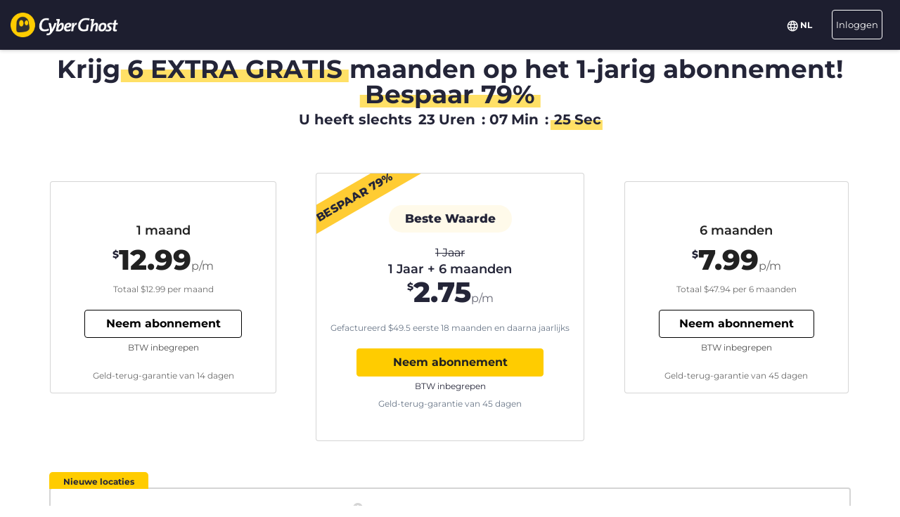

--- FILE ---
content_type: text/html; charset=UTF-8
request_url: https://www.cyberghostvpn.com/nl/buy?&aff_id=6548&source=gen&coupon=FlashSale2&aff_sub4=FlashSale2%2F&aff_sub5=jumbotron-event&conversionpoint=jumbotron-event
body_size: 47786
content:
<!DOCTYPE html>
<html lang="nl">
<head>
    <meta charset="utf-8">    <meta name="viewport" content="width=device-width, initial-scale=1.0">
    <title>
        Koop CyberGhost VPN met een creditcard of PayPal    </title>
    <meta http-equiv="X-UA-Compatible" content="IE=edge" />
    <meta name="viewport" content="width=device-width, initial-scale=1.0, user-scalable=no" />
    <meta name="publisher" content="CyberGhost" />
    <meta name="charset" content="UTF-8" />
    <meta http-equiv="Content-Type" content="text/html; charset=UTF-8" />

    <!-- icons -->
    <meta name="apple-itunes-app" content="app-id=583009522">
    <meta name="google-play-app" content="app-id=de.mobileconcepts.cyberghost">
    <link rel="icon" type="image/png" href="/favicon-192x192.png?v=1" sizes="192x192">
    <link rel="icon" type="image/png" href="/favicon-160x160.png?v=1" sizes="160x160">
    <link rel="icon" type="image/png" href="/favicon-96x96.png?v=1" sizes="96x96">
    <link rel="icon" type="image/png" href="/favicon-16x16.png?v=1" sizes="16x16">
    <link rel="icon" type="image/png" href="/favicon-32x32.png?v=1" sizes="32x32">
    <link rel="apple-touch-icon" sizes="57x57" href="/apple-touch-icon-57x57.png?v=1">
    <link rel="apple-touch-icon" sizes="114x114" href="/apple-touch-icon-114x114.png?v=1">
    <link rel="apple-touch-icon" sizes="72x72" href="/apple-touch-icon-72x72.png?v=1">
    <link rel="apple-touch-icon" sizes="144x144" href="/apple-touch-icon-144x144.png?v=1">
    <link rel="apple-touch-icon" sizes="60x60" href="/apple-touch-icon-60x60.png?v=1">
    <link rel="apple-touch-icon" sizes="120x120" href="/apple-touch-icon-120x120.png?v=1">
    <link rel="apple-touch-icon" sizes="76x76" href="/apple-touch-icon-76x76.png?v=1">
    <link rel="apple-touch-icon" sizes="152x152" href="/apple-touch-icon-152x152.png?v=1">
    <link rel="apple-touch-icon" sizes="180x180" href="/apple-touch-icon-180x180.png?v=1">
    <meta name="msapplication-TileColor" content="#2d89ef">
    <meta name="msapplication-TileImage" content="/mstile-144x144.png?v=1">
    <link rel="canonical" href="https://www.cyberghostvpn.com/nl/buy" />
<link rel="alternate" hreflang="en" href="https://www.cyberghostvpn.com/buy" />
<link rel="alternate" hreflang="zh" href="https://www.cyberghostvpn.com/zh/buy" />
<link rel="alternate" hreflang="cs" href="https://www.cyberghostvpn.com/cs/buy" />
<link rel="alternate" hreflang="da" href="https://www.cyberghostvpn.com/da/buy" />
<link rel="alternate" hreflang="de" href="https://www.cyberghostvpn.com/de/kaufen" />
<link rel="alternate" hreflang="el" href="https://www.cyberghostvpn.com/el/buy" />
<link rel="alternate" hreflang="es" href="https://www.cyberghostvpn.com/es/buy" />
<link rel="alternate" hreflang="fi" href="https://www.cyberghostvpn.com/fi/buy" />
<link rel="alternate" hreflang="fr" href="https://www.cyberghostvpn.com/fr/acheter" />
<link rel="alternate" hreflang="id" href="https://www.cyberghostvpn.com/id/buy" />
<link rel="alternate" hreflang="it" href="https://www.cyberghostvpn.com/it/buy" />
<link rel="alternate" hreflang="ja" href="https://www.cyberghostvpn.com/ja/buy" />
<link rel="alternate" hreflang="ko" href="https://www.cyberghostvpn.com/ko/buy" />
<link rel="alternate" hreflang="hu" href="https://www.cyberghostvpn.com/hu/buy" />
<link rel="alternate" hreflang="nl" href="https://www.cyberghostvpn.com/nl/buy" />
<link rel="alternate" hreflang="nb" href="https://www.cyberghostvpn.com/nb/buy" />
<link rel="alternate" hreflang="pl" href="https://www.cyberghostvpn.com/pl/buy" />
<link rel="alternate" hreflang="pt" href="https://www.cyberghostvpn.com/pt/buy" />
<link rel="alternate" hreflang="ro" href="https://www.cyberghostvpn.com/ro/cumpara" />
<link rel="alternate" hreflang="ru" href="https://www.cyberghostvpn.com/ru/buy" />
<link rel="alternate" hreflang="sv" href="https://www.cyberghostvpn.com/sv/buy" />
<link rel="alternate" hreflang="tr" href="https://www.cyberghostvpn.com/tr/buy" />
<link rel="alternate" hreflang="vi" href="https://www.cyberghostvpn.com/vi/buy" />

    
    
    <meta property="og:image" content="https://www.cyberghostvpn.com/img/pages/shop/template/og-image.png"><meta property="og:image:secure_url" content="https://www.cyberghostvpn.com/img/pages/shop/template/og-image.png"><meta property="og:title" content="Haal CyberGhost&amp;nbsp;VPN in huis"><meta property="og:description" content="Cyberghost&amp;nbsp; + formatting + VPN wordt gebruikt en vertrouwd door miljoenen gebruikers, die hun online- privacy willen beschermen. Surf anoniem en krijg toegang tot geblokkeerde inhoud. Download nu!"><meta name="description" content="Koop een VPN en beveilig je digitale privacy. Alle VPN-abonnementen bevatten toegang tot CyberGhost apps en functies en een 45-dagen geld-terug-garantie.">
    <meta http-equiv="Content-Language" content="nl" />

    
        
        <link href="https://www.googletagmanager.com/gtag/js?id=GTM-W7V2297" rel="preconnect">
    <link rel="dns-prefetch" href="https://www.googletagmanager.com/">

    <link rel="stylesheet" href="https://cdnjs.cloudflare.com/ajax/libs/font-awesome/5.10.2/css/all.min.css" integrity="sha256-zmfNZmXoNWBMemUOo1XUGFfc0ihGGLYdgtJS3KCr/l0=" crossorigin="anonymous" />

    <link rel="stylesheet" href="https://cdnjs.cloudflare.com/ajax/libs/twitter-bootstrap/3.3.7/css/bootstrap.min.css"/><link rel="stylesheet" href="https://cdnjs.cloudflare.com/ajax/libs/animate.css/3.7.0/animate.min.css"/>
    <style type="text/css">@font-face {font-family:Montserrat;font-style:normal;font-weight:300;src:url(/cf-fonts/s/montserrat/5.0.16/cyrillic-ext/300/normal.woff2);unicode-range:U+0460-052F,U+1C80-1C88,U+20B4,U+2DE0-2DFF,U+A640-A69F,U+FE2E-FE2F;font-display:swap;}@font-face {font-family:Montserrat;font-style:normal;font-weight:300;src:url(/cf-fonts/s/montserrat/5.0.16/latin/300/normal.woff2);unicode-range:U+0000-00FF,U+0131,U+0152-0153,U+02BB-02BC,U+02C6,U+02DA,U+02DC,U+0304,U+0308,U+0329,U+2000-206F,U+2074,U+20AC,U+2122,U+2191,U+2193,U+2212,U+2215,U+FEFF,U+FFFD;font-display:swap;}@font-face {font-family:Montserrat;font-style:normal;font-weight:300;src:url(/cf-fonts/s/montserrat/5.0.16/cyrillic/300/normal.woff2);unicode-range:U+0301,U+0400-045F,U+0490-0491,U+04B0-04B1,U+2116;font-display:swap;}@font-face {font-family:Montserrat;font-style:normal;font-weight:300;src:url(/cf-fonts/s/montserrat/5.0.16/latin-ext/300/normal.woff2);unicode-range:U+0100-02AF,U+0304,U+0308,U+0329,U+1E00-1E9F,U+1EF2-1EFF,U+2020,U+20A0-20AB,U+20AD-20CF,U+2113,U+2C60-2C7F,U+A720-A7FF;font-display:swap;}@font-face {font-family:Montserrat;font-style:normal;font-weight:300;src:url(/cf-fonts/s/montserrat/5.0.16/vietnamese/300/normal.woff2);unicode-range:U+0102-0103,U+0110-0111,U+0128-0129,U+0168-0169,U+01A0-01A1,U+01AF-01B0,U+0300-0301,U+0303-0304,U+0308-0309,U+0323,U+0329,U+1EA0-1EF9,U+20AB;font-display:swap;}@font-face {font-family:Montserrat;font-style:normal;font-weight:400;src:url(/cf-fonts/s/montserrat/5.0.16/cyrillic-ext/400/normal.woff2);unicode-range:U+0460-052F,U+1C80-1C88,U+20B4,U+2DE0-2DFF,U+A640-A69F,U+FE2E-FE2F;font-display:swap;}@font-face {font-family:Montserrat;font-style:normal;font-weight:400;src:url(/cf-fonts/s/montserrat/5.0.16/latin-ext/400/normal.woff2);unicode-range:U+0100-02AF,U+0304,U+0308,U+0329,U+1E00-1E9F,U+1EF2-1EFF,U+2020,U+20A0-20AB,U+20AD-20CF,U+2113,U+2C60-2C7F,U+A720-A7FF;font-display:swap;}@font-face {font-family:Montserrat;font-style:normal;font-weight:400;src:url(/cf-fonts/s/montserrat/5.0.16/vietnamese/400/normal.woff2);unicode-range:U+0102-0103,U+0110-0111,U+0128-0129,U+0168-0169,U+01A0-01A1,U+01AF-01B0,U+0300-0301,U+0303-0304,U+0308-0309,U+0323,U+0329,U+1EA0-1EF9,U+20AB;font-display:swap;}@font-face {font-family:Montserrat;font-style:normal;font-weight:400;src:url(/cf-fonts/s/montserrat/5.0.16/cyrillic/400/normal.woff2);unicode-range:U+0301,U+0400-045F,U+0490-0491,U+04B0-04B1,U+2116;font-display:swap;}@font-face {font-family:Montserrat;font-style:normal;font-weight:400;src:url(/cf-fonts/s/montserrat/5.0.16/latin/400/normal.woff2);unicode-range:U+0000-00FF,U+0131,U+0152-0153,U+02BB-02BC,U+02C6,U+02DA,U+02DC,U+0304,U+0308,U+0329,U+2000-206F,U+2074,U+20AC,U+2122,U+2191,U+2193,U+2212,U+2215,U+FEFF,U+FFFD;font-display:swap;}@font-face {font-family:Montserrat;font-style:normal;font-weight:600;src:url(/cf-fonts/s/montserrat/5.0.16/latin/600/normal.woff2);unicode-range:U+0000-00FF,U+0131,U+0152-0153,U+02BB-02BC,U+02C6,U+02DA,U+02DC,U+0304,U+0308,U+0329,U+2000-206F,U+2074,U+20AC,U+2122,U+2191,U+2193,U+2212,U+2215,U+FEFF,U+FFFD;font-display:swap;}@font-face {font-family:Montserrat;font-style:normal;font-weight:600;src:url(/cf-fonts/s/montserrat/5.0.16/cyrillic/600/normal.woff2);unicode-range:U+0301,U+0400-045F,U+0490-0491,U+04B0-04B1,U+2116;font-display:swap;}@font-face {font-family:Montserrat;font-style:normal;font-weight:600;src:url(/cf-fonts/s/montserrat/5.0.16/vietnamese/600/normal.woff2);unicode-range:U+0102-0103,U+0110-0111,U+0128-0129,U+0168-0169,U+01A0-01A1,U+01AF-01B0,U+0300-0301,U+0303-0304,U+0308-0309,U+0323,U+0329,U+1EA0-1EF9,U+20AB;font-display:swap;}@font-face {font-family:Montserrat;font-style:normal;font-weight:600;src:url(/cf-fonts/s/montserrat/5.0.16/cyrillic-ext/600/normal.woff2);unicode-range:U+0460-052F,U+1C80-1C88,U+20B4,U+2DE0-2DFF,U+A640-A69F,U+FE2E-FE2F;font-display:swap;}@font-face {font-family:Montserrat;font-style:normal;font-weight:600;src:url(/cf-fonts/s/montserrat/5.0.16/latin-ext/600/normal.woff2);unicode-range:U+0100-02AF,U+0304,U+0308,U+0329,U+1E00-1E9F,U+1EF2-1EFF,U+2020,U+20A0-20AB,U+20AD-20CF,U+2113,U+2C60-2C7F,U+A720-A7FF;font-display:swap;}@font-face {font-family:Montserrat;font-style:normal;font-weight:700;src:url(/cf-fonts/s/montserrat/5.0.16/cyrillic/700/normal.woff2);unicode-range:U+0301,U+0400-045F,U+0490-0491,U+04B0-04B1,U+2116;font-display:swap;}@font-face {font-family:Montserrat;font-style:normal;font-weight:700;src:url(/cf-fonts/s/montserrat/5.0.16/latin-ext/700/normal.woff2);unicode-range:U+0100-02AF,U+0304,U+0308,U+0329,U+1E00-1E9F,U+1EF2-1EFF,U+2020,U+20A0-20AB,U+20AD-20CF,U+2113,U+2C60-2C7F,U+A720-A7FF;font-display:swap;}@font-face {font-family:Montserrat;font-style:normal;font-weight:700;src:url(/cf-fonts/s/montserrat/5.0.16/cyrillic-ext/700/normal.woff2);unicode-range:U+0460-052F,U+1C80-1C88,U+20B4,U+2DE0-2DFF,U+A640-A69F,U+FE2E-FE2F;font-display:swap;}@font-face {font-family:Montserrat;font-style:normal;font-weight:700;src:url(/cf-fonts/s/montserrat/5.0.16/vietnamese/700/normal.woff2);unicode-range:U+0102-0103,U+0110-0111,U+0128-0129,U+0168-0169,U+01A0-01A1,U+01AF-01B0,U+0300-0301,U+0303-0304,U+0308-0309,U+0323,U+0329,U+1EA0-1EF9,U+20AB;font-display:swap;}@font-face {font-family:Montserrat;font-style:normal;font-weight:700;src:url(/cf-fonts/s/montserrat/5.0.16/latin/700/normal.woff2);unicode-range:U+0000-00FF,U+0131,U+0152-0153,U+02BB-02BC,U+02C6,U+02DA,U+02DC,U+0304,U+0308,U+0329,U+2000-206F,U+2074,U+20AC,U+2122,U+2191,U+2193,U+2212,U+2215,U+FEFF,U+FFFD;font-display:swap;}@font-face {font-family:Montserrat;font-style:normal;font-weight:800;src:url(/cf-fonts/s/montserrat/5.0.16/cyrillic-ext/800/normal.woff2);unicode-range:U+0460-052F,U+1C80-1C88,U+20B4,U+2DE0-2DFF,U+A640-A69F,U+FE2E-FE2F;font-display:swap;}@font-face {font-family:Montserrat;font-style:normal;font-weight:800;src:url(/cf-fonts/s/montserrat/5.0.16/latin-ext/800/normal.woff2);unicode-range:U+0100-02AF,U+0304,U+0308,U+0329,U+1E00-1E9F,U+1EF2-1EFF,U+2020,U+20A0-20AB,U+20AD-20CF,U+2113,U+2C60-2C7F,U+A720-A7FF;font-display:swap;}@font-face {font-family:Montserrat;font-style:normal;font-weight:800;src:url(/cf-fonts/s/montserrat/5.0.16/cyrillic/800/normal.woff2);unicode-range:U+0301,U+0400-045F,U+0490-0491,U+04B0-04B1,U+2116;font-display:swap;}@font-face {font-family:Montserrat;font-style:normal;font-weight:800;src:url(/cf-fonts/s/montserrat/5.0.16/latin/800/normal.woff2);unicode-range:U+0000-00FF,U+0131,U+0152-0153,U+02BB-02BC,U+02C6,U+02DA,U+02DC,U+0304,U+0308,U+0329,U+2000-206F,U+2074,U+20AC,U+2122,U+2191,U+2193,U+2212,U+2215,U+FEFF,U+FFFD;font-display:swap;}@font-face {font-family:Montserrat;font-style:normal;font-weight:800;src:url(/cf-fonts/s/montserrat/5.0.16/vietnamese/800/normal.woff2);unicode-range:U+0102-0103,U+0110-0111,U+0128-0129,U+0168-0169,U+01A0-01A1,U+01AF-01B0,U+0300-0301,U+0303-0304,U+0308-0309,U+0323,U+0329,U+1EA0-1EF9,U+20AB;font-display:swap;}</style>

        <link rel="stylesheet" href="https://assets.cyberghostvpn.com/css/a096a76f95bffaa237d39e8383823c8812a7a6d7afaec861d47a5b58942ef194.css?v=3.242.0"/>    <script src='https://cdnjs.cloudflare.com/ajax/libs/jquery/3.0.0/jquery.min.js' charset='utf-8'></script>
        <script>jQuery.event.special.touchstart={setup:function(t,e,s){this.addEventListener("touchstart",s,{passive:!0})}};</script>
    

<script>
    dataLayer = [{
        'project': 'www',
        'build': '3.242.0',
        'environment': 'production',
        'locale': 'nl',
        'currency': 'USD',
        'pageName' : 'www_pricing',
        'visitorId' : '47dbc5489354fea8036e89e010c9eeeb9e5aff45be2bb30d0780e9f3d2dd63b0',
        'tracking' : {"lp":"www_","conversionpoint":"jumbotron-event","initial_conversionpoint":"jumbotron-event","coupon":"FlashSale2"},
        'cfCountry' : 'US',
        //VWO
        'CampaignId': 0,
        'VariationId': 0,
        'CampaignName': 0,
        'VariationName': 0,
        'instanceRegion' : 'cg_usw1',
        'instanceId': 'cg_6963979279dfc',
        'InitialStartTime' : 1769388744,
        'internalAccount' : false,
        'selected_product_id' : '',
        'selected_months_sold' :'',
        'selected_gross_revenue' : '',
        'logged_in': 'false',
        'prev_page': '/',
        'scroll_depth_prev_page': '0'
    }];
</script>

<script>
    window.CONFIG = window.CONFIG || {};
    window.CONFIG.country = "US";
    window.CONFIG.currency = 'USD';
    window.CONFIG.products = JSON.parse('{"coupon":{"id":"50342","slug":"cyberghost-vpn-3","interval":"18","runtime":"12","prices":{"eur":"2.75","usd":"2.75","gbp":"2.39","aud":"3.99","chf":"2.95","jpy":"300","rub":"209","inr":"199","brl":"15.45","krw":"3350"},"features":{"pcloud":true,"restoro":true,"nospy":true,"discount_first_interval":true}},"left":{"id":"40183","slug":"cyberghost-vpn-1","interval":"1","runtime":"1","prices":{"eur":"11.99","usd":"12.99","gbp":"10.89","aud":"18.49","chf":"12.99","jpy":"1425","rub":"815","inr":"895","brl":"48.65","krw":"15900"},"features":{"":true}},"middle":{"id":"50342","slug":"cyberghost-vpn-3","interval":"18","runtime":"12","prices":{"eur":"2.75","usd":"2.75","gbp":"2.39","aud":"3.99","chf":"2.95","jpy":"300","rub":"209","inr":"199","brl":"15.45","krw":"3350"},"features":{"pcloud":true,"restoro":true,"nospy":true,"discount_first_interval":true}},"right":{"id":"50343","slug":"cyberghost-vpn-2","interval":"6","runtime":"6","prices":{"eur":"7.99","usd":"7.99","gbp":"5.95","aud":"10.99","chf":"8.49","jpy":"875","rub":"605","inr":"585","brl":"44.79","krw":"9800"},"features":{"pcloud":true,"restoro":true,"nospy":true}},"globalDefault":{"id":"10248","slug":"cyberghost-vpn-5","interval":"12","prices":{"eur":"4.15","usd":"4.15","chf":"4.75","aud":"5.66","gbp":"3.75","jpy":"455","rub":"272.5","inr":"289","brl":"16.5","krw":"4994"},"features":{"nospy":false}},"globalNospy":{"id":"10247","slug":"cyberghost-vpn-6","interval":"12","prices":{"eur":"4.99","usd":"4.99","chf":"5.66","aud":"6.75","gbp":"4.49","jpy":"545","rub":"274.5","inr":"347","brl":"19.5","krw":"5995"},"features":{"nospy":true}},"trial7days":{"id":"10266","slug":"cyberghost-vpn-trial","interval":"12","prices":{"eur":"5.25","usd":"5.25","chf":"5.95","aud":"7.25","gbp":"4.75","jpy":"575","rub":"344","inr":"364.5","brl":"20.5","krw":"6305"},"features":[]}}');
    window.CONFIG.upsell = false;
    window.CONFIG.locale = "nl";
    window.CONFIG.language = "nl";
    window.CONFIG.page_id = "buy";

    window.CONFIG.cookieprefix = "cg_";
    window.CONFIG.cookiedomain = ".cyberghostvpn.com";

    window.CONFIG.dynamicPrice = "$49.5";
    window.CONFIG.dynamicDiscount = "79";
    window.CONFIG.dynamicMonthlyPrice = '$<span class="price">2.75</span>';
    window.CONFIG.dynamicMonthlyPriceCurrency = "$";

    window.CONFIG.pageName = 'www_pricing';

        window.account = false;
    </script>
<script type="text/javascript">

    window.ALOOMA_CUSTOM_LIB_URL = "https://assets.cyberghostvpn.com/js/alooma/alooma-latest.min.js?v=3.242.0";

    (function(e,b){if(!b.__SV){var a,f,i,g;
        window.alooma=b;
        b._i=[];
        b.init=function(a,e,d){function f(b,h){var a=h.split("."); 2==a.length&&(b=b[a[0]],h=a[1]); b[h]=function(){b.push([h].concat(Array.prototype.slice.call(arguments,0)))}}var c=b; "undefined"!==typeof d?c=b[d]=[]:d="alooma";
            c.people=c.people||[];
            c.toString=function(b){var a="alooma";
                "alooma"!==d&&(a+="."+d);
                b||(a+=" (stub)");
                return a};
            c.people.toString=function(){return c.toString(1)+".people (stub)"};
            i="disable time_event track track_custom_event track_pageview track_links track_forms register register_once alias unregister identify name_tag set_config people.set people.set_once people.increment people.append people.union people.track_charge people.clear_charges people.delete_user".split(" ");
            for(g=0; g<i.length; g++)f(c,i[g]);
            b._i.push([a,e,d])};
        b.__SV=1.2;
        a=e.createElement("script");
        a.type="text/javascript";
        a.async=!0;
        a.src="undefined"!==typeof ALOOMA_CUSTOM_LIB_URL?ALOOMA_CUSTOM_LIB_URL:"file:"===e.location.protocol&&"//cdn.alooma.com/libs/alooma-latest.min.js".match(/^\/\//)?"https://cdn.alooma.com/libs/alooma-latest.min.js":"//cdn.alooma.com/libs/alooma-latest.min.js"; f=e.getElementsByTagName("script")[0];
        f.parentNode.insertBefore(a,f)}})(document,window.alooma||[]);
    alooma.init("Q3liZXJnaG9zdFZQTg==", {"api_host":"https://kapetracking.com/jssdk"},"iknowlogy");


</script>
<script>
    window.feedbackUri = '/feedback';
    window.feedbackParams = [];
    window.feedbackReady = false;

    window.feedbackCallbacks = window.feedbackCallbacks || [];

    window.distinctId = 'A35D3D1C-9CB2-4716-BD4E-F68BEDF06A96';
    function addToResult(result, add) {
        result = result || {};
        add = add || {};
        for(var k in add){
            if(add.hasOwnProperty(k)){
                result[k]=add[k];
            }
        }
        return result;
    }

    (function(window, $) {
        initFeedback(window.distinctId);

        window.Feedback = window.Feedback || {};
        window.Feedback.update = function(additionalParams, callback) {
            additionalParams = additionalParams || {};
            var distinct_id = window.distinctId || false;
            var feedbackUri = window.feedbackUri || false;
            if(feedbackUri) {
                if(distinct_id) {
                    if(feedbackUri.indexOf('?')!==-1) {
                        feedbackUri += '&';
                    }
                    else {
                        feedbackUri += '?';
                    }
                    feedbackUri += 'distinct_id='+distinct_id;
                }
            }
            console.log("Feedback.update: ",feedbackUri);
            updateFeedback(feedbackUri, additionalParams, callback);
        };
        window.Feedback.fetch = function(callback) {
            var distinct_id = window.distinctId || false;
            var feedbackUri = window.feedbackUri || false;
            if(feedbackUri) {
                if(distinct_id) {
                    if(feedbackUri.indexOf('?')!==-1) {
                        feedbackUri += '&';
                    }
                    else {
                        feedbackUri += '?';
                    }
                    feedbackUri += 'distinct_id='+distinct_id;
                }
            }
            console.log("Feedback.update: ",feedbackUri);
            updateFeedback(feedbackUri, callback);
        };

        // add feedback to elastic
        window.Feedback.pushToElastic = function (params) {
            window.dataLayer = window.dataLayer || [];
            window.dataLayer.push(params);
        };

        function initFeedback(distinct_id) {
            distinct_id = distinct_id || false;
            var feedbackUri = window.feedbackUri;
            if(distinct_id) {
                if(feedbackUri.indexOf('?')!==-1) {
                    feedbackUri += '&';
                }
                else {
                    feedbackUri += '?';
                }
                feedbackUri += 'distinct_id='+distinct_id;
            }
            //console.log("initFeedback: ",feedbackUri);
            //create/update feedback id
            updateFeedback(feedbackUri);
        }
        function updateFeedback(feedbackUri, params, callback) {
            //console.log("updateFeedback: ",feedbackUri);
            callback = callback || function(clickId) {};
            if(!feedbackUri || !feedbackUri.length) {
                callback.call(this,[null]);
                return false;
            }
            params = params || {};
            //console.log("params: ",params);
            params['language'] = window.locale;
            params = addToResult(params, window.feedbackParams);
            // if(additionalParams) {
            //     var params = [];
            //     for(var i in additionalParams) {
            //         params.push(encodeURIComponent(i)+'='+encodeURIComponent(additionalParams[i]));
            //     }
            //     if(params && params.length) {
            //         if(feedbackUri.indexOf('?')!==-1) {
            //             feedbackUri += '&';
            //         }
            //         else {
            //             feedbackUri += '?';
            //         }
            //         feedbackUri += params.join('&');
            //     }
            // }
            //create/update feedback id
            $(function() {
                $.ajax({
                    method: 'POST',
                    url: feedbackUri,
                    data: params,
                    cache: false,
                    withCredentials: true,
                    timeout: 30000, // sets timeout to 3 seconds
                    success: function(data) {
                        console.log("initFeedback: ",data);
                        if(data && data.hasOwnProperty('clickId')) {
                            window.clickId = data.clickId;

                            // if(data.clickData && data.clickData.distinct_id && window.mixpanel) {
                            //     window.mixpanel.identify(data.clickData.distinct_id);
                            // }

                            window.dataLayer = window.dataLayer || [];
                            window.dataLayer.push({
                                event: 'feedback_init',
                                clickId: data.clickId,
                                clickData: data.clickData || {}
                            });
                        }
                        window.feedbackReady = true;

                        for (var i = 0; i < window.feedbackCallbacks.length; ++i) {
                            try {
                                window.feedbackCallbacks[i](data.clickId, data.clickData);
                            } catch (err) {}
                        }
                        callback.call(this,[data.clickId, data.clickData]);
                    },
                    error: function(error) {
                        console.log("initFeedback: ",error);
                        window.feedbackReady = true;

                        for (var i = 0; i < window.feedbackCallbacks.length; ++i) {
                            try {
                                window.feedbackCallbacks[i](false);
                            } catch (err) {}
                        }
                        callback.call(this,[null]);
                    }
                });
            });
        }
        function fetchFeedback(feedbackUri, callback) {
            console.log("fetchFeedback: ",feedbackUri);
            callback = callback || function(clickId) {};
            if(!feedbackUri || !feedbackUri.length) {
                callback.call(this,[null]);
                return false;
            }
            //create/update feedback id
            $(function() {
                $.ajax({
                    method: 'get',
                    url: feedbackUri,
                    data: {},
                    cache: false,
                    withCredentials: true,
                    timeout: 3000, // sets timeout to 3 seconds
                    success: function(data) {
                        console.log("fetchFeedback: ",data);
                        if(data && data.hasOwnProperty('clickId')) {
                            window.clickId = data.clickId;
                        }
                        callback.call(this,[data.clickId]);
                    },
                    error: function(error) {
                        console.log("fetchFeedback: ",error);
                        callback.call(this,[null]);
                    }
                });
            });
        }
    })(window, $);
</script>

    <script src="/js/alooma-wrapper.js"></script>

    </head>
<body class="nl _FlashSale2">
    




<div class="exposed-bar d-none " >

    <a class="client-info hidden no-link" href='javascript:;' title='' >

        <!-- Location -->
                        
        <!-- Your IP -->
                    <span><span class='.label'>Uw IP:</span> <strong class="js-client-ip">3.21.237.228</strong></span>
        
        <!-- Your Company -->

                    <!-- <span class="hidden-xs visitor-company" style="display: none"><span class='.label'>:</span> <strong class="js-client-business">AMAZON-02</strong></span> -->
        
                    <!-- <span class="hidden-xs visitor-company"><span class='.label'>:</span> <strong class="js-client-business">AMAZON-02</strong></span> -->
        

        <!-- Status (Exposed / Protected) -->
                    <span><span class='.label'>Uw status:</span> <strong class="js-client-exposed"><span class='status exposed'>BLOOTGESTELD <i class='fa fa-exclamation-triangle hidden-xs '></i></span></strong></span>
        

    </a>



</div>
<!-- Main Menu - October 2021 -->





<!-- navbar-fixed-top -->
<nav class="main-menu mod-2021 navbar navbar-default nl navbar-darkblue" role="navigation">

        <div class="container-fluid">

        <!-- brand -->
        <div class="navbar-header pull-left">
            <a class="navbar-brand" href="/nl/">
                <img class='cg-logo' src="/img/element/main-menu/cyberghost_menu_logo_dark@2x.png" alt="CyberGhost VPN" width="437" height="100">
            </a>
        </div>


        <!-- non collapsible items  -->
        <div class="navbar-sticky pull-right">

            <div class='country-selection-exposed-bar mobile-country-selection' >
                <ul class='nav'>
                    <li class="menu-item menu-country pull-left " >
                        <a href="#" id="dropdown-languages" class="dropdown-toggle menu-link menu-country-sel" data-toggle="dropdown" aria-haspopup="true" aria-expanded="false"><img src='/img/globe-lang-v2.svg' width='16' height='16' class='mr-2'></span>&nbsp;<span>NL&nbsp;</span></a>
                        <ul class="dropdown-menu dropdown-menu-right" id="dropdown-lang">
                                                            <li><a href="/buy?&amp;aff_id=6548&amp;source=gen&amp;coupon=FlashSale2&amp;aff_sub4=FlashSale2%2F&amp;aff_sub5=jumbotron-event&amp;conversionpoint=jumbotron-event"><span>English</span></a></li>
                                                            <li><a href="/zh/buy?&amp;aff_id=6548&amp;source=gen&amp;coupon=FlashSale2&amp;aff_sub4=FlashSale2%2F&amp;aff_sub5=jumbotron-event&amp;conversionpoint=jumbotron-event"><span>简体中文</span></a></li>
                                                            <li><a href="/cs/buy?&amp;aff_id=6548&amp;source=gen&amp;coupon=FlashSale2&amp;aff_sub4=FlashSale2%2F&amp;aff_sub5=jumbotron-event&amp;conversionpoint=jumbotron-event"><span>Čeština</span></a></li>
                                                            <li><a href="/da/buy?&amp;aff_id=6548&amp;source=gen&amp;coupon=FlashSale2&amp;aff_sub4=FlashSale2%2F&amp;aff_sub5=jumbotron-event&amp;conversionpoint=jumbotron-event"><span>Dansk</span></a></li>
                                                            <li><a href="/de/kaufen?&amp;aff_id=6548&amp;source=gen&amp;coupon=FlashSale2&amp;aff_sub4=FlashSale2%2F&amp;aff_sub5=jumbotron-event&amp;conversionpoint=jumbotron-event"><span>Deutsch</span></a></li>
                                                            <li><a href="/el/buy?&amp;aff_id=6548&amp;source=gen&amp;coupon=FlashSale2&amp;aff_sub4=FlashSale2%2F&amp;aff_sub5=jumbotron-event&amp;conversionpoint=jumbotron-event"><span>Ελληνικά</span></a></li>
                                                            <li><a href="/es/buy?&amp;aff_id=6548&amp;source=gen&amp;coupon=FlashSale2&amp;aff_sub4=FlashSale2%2F&amp;aff_sub5=jumbotron-event&amp;conversionpoint=jumbotron-event"><span>Español</span></a></li>
                                                            <li><a href="/fi/buy?&amp;aff_id=6548&amp;source=gen&amp;coupon=FlashSale2&amp;aff_sub4=FlashSale2%2F&amp;aff_sub5=jumbotron-event&amp;conversionpoint=jumbotron-event"><span>Finnish</span></a></li>
                                                            <li><a href="/fr/acheter?&amp;aff_id=6548&amp;source=gen&amp;coupon=FlashSale2&amp;aff_sub4=FlashSale2%2F&amp;aff_sub5=jumbotron-event&amp;conversionpoint=jumbotron-event"><span>Français</span></a></li>
                                                            <li><a href="/id/buy?&amp;aff_id=6548&amp;source=gen&amp;coupon=FlashSale2&amp;aff_sub4=FlashSale2%2F&amp;aff_sub5=jumbotron-event&amp;conversionpoint=jumbotron-event"><span>Indonesian</span></a></li>
                                                            <li><a href="/it/buy?&amp;aff_id=6548&amp;source=gen&amp;coupon=FlashSale2&amp;aff_sub4=FlashSale2%2F&amp;aff_sub5=jumbotron-event&amp;conversionpoint=jumbotron-event"><span>Italiano</span></a></li>
                                                            <li><a href="/ja/buy?&amp;aff_id=6548&amp;source=gen&amp;coupon=FlashSale2&amp;aff_sub4=FlashSale2%2F&amp;aff_sub5=jumbotron-event&amp;conversionpoint=jumbotron-event"><span>日本語</span></a></li>
                                                            <li><a href="/ko/buy?&amp;aff_id=6548&amp;source=gen&amp;coupon=FlashSale2&amp;aff_sub4=FlashSale2%2F&amp;aff_sub5=jumbotron-event&amp;conversionpoint=jumbotron-event"><span>한국어</span></a></li>
                                                            <li><a href="/hu/buy?&amp;aff_id=6548&amp;source=gen&amp;coupon=FlashSale2&amp;aff_sub4=FlashSale2%2F&amp;aff_sub5=jumbotron-event&amp;conversionpoint=jumbotron-event"><span>Magyar</span></a></li>
                                                            <li><a href="/nl/buy?&amp;aff_id=6548&amp;source=gen&amp;coupon=FlashSale2&amp;aff_sub4=FlashSale2%2F&amp;aff_sub5=jumbotron-event&amp;conversionpoint=jumbotron-event"><span>Nederlands</span></a></li>
                                                            <li><a href="/nb/buy?&amp;aff_id=6548&amp;source=gen&amp;coupon=FlashSale2&amp;aff_sub4=FlashSale2%2F&amp;aff_sub5=jumbotron-event&amp;conversionpoint=jumbotron-event"><span>Norsk</span></a></li>
                                                            <li><a href="/pl/buy?&amp;aff_id=6548&amp;source=gen&amp;coupon=FlashSale2&amp;aff_sub4=FlashSale2%2F&amp;aff_sub5=jumbotron-event&amp;conversionpoint=jumbotron-event"><span>Polski</span></a></li>
                                                            <li><a href="/pt/buy?&amp;aff_id=6548&amp;source=gen&amp;coupon=FlashSale2&amp;aff_sub4=FlashSale2%2F&amp;aff_sub5=jumbotron-event&amp;conversionpoint=jumbotron-event"><span>Português</span></a></li>
                                                            <li><a href="/ro/cumpara?&amp;aff_id=6548&amp;source=gen&amp;coupon=FlashSale2&amp;aff_sub4=FlashSale2%2F&amp;aff_sub5=jumbotron-event&amp;conversionpoint=jumbotron-event"><span>Română</span></a></li>
                                                            <li><a href="/ru/buy?&amp;aff_id=6548&amp;source=gen&amp;coupon=FlashSale2&amp;aff_sub4=FlashSale2%2F&amp;aff_sub5=jumbotron-event&amp;conversionpoint=jumbotron-event"><span>Pусский</span></a></li>
                                                            <li><a href="/sv/buy?&amp;aff_id=6548&amp;source=gen&amp;coupon=FlashSale2&amp;aff_sub4=FlashSale2%2F&amp;aff_sub5=jumbotron-event&amp;conversionpoint=jumbotron-event"><span>Svenska</span></a></li>
                                                            <li><a href="/tr/buy?&amp;aff_id=6548&amp;source=gen&amp;coupon=FlashSale2&amp;aff_sub4=FlashSale2%2F&amp;aff_sub5=jumbotron-event&amp;conversionpoint=jumbotron-event"><span>Türkçe</span></a></li>
                                                            <li><a href="/vi/buy?&amp;aff_id=6548&amp;source=gen&amp;coupon=FlashSale2&amp;aff_sub4=FlashSale2%2F&amp;aff_sub5=jumbotron-event&amp;conversionpoint=jumbotron-event"><span>Vietnamese</span></a></li>
                                                    </ul>
                    </li>
                </ul>
            </div>
            <!-- mobile toggle bucatton -->

            <button type="button" class="btn-menu-icon btn-close d-none"
                    style="
                        background-color: transparent;
                        border: none;
                        transition: opacity 0.3s;
                        padding: 6px;
                        margin-top: 10px;
                        margin-right: 10px;">
                <img src="/img/element/main-menu/btn-close.svg" alt="Close" />
            </button>
            <button type="button" class="navbar-toggle burger-menu-icon ">
                <span class="sr-only">Wissel navigatie</span>
                <span class="icon-bar"></span>
                <span class="icon-bar"></span>
                <span class="icon-bar"></span>
                <span class="icon-bar"></span>
            </button>

            <ul class="nav navbar-nav new-login">

                                                            <!-- Log in  -->
                        <li class='menu-item' title="Inloggen">
                            <!--                                -->                                                        <a data-toggle="modal" data-target="#login-shop" class="js-login menu-line-btn white white-login " >
                                Inloggen                            </a>
                        </li>
                                                </ul>
        </div>


        <!-- collapsible items  -->

        <div class="collapse navbar-collapse navbar-left" id="main-navbar-collapse">

            <ul class="nav navbar-nav">


                <!-- What Is VPN -->
                

                <!-- VPN Apps -->
                

                <!-- Security Products -->
                

                <!-- Servers -->
                

                <!-- no separator on pricing -->
<!--                --><!--                    <li class='separator'><div></div></li>-->
<!--                -->

                    





                <!-- Pricing -->
                
                <!-- Privacy Hub (EN only) -->
                
                <!-- Help -->
                
            </ul>

        </div> <!-- collapse -->


        <!-- DUPLICATED (in mobile menu): Right side buttons (collapsible): Log Out / Log In, Refer a Friend, Buy Now, My Account -->
        <!--        -->        <div class="collapse navbar-collapse navbar-right" id="main-navbar-collapse">

            <ul class="nav navbar-nav">
                <li>
                    <div class='country-selection-exposed-bar' >
                        <ul class='nav' tabindex="0">
                            <li class="menu-item menu-country pull-left">
                                <a href="#" id="dropdown-languages" class="dropdown-toggle menu-link menu-country-sel" data-toggle="dropdown" aria-haspopup="true" aria-expanded="false"><img src='/img/globe-lang-v2.svg' width='16' height='16' class='mr-2'></span>&nbsp;<span>NL&nbsp;</span></a>
                                <ul class="dropdown-menu dropdown-menu-right" id="dropdown-lang">
                                                                            <li><a href="/buy?&amp;aff_id=6548&amp;source=gen&amp;coupon=FlashSale2&amp;aff_sub4=FlashSale2%2F&amp;aff_sub5=jumbotron-event&amp;conversionpoint=jumbotron-event"><span>English</span></a></li>
                                                                            <li><a href="/zh/buy?&amp;aff_id=6548&amp;source=gen&amp;coupon=FlashSale2&amp;aff_sub4=FlashSale2%2F&amp;aff_sub5=jumbotron-event&amp;conversionpoint=jumbotron-event"><span>简体中文</span></a></li>
                                                                            <li><a href="/cs/buy?&amp;aff_id=6548&amp;source=gen&amp;coupon=FlashSale2&amp;aff_sub4=FlashSale2%2F&amp;aff_sub5=jumbotron-event&amp;conversionpoint=jumbotron-event"><span>Čeština</span></a></li>
                                                                            <li><a href="/da/buy?&amp;aff_id=6548&amp;source=gen&amp;coupon=FlashSale2&amp;aff_sub4=FlashSale2%2F&amp;aff_sub5=jumbotron-event&amp;conversionpoint=jumbotron-event"><span>Dansk</span></a></li>
                                                                            <li><a href="/de/kaufen?&amp;aff_id=6548&amp;source=gen&amp;coupon=FlashSale2&amp;aff_sub4=FlashSale2%2F&amp;aff_sub5=jumbotron-event&amp;conversionpoint=jumbotron-event"><span>Deutsch</span></a></li>
                                                                            <li><a href="/el/buy?&amp;aff_id=6548&amp;source=gen&amp;coupon=FlashSale2&amp;aff_sub4=FlashSale2%2F&amp;aff_sub5=jumbotron-event&amp;conversionpoint=jumbotron-event"><span>Ελληνικά</span></a></li>
                                                                            <li><a href="/es/buy?&amp;aff_id=6548&amp;source=gen&amp;coupon=FlashSale2&amp;aff_sub4=FlashSale2%2F&amp;aff_sub5=jumbotron-event&amp;conversionpoint=jumbotron-event"><span>Español</span></a></li>
                                                                            <li><a href="/fi/buy?&amp;aff_id=6548&amp;source=gen&amp;coupon=FlashSale2&amp;aff_sub4=FlashSale2%2F&amp;aff_sub5=jumbotron-event&amp;conversionpoint=jumbotron-event"><span>Finnish</span></a></li>
                                                                            <li><a href="/fr/acheter?&amp;aff_id=6548&amp;source=gen&amp;coupon=FlashSale2&amp;aff_sub4=FlashSale2%2F&amp;aff_sub5=jumbotron-event&amp;conversionpoint=jumbotron-event"><span>Français</span></a></li>
                                                                            <li><a href="/id/buy?&amp;aff_id=6548&amp;source=gen&amp;coupon=FlashSale2&amp;aff_sub4=FlashSale2%2F&amp;aff_sub5=jumbotron-event&amp;conversionpoint=jumbotron-event"><span>Indonesian</span></a></li>
                                                                            <li><a href="/it/buy?&amp;aff_id=6548&amp;source=gen&amp;coupon=FlashSale2&amp;aff_sub4=FlashSale2%2F&amp;aff_sub5=jumbotron-event&amp;conversionpoint=jumbotron-event"><span>Italiano</span></a></li>
                                                                            <li><a href="/ja/buy?&amp;aff_id=6548&amp;source=gen&amp;coupon=FlashSale2&amp;aff_sub4=FlashSale2%2F&amp;aff_sub5=jumbotron-event&amp;conversionpoint=jumbotron-event"><span>日本語</span></a></li>
                                                                            <li><a href="/ko/buy?&amp;aff_id=6548&amp;source=gen&amp;coupon=FlashSale2&amp;aff_sub4=FlashSale2%2F&amp;aff_sub5=jumbotron-event&amp;conversionpoint=jumbotron-event"><span>한국어</span></a></li>
                                                                            <li><a href="/hu/buy?&amp;aff_id=6548&amp;source=gen&amp;coupon=FlashSale2&amp;aff_sub4=FlashSale2%2F&amp;aff_sub5=jumbotron-event&amp;conversionpoint=jumbotron-event"><span>Magyar</span></a></li>
                                                                            <li><a href="/nl/buy?&amp;aff_id=6548&amp;source=gen&amp;coupon=FlashSale2&amp;aff_sub4=FlashSale2%2F&amp;aff_sub5=jumbotron-event&amp;conversionpoint=jumbotron-event"><span>Nederlands</span></a></li>
                                                                            <li><a href="/nb/buy?&amp;aff_id=6548&amp;source=gen&amp;coupon=FlashSale2&amp;aff_sub4=FlashSale2%2F&amp;aff_sub5=jumbotron-event&amp;conversionpoint=jumbotron-event"><span>Norsk</span></a></li>
                                                                            <li><a href="/pl/buy?&amp;aff_id=6548&amp;source=gen&amp;coupon=FlashSale2&amp;aff_sub4=FlashSale2%2F&amp;aff_sub5=jumbotron-event&amp;conversionpoint=jumbotron-event"><span>Polski</span></a></li>
                                                                            <li><a href="/pt/buy?&amp;aff_id=6548&amp;source=gen&amp;coupon=FlashSale2&amp;aff_sub4=FlashSale2%2F&amp;aff_sub5=jumbotron-event&amp;conversionpoint=jumbotron-event"><span>Português</span></a></li>
                                                                            <li><a href="/ro/cumpara?&amp;aff_id=6548&amp;source=gen&amp;coupon=FlashSale2&amp;aff_sub4=FlashSale2%2F&amp;aff_sub5=jumbotron-event&amp;conversionpoint=jumbotron-event"><span>Română</span></a></li>
                                                                            <li><a href="/ru/buy?&amp;aff_id=6548&amp;source=gen&amp;coupon=FlashSale2&amp;aff_sub4=FlashSale2%2F&amp;aff_sub5=jumbotron-event&amp;conversionpoint=jumbotron-event"><span>Pусский</span></a></li>
                                                                            <li><a href="/sv/buy?&amp;aff_id=6548&amp;source=gen&amp;coupon=FlashSale2&amp;aff_sub4=FlashSale2%2F&amp;aff_sub5=jumbotron-event&amp;conversionpoint=jumbotron-event"><span>Svenska</span></a></li>
                                                                            <li><a href="/tr/buy?&amp;aff_id=6548&amp;source=gen&amp;coupon=FlashSale2&amp;aff_sub4=FlashSale2%2F&amp;aff_sub5=jumbotron-event&amp;conversionpoint=jumbotron-event"><span>Türkçe</span></a></li>
                                                                            <li><a href="/vi/buy?&amp;aff_id=6548&amp;source=gen&amp;coupon=FlashSale2&amp;aff_sub4=FlashSale2%2F&amp;aff_sub5=jumbotron-event&amp;conversionpoint=jumbotron-event"><span>Vietnamese</span></a></li>
                                                                    </ul>
                            </li>
                        </ul>
                    </div>
                </li>



                
            </ul>

        </div> <!-- collapse -->
        <!--        -->
        <!-- mobile menu -->

        <div id='main-menu-mobile' class='navbar-mobile mod-2021' id='navbar-mobile-main'>


            <div class='navbar-mobile-top'>


                <!--                <button type="button" class="btn-menu-icon btn-back">-->
                <!--                    <img src="/img/element/main-menu/btn-right-arrow.svg" alt="Back" />-->
                <!--                </button>-->

                <!-- <div class='navbar-mobile-title'> -->
                <!-- <span class='title-text title-what-is-vpn'></span> -->
                <!-- <span class='title-text title-security-products'></span> -->
                <!-- <span class='title-text title-apps'></span> -->
                <!-- </div> -->



                <!-- COUNTRY SELECTION (duplicated logic in exposed-bar.ctp) -->

                <!-- NOTE: Duplicated. Here and in exposed-bar.ctp -->
            </div>

            <div id='main-menu-mobile-main' class='navbar-mobile-content menu-2023'>

                <ul class="nav navbar-nav">

                    <!-- What Is VPN -->
                    

                    <!-- VPN Apps -->
                    
                    <!-- Security Products -->
                    

                    <!-- Servers -->
                    
                    <li class='separator-mobile'><div></div></li>

                    <!-- Pricing -->
                    
                    <!-- Privacy Hub -->
                    

                    <!-- Help -->
                    
                </ul>


                <!-- DUPLICATED (in desktop menu): Right side buttons (collapsible): Log Out / Log In, Refer a Friend, Buy Now, My Account -->
                                    <ul class="nav navbar-nav new-menu">

                                                                                    <!-- Log in  -->
                                <li class='menu-item' title="Inloggen">
                                    <a data-toggle="modal" data-target="#login-shop" class="js-login menu-line-btn white">
                                        Inloggen                                    </a>
                                </li>
                                                    
                        
                    </ul>
                            </div> <!-- navbar-mobile-content -->

            <!-- what-is-vpn mobile -->


            <!-- apps mobile -->


            <!-- seucurity products mobile  -->



            <!-- servers mobile  -->


            <!-- countries mobile -->
            <div id='main-menu-mobile-countries' class='navbar-mobile-content navbar-mobile-submenu'>
                <ul class="nav navbar-nav">
                                            <li>
                            <a href="/buy?&amp;aff_id=6548&amp;source=gen&amp;coupon=FlashSale2&amp;aff_sub4=FlashSale2%2F&amp;aff_sub5=jumbotron-event&amp;conversionpoint=jumbotron-event">
                                <span>English</span>
                            </a>
                        </li>
                                            <li>
                            <a href="/zh/buy?&amp;aff_id=6548&amp;source=gen&amp;coupon=FlashSale2&amp;aff_sub4=FlashSale2%2F&amp;aff_sub5=jumbotron-event&amp;conversionpoint=jumbotron-event">
                                <span>简体中文</span>
                            </a>
                        </li>
                                            <li>
                            <a href="/cs/buy?&amp;aff_id=6548&amp;source=gen&amp;coupon=FlashSale2&amp;aff_sub4=FlashSale2%2F&amp;aff_sub5=jumbotron-event&amp;conversionpoint=jumbotron-event">
                                <span>Čeština</span>
                            </a>
                        </li>
                                            <li>
                            <a href="/da/buy?&amp;aff_id=6548&amp;source=gen&amp;coupon=FlashSale2&amp;aff_sub4=FlashSale2%2F&amp;aff_sub5=jumbotron-event&amp;conversionpoint=jumbotron-event">
                                <span>Dansk</span>
                            </a>
                        </li>
                                            <li>
                            <a href="/de/kaufen?&amp;aff_id=6548&amp;source=gen&amp;coupon=FlashSale2&amp;aff_sub4=FlashSale2%2F&amp;aff_sub5=jumbotron-event&amp;conversionpoint=jumbotron-event">
                                <span>Deutsch</span>
                            </a>
                        </li>
                                            <li>
                            <a href="/el/buy?&amp;aff_id=6548&amp;source=gen&amp;coupon=FlashSale2&amp;aff_sub4=FlashSale2%2F&amp;aff_sub5=jumbotron-event&amp;conversionpoint=jumbotron-event">
                                <span>Ελληνικά</span>
                            </a>
                        </li>
                                            <li>
                            <a href="/es/buy?&amp;aff_id=6548&amp;source=gen&amp;coupon=FlashSale2&amp;aff_sub4=FlashSale2%2F&amp;aff_sub5=jumbotron-event&amp;conversionpoint=jumbotron-event">
                                <span>Español</span>
                            </a>
                        </li>
                                            <li>
                            <a href="/fi/buy?&amp;aff_id=6548&amp;source=gen&amp;coupon=FlashSale2&amp;aff_sub4=FlashSale2%2F&amp;aff_sub5=jumbotron-event&amp;conversionpoint=jumbotron-event">
                                <span>Finnish</span>
                            </a>
                        </li>
                                            <li>
                            <a href="/fr/acheter?&amp;aff_id=6548&amp;source=gen&amp;coupon=FlashSale2&amp;aff_sub4=FlashSale2%2F&amp;aff_sub5=jumbotron-event&amp;conversionpoint=jumbotron-event">
                                <span>Français</span>
                            </a>
                        </li>
                                            <li>
                            <a href="/id/buy?&amp;aff_id=6548&amp;source=gen&amp;coupon=FlashSale2&amp;aff_sub4=FlashSale2%2F&amp;aff_sub5=jumbotron-event&amp;conversionpoint=jumbotron-event">
                                <span>Indonesian</span>
                            </a>
                        </li>
                                            <li>
                            <a href="/it/buy?&amp;aff_id=6548&amp;source=gen&amp;coupon=FlashSale2&amp;aff_sub4=FlashSale2%2F&amp;aff_sub5=jumbotron-event&amp;conversionpoint=jumbotron-event">
                                <span>Italiano</span>
                            </a>
                        </li>
                                            <li>
                            <a href="/ja/buy?&amp;aff_id=6548&amp;source=gen&amp;coupon=FlashSale2&amp;aff_sub4=FlashSale2%2F&amp;aff_sub5=jumbotron-event&amp;conversionpoint=jumbotron-event">
                                <span>日本語</span>
                            </a>
                        </li>
                                            <li>
                            <a href="/ko/buy?&amp;aff_id=6548&amp;source=gen&amp;coupon=FlashSale2&amp;aff_sub4=FlashSale2%2F&amp;aff_sub5=jumbotron-event&amp;conversionpoint=jumbotron-event">
                                <span>한국어</span>
                            </a>
                        </li>
                                            <li>
                            <a href="/hu/buy?&amp;aff_id=6548&amp;source=gen&amp;coupon=FlashSale2&amp;aff_sub4=FlashSale2%2F&amp;aff_sub5=jumbotron-event&amp;conversionpoint=jumbotron-event">
                                <span>Magyar</span>
                            </a>
                        </li>
                                            <li>
                            <a href="/nl/buy?&amp;aff_id=6548&amp;source=gen&amp;coupon=FlashSale2&amp;aff_sub4=FlashSale2%2F&amp;aff_sub5=jumbotron-event&amp;conversionpoint=jumbotron-event">
                                <span>Nederlands</span>
                            </a>
                        </li>
                                            <li>
                            <a href="/nb/buy?&amp;aff_id=6548&amp;source=gen&amp;coupon=FlashSale2&amp;aff_sub4=FlashSale2%2F&amp;aff_sub5=jumbotron-event&amp;conversionpoint=jumbotron-event">
                                <span>Norsk</span>
                            </a>
                        </li>
                                            <li>
                            <a href="/pl/buy?&amp;aff_id=6548&amp;source=gen&amp;coupon=FlashSale2&amp;aff_sub4=FlashSale2%2F&amp;aff_sub5=jumbotron-event&amp;conversionpoint=jumbotron-event">
                                <span>Polski</span>
                            </a>
                        </li>
                                            <li>
                            <a href="/pt/buy?&amp;aff_id=6548&amp;source=gen&amp;coupon=FlashSale2&amp;aff_sub4=FlashSale2%2F&amp;aff_sub5=jumbotron-event&amp;conversionpoint=jumbotron-event">
                                <span>Português</span>
                            </a>
                        </li>
                                            <li>
                            <a href="/ro/cumpara?&amp;aff_id=6548&amp;source=gen&amp;coupon=FlashSale2&amp;aff_sub4=FlashSale2%2F&amp;aff_sub5=jumbotron-event&amp;conversionpoint=jumbotron-event">
                                <span>Română</span>
                            </a>
                        </li>
                                            <li>
                            <a href="/ru/buy?&amp;aff_id=6548&amp;source=gen&amp;coupon=FlashSale2&amp;aff_sub4=FlashSale2%2F&amp;aff_sub5=jumbotron-event&amp;conversionpoint=jumbotron-event">
                                <span>Pусский</span>
                            </a>
                        </li>
                                            <li>
                            <a href="/sv/buy?&amp;aff_id=6548&amp;source=gen&amp;coupon=FlashSale2&amp;aff_sub4=FlashSale2%2F&amp;aff_sub5=jumbotron-event&amp;conversionpoint=jumbotron-event">
                                <span>Svenska</span>
                            </a>
                        </li>
                                            <li>
                            <a href="/tr/buy?&amp;aff_id=6548&amp;source=gen&amp;coupon=FlashSale2&amp;aff_sub4=FlashSale2%2F&amp;aff_sub5=jumbotron-event&amp;conversionpoint=jumbotron-event">
                                <span>Türkçe</span>
                            </a>
                        </li>
                                            <li>
                            <a href="/vi/buy?&amp;aff_id=6548&amp;source=gen&amp;coupon=FlashSale2&amp;aff_sub4=FlashSale2%2F&amp;aff_sub5=jumbotron-event&amp;conversionpoint=jumbotron-event">
                                <span>Vietnamese</span>
                            </a>
                        </li>
                    
                </ul>
            </div> <!-- navbar-mobile-content features -->


        </div> <!-- main-menu-mobile -->


    </div> <!-- container -->

</nav> <!-- main-menu -->
<main id="content" class="content__buy">
<div class="selected-plan-mobile visible-xs visible-sm">
    <div class="background-color active-coupon">
        <div class="selected-plan-container text-center">
            <div class="plan-saved text-center">
                
                    <span class="plan-saved-text best-deal active">Uw keuze: <strong>de beste aanbieding</strong> voor 1.5 jaar, voor $<span class="price">2.75</span>/maand</span>
                        
                    <span class="plan-saved-text left">Uw keuze: $<span class="price">12.99</span>/maand</span>
                    <span class="plan-saved-text middle">Uw keuze: $<span class="price">2.75</span>/maand</span>
                    <span class="plan-saved-text right">Uw keuze: $<span class="price">7.99</span>/maand</span>
                
                <br>

                <div class="plan-tip">
                    <span><strong>Beste keuze: $<span class="price">2.75</span>/maand</strong></span>
                </div>
            </div>

            <div class="plan-tip">
                <a class="select-best-plan" href="javascript:;">
                    <span class="button">Bespaar<br><em>79%</em></span>
                </a>
            </div> 
 
        </div>
    </div>
</div>











<div class="shop-title-container">
    <div class="container">

                    <!-- Breadcrumbs  -->
            <!--        <div class="pricing-breadcrumbs --><!-- --><!--">-->
            <!--            <a href="--><!--" class="breadcrumb-step breadcrumbs-step-1 --><!--" --><!-- style="cursor: default;" --><!-- ">--><!--</a>-->
            <!--            <i class="fas fa-angle-right"></i>-->
            <!--            <span class="breadcrumb-step breadcrumbs-step-2  --><!--">--><!--</span>-->
            <!--        </div>-->

        

        <!--            <div class="row">-->
        <!--                <div class="col-xs-12">-->
        <!--                    -->        <!--                </div>-->
        <!--            </div>-->



        

<div id="top-container" class='d-none  has-campaign-colors'>
    <div class="container">
        <div class="after-container">
            <div class="row " style="position:relative;">

                <div class='display-table'>

                    <div class='table-cell hidden-xs text-center' style='width: 0%; vertical-align: middle; text-align: left; padding-left: 15px;'>
                        <!-- <img class="top-banner-img left" src='--><!--' alt='--><!--'>-->
                    </div>

                    <div class="table-cell text-center">
                        <div class="container-countdown">
                            <span class="top-banner-text shown-on-tablet shown-on-desktop">Krijg <em class='em-background-underline'>6 EXTRA GRATIS</em> maanden op het 1-jarig abonnement! <em class='em-background-underline'>Bespaar 79%</em></span>
                            <span class="top-banner-text shown-on-mobile">Krijg <em class='em-background-underline'>6 EXTRA GRATIS</em> maanden op het 1-jarig abonnement! <em class='em-background-underline'>Bespaar 79%</em></span>
                            <div class="top-banner-counter-wrapper">
                                <span class='top-banner-counter-label phase-1 d-none'>Aanbieding eindigt binnen</span>
                                <span class='top-banner-counter-label phase-2 d-none'>U heeft slechts</span>
                                <div id="counter-container" class="countdown-pricing-page-top-header"></div>
                            </div>
                        </div>
                    </div>

                    <div class='table-cell hidden-xs text-center'  style='width: 0%; vertical-align: middle; text-align: right; padding-right: 15px;'>
                        <!-- <img class="top-banner-img right" src='--><!--' alt='--><!--'>-->
                    </div>

                </div>

            </div>
        </div>
    </div>
</div>

<script>

    // trim countdown labels to 3 letters for min and sec

    function trimCountdownLabels(countDownId) {
        var strMin = $(countDownId + ' .text.minutes').text();
        $(countDownId + ' .text.minutes').text(strMin.slice(0, 3));
        var strSec = $(countDownId + ' .text.seconds').text();
        $(countDownId + ' .text.seconds').text(strSec.slice(0, 3));
    }

    $(document).ready(function () {

        // show timer after a specific date

        // var startCounterDatePhase1  = new Date();
        var startCounterDatePhase2 = new Date(Date.UTC(2022, 5, 24, 0, 0, 0)); // 24 jun 2022, 00:00 UTC

        var now = new Date();

        // TEST ------------------------------------------------------------------------------------------------------
        // now = new Date(2022, 3, 9, 5, 0, 0);
        // END TEST --------------------------------------------------------------------------------------------------

        // do not show banner on pricing step 2
        if (window.pricingStep === '2') { $('#top-container').addClass('d-none');
        } else { $('#top-container').removeClass('d-none'); }

        // coupons
        var sessionCoupon = window.coupon;
        // console.log("valentines22 / sessionCoupon: ", sessionCoupon, sessionCoupon.length);

        // if (now <= startCounterDatePhase2 && sessionCoupon.length < 1) {
        if (now <= startCounterDatePhase2) {

            // phase 1 of clock
            $('#counter-container').countdown({
                language: window.CONFIG.language,
                startDate: now,
                endDate: startCounterDatePhase2,
                elemClass: 'countdown-birthday22',
                onFinish: null
            });

            $('.phase-1').removeClass('d-none');
            $('.phase-2').addClass('d-none');

        } else {

            // phase 2
            $('#counter-container').countdown({
                language: window.CONFIG.language,
                startDate: null,
                endDate: null,
                elemClass: 'countdown-birthday22',
                onFinish: null,
                oneDay: true // daily reset
            });

            $('.phase-1').addClass('d-none');
            $('.phase-2').removeClass('d-none');

        }

        trimCountdownLabels('#counter-container');

        // hide days if days is '00'
        if ( $('#counter-container .time_unit .number.days').text() == '00') { $('#counter-container').addClass('hide-days'); }

    });

</script>



        <div class="row ">

            <div class="col-xs-12" id="billing-plans-pricing">
                
                    
                

                                <div class="custom "></div>

                <!-- All billing plans include (0-767px) -->
                <div class="billing-plans-include-wrapper is-over-plans ">

                    

<div class="billing-plans-include has-variation-a">

    <div class="heading hidden-xs">
        <h3>Met alle abonnementen krijgt u:</h3>
    </div>

    <section>
        <ul>
            <li>
                <span class='icon'> <svg xmlns="http://www.w3.org/2000/svg" width="12.319" height="9.476" viewBox="0 0 12.319 9.476"><path d="M.142,5.212a.458.458,0,0,1,0-.663l.663-.663a.458.458,0,0,1,.663,0l.047.047,2.606,2.8a.229.229,0,0,0,.332,0L10.8.142h.047a.458.458,0,0,1,.663,0l.663.663a.458.458,0,0,1,0,.663h0L4.6,9.334a.458.458,0,0,1-.663,0l-3.7-3.98Z" /></svg></span>
                <span class='text'><strong>10000+ VPN-servers</strong></span>
            </li>
            <li>
                <span class='icon'> <svg xmlns="http://www.w3.org/2000/svg" width="12.319" height="9.476" viewBox="0 0 12.319 9.476"><path d="M.142,5.212a.458.458,0,0,1,0-.663l.663-.663a.458.458,0,0,1,.663,0l.047.047,2.606,2.8a.229.229,0,0,0,.332,0L10.8.142h.047a.458.458,0,0,1,.663,0l.663.663a.458.458,0,0,1,0,.663h0L4.6,9.334a.458.458,0,0,1-.663,0l-3.7-3.98Z" /></svg></span>
                <span class='text'><strong>7 apparaten</strong> beschermd</span>
            </li>
            <li>
                <span class='icon'> <svg xmlns="http://www.w3.org/2000/svg" width="12.319" height="9.476" viewBox="0 0 12.319 9.476"><path d="M.142,5.212a.458.458,0,0,1,0-.663l.663-.663a.458.458,0,0,1,.663,0l.047.047,2.606,2.8a.229.229,0,0,0,.332,0L10.8.142h.047a.458.458,0,0,1,.663,0l.663.663a.458.458,0,0,1,0,.663h0L4.6,9.334a.458.458,0,0,1-.663,0l-3.7-3.98Z" /></svg></span>
                <span class="text"><strong>24/7</strong> live <strong>ondersteuning</strong></span>
            </li>
            <li>
                <span class='icon'> <svg xmlns="http://www.w3.org/2000/svg" width="12.319" height="9.476" viewBox="0 0 12.319 9.476"><path d="M.142,5.212a.458.458,0,0,1,0-.663l.663-.663a.458.458,0,0,1,.663,0l.047.047,2.606,2.8a.229.229,0,0,0,.332,0L10.8.142h.047a.458.458,0,0,1,.663,0l.663.663a.458.458,0,0,1,0,.663h0L4.6,9.334a.458.458,0,0,1-.663,0l-3.7-3.98Z" /></svg></span>
                <span class="text text-devices"><strong>Beschikbaar voor:</strong> <span class='devices-icons'><img src='/img/pages/shop/icons/devices.svg'></span></span>
            </li>
        </ul>
    </section>

</div>

                </div>

            </div>
        </div>
    </div>
</div>


<section class="buy-step " id="step1">
    <div class="container  ">
        <div class="row">
            <div class="col-xs-12">
                            </div>
        </div>
    </div>

    <!-- EXP HERE -->
    <!-- EXP HERE -->
    <!-- EXP HERE -->
    <!-- EXP HERE -->
    <!-- EXP HERE -->
    <!-- EXP HERE -->
    <!-- EXP HERE -->
    <!-- EXP HERE -->
    <!-- EXP HERE -->
    <!-- EXP HERE -->
    <!-- EXP HERE -->
    <!-- EXP HERE -->
    <!-- EXP HERE -->
    <!-- EXP HERE -->
    

    
<section id="PricingSection" class="variation-4-boxes-sticky has-coupon has-campaign-theme has-timer-on-hero-plan has-vat-experiment  has-july22-design has-second-box-hidden has-coupon_FlashSale2" >
    <div class="container">
        <div class="row flex-mobile pricing-boxes-row" style="position: relative;">

                        <div class="col-xs-12 col-md-3 col-sm-6 pricing-table-container pricing-table-container-special">
                                    <div class="special-card-container">
                        <div
                            data-location="middle" class="pricing-table pricing-you chosetable-coupon best-value-plan text-center"
                            data-productId="50342"
                            data-slug="cyberghost-vpn-3">
                            <!--                            <div class="price-save hidden-xs">-->
                            <!--                                <span>--><!--</span>-->
                            <!--                            </div>-->
                            <!--                            <span class="checked-middle">-->
                            <!--                                <i class="fa fa-check"></i>-->
                            <!--                            </span>-->


                            <div class="offer-badge">
                                <span class="offer-text text-uppercase hidden-xs">BESTE KEUZE - 79%</span>
                                <span class="offer-text text-uppercase visible-mobile">BESTE KEUZE - 79%</span>
                            </div>





                            <div class="pricing-table-content-wrapper">

                                <div class="pricing-table-content-top">

                                    <div class="offer-badge_lace">
                                        <span class="offer-badge_lace-text">
                                            BESPAAR 79%                                        </span>
                                    </div>

                                </div>

                                <div class="pricing-table-content-middle">

                                    <div class="buttons-layout">

                                        <div class="offer-badge_pill">
                                            <span class="offer-badge_pill-text">
                                                Beste Waarde                                            </span>
                                        </div>

                                        <div class="price-current text-center">
                                                                                            <span class="pricing-duration mobile-special">
                                                <!-- NOTE mod-jun-2021 -->
                                                    <!-- <del class="hidden-xs" style="font-weight: 400;">1 Jaar</del>  -->
                                                <span class="text-line-through">1 Jaar</span>
                                                <span class='text-primary'>1 Jaar + 6 maanden</span>
                                                <span class="visible-mobile comma">,</span>
                                            </span>
                                            
                                            <span class="new-price">
                                            <span class="new-price-currency">$</span><span class="price">2.75</span><span class="new-price-month">p/m</span>
                                        </span>
                                        </div>

                                        <div class="price-current mobile-selected text-center">

                                                                                        <!-- NOTE mod-jun-2021 -->
                                            <span class="pricing-duration mobile-special">3 jaar<span class='text-primary'> + 18 maanden, </span>                                                
                                                <span class="new-price">
                                                    <span class="new-price-currency">$</span><span class="price">2.75</span>                                                    <span class="new-price-month">p/m</span>
                                                </span>
                                            </span>
                                        </div>

                                        <div class="price-details pt-xs">
                                                                                                                                                                                                        <span class="price-details-full">Gefactureerd <em><span class="new-price-currency">$</span>49.5</em> eerste 18 maanden en daarna jaarlijks</span>
                                                                                                                                                                                        </div>

                                        <div class="choose-plan">
                                            <a href="/nl/buy-checkout/cyberghost-vpn-3" class="cg-btn white-green btn-add">Neem abonnement</a>
                                        </div>

                                        <span class="vat-string">BTW inbegrepen</span>
                                        <span class="money-back">Geld-terug-garantie van 45 dagen</span>


                                        <!--                                    <div class="card-decoration">-->
                                        <!--                                        <img src="/img/campaigns/newyear21/pricing/widget-decoration.svg" alt="New Year 2021">-->
                                        <!--                                    </div>-->

                                    </div>

                                    <div class="checkboxes-layout">
                                        <div class="inner-wrapper">
                                            <div class="cbx-content">
                                                <div class="cbx-content_period">
                                                    <!-- 3 Years-->
                                                    <!-- <span class="extra-period">+ 3 Months free</span>-->

<!--                                                    -->                                                    1 Jaar + 6 maanden                                                </div>

                                                <div class="cbx-content_price-wrapper">
                                                    <div class="cbx-content_price">
                                                        <span class="new-price-currency">$</span><span class="price">2.75</span>                                                        <div class="cbx-content_price-period">p/m</div>
                                                    </div>
                                                    <div class="cbx-content_price-vat">
                                                        BTW inbegrepen                                                    </div>
                                                </div>


                                            </div>
                                            <div class="cbx-checkbox">
                                                <i class="cbx-checkbox_icon fas fa-check"></i>
                                            </div>
                                        </div>
                                    </div>

                                </div>

                                <div class="pricing-table-content-bottom">

                                    <div class="special-card-panel">
                                        <div class="special-card-panel_string">
                                            Geld-terug-garantie van 45 dagen                                        </div>
                                    </div>

                                    <div class="special-card-tooltip">

                                        <div class="tooltip-content">
                                            <span class="tooltip-text">Beperkte duur:</span>
                                            <div id="hero-plan-box-counter-container" class="tooltip-counter"></div>
                                        </div>

                                    </div>

                                </div>

                            </div>


                        </div>

                    </div>
                            </div>
            
                        <div class="col-xs-12 col-md-3 col-sm-6 pricing-table-container pricing-table-container-first">
                <div
                    class="pricing-table pricing-table-right text-center"
                    data-productId="50343"
                    data-location="right"
                    data-slug="cyberghost-vpn-2">

                    <!--                    <span class="checked-coupon">-->
                    <!--                        <i class="fa fa-check"></i>-->
                    <!--                    </span>-->

                    <div class="pricing-table-content-wrapper">

                        <div class="pricing-table-content-top"></div>

                        <div class="pricing-table-content-middle">

                            <div class="buttons-layout">

                                <div class="price-current text-center">
                                <span class="pricing-duration">
                                6 maanden                                <span class="visible-mobile comma">,</span></span>

                                    <span class="new-price">
                                        <span class="new-price-currency">$</span><span class="price">7.99</span><span class="new-price-month">p/m</span>
                                    </span>
                                </div>

                                <div class="price-current mobile-selected text-center">
                                                                            <span class="pricing-duration">
                                    6 maanden                                    <span class="new-price">
                                        <span class="new-price-currency">$</span><span class="price">7.99</span><span class="new-price-month">p/m</span>
                                    </span>
                                </span>
                                                                    </div>

                                <div class="price-details pt-xs">
                                                                            <span class="price-details-full">
                                    Totaal <em>$47.94</em> per 6 maanden                                </span>
                                                                    </div>

                                <div class="choose-plan">
                                    <a href="/nl/buy-checkout/cyberghost-vpn-2" class="cg-btn white-green btn-add">Neem abonnement</a>
                                </div>

                                <span class="money-back">Geld-terug-garantie van 45 dagen</span>
                                <span class="vat-string">BTW inbegrepen</span>

                            </div>

                            <div class="checkboxes-layout">
                                <div class="inner-wrapper">
                                    <div class="cbx-content">
                                        <div class="cbx-content_period">
                                            6 maanden                                        </div>

                                        <div class="cbx-content_price-wrapper">
                                            <div class="cbx-content_price">
                                                <span class="new-price-currency">$</span><span class="price">7.99</span>                                                <div class="cbx-content_price-period">p/m</div>
                                            </div>
                                            <div class="cbx-content_price-vat">
                                                BTW inbegrepen                                            </div>
                                        </div>

                                    </div>
                                    <div class="cbx-checkbox">
                                        <i class="cbx-checkbox_icon fas fa-check"></i>
                                    </div>
                                </div>
                            </div>

                        </div>

                        <div class="pricing-table-content-bottom"></div>

                    </div>


                </div>

                

<div class="notification-container hidden-xs">
    <div class="notification text-center">
<!--        <span>--><!--</span>-->
        <span><strong>BELANGRIJK!</strong></br>Het aanbod van <strong>18 MAANDEN</strong> biedt <strong>de grootste besparingen</strong> en <strong>is binnen 45 dagen volledig restitueerbaar.</strong></span>
    </div>
</div>

<div class="plan-tip pricing-cards">
    <a class="select-best-plan" href="javascript:;" >
<!--        <span>--><!--</span>-->
        <span><strong>Tip</strong>: Bespaar <strong>79%</strong> door te kiezen voor het aanbod van 18 maanden</span>
        <span class="button">Bespaar Nu</span>
    </a>
</div>
            </div>
            
                        <div class="col-xs-12 col-md-3 col-sm-6 pricing-table-container pricing-table-container-second">
                <div
                    class="pricing-table text-center"
                    data-productId="50342"
                    data-location="middle"
                    data-slug="cyberghost-vpn-3">
                                        <!--                    <span class="checked-middle">-->
                    <!--                        <i class="fa fa-check"></i>-->
                    <!--                    </span>-->



                    <div class="pricing-table-content-wrapper">
                        <div class="offer-badge">
                                                    </div>

                        <div class="pricing-table-content-top"></div>

                        <div class="pricing-table-content-middle">

                            <div class="buttons-layout">
                                <div class="price-current text-center">
                                <span class="pricing-duration">
                                18 maanden                                <span class="visible-mobile comma">,</span></span>

                                    <span class="new-price">
                                <span class="new-price-currency">$</span><span class="price">2.75</span><span class="new-price-month">p/m</span>
                                </span>
                                </div>

                                <div class="price-current mobile-selected text-center">
                                                                            <span class="pricing-duration">
                                    18 maanden                                    <span class="new-price">
                                        <span class="new-price-currency">$</span><span class="price">2.75</span><span class="new-price-month">p/m</span>
                                    </span>
                                </span>
                                                                    </div>

                                <div class="price-details pt-xs">
                                                                            <span class="price-details-full">
                                    We factureren <em><span class="new-price-currency">$</span>99</em> voor de eerste 18 maanden, daarna <em>$49.5</em> per 18 maanden                                </span>
                                                                    </div>

                                <div class="choose-plan">
                                    <a href="/nl/buy-checkout/cyberghost-vpn-3" class="cg-btn white-green btn-add">Neem abonnement</a>
                                </div>

                                <span class="money-back">Geld-terug-garantie van 45 dagen</span>
                                <span class="vat-string">BTW inbegrepen</span>

                            </div>

                            <div class="checkboxes-layout">
                                <div class="inner-wrapper">
                                    <div class="cbx-content">
                                        <div class="cbx-content_period">
                                            18 maanden                                        </div>

                                        <div class="cbx-content_price-wrapper">
                                            <div class="cbx-content_price">
                                                <span class="new-price-currency">$</span><span class="price">2.75</span>                                                <div class="cbx-content_price-period">p/m</div>
                                            </div>
                                            <div class="cbx-content_price-vat">
                                                BTW inbegrepen                                            </div>
                                        </div>

                                    </div>
                                    <div class="cbx-checkbox">
                                        <i class="cbx-checkbox_icon fas fa-check"></i>
                                    </div>
                                </div>
                            </div>

                        </div>

                        <div class="pricing-table-content-bottom"></div>


                    </div>
                </div>

                

<div class="notification-container hidden-xs">
    <div class="notification text-center">
<!--        <span>--><!--</span>-->
        <span><strong>BELANGRIJK!</strong></br>Het aanbod van <strong>18 MAANDEN</strong> biedt <strong>de grootste besparingen</strong> en <strong>is binnen 45 dagen volledig restitueerbaar.</strong></span>
    </div>
</div>

<div class="plan-tip pricing-cards">
    <a class="select-best-plan" href="javascript:;" >
<!--        <span>--><!--</span>-->
        <span><strong>Tip</strong>: Bespaar <strong>79%</strong> door te kiezen voor het aanbod van 18 maanden</span>
        <span class="button">Bespaar Nu</span>
    </a>
</div>
            </div>
            
                        <div class="col-xs-12 col-md-3 col-sm-6 pricing-table-container pricing-table-container-third">

                <div
                    class="pricing-table text-center pricing-table-left"
                    data-productId="40183"
                    data-location="left"
                    data-slug="cyberghost-vpn-1">

                    <!--                    <span class="checked-coupon">-->
                    <!--                        <i class="fa fa-check"></i>-->
                    <!--                    </span>-->
                    <div class="pricing-table-content-wrapper">

                        <div class="pricing-table-content-top"></div>

                        <div class="pricing-table-content-middle">

                            <div class="buttons-layout">
                                <div class="price-current text-center">
                                <span class="pricing-duration">1 maand                                    <span class="visible-mobile comma">,</span>
                                </span>
                                    <span class="new-price">
                                    <span class="new-price-currency">$</span><span class="price">12.99</span><span class="new-price-month">p/m</span>
                                </span>
                                </div>

                                <div class="price-current mobile-selected text-center">
                                <span class="pricing-duration">1 maand                                    <span class="new-price">
                                        $<span class="price">12.99</span>                                        <span class="new-price-month">p/m</span>
                                    </span>
                                </span>
                                </div>

                                <div class="price-details pt-xs">
                                                                            <span class="price-details-full">Totaal <em>$12.99</em> per maand</span>
                                                                    </div>

                                <div class="choose-plan">
                                    <a href="/nl/buy-checkout/cyberghost-vpn-1" class="cg-btn white-green btn-add">Neem abonnement</a>
                                </div>

                                <span class="money-back">Geld-terug-garantie van 14 dagen</span>
                                <span class="vat-string">BTW inbegrepen</span>

                            </div>

                            <div class="checkboxes-layout">
                                <div class="inner-wrapper">
                                    <div class="cbx-content">
                                        <div class="cbx-content_period">
                                            1 maand                                        </div>

                                        <div class="cbx-content_price-wrapper">
                                            <div class="cbx-content_price">
                                                $<span class="price">12.99</span>                                                <div class="cbx-content_price-period">p/m</div>
                                            </div>
                                            <div class="cbx-content_price-vat">
                                                BTW inbegrepen                                            </div>
                                        </div>

                                    </div>
                                    <div class="cbx-checkbox">
                                        <i class="cbx-checkbox_icon fas fa-check"></i>
                                    </div>
                                </div>
                            </div>

                        </div>

                        <div class="pricing-table-content-bottom"></div>


                    </div>
                </div>

                

<div class="notification-container hidden-xs">
    <div class="notification text-center">
<!--        <span>--><!--</span>-->
        <span><strong>BELANGRIJK!</strong></br>Het aanbod van <strong>18 MAANDEN</strong> biedt <strong>de grootste besparingen</strong> en <strong>is binnen 45 dagen volledig restitueerbaar.</strong></span>
    </div>
</div>

<div class="plan-tip pricing-cards">
    <a class="select-best-plan" href="javascript:;" >
<!--        <span>--><!--</span>-->
        <span><strong>Tip</strong>: Bespaar <strong>79%</strong> door te kiezen voor het aanbod van 18 maanden</span>
        <span class="button">Bespaar Nu</span>
    </a>
</div>


            </div>

            

<!--            <div class="string-prices-currency_boxes d-none --><!--">-->
<!--                <span>--><!--</span>-->
<!--            </div>-->


        </div>

        <!-- All billing plans include (768px and above) -->


        <!-- NEW CONTROL-VARIATION -->
        <!-- NEW CONTROL-VARIATION -->
        <!-- NEW CONTROL-VARIATION -->
        <!-- NEW CONTROL-VARIATION -->
        <!-- NEW CONTROL-VARIATION -->
        

<!--        -->        
        <!-- END NEW CONTROL-VARIATION -->
        <!-- END NEW CONTROL-VARIATION -->
        <!-- END NEW CONTROL-VARIATION -->
        <!-- END NEW CONTROL-VARIATION -->
        <!-- END NEW CONTROL-VARIATION -->

        
                <section class='section-optional-add-ons  '>

                                <div class=''>
                    
                    <div class='boxes-container'>
                                                    <input type="checkbox" id="allInOneCheck" value="1" autocomplete="off" hidden>
                            <input type="hidden" id="allInOneAddonId" value="" autocomplete="off" hidden>
                        
                        
                        
                            <div class='box box-dip '>
                                <div class="recommended-container">
                                    <div class="string-nonsticky">
                                        Nieuwe locaties                                    </div>
                                    <div class="string-sticky">
                                        Nieuwe locaties                                    </div>
                                </div>
                                <div class='text-content'>
                                    <h3>
                                        <span class="hidden-xs"><img class="icon-dip" src="/img/pages/shop/template/dip-logo.svg" alt="VPN">Voeg een speciaal IP-adres toe aan uw VPN&nbsp;<span class="tooltip-container"><i class="fa fa-info-circle tooltip-order-summary-dedicated-ip" data-content="Beveilig uw externe verbindingen met een specifiek IP-adres. Gedurende uw abonnement is dit IP-adres alleen voor u. Het beschermt uw gegevensoverdracht met de sterkste codering die er is.<br><br>De betalingen voor uw specifieke IP-adres zijn gekoppeld aan uw CyberGhost-abonnement. Als u bijvoorbeeld een abonnement van 1 maand koopt, betaalt u dit maandelijks. Als u kiest voor het abonnement van 2 jaar of 3 jaar, wordt het overeenkomstige bedrag voor de gehele periode ineens in rekening gebracht.<br><br>Wanneer u de gewenste locatie hebt geselecteerd in uw nieuwe account, wordt uw speciale IP-token voor u gegenereerd. Om veiligheidsredenen is dit token slechts één keer zichtbaar voordat het wordt ingewisseld."></i></span></span>
                                        <span class="visible-xs"><img class="icon-dip" src="/img/pages/shop/template/dip-logo.svg" alt="VPN">Voeg een speciaal IP toe&nbsp;<span class="tooltip-container"><i class="fa fa-info-circle tooltip-order-summary-dedicated-ip" data-content="Beveilig uw externe verbindingen met een specifiek IP-adres. Gedurende uw abonnement is dit IP-adres alleen voor u. Het beschermt uw gegevensoverdracht met de sterkste codering die er is.<br><br>De betalingen voor uw specifieke IP-adres zijn gekoppeld aan uw CyberGhost-abonnement. Als u bijvoorbeeld een abonnement van 1 maand koopt, betaalt u dit maandelijks. Als u kiest voor het abonnement van 2 jaar of 3 jaar, wordt het overeenkomstige bedrag voor de gehele periode ineens in rekening gebracht.<br><br>Wanneer u de gewenste locatie hebt geselecteerd in uw nieuwe account, wordt uw speciale IP-token voor u gegenereerd. Om veiligheidsredenen is dit token slechts één keer zichtbaar voordat het wordt ingewisseld."></i></span></span>
                                    </h3>
                                    <p>Verbeter uw VPN-ervaring met een IP-adres dat exclusief aan u is toegewezen.</p>
                                    <input type="checkbox" id="dedicatedIpsCheck" value="1" autocomplete="off" hidden>
                                    <input type="hidden" id="dedicatedIpsAddonId" value="" autocomplete="off" hidden>
                                    <p id="tooltip-dip-countries" class='cg-btn-link darkblue-text' data-content="<div class='tooltip-content-dip-countries'><header>Na aankoop kunt u slechts één van de beschikbare locaties hieronder selecteren. Dit gebeurt vanuit uw nieuwe account.</header><ul class='left'><li><img src='/img/flags/24/au.png' />&nbsp;AU, Sydney</li><li><img src='/img/flags/24/be.png' />&nbsp;BE, Brussels<span class='dip-wrapper-green mr-2'>Nieuw</span></li><li><img src='/img/flags/24/ca.png' />&nbsp;CA, Montreal</li><li><img src='/img/flags/24/ca.png' />&nbsp;CA, Toronto</li><li><img src='/img/flags/24/ch.png' />&nbsp;CH, Zurich</li><li><img src='/img/flags/24/de.png' />&nbsp;DE, Frankfurt</li><li><img src='/img/flags/24/es.png' />&nbsp;ES, Madrid<span class='dip-wrapper-green mr-2'>Nieuw</span></li><li><img src='/img/flags/24/fr.png' />&nbsp;FR, Paris</li><li><img src='/img/flags/24/gb.png' />&nbsp;GB, Manchester</li><li><img src='/img/flags/24/gb.png' />&nbsp;GB, London</li></ul><ul class='right'><li><img src='/img/flags/24/jp.png' />&nbsp;JP, Tokyo</li><li><img src='/img/flags/24/nl.png' />&nbsp;NL, Amsterdam</li><li><img src='/img/flags/24/se.png' />&nbsp;SE, Stockholm<span class='dip-wrapper-green mr-2'>Nieuw</span></li><li><img src='/img/flags/24/sg.png' />&nbsp;SG, Singapore</li><li><img src='/img/flags/24/us.png' />&nbsp;US, Los Angeles</li><li><img src='/img/flags/24/us.png' />&nbsp;US, New York</li><li><img src='/img/flags/24/us.png' />&nbsp;US, Chicago</li><li><img src='/img/flags/24/us.png' />&nbsp;US, Las Vegas</li><li><img src='/img/flags/24/us.png' />&nbsp;US, Miami</li><li><img src='/img/flags/24/us.png' />&nbsp;US, Washington</li></ul></div>" style="margin-left: 0; padding-left: 0;">Zie beschikbare locaties</p>
                                </div>

                                <div class="visible-xs dip-separator-container">
                                    <hr class="dip-separator">
                                </div>

                                <div class='controls-container'>
                                    <div class="price-addon">
                                        <div class="base-price" style="display: none">
                                            <span class="currency">$</span><span class="price">5.00</span>                                            <span class="month">p/m</span>
                                        </div>
                                        <div class="main-price">
                                            <span class="currency">$</span><span class="price">5.00</span>                                            <span class="month">p/m</span>
                                        </div>
                                    </div>
                                    <div class="controls-content ">
                                        <button id='add-dedicated-ip' class='cg-btn btn-add'>
                                            <span class="add-ons_cta-button-content">
                                                Voeg toe                                            </span>
                                            <span class="add-ons_cta-checkbox-content">
                                                <i class="fas fa-check"></i>
                                            </span>
                                        </button>
                                        <button id='remove-dedicated-ip' class='cg-line-btn btn-remove hidden'>
                                            <span class="add-ons_cta-button-content">
                                                <i class="fas fa-check-circle"></i>Toegevoegd                                            </span>
                                            <span class="add-ons_cta-checkbox-content">
                                                <i class="fas fa-check"></i>
                                            </span>
                                        </button>
                                        <span class="saved-amount">Bespaar <span class="percentage">82</span>%</span>
                                    </div>
                                </div>

                            </div>

                                                                            <!-- Password Manager  -->

                            <!-- Add class to have the free state (when PM is already added): state-pm-added -->
                            <div class='box box-left hidden'>
                                <div class='text-content'>
                                    <h3>
                                        CyberGhost Wachtwoordbeheer<span class="free-value green-text hidden">GRATIS </span>&nbsp;<span><i id='tooltip-premium-password' class="fa fa-info-circle" data-content="Krijg 1 jaar toegang tot PassCamp, een cloudgebaseerde wachtwoordmanager.<br><br>Genereer, beheer en bewaar met slechts enkele muisklikken een onbeperkt aantal wachtwoorden op een extra beveiligd platform. U hoeft zich nooit meer zorgen te maken dat u uw wachtwoorden vergeet! Bespaar tijd met de functie voor automatisch aanvullen van wachtwoorden. Profiteer van de beste beveiliging voor uw wachtwoorden met AES256- en RSA-cryptografie.<br><br><a href='/nl/cyberghost-passcamp'>Meer informatie</a>"></i></span>
                                    </h3>
                                    <p>Bewaar, beheer en deel uw wachtwoorden in volledige privacy</p>
                                    <input type="checkbox" id="passwordManagerCheck" value="1" autocomplete="off" hidden>
                                    <input type="hidden" id="passwordManagerAddonId" value="" autocomplete="off" hidden>
                                    <div class='text-included green-text hidden'><b>GRATIS inbegrepen</b></div>
                                </div>
                                <div class='controls-content controls-content-initial'>
                                    <button id='add-password-manager' class='cg-line-btn no-margin btn-add'>
                                        Voeg toe                                    </button>
                                </div>
                                <div class='controls-content controls-content-done hide'>
                                    <button id='remove-password-manager' class='cg-btn btn-darkblue no-margin btn-remove'>
                                        Verwijder                                    </button>
                                </div>
                                <div class='button-subtext'><small>Eenmalige betaling</small></div>
                            </div>

                            <div class="hidden">
                                Weet u zeker dat u al uw zorgen over wachtwoorden niet achter u wilt laten? Laat Premium wachtwoordmanager van PassCamp uw accountbeveiliging op zich nemen en geniet van:het geavanceerd genereren van wachtwoordenhet onbeperkt opslaan van wachtwoordenhet automatisch invullen van wachtwoordenBewaar gedurende $<span class="price">3.49</span>Nee, bedankt                            </div>

                        
                    </div>

                </div>

            </section>
        

<script>
    $(document).ready(function () {

        // Tooltips


        var tooltipOptions = {
            skin: 'light',
            position: 'bottom',
            size: 'medium',
            maxWidth: 400
        };

        Tipped.create('#tooltip-bundle-privacy-guard',
            function(element) {
                return {
                    content: $(element).data('content')
                }
            },
            //     {
            //         skin: 'cg',
            //         position: 'bottom',
            //         size: 'medium',
            //         maxWidth: 320,
            //         showOn: 'click',
            //         hideOn: 'click',
            //         hideOnClickOutside: true
            //     }
            tooltipOptions
        );



        Tipped.create('#tooltip-bundle-security-updater',
            function(element) {
                return {
                    content: $(element).data('content')
                }
            },
            tooltipOptions
        );

        Tipped.create('#tooltip-bundle-antivirus',
            function(element) {
                return {
                    content: $(element).data('content')
                }
            },
            tooltipOptions
        );





    });
</script>
        <div class="string-prices-currency_section-end pt-xs pb-sm text-center ">
            <span class="currency-name">*Alle getoonde bedragen zijn in Amerikaanse Dollars</span>
        </div>




    </div>

    <div id="PricingSectionStickyFooter" class="sticky-pricing-footer">

        <div class="inner-wrapper">

            <div class="pricing-button-wrapper">
                <a class="pricing-button" href="#">Neem abonnement</a>
            </div>

            <div class="money-back-wrapper">
                <span class="money-back money-back_4">Geld-terug-garantie van 45 dagen</span>
                <span class="money-back money-back_3">Geld-terug-garantie van 45 dagen</span>
                <span class="money-back money-back_2">Geld-terug-garantie van 45 dagen</span>
                <span class="money-back money-back_1">Geld-terug-garantie van 14 dagen</span>
            </div>

        </div>


    </div>

    <div class="sticky-pricing-footer-shadow"></div>


    
        <!-- NEW VARIATION -->
        <!-- NEW VARIATION -->
        <!-- NEW VARIATION -->
        <!-- NEW VARIATION -->
        <!-- NEW VARIATION -->
        <!-- NEW VARIATION -->


        <!-- Feature Icons  -->
        
<div class="vb-text u-pos-rel u-z-index-121 mt-20 text-center ">
    <div class="">
        <h2 class="">
            Bij alle abonnementen is inbegrepen:        </h2>
    </div>
</div>
<!-- Container for custom elements -->

<div class='vb-container u-pos-rel u-z-index-121 '>
    <div class='container'>
        <div class='vb-icon-title-description-wrapper'>

                            
<div class='vb-icon-title-description '>
    <img class='itd-icon ' src="/img/pages/shop/vb/icons/no-logs-v2.svg" alt="No logs">
    <h4 class='itd-title '>100% geen logbestanden-beleid</h4>
    <p class='itd-description '>Ons geen logbestanden-beleid werd bevestigd in een onafhankelijk audit.</p>
</div>
                            
<div class='vb-icon-title-description '>
    <img class='itd-icon ' src="/img/pages/shop/vb/icons/secure-devices.png" alt="Secure devices">
    <h4 class='itd-title '>Bescherm tot 7 apparaten</h4>
    <p class='itd-description '>Absolute privacy op al uw gadgets.</p>
</div>
                            
<div class='vb-icon-title-description '>
    <img class='itd-icon ' src="/img/pages/shop/vb/icons/dedicated-apps.png" alt="Dedicated apps">
    <h4 class='itd-title '>Dedicated apps voor:</h4>
    <p class='itd-description '><img src='/img/pages/shop/vb/platforms-icons.svg' style='height: 16px;'></p>
</div>
                            
<div class='vb-icon-title-description '>
    <img class='itd-icon ' src="/img/pages/shop/vb/icons/customer-support.png" alt="Customer support">
    <h4 class='itd-title '>24/7 klantenondersteuning</h4>
    <p class='itd-description '>We zijn hier altijd om te helpen.</p>
</div>
                            
<div class='vb-icon-title-description '>
    <img class='itd-icon ' src="/img/pages/shop/vb/icons/vpn-servers.png" alt="VPN Servers">
    <h4 class='itd-title '>100 serverlanden</h4>
    <p class='itd-description '>Kies uit meer dan 115 locaties in de hele wereld.</p>
</div>
                            
<div class='vb-icon-title-description '>
    <img class='itd-icon ' src="/img/pages/shop/vb/icons/free-id-guard.png" alt="Free ID Guard">
    <h4 class='itd-title '>Gratis ID Guard Monitoring</h4>
    <p class='itd-description '>Ontvang meldingen over e-mail- of wachtwoorddatalekken.</p>
</div>
            
        </div>
    </div>
</div>
        <!-- END VARIATION -->
        <!-- END VARIATION -->
        <!-- END VARIATION -->
        <!-- END VARIATION -->
        <!-- END VARIATION -->
        <!-- END VARIATION -->

    

</section>
<!-- NOTE: Remove optional add-ons for now. It will be inside order summary  -->


<script>

    window.environment = 'Production';

    ////////////////////////////////
    // Counter

    // trim countdown labels to 3 letters for min and sec

    function trimCountdownLabelsHeroPricingBox(countDownId) {
        var strMin = $(countDownId + ' .text.minutes').text();
        $(countDownId + ' .text.minutes').text(strMin.slice(0, 3));
        var strSec = $(countDownId + ' .text.seconds').text();
        $(countDownId + ' .text.seconds').text(strSec.slice(0, 3));
    }

    $(document).ready(function () {

        // show timer after a specific date

        // var startCounterDatePhase1  = new Date();
        var startCounterDatePhase2 = new Date(Date.UTC(2022, 5, 24, 0, 0, 0)); // 24 jun 2022, 00:00 UTC

        var now = new Date();

        // TEST ------------------------------------------------------------------------------------------------------
        // now = new Date(2022, 3, 9, 5, 0, 0);
        // END TEST --------------------------------------------------------------------------------------------------

        // coupons
        var sessionCoupon = window.coupon;

        // if (now <= startCounterDatePhase2 && sessionCoupon.length < 1) {
        if (now <= startCounterDatePhase2) {

            // phase 1 of clock
            $('#hero-plan-box-counter-container').countdown({
                language: window.CONFIG.language,
                startDate: now,
                endDate: startCounterDatePhase2,
                elemClass: 'tooltip-counter',
                onFinish: null
            });
        } else {

            // phase 2
            $('#hero-plan-box-counter-container').countdown({
                language: window.CONFIG.language,
                startDate: null,
                endDate: null,
                elemClass: 'tooltip-counter',
                onFinish: null,
                oneDay: true // daily reset
            });

            $('#hero-plan-box-counter-container').addClass('hide-days');
        }

        trimCountdownLabelsHeroPricingBox('#hero-plan-box-counter-container');

    });

</script>

    
    
<section class="id-guard-banner-v2-element">

    <div class="container">

        <div class="idg-banner">
            <div class="idg-banner_content">

                <div class="idg-banner_content-copy">

                    <h4 class="idg-banner_content-heading">
                        Alle VPN-abonnementen bieden <em>gratis toegang</em> tot CyberGhost ID Guard                    </h4>

                    <ul class="idg-banner_content-list">
                        <li class="item">Bewaak uw e-mailadressen tegen gegevensinbreuken</li>
                        <li class="item">Ontvang waarschuwingen als uw gegevens zijn uitgelekt</li>
                        <li class="item">Controleer of uw wachtwoorden gekraakt zijn</li>
                    </ul>

                </div>

                <div class="idg-banner_content-illustration">
                    <img class="illustration" src="/img/element/id-guard/id-guard-v2-illustration.svg" alt="CyberGhost ID Guard">
                </div>

            </div>
        </div>

    </div>

</section>


    

</section>

<section class="buy-step   hidden" id="step3">
    <div class="container d-none">
        <div class="row">
            <div class="col-xs-12">
                                <h2 class="text-center-xs d-none">Kies uw betaalmethode:</h2>
                <div class="secure-badge hidden-xs">
                    <span class="icon-bg-secure"></span>&nbsp;Veilig afrekenen&nbsp;<span class="icon-bg-secure"></span>
                </div>
            </div>
        </div>
    </div>
    <div class="secure-badge visible-xs">
        <span class="icon-bg-secure"></span>&nbsp;Veilig afrekenen&nbsp;<span class="icon-bg-secure"></span>
    </div>
    <div class="container">
        <div class="row">
                    </div>
    </div>

    <div class="container alert-returning">
        <div class="row">
            <div class="col-xs-12">
                <div class="text-center">
                    <div class="alert alert-info display-block p-md mt-md text-md">
                        <b><i class="fa fa-warning"></i> Informatie</b> U heeft in de afgelopen dagen al een abonnement gekocht.                        <a href="/nl/download">Klik hier om de software te downloaden.</a>
                    </div>
                </div>
            </div>
        </div>
    </div>

     
<div class="container">
    <div class="row payment-methods col-md-6" block-ui="ccBlockUI">

        <h3 class="mb-20 pay-string-exp">Hoe wilt u betalen?</h3>

        <ul class="nav nav-tabs pricing-nav grayedge-2" role="tablist">
                                            <li class="nav-item active" role="presentation"
                    data-position="1" data-id="2"
                    data-provider="stripe_cc">
                    <a href="#Credit_Card" aria-controls="Credit_Card" role="tab"
                       data-toggle="tab" class="credit_card nav-href">
                                                    <img class="desktop"
                                 src="/img/element/shop/desktop/credit_card.png"/>
                            <img class="mobile"
                                 src="/img/element/shop/mobile/credit_card.png"/>
                                                <span
                            class="methodTitle">Credit/Debit Card</span>
                    </a>
                </li>
                                                <li class="nav-item " role="presentation"
                    data-position="2" data-id="12"
                    data-provider="braintree">
                    <a href="#PayPal_via_Braintree" aria-controls="PayPal_via_Braintree" role="tab"
                       data-toggle="tab" class="paypal_via_braintree nav-href">
                                                    <img class="desktop"
                                 src="/img/element/shop/desktop/paypal_via_braintree.png"/>
                            <img class="mobile"
                                 src="/img/element/shop/mobile/paypal_via_braintree.png"/>
                                                <span
                            class="methodTitle">PayPal via Braintree</span>
                    </a>
                </li>
                                                <li class="nav-item " role="presentation"
                    data-position="3" data-id="21"
                    data-provider="stripe_apple_pay">
                    <a href="#Apple_Pay" aria-controls="Apple_Pay" role="tab"
                       data-toggle="tab" class="apple_pay nav-href">
                                                    <img class="desktop"
                                 src="/img/element/shop/desktop/apple_pay.png"/>
                            <img class="mobile"
                                 src="/img/element/shop/mobile/apple_pay.png"/>
                                                <span
                            class="methodTitle">Apple Pay</span>
                    </a>
                </li>
                                                <li class="nav-item " role="presentation"
                    data-position="4" data-id="22"
                    data-provider="stripe_google_pay">
                    <a href="#Google_Pay" aria-controls="Google_Pay" role="tab"
                       data-toggle="tab" class="google_pay nav-href">
                                                    <img class="desktop"
                                 src="/img/element/shop/desktop/google_pay.png"/>
                            <img class="mobile"
                                 src="/img/element/shop/mobile/google_pay.png"/>
                                                <span
                            class="methodTitle">Google Pay</span>
                    </a>
                </li>
                                                <li class="nav-item " role="presentation"
                    data-position="5" data-id="28"
                    data-provider="cleverbridge_amazonpay">
                    <a href="#Amazon_Pay" aria-controls="Amazon_Pay" role="tab"
                       data-toggle="tab" class="amazon_pay nav-href">
                                                    <img class="desktop"
                                 src="/img/element/shop/desktop/amazon_pay.png"/>
                            <img class="mobile"
                                 src="/img/element/shop/mobile/amazon_pay.png"/>
                                                <span
                            class="methodTitle">Amazon Pay</span>
                    </a>
                </li>
                                                <li class="nav-item " role="presentation"
                    data-position="6" data-id="4"
                    data-provider="bitpay_bc">
                    <a href="#BitPay" aria-controls="BitPay" role="tab"
                       data-toggle="tab" class="bitpay nav-href">
                                                    <img class="desktop"
                                 src="/img/element/shop/desktop/bitpay.png"/>
                            <img class="mobile"
                                 src="/img/element/shop/mobile/bitpay.png"/>
                                                <span
                            class="methodTitle">BitPay</span>
                    </a>
                </li>
                        </ul>

        <div class="tab-content grayedge-2">
            
                
                <div role="tabpanel" class="tab-pane active" id="Credit_Card">

                    <div class="mobile payment-method-title">
                        <div class="row">
                            <div
                                class="col-xs-5 method-name">Credit/Debit Card</div>

                                                            <div class="col-xs-5 col-xs-offset-2 method-image-div"><img
                                        class="method-image credit_card"
                                        src="/img/element/shop/desktop/credit_card.png"/>
                                </div>
                                                    </div>

                        <div class="row">
                            <div class="col-xs-12">
                                <hr>
                            </div>
                        </div>
                    </div>

                                        
                                        
<!--<div id="stripe_cc" class="panel-stripe_cc credit-card-form panel-collapse collapse payment-form-container">-->
<div id="stripe_cc" class="panel-stripe_cc credit-card-form panel-collapse payment-form-container">
    <div class="panel-body">
        <!-- section-optional-add-ons -->
        <div class="row">
            <div class="col-sm-12">
                <div class="form-container mt-10">
                    <span class="border-container mb-10"></span>
                    <div class="row">
                        <div class="col-sm-12">
                            <h5 class="dark-main">Uw creditcard-/betaalkaartgegevens</h5>
                        </div>
                    </div>

                                        <div id="stripePaymentError" class="new-payment-alert alert alert-danger d-none">
                        <p class="new-payment-alert-text">Your payment has been declined. Please check your payment details, your account balance, or contact your credit card issuer to inquire about the decline. You can also try a different card or payment method.</p>
                    </div>
                    
                                            <div class="row pt-sm">
                            <div class="col-sm-12 col-xs-12 mb-10">
    <form class="signupForm not-touched form-inline" method="post" autocomplete="off" novalidate>
        <div class="cg-textfield-group pb-10">
            <input type="email" class="signupEmail email cg-textfield no-margin" placeholder="email@gmail.com" type="email" name="email" value=""/>
            <label class="email-label">E-mail (vereist voor account-activering)</label>
            <span class="cg-textfield-icon"></span>
        </div>
        <div class="row mt-sm">
            <div class="col-xs-12">
                <span class="alert alert-danger alert-noserver mb-10" style="width: 100%; border-radius: 2px;">De server heeft een probleem. Probeer het later opnieuw.</span>

                <span class="alert alert-danger alert-notvalid-email mb-10" style="width: 100%; border-radius: 2px;">Oeps! Gelieve een geldig e-mailadres te gebruiken.</span>
                <span class="alert alert-danger alert-notvalid-country mb-10" style="width: 100%; border-radius: 2px;">Selecteer alstublieft een land om door te gaan.</span>

                <a target="_blank"
                   href="https://support.cyberghostvpn.com/hc/en-us"
                   target="_blank"
                   class="alert alert-info alert-support">
                    Als uw e-mailadres correct is, klik dan hier om contact op te nemen met de ondersteuning.                </a>
            </div>
        </div>
    </form>
</div>



                            <div class="col-xs-12 col-sm-12 pt-xs-10">
                                <div class="form-group" style="margin: 0;">
                                    <input class="required form-control" type="text" placeholder="Jan Janssen" name="Name" id="payment-name" />
                                    <label for="payment-name">Naam op de kaart</label>
                                </div>
                                <div class="alert alert-danger alert-name mt-10">Voer uw naam in</div>
                            </div>
                        </div>
                                        <form id="paymentForm">


                        <div class="row">
                            <div class="col-sm-8">
                                <div class="form-group">
                                    <!--                                    <div id="stripe-cardNumber" class="required form-control"></div>-->
                                    <div class="cell stripe stripe-new" id="stripe-new">
                                        <fieldset>
                                            <div class="form-control">
                                                <div id="stripe-cardNumber" class="StripeElement StripeElement--empty">
                                                    <div class="__PrivateStripeElement"
                                                         style="margin: 0px !important; padding: 0px !important; border: medium none !important; display: block !important; background: transparent none repeat scroll 0% 0% !important; position: relative !important; opacity: 1 !important;">
                                                        <iframe name="__privateStripeFrame29618"
                                                                allowtransparency="true" scrolling="no"
                                                                allow="payment *"
                                                                src="https://js.stripe.com/v3/elements-inner-card-20ecc4ab3479a0e21b72d91f267390da.html#locale=D%3A&amp;wait=true&amp;mids[guid]=NA&amp;mids[muid]=NA&amp;mids[sid]=NA&amp;style[base][color]=%2332325D&amp;style[base][fontWeight]=500&amp;style[base][fontFamily]=Inter%2C+Open+Sans%2C+Segoe+UI%2C+sans-serif&amp;style[base][fontSize]=16px&amp;style[base][fontSmoothing]=antialiased&amp;style[base][::placeholder][color]=%23CFD7DF&amp;style[invalid][color]=%23E25950&amp;rtl=false&amp;componentName=card&amp;keyMode=test&amp;apiKey=pk_test_6pRNASCoBOKtIshFeQd4XMUh&amp;referrer=file%3A%2F%2F%2FD%3A%2FWorkspace%2Fprojects%2Ffrontend-faces%2Fresources%2Fviews%2Ffrontend%2Fstripe%2Felements-examples-master%2Felements-examples-master%2Findex.html&amp;controllerId=__privateStripeController2961"
                                                                title="Secure card payment input frame"
                                                                style="border: medium none !important; margin: 0px !important; padding: 0px !important; width: 1px !important; min-width: 100% !important; overflow: hidden !important; display: block !important; user-select: none !important; will-change: transform !important; height: 19.2px;"
                                                                frameborder="0"></iframe>
                                                        <input class="__PrivateStripeElement-input" aria-hidden="true"
                                                               aria-label=" " autocomplete="false" maxlength="1"
                                                               style="border: medium none !important; display: block !important; position: absolute !important; height: 1px !important; top: -1px !important; left: 0px !important; padding: 0px !important; margin: 0px !important; width: 100% !important; opacity: 0 !important; background: transparent none repeat scroll 0% 0% !important; pointer-events: none !important; font-size: 16px !important;">
                                                    </div>
                                                </div>
                                            </div>
                                        </fieldset>
                                    </div>
                                </div>
                                <div id="stripe-cardNumber-errors"></div>
                            </div>
                            <div class="col-sm-4 payment-country-container">
                                <div class="form-group">
                                    <div class="country-select">
                                                                                <select class="form-control required payment-country-select country-select-stripe" required="required" name="country" id="payment-country" aria-required="true">
                                                                                            <option value="AF" >Afghanistan</option>
                                                                                            <option value="AL" >Albanië</option>
                                                                                            <option value="DZ" >Algerije</option>
                                                                                            <option value="AS" >Amerikaans Samoa</option>
                                                                                            <option value="VI" >Amerikaanse Maagdeneilanden</option>
                                                                                            <option value="AD" >Andorra</option>
                                                                                            <option value="AO" >Angola</option>
                                                                                            <option value="AI" >Anguilla</option>
                                                                                            <option value="AQ" >Antarctica</option>
                                                                                            <option value="AG" >Antigua en Barbuda</option>
                                                                                            <option value="AR" >Argentinië</option>
                                                                                            <option value="AM" >Armenië</option>
                                                                                            <option value="AW" >Aruba</option>
                                                                                            <option value="AC" >Ascension</option>
                                                                                            <option value="AU" >Australië</option>
                                                                                            <option value="AZ" >Azerbeidzjan</option>
                                                                                            <option value="BS" >Bahama’s</option>
                                                                                            <option value="BH" >Bahrein</option>
                                                                                            <option value="BD" >Bangladesh</option>
                                                                                            <option value="BB" >Barbados</option>
                                                                                            <option value="BE" >België</option>
                                                                                            <option value="BZ" >Belize</option>
                                                                                            <option value="BJ" >Benin</option>
                                                                                            <option value="BM" >Bermuda</option>
                                                                                            <option value="BT" >Bhutan</option>
                                                                                            <option value="BO" >Bolivia</option>
                                                                                            <option value="BA" >Bosnië en Herzegovina</option>
                                                                                            <option value="BW" >Botswana</option>
                                                                                            <option value="BV" >Bouveteiland</option>
                                                                                            <option value="BR" >Brazilië</option>
                                                                                            <option value="IO" >Britse Gebieden in de Indische Oceaan</option>
                                                                                            <option value="VG" >Britse Maagdeneilanden</option>
                                                                                            <option value="BN" >Brunei</option>
                                                                                            <option value="BG" >Bulgarije</option>
                                                                                            <option value="BF" >Burkina Faso</option>
                                                                                            <option value="BI" >Burundi</option>
                                                                                            <option value="KH" >Cambodja</option>
                                                                                            <option value="CA" >Canada</option>
                                                                                            <option value="IC" >Canarische Eilanden</option>
                                                                                            <option value="BQ" >Caribisch Nederland</option>
                                                                                            <option value="KY" >Caymaneilanden</option>
                                                                                            <option value="CF" >Centraal-Afrikaanse Republiek</option>
                                                                                            <option value="EA" >Ceuta en Melilla</option>
                                                                                            <option value="CL" >Chili</option>
                                                                                            <option value="CN" >China</option>
                                                                                            <option value="CX" >Christmaseiland</option>
                                                                                            <option value="CP" >Clipperton</option>
                                                                                            <option value="CC" >Cocoseilanden</option>
                                                                                            <option value="CO" >Colombia</option>
                                                                                            <option value="KM" >Comoren</option>
                                                                                            <option value="CG" >Congo-Brazzaville</option>
                                                                                            <option value="CD" >Congo-Kinshasa</option>
                                                                                            <option value="CK" >Cookeilanden</option>
                                                                                            <option value="CR" >Costa Rica</option>
                                                                                            <option value="CW" >Curaçao</option>
                                                                                            <option value="CY" >Cyprus</option>
                                                                                            <option value="DK" >Denemarken</option>
                                                                                            <option value="DG" >Diego Garcia</option>
                                                                                            <option value="DJ" >Djibouti</option>
                                                                                            <option value="DM" >Dominica</option>
                                                                                            <option value="DO" >Dominicaanse Republiek</option>
                                                                                            <option value="DE" >Duitsland</option>
                                                                                            <option value="EC" >Ecuador</option>
                                                                                            <option value="EG" >Egypte</option>
                                                                                            <option value="SV" >El Salvador</option>
                                                                                            <option value="GQ" >Equatoriaal-Guinea</option>
                                                                                            <option value="ER" >Eritrea</option>
                                                                                            <option value="EE" >Estland</option>
                                                                                            <option value="ET" >Ethiopië</option>
                                                                                            <option value="FO" >Faeröer</option>
                                                                                            <option value="FK" >Falklandeilanden</option>
                                                                                            <option value="FJ" >Fiji</option>
                                                                                            <option value="PH" >Filipijnen</option>
                                                                                            <option value="FI" >Finland</option>
                                                                                            <option value="FR" >Frankrijk</option>
                                                                                            <option value="GF" >Frans-Guyana</option>
                                                                                            <option value="PF" >Frans-Polynesië</option>
                                                                                            <option value="GA" >Gabon</option>
                                                                                            <option value="GM" >Gambia</option>
                                                                                            <option value="GE" >Georgië</option>
                                                                                            <option value="GH" >Ghana</option>
                                                                                            <option value="GI" >Gibraltar</option>
                                                                                            <option value="GD" >Grenada</option>
                                                                                            <option value="GR" >Griekenland</option>
                                                                                            <option value="GL" >Groenland</option>
                                                                                            <option value="GP" >Guadeloupe</option>
                                                                                            <option value="GU" >Guam</option>
                                                                                            <option value="GT" >Guatemala</option>
                                                                                            <option value="GG" >Guernsey</option>
                                                                                            <option value="GN" >Guinee</option>
                                                                                            <option value="GW" >Guinee-Bissau</option>
                                                                                            <option value="GY" >Guyana</option>
                                                                                            <option value="HT" >Haïti</option>
                                                                                            <option value="HM" >Heard- en McDonaldeilanden</option>
                                                                                            <option value="HN" >Honduras</option>
                                                                                            <option value="HU" >Hongarije</option>
                                                                                            <option value="HK" >Hongkong SAR van China</option>
                                                                                            <option value="IS" >IJsland</option>
                                                                                            <option value="IE" >Ierland</option>
                                                                                            <option value="IN" >India</option>
                                                                                            <option value="ID" >Indonesië</option>
                                                                                            <option value="IQ" >Irak</option>
                                                                                            <option value="IM" >Isle of Man</option>
                                                                                            <option value="IL" >Israël</option>
                                                                                            <option value="IT" >Italië</option>
                                                                                            <option value="CI" >Ivoorkust</option>
                                                                                            <option value="JM" >Jamaica</option>
                                                                                            <option value="JP" >Japan</option>
                                                                                            <option value="YE" >Jemen</option>
                                                                                            <option value="JE" >Jersey</option>
                                                                                            <option value="JO" >Jordanië</option>
                                                                                            <option value="CV" >Kaapverdië</option>
                                                                                            <option value="CM" >Kameroen</option>
                                                                                            <option value="KZ" >Kazachstan</option>
                                                                                            <option value="KE" >Kenia</option>
                                                                                            <option value="KG" >Kirgizië</option>
                                                                                            <option value="KI" >Kiribati</option>
                                                                                            <option value="KW" >Koeweit</option>
                                                                                            <option value="XK" >Kosovo</option>
                                                                                            <option value="HR" >Kroatië</option>
                                                                                            <option value="LA" >Laos</option>
                                                                                            <option value="LS" >Lesotho</option>
                                                                                            <option value="LV" >Letland</option>
                                                                                            <option value="LB" >Libanon</option>
                                                                                            <option value="LR" >Liberia</option>
                                                                                            <option value="LY" >Libië</option>
                                                                                            <option value="LI" >Liechtenstein</option>
                                                                                            <option value="LT" >Litouwen</option>
                                                                                            <option value="LU" >Luxemburg</option>
                                                                                            <option value="MO" >Macao SAR van China</option>
                                                                                            <option value="MK" >Macedonië</option>
                                                                                            <option value="MG" >Madagaskar</option>
                                                                                            <option value="MW" >Malawi</option>
                                                                                            <option value="MV" >Maldiven</option>
                                                                                            <option value="MY" >Maleisië</option>
                                                                                            <option value="ML" >Mali</option>
                                                                                            <option value="MT" >Malta</option>
                                                                                            <option value="MA" >Marokko</option>
                                                                                            <option value="MH" >Marshalleilanden</option>
                                                                                            <option value="MQ" >Martinique</option>
                                                                                            <option value="MR" >Mauritanië</option>
                                                                                            <option value="MU" >Mauritius</option>
                                                                                            <option value="YT" >Mayotte</option>
                                                                                            <option value="MX" >Mexico</option>
                                                                                            <option value="FM" >Micronesië</option>
                                                                                            <option value="MD" >Moldavië</option>
                                                                                            <option value="MC" >Monaco</option>
                                                                                            <option value="MN" >Mongolië</option>
                                                                                            <option value="ME" >Montenegro</option>
                                                                                            <option value="MS" >Montserrat</option>
                                                                                            <option value="MZ" >Mozambique</option>
                                                                                            <option value="MM" >Myanmar (Birma)</option>
                                                                                            <option value="NA" >Namibië</option>
                                                                                            <option value="NR" >Nauru</option>
                                                                                            <option value="NL" >Nederland</option>
                                                                                            <option value="AN" >Nederlandse Antillen</option>
                                                                                            <option value="NP" >Nepal</option>
                                                                                            <option value="NI" >Nicaragua</option>
                                                                                            <option value="NC" >Nieuw-Caledonië</option>
                                                                                            <option value="NZ" >Nieuw-Zeeland</option>
                                                                                            <option value="NE" >Niger</option>
                                                                                            <option value="NG" >Nigeria</option>
                                                                                            <option value="NU" >Niue</option>
                                                                                            <option value="MP" >Noordelijke Marianeneilanden</option>
                                                                                            <option value="NO" >Noorwegen</option>
                                                                                            <option value="NF" >Norfolkeiland</option>
                                                                                            <option value="UG" >Oeganda</option>
                                                                                            <option value="UA" >Oekraïne</option>
                                                                                            <option value="UZ" >Oezbekistan</option>
                                                                                            <option value="OM" >Oman</option>
                                                                                            <option value="TL" >Oost-Timor</option>
                                                                                            <option value="AT" >Oostenrijk</option>
                                                                                            <option value="PK" >Pakistan</option>
                                                                                            <option value="PW" >Palau</option>
                                                                                            <option value="PS" >Palestijnse gebieden</option>
                                                                                            <option value="PA" >Panama</option>
                                                                                            <option value="PG" >Papoea-Nieuw-Guinea</option>
                                                                                            <option value="PY" >Paraguay</option>
                                                                                            <option value="PE" >Peru</option>
                                                                                            <option value="PN" >Pitcairneilanden</option>
                                                                                            <option value="PL" >Polen</option>
                                                                                            <option value="PT" >Portugal</option>
                                                                                            <option value="PR" >Puerto Rico</option>
                                                                                            <option value="QA" >Qatar</option>
                                                                                            <option value="RO" >Roemenië</option>
                                                                                            <option value="RU" >Rusland</option>
                                                                                            <option value="RW" >Rwanda</option>
                                                                                            <option value="RE" >Réunion</option>
                                                                                            <option value="BL" >Saint Barthélemy</option>
                                                                                            <option value="KN" >Saint Kitts en Nevis</option>
                                                                                            <option value="LC" >Saint Lucia</option>
                                                                                            <option value="VC" >Saint Vincent en de Grenadines</option>
                                                                                            <option value="MF" >Saint-Martin</option>
                                                                                            <option value="PM" >Saint-Pierre en Miquelon</option>
                                                                                            <option value="SB" >Salomonseilanden</option>
                                                                                            <option value="WS" >Samoa</option>
                                                                                            <option value="SM" >San Marino</option>
                                                                                            <option value="ST" >Sao Tomé en Principe</option>
                                                                                            <option value="SA" >Saoedi-Arabië</option>
                                                                                            <option value="SN" >Senegal</option>
                                                                                            <option value="RS" >Servië</option>
                                                                                            <option value="SC" >Seychellen</option>
                                                                                            <option value="SL" >Sierra Leone</option>
                                                                                            <option value="SG" >Singapore</option>
                                                                                            <option value="SH" >Sint-Helena</option>
                                                                                            <option value="SX" >Sint-Maarten</option>
                                                                                            <option value="SI" >Slovenië</option>
                                                                                            <option value="SK" >Slowakije</option>
                                                                                            <option value="SD" >Soedan</option>
                                                                                            <option value="SO" >Somalië</option>
                                                                                            <option value="ES" >Spanje</option>
                                                                                            <option value="SJ" >Spitsbergen en Jan Mayen</option>
                                                                                            <option value="LK" >Sri Lanka</option>
                                                                                            <option value="SR" >Suriname</option>
                                                                                            <option value="SZ" >Swaziland</option>
                                                                                            <option value="TJ" >Tadzjikistan</option>
                                                                                            <option value="TW" >Taiwan</option>
                                                                                            <option value="TZ" >Tanzania</option>
                                                                                            <option value="TH" >Thailand</option>
                                                                                            <option value="TG" >Togo</option>
                                                                                            <option value="TK" >Tokelau</option>
                                                                                            <option value="TO" >Tonga</option>
                                                                                            <option value="TT" >Trinidad en Tobago</option>
                                                                                            <option value="TA" >Tristan da Cunha</option>
                                                                                            <option value="TD" >Tsjaad</option>
                                                                                            <option value="CZ" >Tsjechië</option>
                                                                                            <option value="TN" >Tunesië</option>
                                                                                            <option value="TR" >Turkije</option>
                                                                                            <option value="TM" >Turkmenistan</option>
                                                                                            <option value="TC" >Turks- en Caicoseilanden</option>
                                                                                            <option value="TV" >Tuvalu</option>
                                                                                            <option value="UY" >Uruguay</option>
                                                                                            <option value="VU" >Vanuatu</option>
                                                                                            <option value="VA" >Vaticaanstad</option>
                                                                                            <option value="VE" >Venezuela</option>
                                                                                            <option value="GB" >Verenigd Koninkrijk</option>
                                                                                            <option value="AE" >Verenigde Arabische Emiraten</option>
                                                                                            <option value="US" selected>Verenigde Staten</option>
                                                                                            <option value="VN" >Vietnam</option>
                                                                                            <option value="WF" >Wallis en Futuna</option>
                                                                                            <option value="EH" >Westelijke Sahara</option>
                                                                                            <option value="BY" >Wit-Rusland</option>
                                                                                            <option value="ZM" >Zambia</option>
                                                                                            <option value="ZW" >Zimbabwe</option>
                                                                                            <option value="ZA" >Zuid-Afrika</option>
                                                                                            <option value="GS" >Zuid-Georgia en Zuidelijke Sandwicheilanden</option>
                                                                                            <option value="KR" >Zuid-Korea</option>
                                                                                            <option value="SS" >Zuid-Soedan</option>
                                                                                            <option value="SE" >Zweden</option>
                                                                                            <option value="CH" >Zwitserland</option>
                                                                                            <option value="AX" >Åland</option>
                                                                                    </select>
                                        <label for="payment-country">Land</label>
                                    </div>
                                </div>
                            </div>
                            <div class="col-sm-6 col-xs-6 state-container ">
                                <div class="form-group">
                                    <div class="country-select">
                                                                                <select class="form-control required payment-country-select country-select-stripe" required="required" name="state" id="payment-country-state" aria-required="true">
                                                                                                                                                <option value="AL" >Alabama</option>
                                                                                                                                                                                                <option value="AK" >Alaska</option>
                                                                                                                                                                                                <option value="AS" >American Samoa</option>
                                                                                                                                                                                                <option value="AZ" >Arizona</option>
                                                                                                                                                                                                <option value="AR" >Arkansas</option>
                                                                                                                                                                                                <option value="CA" >California</option>
                                                                                                                                                                                                <option value="CO" >Colorado</option>
                                                                                                                                                                                                <option value="CT" >Connecticut</option>
                                                                                                                                                                                                <option value="DE" >Delaware</option>
                                                                                                                                                                                                <option value="DC" >District of Columbia</option>
                                                                                                                                                                                                <option value="FM" >Federated States of Micronesia</option>
                                                                                                                                                                                                <option value="FL" >Florida</option>
                                                                                                                                                                                                <option value="GA" >Georgia</option>
                                                                                                                                                                                                <option value="GU" >Guam Gu</option>
                                                                                                                                                                                                <option value="HI" >Hawaii</option>
                                                                                                                                                                                                <option value="ID" >Idaho</option>
                                                                                                                                                                                                <option value="IL" >Illinois</option>
                                                                                                                                                                                                <option value="IN" >Indiana</option>
                                                                                                                                                                                                <option value="IA" >Iowa</option>
                                                                                                                                                                                                <option value="KS" >Kansas</option>
                                                                                                                                                                                                <option value="KY" >Kentucky</option>
                                                                                                                                                                                                <option value="LA" >Louisiana</option>
                                                                                                                                                                                                <option value="ME" >Maine</option>
                                                                                                                                                                                                <option value="MH" >Marshall Islands</option>
                                                                                                                                                                                                <option value="MD" >Maryland</option>
                                                                                                                                                                                                <option value="MA" >Massachusetts</option>
                                                                                                                                                                                                <option value="MI" >Michigan</option>
                                                                                                                                                                                                <option value="MN" >Minnesota</option>
                                                                                                                                                                                                <option value="MS" >Mississippi</option>
                                                                                                                                                                                                <option value="MO" >Missouri</option>
                                                                                                                                                                                                <option value="MT" >Montana</option>
                                                                                                                                                                                                <option value="NE" >Nebraska</option>
                                                                                                                                                                                                <option value="NV" >Nevada</option>
                                                                                                                                                                                                <option value="NH" >New Hampshire</option>
                                                                                                                                                                                                <option value="NJ" >New Jersey</option>
                                                                                                                                                                                                <option value="NM" >New Mexico</option>
                                                                                                                                                                                                <option value="NY" >New York</option>
                                                                                                                                                                                                <option value="NC" >North Carolina</option>
                                                                                                                                                                                                <option value="ND" >North Dakota</option>
                                                                                                                                                                                                <option value="MP" >Northern Mariana Islands</option>
                                                                                                                                                                                                <option value="OH" selected="selected">Ohio</option>
                                                                                                                                                                                                <option value="OK" >Oklahoma</option>
                                                                                                                                                                                                <option value="OR" >Oregon</option>
                                                                                                                                                                                                <option value="PW" >Palau</option>
                                                                                                                                                                                                <option value="PA" >Pennsylvania</option>
                                                                                                                                                                                                <option value="PR" >Puerto Rico</option>
                                                                                                                                                                                                <option value="RI" >Rhode Island</option>
                                                                                                                                                                                                <option value="SC" >South Carolina</option>
                                                                                                                                                                                                <option value="SD" >South Dakota</option>
                                                                                                                                                                                                <option value="TN" >Tennessee</option>
                                                                                                                                                                                                <option value="TX" >Texas</option>
                                                                                                                                                                                                <option value="UT" >Utah</option>
                                                                                                                                                                                                <option value="VT" >Vermont</option>
                                                                                                                                                                                                <option value="VI" >Virgin Islands</option>
                                                                                                                                                                                                <option value="VA" >Virginia</option>
                                                                                                                                                                                                <option value="WA" >Washington</option>
                                                                                                                                                                                                <option value="WV" >West Virginia</option>
                                                                                                                                                                                                <option value="WI" >Wisconsin</option>
                                                                                                                                                                                                <option value="WY" >Wyoming</option>
                                                                                                                                                                                                <option value="AE" >Armed Forces Africa \ Canada \ Europe \ Middle East</option>
                                                                                                                                                                                                <option value="AA" >Armed Forces America (Except Canada)</option>
                                                                                                                                                                                                <option value="AP" >Armed Forces Pacific</option>
                                                                                                                                    </select>
                                        <label for="payment-country">Staat</label>
                                    </div>
                                </div>
                            </div>
                            <div class="col-sm-6 col-xs-6 zip-container ">
                                                                    <div class="form-group">
                                        <div class="form-group" style="margin: 0;">
                                            <input class="required form-control has-zip" type="input" maxlength="5" placeholder="Postcode" name="payment-zip" id="payment-zip"  value="43215" />
                                            <label for="payment-zip">Postcode</label>
                                        </div>
                                        <div class="alert alert-danger alert-zip">Voer de postcode in</div>
                                    </div>
                                                            </div>
                        </div>
                        <div class="row" style="padding-top: 15px;">
                            <div class="col-sm-12">
                                <div id="stripe-errors"></div>
                            </div>
                        </div>
                    </form>
                    <span class="border-container"></span>
                </div>
            </div>
        </div>

        <div class="pb-xs text-center">
                        <p class="tos text-left tos-exp-string no-per-pad d-none">
                <span class="visible-xs visible-sm">*U bent 100% beschermd door onze geld-terug-garantie.</span>
                Door op 'Doorgaan' te klikken, gaat u akkoord met het <a class="tos-blue" href="/nl/privacypolicy" target="_blank">Privacybeleid</a> en de <a class="tos-blue" href="/nl/terms" target="_blank">Algemene Voorwaarden</a> van CyberGhost.            </p>

            <form id="stripeForm" action="">
                <button class="cg-btn cg-btn-lg resp semidarkgray no-margin buy-now buy-stripe payment-submit-button width-100"   data-provider="stripe_cc">Nu kopen</button>
            </form>
        </div>

        

<div class="mt-15 mb-15 text-center hidden-xs">
    <div class='text-content-mbg'>
        <ul class='text-content-list-mbg'>
            <li style="font-weight: normal;"><span
                    class="li-check"></span>45 dagen geld-terug garantie</li>
        </ul>
    </div>
</div>

        <p class="days-back__tos left text-center green-text pb-xs">Geld-terug-garantie van 14 dagen</p>
        <p class="days-back__tos coupon middle right text-center green-text pb-xs">Geld-terug-garantie van 45 dagen</p>

                                
        
<!--        --><!---->
<!--            --><!--                <p class="tos-tos text-center pb-0">--><!-- </p>-->
<!---->
<!--            --><!--                <p class="tos-tos text-center pb-0">*--><!-- </p>-->
<!--            --><!--                <p class="tos-tos text-center pb-0">*--><!--            --><!---->
<!---->
<!--<            <p class="tos-tos text-center pb-0">*--><!--        -->
                                            <p class="tos text-center pt-xs tos-message ">
            *Deze prijs geldt voor de eerste <span class='note-interval'>18</span> maanden, daarna <span class='note-billing'>$<span class="total-value">49.5</span></span> per jaar        </p>
                            
                        <p class="tos text-center pt-xs no-per-pad ">
            <span class="visible-xs visible-sm">*U bent 100% beschermd door onze geld-terug-garantie.</span>
            Door op 'Doorgaan' te klikken, gaat u akkoord met het <a href="/nl/privacypolicy" target="_blank">Privacybeleid</a> en de <a href="/nl/terms" target="_blank">Algemene Voorwaarden</a> van CyberGhost.        </p>
                        <div class="gdpr-section ">
            <span class="close-gdpr">&times;</span>
            <p class="step-description cg-padd-top-xs tos gdpr text-center">
                Contactgegevens worden verzameld in overeenstemming met Richtlijn 2002/58/EG en deze kunnen worden gebruikt voor direct marketing van onze eigen gelijksoortige producten of diensten. <span class='read-more-gdpr'>Meer informatie</span>            </p>
            <p class="step-description tos gdpr gdpr-more">
                Het is heel eenvoudig om u, zonder bijkomende kosten, af te melden, door te klikken op de link onderaan elke email die wij zullen sturen in de toekomst. Het is daarnaast altijd mogelijk om onze Data Protection Officer te contacteren.            </p>
        </div>
    </div>
</div>
                    
                                        

                </div>

                
                
                <div role="tabpanel" class="tab-pane " id="PayPal_via_Braintree">

                    <div class="mobile payment-method-title">
                        <div class="row">
                            <div
                                class="col-xs-5 method-name">PayPal</div>

                                                            <div class="col-xs-5 col-xs-offset-2 method-image-div"><img
                                        class="method-image paypal_via_braintree"
                                        src="/img/element/shop/desktop/paypal_via_braintree.png"/>
                                </div>
                                                    </div>

                        <div class="row">
                            <div class="col-xs-12">
                                <hr>
                            </div>
                        </div>
                    </div>

                                        
                                        
<!-- Load the client component. -->
<script src="https://js.braintreegateway.com/web/3.83.0/js/client.min.js"></script>
<script src="https://js.braintreegateway.com/web/dropin/1.32.1/js/dropin.min.js"></script>
<!-- Load the PayPal Checkout component. -->
<script src="https://js.braintreegateway.com/web/3.83.0/js/paypal-checkout.min.js"></script>
<script src="https://js.braintreegateway.com/web/3.83.0/js/data-collector.min.js"></script>

<style type="text/css">
    #braintree-paypal-loggedout{
        padding-bottom: 25px;
    }

    #braintree-paypal-loggedout #braintree-paypal-button{
        margin-left: auto;
        margin-right: auto;
    }

    .bt-overlay{
        background-color: rgba(0, 0, 0, 0.75) !important;
        background: -webkit-radial-gradient(50% 50%, ellipse closest-corner, rgba(0,0,0,1) 1%, rgba(0,0,0,0.75) 100%) !important;
        background: -moz-radial-gradient(50% 50%, ellipse closest-corner, rgba(0,0,0,1) 1%, rgba(0,0,0,0.75) 100%) !important;
        background: -ms-radial-gradient(50% 50%, ellipse closest-corner, rgba(0,0,0,1) 1%, rgba(0,0,0,0.75) 100%) !important;
        background: radial-gradient(50% 50%, ellipse closest-corner, rgba(0,0,0,1) 1%, rgba(0,0,0,0.75) 100%) !important;
        color: #fff !important;

        font-size: 15px !important;
        line-height: 1.5 !important;
        padding: 10px 0 !important;
    }

    .bt-overlay a{
        color: #fff !important;
        text-decoration: underline !important;
    }
</style>

<!--<div id="cleverbridge_paypal" class="panel-cleverbridge_paypal paypal-form panel-collapse collapse payment-form-container">-->
<div id="braintree_paypal" class="panel-braintree_paypal paypal-form payment-form-container">
    <div class="panel-body">

        <div class="row">
            <div class="col-sm-12">

                                <div id="braintreePaymentError" class="new-payment-alert alert alert-danger d-none">
                    <p class="new-payment-alert-text">Your payment has been declined. Please check your payment details and try again. You can also try a different payment method.</p>
                </div>
                
                
                    <div class="main-heading-title mt-10">
                        <h5 class="dark-main">Maak een account aan</h5>
                    </div>
                    <div class="row">

                        <div class="col-xs-12 col-md-12 pt-sm">
    <form class="signupForm not-touched form-inline" method="post" autocomplete="off" novalidate>
        <div class="cg-textfield-group pb-10">
            <input type="email" class="signupEmail email cg-textfield no-margin" placeholder="email@gmail.com" type="email" name="email" value=""/>
            <label class="email-label">E-mail (vereist voor account-activering)</label>
            <span class="cg-textfield-icon"></span>
        </div>
        <div class="row mt-sm">
            <div class="col-xs-12">
                <span class="alert alert-danger alert-noserver mb-10" style="width: 100%; border-radius: 2px;">De server heeft een probleem. Probeer het later opnieuw.</span>

                <span class="alert alert-danger alert-notvalid-email mb-10" style="width: 100%; border-radius: 2px;">Oeps! Gelieve een geldig e-mailadres te gebruiken.</span>
                <span class="alert alert-danger alert-notvalid-country mb-10" style="width: 100%; border-radius: 2px;">Selecteer alstublieft een land om door te gaan.</span>
                <span class="alert alert-danger alert-email-already-exists mb-10" style="width: 100%; border-radius: 2px;">Dat e-mailadres bestaat al. Probeer een ander.</span>

                <a target="_blank"
                   href="https://support.cyberghostvpn.com/hc/en-us"
                   target="_blank"
                   class="alert alert-info alert-support">
                    Als uw e-mailadres correct is, klik dan hier om contact op te nemen met de ondersteuning.                </a>
            </div>
        </div>
    </form>
</div>




                        <div class="col-md-12 col-xs-12">
                            <div class="form-group">
                                <div class="country-select">
                                                                        <select class="form-control required payment-country-select" required="required" name="country" id="payment-country-braintree" aria-required="true">
                                                                                    <option value="AF" >Afghanistan</option>
                                                                                    <option value="AL" >Albanië</option>
                                                                                    <option value="DZ" >Algerije</option>
                                                                                    <option value="AS" >Amerikaans Samoa</option>
                                                                                    <option value="VI" >Amerikaanse Maagdeneilanden</option>
                                                                                    <option value="AD" >Andorra</option>
                                                                                    <option value="AO" >Angola</option>
                                                                                    <option value="AI" >Anguilla</option>
                                                                                    <option value="AQ" >Antarctica</option>
                                                                                    <option value="AG" >Antigua en Barbuda</option>
                                                                                    <option value="AR" >Argentinië</option>
                                                                                    <option value="AM" >Armenië</option>
                                                                                    <option value="AW" >Aruba</option>
                                                                                    <option value="AC" >Ascension</option>
                                                                                    <option value="AU" >Australië</option>
                                                                                    <option value="AZ" >Azerbeidzjan</option>
                                                                                    <option value="BS" >Bahama’s</option>
                                                                                    <option value="BH" >Bahrein</option>
                                                                                    <option value="BD" >Bangladesh</option>
                                                                                    <option value="BB" >Barbados</option>
                                                                                    <option value="BE" >België</option>
                                                                                    <option value="BZ" >Belize</option>
                                                                                    <option value="BJ" >Benin</option>
                                                                                    <option value="BM" >Bermuda</option>
                                                                                    <option value="BT" >Bhutan</option>
                                                                                    <option value="BO" >Bolivia</option>
                                                                                    <option value="BA" >Bosnië en Herzegovina</option>
                                                                                    <option value="BW" >Botswana</option>
                                                                                    <option value="BV" >Bouveteiland</option>
                                                                                    <option value="BR" >Brazilië</option>
                                                                                    <option value="IO" >Britse Gebieden in de Indische Oceaan</option>
                                                                                    <option value="VG" >Britse Maagdeneilanden</option>
                                                                                    <option value="BN" >Brunei</option>
                                                                                    <option value="BG" >Bulgarije</option>
                                                                                    <option value="BF" >Burkina Faso</option>
                                                                                    <option value="BI" >Burundi</option>
                                                                                    <option value="KH" >Cambodja</option>
                                                                                    <option value="CA" >Canada</option>
                                                                                    <option value="IC" >Canarische Eilanden</option>
                                                                                    <option value="BQ" >Caribisch Nederland</option>
                                                                                    <option value="KY" >Caymaneilanden</option>
                                                                                    <option value="CF" >Centraal-Afrikaanse Republiek</option>
                                                                                    <option value="EA" >Ceuta en Melilla</option>
                                                                                    <option value="CL" >Chili</option>
                                                                                    <option value="CN" >China</option>
                                                                                    <option value="CX" >Christmaseiland</option>
                                                                                    <option value="CP" >Clipperton</option>
                                                                                    <option value="CC" >Cocoseilanden</option>
                                                                                    <option value="CO" >Colombia</option>
                                                                                    <option value="KM" >Comoren</option>
                                                                                    <option value="CG" >Congo-Brazzaville</option>
                                                                                    <option value="CD" >Congo-Kinshasa</option>
                                                                                    <option value="CK" >Cookeilanden</option>
                                                                                    <option value="CR" >Costa Rica</option>
                                                                                    <option value="CW" >Curaçao</option>
                                                                                    <option value="CY" >Cyprus</option>
                                                                                    <option value="DK" >Denemarken</option>
                                                                                    <option value="DG" >Diego Garcia</option>
                                                                                    <option value="DJ" >Djibouti</option>
                                                                                    <option value="DM" >Dominica</option>
                                                                                    <option value="DO" >Dominicaanse Republiek</option>
                                                                                    <option value="DE" >Duitsland</option>
                                                                                    <option value="EC" >Ecuador</option>
                                                                                    <option value="EG" >Egypte</option>
                                                                                    <option value="SV" >El Salvador</option>
                                                                                    <option value="GQ" >Equatoriaal-Guinea</option>
                                                                                    <option value="ER" >Eritrea</option>
                                                                                    <option value="EE" >Estland</option>
                                                                                    <option value="ET" >Ethiopië</option>
                                                                                    <option value="FO" >Faeröer</option>
                                                                                    <option value="FK" >Falklandeilanden</option>
                                                                                    <option value="FJ" >Fiji</option>
                                                                                    <option value="PH" >Filipijnen</option>
                                                                                    <option value="FI" >Finland</option>
                                                                                    <option value="FR" >Frankrijk</option>
                                                                                    <option value="GF" >Frans-Guyana</option>
                                                                                    <option value="PF" >Frans-Polynesië</option>
                                                                                    <option value="GA" >Gabon</option>
                                                                                    <option value="GM" >Gambia</option>
                                                                                    <option value="GE" >Georgië</option>
                                                                                    <option value="GH" >Ghana</option>
                                                                                    <option value="GI" >Gibraltar</option>
                                                                                    <option value="GD" >Grenada</option>
                                                                                    <option value="GR" >Griekenland</option>
                                                                                    <option value="GL" >Groenland</option>
                                                                                    <option value="GP" >Guadeloupe</option>
                                                                                    <option value="GU" >Guam</option>
                                                                                    <option value="GT" >Guatemala</option>
                                                                                    <option value="GG" >Guernsey</option>
                                                                                    <option value="GN" >Guinee</option>
                                                                                    <option value="GW" >Guinee-Bissau</option>
                                                                                    <option value="GY" >Guyana</option>
                                                                                    <option value="HT" >Haïti</option>
                                                                                    <option value="HM" >Heard- en McDonaldeilanden</option>
                                                                                    <option value="HN" >Honduras</option>
                                                                                    <option value="HU" >Hongarije</option>
                                                                                    <option value="HK" >Hongkong SAR van China</option>
                                                                                    <option value="IS" >IJsland</option>
                                                                                    <option value="IE" >Ierland</option>
                                                                                    <option value="IN" >India</option>
                                                                                    <option value="ID" >Indonesië</option>
                                                                                    <option value="IQ" >Irak</option>
                                                                                    <option value="IM" >Isle of Man</option>
                                                                                    <option value="IL" >Israël</option>
                                                                                    <option value="IT" >Italië</option>
                                                                                    <option value="CI" >Ivoorkust</option>
                                                                                    <option value="JM" >Jamaica</option>
                                                                                    <option value="JP" >Japan</option>
                                                                                    <option value="YE" >Jemen</option>
                                                                                    <option value="JE" >Jersey</option>
                                                                                    <option value="JO" >Jordanië</option>
                                                                                    <option value="CV" >Kaapverdië</option>
                                                                                    <option value="CM" >Kameroen</option>
                                                                                    <option value="KZ" >Kazachstan</option>
                                                                                    <option value="KE" >Kenia</option>
                                                                                    <option value="KG" >Kirgizië</option>
                                                                                    <option value="KI" >Kiribati</option>
                                                                                    <option value="KW" >Koeweit</option>
                                                                                    <option value="XK" >Kosovo</option>
                                                                                    <option value="HR" >Kroatië</option>
                                                                                    <option value="LA" >Laos</option>
                                                                                    <option value="LS" >Lesotho</option>
                                                                                    <option value="LV" >Letland</option>
                                                                                    <option value="LB" >Libanon</option>
                                                                                    <option value="LR" >Liberia</option>
                                                                                    <option value="LY" >Libië</option>
                                                                                    <option value="LI" >Liechtenstein</option>
                                                                                    <option value="LT" >Litouwen</option>
                                                                                    <option value="LU" >Luxemburg</option>
                                                                                    <option value="MO" >Macao SAR van China</option>
                                                                                    <option value="MK" >Macedonië</option>
                                                                                    <option value="MG" >Madagaskar</option>
                                                                                    <option value="MW" >Malawi</option>
                                                                                    <option value="MV" >Maldiven</option>
                                                                                    <option value="MY" >Maleisië</option>
                                                                                    <option value="ML" >Mali</option>
                                                                                    <option value="MT" >Malta</option>
                                                                                    <option value="MA" >Marokko</option>
                                                                                    <option value="MH" >Marshalleilanden</option>
                                                                                    <option value="MQ" >Martinique</option>
                                                                                    <option value="MR" >Mauritanië</option>
                                                                                    <option value="MU" >Mauritius</option>
                                                                                    <option value="YT" >Mayotte</option>
                                                                                    <option value="MX" >Mexico</option>
                                                                                    <option value="FM" >Micronesië</option>
                                                                                    <option value="MD" >Moldavië</option>
                                                                                    <option value="MC" >Monaco</option>
                                                                                    <option value="MN" >Mongolië</option>
                                                                                    <option value="ME" >Montenegro</option>
                                                                                    <option value="MS" >Montserrat</option>
                                                                                    <option value="MZ" >Mozambique</option>
                                                                                    <option value="MM" >Myanmar (Birma)</option>
                                                                                    <option value="NA" >Namibië</option>
                                                                                    <option value="NR" >Nauru</option>
                                                                                    <option value="NL" >Nederland</option>
                                                                                    <option value="AN" >Nederlandse Antillen</option>
                                                                                    <option value="NP" >Nepal</option>
                                                                                    <option value="NI" >Nicaragua</option>
                                                                                    <option value="NC" >Nieuw-Caledonië</option>
                                                                                    <option value="NZ" >Nieuw-Zeeland</option>
                                                                                    <option value="NE" >Niger</option>
                                                                                    <option value="NG" >Nigeria</option>
                                                                                    <option value="NU" >Niue</option>
                                                                                    <option value="MP" >Noordelijke Marianeneilanden</option>
                                                                                    <option value="NO" >Noorwegen</option>
                                                                                    <option value="NF" >Norfolkeiland</option>
                                                                                    <option value="UG" >Oeganda</option>
                                                                                    <option value="UA" >Oekraïne</option>
                                                                                    <option value="UZ" >Oezbekistan</option>
                                                                                    <option value="OM" >Oman</option>
                                                                                    <option value="TL" >Oost-Timor</option>
                                                                                    <option value="AT" >Oostenrijk</option>
                                                                                    <option value="PK" >Pakistan</option>
                                                                                    <option value="PW" >Palau</option>
                                                                                    <option value="PS" >Palestijnse gebieden</option>
                                                                                    <option value="PA" >Panama</option>
                                                                                    <option value="PG" >Papoea-Nieuw-Guinea</option>
                                                                                    <option value="PY" >Paraguay</option>
                                                                                    <option value="PE" >Peru</option>
                                                                                    <option value="PN" >Pitcairneilanden</option>
                                                                                    <option value="PL" >Polen</option>
                                                                                    <option value="PT" >Portugal</option>
                                                                                    <option value="PR" >Puerto Rico</option>
                                                                                    <option value="QA" >Qatar</option>
                                                                                    <option value="RO" >Roemenië</option>
                                                                                    <option value="RU" >Rusland</option>
                                                                                    <option value="RW" >Rwanda</option>
                                                                                    <option value="RE" >Réunion</option>
                                                                                    <option value="BL" >Saint Barthélemy</option>
                                                                                    <option value="KN" >Saint Kitts en Nevis</option>
                                                                                    <option value="LC" >Saint Lucia</option>
                                                                                    <option value="VC" >Saint Vincent en de Grenadines</option>
                                                                                    <option value="MF" >Saint-Martin</option>
                                                                                    <option value="PM" >Saint-Pierre en Miquelon</option>
                                                                                    <option value="SB" >Salomonseilanden</option>
                                                                                    <option value="WS" >Samoa</option>
                                                                                    <option value="SM" >San Marino</option>
                                                                                    <option value="ST" >Sao Tomé en Principe</option>
                                                                                    <option value="SA" >Saoedi-Arabië</option>
                                                                                    <option value="SN" >Senegal</option>
                                                                                    <option value="RS" >Servië</option>
                                                                                    <option value="SC" >Seychellen</option>
                                                                                    <option value="SL" >Sierra Leone</option>
                                                                                    <option value="SG" >Singapore</option>
                                                                                    <option value="SH" >Sint-Helena</option>
                                                                                    <option value="SX" >Sint-Maarten</option>
                                                                                    <option value="SI" >Slovenië</option>
                                                                                    <option value="SK" >Slowakije</option>
                                                                                    <option value="SD" >Soedan</option>
                                                                                    <option value="SO" >Somalië</option>
                                                                                    <option value="ES" >Spanje</option>
                                                                                    <option value="SJ" >Spitsbergen en Jan Mayen</option>
                                                                                    <option value="LK" >Sri Lanka</option>
                                                                                    <option value="SR" >Suriname</option>
                                                                                    <option value="SZ" >Swaziland</option>
                                                                                    <option value="TJ" >Tadzjikistan</option>
                                                                                    <option value="TW" >Taiwan</option>
                                                                                    <option value="TZ" >Tanzania</option>
                                                                                    <option value="TH" >Thailand</option>
                                                                                    <option value="TG" >Togo</option>
                                                                                    <option value="TK" >Tokelau</option>
                                                                                    <option value="TO" >Tonga</option>
                                                                                    <option value="TT" >Trinidad en Tobago</option>
                                                                                    <option value="TA" >Tristan da Cunha</option>
                                                                                    <option value="TD" >Tsjaad</option>
                                                                                    <option value="CZ" >Tsjechië</option>
                                                                                    <option value="TN" >Tunesië</option>
                                                                                    <option value="TR" >Turkije</option>
                                                                                    <option value="TM" >Turkmenistan</option>
                                                                                    <option value="TC" >Turks- en Caicoseilanden</option>
                                                                                    <option value="TV" >Tuvalu</option>
                                                                                    <option value="UY" >Uruguay</option>
                                                                                    <option value="VU" >Vanuatu</option>
                                                                                    <option value="VA" >Vaticaanstad</option>
                                                                                    <option value="VE" >Venezuela</option>
                                                                                    <option value="GB" >Verenigd Koninkrijk</option>
                                                                                    <option value="AE" >Verenigde Arabische Emiraten</option>
                                                                                    <option value="US" selected>Verenigde Staten</option>
                                                                                    <option value="VN" >Vietnam</option>
                                                                                    <option value="WF" >Wallis en Futuna</option>
                                                                                    <option value="EH" >Westelijke Sahara</option>
                                                                                    <option value="BY" >Wit-Rusland</option>
                                                                                    <option value="ZM" >Zambia</option>
                                                                                    <option value="ZW" >Zimbabwe</option>
                                                                                    <option value="ZA" >Zuid-Afrika</option>
                                                                                    <option value="GS" >Zuid-Georgia en Zuidelijke Sandwicheilanden</option>
                                                                                    <option value="KR" >Zuid-Korea</option>
                                                                                    <option value="SS" >Zuid-Soedan</option>
                                                                                    <option value="SE" >Zweden</option>
                                                                                    <option value="CH" >Zwitserland</option>
                                                                                    <option value="AX" >Åland</option>
                                                                            </select>
                                    <label for="payment-country">Land</label>
                                </div>
                            </div>
                        </div>


                                                <p class="tos text-left tos-exp-string pb-xs d-none">
                            <span class="visible-xs visible-sm">*U bent 100% beschermd door onze geld-terug-garantie.</span>
                            Door op 'Doorgaan' te klikken, gaat u akkoord met het <a class="tos-blue" href="/nl/privacypolicy" target="_blank">Privacybeleid</a> en de <a class="tos-blue" href="/nl/terms" target="_blank">Algemene Voorwaarden</a> van CyberGhost.                        </p>

                        <div class="col-xs-12 col-md-12 mt-10 mb-10 d-flex justify-content-center">
                            <div class="pb-xs text-center-xs text-right width-100">
                                <button class="cg-btn cg-btn-lg resp semidarkgray no-margin braintree-placeholder width-100" disabled>Doorgaan naar PayPal</button>
                                <div id="paypal-button" class="hidden"></div>
                            </div>
                        </div>
                    </div>


                
            </div>
        </div>

        <div id="braintree-container"></div>

        

<div class=" mb-15 text-center hidden-xs">
    <div class='text-content-mbg'>
        <ul class='text-content-list-mbg'>
            <li style="font-weight: normal;"><span
                    class="li-check"></span>45 dagen geld-terug garantie</li>
        </ul>
    </div>
</div>

        <p class="days-back__tos left text-center green-text pb-xs">Geld-terug-garantie van 14 dagen</p>
        <p class="days-back__tos coupon middle right text-center green-text pb-xs">Geld-terug-garantie van 45 dagen</p>

                                
                    <p class="tos text-center pt-xs tos-message ">
            *Deze prijs geldt voor de eerste <span class='note-interval'>18</span> maanden, daarna <span class='note-billing'>$<span class="total-value">49.5</span></span> per jaar        </p>
                            
        <p class="tos text-center ">
            <span class="visible-xs visible-sm">*U bent 100% beschermd door onze geld-terug-garantie.</span>
            Door op 'Doorgaan' te klikken, gaat u akkoord met het <a href="/nl/privacypolicy" target="_blank">Privacybeleid</a> en de <a href="/nl/terms" target="_blank">Algemene Voorwaarden</a> van CyberGhost.        </p>
                        <div class="gdpr-section ">
            <span class="close-gdpr">&times;</span>
            <p class="step-description cg-padd-top-xs tos gdpr text-center">
                Contactgegevens worden verzameld in overeenstemming met Richtlijn 2002/58/EG en deze kunnen worden gebruikt voor direct marketing van onze eigen gelijksoortige producten of diensten. <span class='read-more-gdpr'>Meer informatie</span>            </p>
            <p class="step-description tos gdpr gdpr-more text-center">
                Het is heel eenvoudig om u, zonder bijkomende kosten, af te melden, door te klikken op de link onderaan elke email die wij zullen sturen in de toekomst. Het is daarnaast altijd mogelijk om onze Data Protection Officer te contacteren.            </p>
        </div>
    </div>
</div>
                    
                                        

                </div>

                
                
                <div role="tabpanel" class="tab-pane " id="Apple_Pay">

                    <div class="mobile payment-method-title">
                        <div class="row">
                            <div
                                class="col-xs-5 method-name">Apple Pay</div>

                                                            <div class="col-xs-5 col-xs-offset-2 method-image-div"><img
                                        class="method-image apple_pay"
                                        src="/img/element/shop/desktop/apple_pay.png"/>
                                </div>
                                                    </div>

                        <div class="row">
                            <div class="col-xs-12">
                                <hr>
                            </div>
                        </div>
                    </div>

                                        
                                        
<!--<div id="stripe_apple_pay" class="panel-stripe_apple_pay credit-card-form panel-collapse collapse payment-form-container">-->
    <div id="stripe_apple_pay" class="panel-stripe_apple_pay credit-card-form panel-collapse payment-form-container">
    <div class="panel-body">

        <div class="row">
            <div class="col-sm-12">

                

                    <div class="row pt-sm">
                        <div class="col-xs-12 col-md-12">
    <form class="signupForm not-touched form-inline" method="post" autocomplete="off" novalidate>
        <div class="cg-textfield-group pb-10">
            <input type="email" class="signupEmail email cg-textfield no-margin" placeholder="email@gmail.com" type="email" name="email" value=""/>
            <label class="email-label">E-mail (vereist voor account-activering)</label>
            <span class="cg-textfield-icon"></span>
        </div>
        <div class="row mt-sm">
            <div class="col-xs-12">
                <span class="alert alert-danger alert-noserver" style="width: 100%; border-radius: 2px;">De server heeft een probleem. Probeer het later opnieuw.</span>

                <span class="alert alert-danger alert-notvalid-email" style="width: 100%; border-radius: 2px;">Oeps! Gelieve een geldig e-mailadres te gebruiken.</span>
                <span class="alert alert-danger alert-notvalid-country" style="width: 100%; border-radius: 2px;">Selecteer alstublieft een land om door te gaan.</span>
                <span class="alert alert-danger alert-email-already-exists" style="width: 100%; border-radius: 2px;">Dat e-mailadres bestaat al. Probeer een ander.</span>

                <a target="_blank"
                   href="https://support.cyberghostvpn.com/hc/en-us"
                   target="_blank"
                   class="alert alert-info alert-support">
                    Als uw e-mailadres correct is, klik dan hier om contact op te nemen met de ondersteuning.                </a>
            </div>
        </div>
    </form>
</div>





                        

                                                <p class="tos text-left tos-exp-string d-none">
                            <span class="visible-xs visible-sm">*U bent 100% beschermd door onze geld-terug-garantie.</span>
                            Door op 'Doorgaan' te klikken, gaat u akkoord met het <a class="tos-blue" href="/nl/privacypolicy" target="_blank">Privacybeleid</a> en de <a class="tos-blue" href="/nl/terms" target="_blank">Algemene Voorwaarden</a> van CyberGhost.                        </p>


                        <div class="col-sm-4 col-xs-12">
                            <div class="pb-xs text-center-xs text-right">
                                <button id="mobile_pay" class="cg-btn cg-btn-lg resp semidarkgray no-margin mobile-pay payment-submit-button" data-provider="stripe_apple_pay" data-id="21">Koop met <i class='fab fa-apple'></i> Pay</button>
                            </div>
                        </div>
                    </div>


                            </div>
        </div>

        

<div class="mt-15 mb-15 text-center hidden-xs">
    <div class='text-content-mbg'>
        <ul class='text-content-list-mbg'>
            <li style="font-weight: normal;"><span
                    class="li-check"></span>45 dagen geld-terug garantie</li>
        </ul>
    </div>
</div>

        <p class="days-back__tos left text-center green-text pb-xs">Geld-terug-garantie van 14 dagen</p>
        <p class="days-back__tos coupon middle right text-center green-text pb-xs">Geld-terug-garantie van 45 dagen</p>


                                
                                <p class="tos text-left pt-xs tos-message">
            *Deze prijs geldt voor de eerste <span class='note-interval'>18</span> maanden, daarna <span class='note-billing'>$<span class="total-value">49.5</span></span> per jaar        </p>
                                    
                                <p class="tos text-center pt-xs ">
            <span class="visible-xs visible-sm">*U bent 100% beschermd door onze geld-terug-garantie.</span>
            Door op 'Doorgaan' te klikken, gaat u akkoord met het <a href="/nl/privacypolicy" target="_blank">Privacybeleid</a> en de <a href="/nl/terms" target="_blank">Algemene Voorwaarden</a> van CyberGhost.        </p>
                        <div class="gdpr-section ">
            <span class="close-gdpr">&times;</span>
            <p class="step-description cg-padd-top-xs tos gdpr text-center">
                Contactgegevens worden verzameld in overeenstemming met Richtlijn 2002/58/EG en deze kunnen worden gebruikt voor direct marketing van onze eigen gelijksoortige producten of diensten. <span class='read-more-gdpr'>Meer informatie</span>            </p>
            <p class="step-description tos gdpr gdpr-more">
                Het is heel eenvoudig om u, zonder bijkomende kosten, af te melden, door te klikken op de link onderaan elke email die wij zullen sturen in de toekomst. Het is daarnaast altijd mogelijk om onze Data Protection Officer te contacteren.            </p>
        </div>
    </div>
</div>
                    
                                        

                </div>

                
                
                <div role="tabpanel" class="tab-pane " id="Google_Pay">

                    <div class="mobile payment-method-title">
                        <div class="row">
                            <div
                                class="col-xs-5 method-name">Google Pay</div>

                                                            <div class="col-xs-5 col-xs-offset-2 method-image-div"><img
                                        class="method-image google_pay"
                                        src="/img/element/shop/desktop/google_pay.png"/>
                                </div>
                                                    </div>

                        <div class="row">
                            <div class="col-xs-12">
                                <hr>
                            </div>
                        </div>
                    </div>

                                        
                                        
<!--<div id="stripe_google_pay" class="panel-stripe_google_pay credit-card-form panel-collapse collapse payment-form-container">-->
    <div id="stripe_google_pay" class="panel-stripe_google_pay credit-card-form panel-collapse payment-form-container">
    <div class="panel-body">

        <div class="row">


            
            <div class="main-heading-title mt-10">
                <h5 class="dark-main">Maak een account aan</h5>
            </div>

            
            <div class="col-sm-12">

                                    <div class="row pt-sm">
                        <div class="col-xs-12 col-md-12">
    <form class="signupForm not-touched form-inline" method="post" autocomplete="off" novalidate>
        <div class="cg-textfield-group pb-10">
            <input type="email" class="signupEmail email cg-textfield no-margin" placeholder="email@gmail.com" type="email" name="email" value=""/>
            <label class="email-label">E-mail (vereist voor account-activering)</label>
            <span class="cg-textfield-icon"></span>
        </div>
        <div class="row mt-sm">
            <div class="col-xs-12">
                <span class="alert alert-danger alert-noserver mb-10" style="width: 100%; border-radius: 2px;">De server heeft een probleem. Probeer het later opnieuw.</span>

                <span class="alert alert-danger alert-notvalid-email mb-10" style="width: 100%; border-radius: 2px;">Oeps! Gelieve een geldig e-mailadres te gebruiken.</span>
                <span class="alert alert-danger alert-notvalid-country mb-10" style="width: 100%; border-radius: 2px;">Selecteer alstublieft een land om door te gaan.</span>
                <span class="alert alert-danger alert-email-already-exists mb-10" style="width: 100%; border-radius: 2px;">Dat e-mailadres bestaat al. Probeer een ander.</span>

                <a target="_blank"
                   href="https://support.cyberghostvpn.com/hc/en-us"
                   target="_blank"
                   class="alert alert-info alert-support">
                    Als uw e-mailadres correct is, klik dan hier om contact op te nemen met de ondersteuning.                </a>
            </div>
        </div>
    </form>
</div>




                        
                        <div class="col-sm-12 col-xs-12">
                                                        <p class="tos text-left tos-exp-string d-none">
                                <span class="visible-xs visible-sm">*U bent 100% beschermd door onze geld-terug-garantie.</span>
                                Door op 'Doorgaan' te klikken, gaat u akkoord met het <a class="tos-blue" href="/nl/privacypolicy" target="_blank">Privacybeleid</a> en de <a class="tos-blue" href="/nl/terms" target="_blank">Algemene Voorwaarden</a> van CyberGhost.                            </p>
                            <div class="pb-xs text-center-xs text-right">
                                <button id="mobile_pay" class="cg-btn cg-btn-lg resp semidarkgray no-margin mobile-pay payment-submit-button width-100" data-provider="stripe_google_pay" data-id="22">
                                    Koop met <img src='/img/element/shop/pricing/google_pay.svg' alt='G'> Pay                                </button>
                            </div>
                        </div>
                    </div>


                            </div>
        </div>

        

<div class="mt-15 mb-15 text-center hidden-xs">
    <div class='text-content-mbg'>
        <ul class='text-content-list-mbg'>
            <li style="font-weight: normal;"><span
                    class="li-check"></span>45 dagen geld-terug garantie</li>
        </ul>
    </div>
</div>

        <p class="days-back__tos left text-center green-text pb-xs">Geld-terug-garantie van 14 dagen</p>
        <p class="days-back__tos coupon middle right text-center green-text pb-xs">Geld-terug-garantie van 45 dagen</p>


                                
                    <p class="tos text-center pt-xs tos-message ">
            *Deze prijs geldt voor de eerste <span class='note-interval'>18</span> maanden, daarna <span class='note-billing'>$<span class="total-value">49.5</span></span> per jaar        </p>
                            
                <p class="tos text-center pt-xs ">
            <span class="visible-xs visible-sm">*U bent 100% beschermd door onze geld-terug-garantie.</span>
            Door op 'Doorgaan' te klikken, gaat u akkoord met het <a href="/nl/privacypolicy" target="_blank">Privacybeleid</a> en de <a href="/nl/terms" target="_blank">Algemene Voorwaarden</a> van CyberGhost.        </p>

                        <div class="gdpr-section ">
            <span class="close-gdpr">&times;</span>
            <p class="step-description cg-padd-top-xs tos gdpr text-center">
                Contactgegevens worden verzameld in overeenstemming met Richtlijn 2002/58/EG en deze kunnen worden gebruikt voor direct marketing van onze eigen gelijksoortige producten of diensten. <span class='read-more-gdpr'>Meer informatie</span>            </p>
            <p class="step-description tos gdpr gdpr-more">
                Het is heel eenvoudig om u, zonder bijkomende kosten, af te melden, door te klikken op de link onderaan elke email die wij zullen sturen in de toekomst. Het is daarnaast altijd mogelijk om onze Data Protection Officer te contacteren.            </p>
        </div>
    </div>
</div>
                    
                                        

                </div>

                
                
                <div role="tabpanel" class="tab-pane " id="Amazon_Pay">

                    <div class="mobile payment-method-title">
                        <div class="row">
                            <div
                                class="col-xs-5 method-name">Amazon Pay</div>

                                                            <div class="col-xs-5 col-xs-offset-2 method-image-div"><img
                                        class="method-image amazon_pay"
                                        src="/img/element/shop/desktop/amazon_pay.png"/>
                                </div>
                                                    </div>

                        <div class="row">
                            <div class="col-xs-12">
                                <hr>
                            </div>
                        </div>
                    </div>

                                        
                                        
<!--<div id="cleverbridge_cc" class="panel-cleverbridge_cc credit-card-form panel-collapse collapse payment-form-container">-->
<div id="cleverbridge_cc" class="panel-cleverbridge_amazonpay credit-card-form panel-collapse payment-form-container">
    <div class="panel-body">

        <div class="row">
            <div class="col-sm-12">

                
                    <div class="main-heading-title mt-10">
                        <h5 class="dark-main">Maak een account aan</h5>
                    </div>

                    <div class="row pt-sm">
                        <div class="col-xs-12 col-sm-12">
    <form class="signupForm not-touched form-inline" method="post" autocomplete="off" novalidate>
        <div class="cg-textfield-group pb-10">
            <input type="email" class="signupEmail email cg-textfield no-margin" placeholder="email@gmail.com" type="email" name="email" value=""/>
            <label class="email-label">E-mail (vereist voor account-activering)</label>
            <span class="cg-textfield-icon"></span>
        </div>
        <div class="row mt-sm">
            <div class="col-xs-12">
                <span class="alert alert-danger alert-noserver mb-10" style="width: 100%; border-radius: 2px;">De server heeft een probleem. Probeer het later opnieuw.</span>

                <span class="alert alert-danger alert-notvalid-email mb-10" style="width: 100%; border-radius: 2px;">Oeps! Gelieve een geldig e-mailadres te gebruiken.</span>
                <span class="alert alert-danger alert-notvalid-country mb-10" style="width: 100%; border-radius: 2px;">Selecteer alstublieft een land om door te gaan.</span>
                <span class="alert alert-danger alert-email-already-exists mb-10" style="width: 100%; border-radius: 2px;">Dat e-mailadres bestaat al. Probeer een ander.</span>

                <a target="_blank"
                   href="https://support.cyberghostvpn.com/hc/en-us"
                   target="_blank"
                   class="alert alert-info alert-support">
                    Als uw e-mailadres correct is, klik dan hier om contact op te nemen met de ondersteuning.                </a>
            </div>
        </div>
    </form>
</div>




                        <div class="col-sm-12 col-xs-12">

                            <p class="tos text-left pt-xs pb-xs d-none">
                                <span class="visible-xs visible-sm">*U bent 100% beschermd door onze geld-terug-garantie.</span>
                                Door op 'Doorgaan' te klikken, gaat u akkoord met het <a class="tos-blue" href="/nl/privacypolicy" target="_blank">Privacybeleid</a> en de <a class="tos-blue" href="/nl/terms" target="_blank">Algemene Voorwaarden</a> van CyberGhost.                            </p>

                            <div class="pb-xs text-center-xs text-right">
                                <button class="cg-btn cg-btn-lg resp semidarkgray no-margin buy-now buy-continue payment-submit-button width-100" data-provider="cleverbridge_amazonpay" data-id="28">Doorgaan naar AmazonPay</button>                            </div>
                        </div>
                    </div>


                
            </div>
        </div>

        

<div class="mt-15 mb-15 text-center hidden-xs">
    <div class='text-content-mbg'>
        <ul class='text-content-list-mbg'>
            <li style="font-weight: normal;"><span
                    class="li-check"></span>45 dagen geld-terug garantie</li>
        </ul>
    </div>
</div>

        <p class="days-back__tos left text-center green-text pb-xs">Geld-terug-garantie van 14 dagen</p>
        <p class="days-back__tos coupon middle right text-center green-text pb-xs">Geld-terug-garantie van 45 dagen</p>

                                
                    <p class="tos text-center pt-xs tos-message">
            *Deze prijs geldt voor de eerste <span class='note-interval'>18</span> maanden, daarna <span class='note-billing'>$<span class="total-value">49.5</span></span> per jaar        </p>
                            
        <p class="tos text-center pt-xs ">
            <span class="visible-xs visible-sm">*U bent 100% beschermd door onze geld-terug-garantie.</span>
            Door op 'Doorgaan' te klikken, gaat u akkoord met het <a href="/nl/privacypolicy" target="_blank">Privacybeleid</a> en de <a href="/nl/terms" target="_blank">Algemene Voorwaarden</a> van CyberGhost.        </p>
        <div class="gdpr-section ">
            <span class="close-gdpr">&times;</span>
            <p class="step-description cg-padd-top-xs tos gdpr text-center">
                Contactgegevens worden verzameld in overeenstemming met Richtlijn 2002/58/EG en deze kunnen worden gebruikt voor direct marketing van onze eigen gelijksoortige producten of diensten. <span class='read-more-gdpr'>Meer informatie</span>            </p>
            <p class="step-description tos gdpr gdpr-more text-center">
                Het is heel eenvoudig om u, zonder bijkomende kosten, af te melden, door te klikken op de link onderaan elke email die wij zullen sturen in de toekomst. Het is daarnaast altijd mogelijk om onze Data Protection Officer te contacteren.            </p>
        </div>

    </div>
</div>
                    
                                        

                </div>

                
                
                <div role="tabpanel" class="tab-pane " id="BitPay">

                    <div class="mobile payment-method-title">
                        <div class="row">
                            <div
                                class="col-xs-5 method-name">BitPay</div>

                                                            <div class="col-xs-5 col-xs-offset-2 method-image-div"><img
                                        class="method-image bitpay"
                                        src="/img/element/shop/desktop/bitpay.png"/>
                                </div>
                                                    </div>

                        <div class="row">
                            <div class="col-xs-12">
                                <hr>
                            </div>
                        </div>
                    </div>

                                        
                                        
<!--<div class="panel-bitpay_bc collapse panel-collapse payment-form-container" id="bitpay_bc">-->
    <div class="panel-bitpay_bc panel-collapse payment-form-container" id="bitpay_bc">
    <div class="panel-body">
        <div class="form-container mb-none">
            <form action="" id="paymentFormBc" name="orderCtrl.bitpayForm" novalidate>
                <div class="row">
                    <div class="col-sm-12" style="display: none;">
                        <h5>Uw land van verblijf</h5>
                    </div>
                </div>
            </form>
        </div>

        

            
                <div class="main-heading-title mt-10">
                    <h5 class="dark-main">Maak een account aan</h5>
                </div>

            
            <div class="row">

                <div class="col-xs-12 col-md-6 pt-sm">
    <form class="signupForm not-touched form-inline" method="post" autocomplete="off" novalidate>
        <div class="cg-textfield-group pb-10">
            <input type="email" class="signupEmail email cg-textfield no-margin" placeholder="email@gmail.com" type="email" name="email" value=""/>
            <label class="email-label">E-mail (vereist voor account-activering)</label>
            <span class="cg-textfield-icon"></span>
        </div>
        <div class="row mt-sm">
            <div class="col-xs-12">
                <span class="alert alert-danger alert-noserver" style="width: 100%; border-radius: 2px;">De server heeft een probleem. Probeer het later opnieuw.</span>

                <span class="alert alert-danger alert-notvalid-email" style="width: 100%; border-radius: 2px;">Oeps! Gelieve een geldig e-mailadres te gebruiken.</span>
                <span class="alert alert-danger alert-notvalid-country" style="width: 100%; border-radius: 2px;">Selecteer alstublieft een land om door te gaan.</span>

                <a target="_blank"
                   href="https://support.cyberghostvpn.com/hc/en-us"
                   target="_blank"
                   class="alert alert-info alert-support">
                    Als uw e-mailadres correct is, klik dan hier om contact op te nemen met de ondersteuning.                </a>
            </div>
        </div>
    </form>
</div>

                <div class="col-md-6 col-xs-12">
                    <div class="form-group">
                        <div class="country-select">
                                                        <select class="form-control required payment-country-select" required="required" name="country" id="payment-country-bc" aria-required="true">
                                                                    <option value="AF" >Afghanistan</option>
                                                                    <option value="AL" >Albanië</option>
                                                                    <option value="DZ" >Algerije</option>
                                                                    <option value="AS" >Amerikaans Samoa</option>
                                                                    <option value="VI" >Amerikaanse Maagdeneilanden</option>
                                                                    <option value="AD" >Andorra</option>
                                                                    <option value="AO" >Angola</option>
                                                                    <option value="AI" >Anguilla</option>
                                                                    <option value="AQ" >Antarctica</option>
                                                                    <option value="AG" >Antigua en Barbuda</option>
                                                                    <option value="AR" >Argentinië</option>
                                                                    <option value="AM" >Armenië</option>
                                                                    <option value="AW" >Aruba</option>
                                                                    <option value="AC" >Ascension</option>
                                                                    <option value="AU" >Australië</option>
                                                                    <option value="AZ" >Azerbeidzjan</option>
                                                                    <option value="BS" >Bahama’s</option>
                                                                    <option value="BH" >Bahrein</option>
                                                                    <option value="BD" >Bangladesh</option>
                                                                    <option value="BB" >Barbados</option>
                                                                    <option value="BE" >België</option>
                                                                    <option value="BZ" >Belize</option>
                                                                    <option value="BJ" >Benin</option>
                                                                    <option value="BM" >Bermuda</option>
                                                                    <option value="BT" >Bhutan</option>
                                                                    <option value="BO" >Bolivia</option>
                                                                    <option value="BA" >Bosnië en Herzegovina</option>
                                                                    <option value="BW" >Botswana</option>
                                                                    <option value="BV" >Bouveteiland</option>
                                                                    <option value="BR" >Brazilië</option>
                                                                    <option value="IO" >Britse Gebieden in de Indische Oceaan</option>
                                                                    <option value="VG" >Britse Maagdeneilanden</option>
                                                                    <option value="BN" >Brunei</option>
                                                                    <option value="BG" >Bulgarije</option>
                                                                    <option value="BF" >Burkina Faso</option>
                                                                    <option value="BI" >Burundi</option>
                                                                    <option value="KH" >Cambodja</option>
                                                                    <option value="CA" >Canada</option>
                                                                    <option value="IC" >Canarische Eilanden</option>
                                                                    <option value="BQ" >Caribisch Nederland</option>
                                                                    <option value="KY" >Caymaneilanden</option>
                                                                    <option value="CF" >Centraal-Afrikaanse Republiek</option>
                                                                    <option value="EA" >Ceuta en Melilla</option>
                                                                    <option value="CL" >Chili</option>
                                                                    <option value="CN" >China</option>
                                                                    <option value="CX" >Christmaseiland</option>
                                                                    <option value="CP" >Clipperton</option>
                                                                    <option value="CC" >Cocoseilanden</option>
                                                                    <option value="CO" >Colombia</option>
                                                                    <option value="KM" >Comoren</option>
                                                                    <option value="CG" >Congo-Brazzaville</option>
                                                                    <option value="CD" >Congo-Kinshasa</option>
                                                                    <option value="CK" >Cookeilanden</option>
                                                                    <option value="CR" >Costa Rica</option>
                                                                    <option value="CW" >Curaçao</option>
                                                                    <option value="CY" >Cyprus</option>
                                                                    <option value="DK" >Denemarken</option>
                                                                    <option value="DG" >Diego Garcia</option>
                                                                    <option value="DJ" >Djibouti</option>
                                                                    <option value="DM" >Dominica</option>
                                                                    <option value="DO" >Dominicaanse Republiek</option>
                                                                    <option value="DE" >Duitsland</option>
                                                                    <option value="EC" >Ecuador</option>
                                                                    <option value="EG" >Egypte</option>
                                                                    <option value="SV" >El Salvador</option>
                                                                    <option value="GQ" >Equatoriaal-Guinea</option>
                                                                    <option value="ER" >Eritrea</option>
                                                                    <option value="EE" >Estland</option>
                                                                    <option value="ET" >Ethiopië</option>
                                                                    <option value="FO" >Faeröer</option>
                                                                    <option value="FK" >Falklandeilanden</option>
                                                                    <option value="FJ" >Fiji</option>
                                                                    <option value="PH" >Filipijnen</option>
                                                                    <option value="FI" >Finland</option>
                                                                    <option value="FR" >Frankrijk</option>
                                                                    <option value="GF" >Frans-Guyana</option>
                                                                    <option value="PF" >Frans-Polynesië</option>
                                                                    <option value="GA" >Gabon</option>
                                                                    <option value="GM" >Gambia</option>
                                                                    <option value="GE" >Georgië</option>
                                                                    <option value="GH" >Ghana</option>
                                                                    <option value="GI" >Gibraltar</option>
                                                                    <option value="GD" >Grenada</option>
                                                                    <option value="GR" >Griekenland</option>
                                                                    <option value="GL" >Groenland</option>
                                                                    <option value="GP" >Guadeloupe</option>
                                                                    <option value="GU" >Guam</option>
                                                                    <option value="GT" >Guatemala</option>
                                                                    <option value="GG" >Guernsey</option>
                                                                    <option value="GN" >Guinee</option>
                                                                    <option value="GW" >Guinee-Bissau</option>
                                                                    <option value="GY" >Guyana</option>
                                                                    <option value="HT" >Haïti</option>
                                                                    <option value="HM" >Heard- en McDonaldeilanden</option>
                                                                    <option value="HN" >Honduras</option>
                                                                    <option value="HU" >Hongarije</option>
                                                                    <option value="HK" >Hongkong SAR van China</option>
                                                                    <option value="IS" >IJsland</option>
                                                                    <option value="IE" >Ierland</option>
                                                                    <option value="IN" >India</option>
                                                                    <option value="ID" >Indonesië</option>
                                                                    <option value="IQ" >Irak</option>
                                                                    <option value="IM" >Isle of Man</option>
                                                                    <option value="IL" >Israël</option>
                                                                    <option value="IT" >Italië</option>
                                                                    <option value="CI" >Ivoorkust</option>
                                                                    <option value="JM" >Jamaica</option>
                                                                    <option value="JP" >Japan</option>
                                                                    <option value="YE" >Jemen</option>
                                                                    <option value="JE" >Jersey</option>
                                                                    <option value="JO" >Jordanië</option>
                                                                    <option value="CV" >Kaapverdië</option>
                                                                    <option value="CM" >Kameroen</option>
                                                                    <option value="KZ" >Kazachstan</option>
                                                                    <option value="KE" >Kenia</option>
                                                                    <option value="KG" >Kirgizië</option>
                                                                    <option value="KI" >Kiribati</option>
                                                                    <option value="KW" >Koeweit</option>
                                                                    <option value="XK" >Kosovo</option>
                                                                    <option value="HR" >Kroatië</option>
                                                                    <option value="LA" >Laos</option>
                                                                    <option value="LS" >Lesotho</option>
                                                                    <option value="LV" >Letland</option>
                                                                    <option value="LB" >Libanon</option>
                                                                    <option value="LR" >Liberia</option>
                                                                    <option value="LY" >Libië</option>
                                                                    <option value="LI" >Liechtenstein</option>
                                                                    <option value="LT" >Litouwen</option>
                                                                    <option value="LU" >Luxemburg</option>
                                                                    <option value="MO" >Macao SAR van China</option>
                                                                    <option value="MK" >Macedonië</option>
                                                                    <option value="MG" >Madagaskar</option>
                                                                    <option value="MW" >Malawi</option>
                                                                    <option value="MV" >Maldiven</option>
                                                                    <option value="MY" >Maleisië</option>
                                                                    <option value="ML" >Mali</option>
                                                                    <option value="MT" >Malta</option>
                                                                    <option value="MA" >Marokko</option>
                                                                    <option value="MH" >Marshalleilanden</option>
                                                                    <option value="MQ" >Martinique</option>
                                                                    <option value="MR" >Mauritanië</option>
                                                                    <option value="MU" >Mauritius</option>
                                                                    <option value="YT" >Mayotte</option>
                                                                    <option value="MX" >Mexico</option>
                                                                    <option value="FM" >Micronesië</option>
                                                                    <option value="MD" >Moldavië</option>
                                                                    <option value="MC" >Monaco</option>
                                                                    <option value="MN" >Mongolië</option>
                                                                    <option value="ME" >Montenegro</option>
                                                                    <option value="MS" >Montserrat</option>
                                                                    <option value="MZ" >Mozambique</option>
                                                                    <option value="MM" >Myanmar (Birma)</option>
                                                                    <option value="NA" >Namibië</option>
                                                                    <option value="NR" >Nauru</option>
                                                                    <option value="NL" >Nederland</option>
                                                                    <option value="AN" >Nederlandse Antillen</option>
                                                                    <option value="NP" >Nepal</option>
                                                                    <option value="NI" >Nicaragua</option>
                                                                    <option value="NC" >Nieuw-Caledonië</option>
                                                                    <option value="NZ" >Nieuw-Zeeland</option>
                                                                    <option value="NE" >Niger</option>
                                                                    <option value="NG" >Nigeria</option>
                                                                    <option value="NU" >Niue</option>
                                                                    <option value="MP" >Noordelijke Marianeneilanden</option>
                                                                    <option value="NO" >Noorwegen</option>
                                                                    <option value="NF" >Norfolkeiland</option>
                                                                    <option value="UG" >Oeganda</option>
                                                                    <option value="UA" >Oekraïne</option>
                                                                    <option value="UZ" >Oezbekistan</option>
                                                                    <option value="OM" >Oman</option>
                                                                    <option value="TL" >Oost-Timor</option>
                                                                    <option value="AT" >Oostenrijk</option>
                                                                    <option value="PK" >Pakistan</option>
                                                                    <option value="PW" >Palau</option>
                                                                    <option value="PS" >Palestijnse gebieden</option>
                                                                    <option value="PA" >Panama</option>
                                                                    <option value="PG" >Papoea-Nieuw-Guinea</option>
                                                                    <option value="PY" >Paraguay</option>
                                                                    <option value="PE" >Peru</option>
                                                                    <option value="PN" >Pitcairneilanden</option>
                                                                    <option value="PL" >Polen</option>
                                                                    <option value="PT" >Portugal</option>
                                                                    <option value="PR" >Puerto Rico</option>
                                                                    <option value="QA" >Qatar</option>
                                                                    <option value="RO" >Roemenië</option>
                                                                    <option value="RU" >Rusland</option>
                                                                    <option value="RW" >Rwanda</option>
                                                                    <option value="RE" >Réunion</option>
                                                                    <option value="BL" >Saint Barthélemy</option>
                                                                    <option value="KN" >Saint Kitts en Nevis</option>
                                                                    <option value="LC" >Saint Lucia</option>
                                                                    <option value="VC" >Saint Vincent en de Grenadines</option>
                                                                    <option value="MF" >Saint-Martin</option>
                                                                    <option value="PM" >Saint-Pierre en Miquelon</option>
                                                                    <option value="SB" >Salomonseilanden</option>
                                                                    <option value="WS" >Samoa</option>
                                                                    <option value="SM" >San Marino</option>
                                                                    <option value="ST" >Sao Tomé en Principe</option>
                                                                    <option value="SA" >Saoedi-Arabië</option>
                                                                    <option value="SN" >Senegal</option>
                                                                    <option value="RS" >Servië</option>
                                                                    <option value="SC" >Seychellen</option>
                                                                    <option value="SL" >Sierra Leone</option>
                                                                    <option value="SG" >Singapore</option>
                                                                    <option value="SH" >Sint-Helena</option>
                                                                    <option value="SX" >Sint-Maarten</option>
                                                                    <option value="SI" >Slovenië</option>
                                                                    <option value="SK" >Slowakije</option>
                                                                    <option value="SD" >Soedan</option>
                                                                    <option value="SO" >Somalië</option>
                                                                    <option value="ES" >Spanje</option>
                                                                    <option value="SJ" >Spitsbergen en Jan Mayen</option>
                                                                    <option value="LK" >Sri Lanka</option>
                                                                    <option value="SR" >Suriname</option>
                                                                    <option value="SZ" >Swaziland</option>
                                                                    <option value="TJ" >Tadzjikistan</option>
                                                                    <option value="TW" >Taiwan</option>
                                                                    <option value="TZ" >Tanzania</option>
                                                                    <option value="TH" >Thailand</option>
                                                                    <option value="TG" >Togo</option>
                                                                    <option value="TK" >Tokelau</option>
                                                                    <option value="TO" >Tonga</option>
                                                                    <option value="TT" >Trinidad en Tobago</option>
                                                                    <option value="TA" >Tristan da Cunha</option>
                                                                    <option value="TD" >Tsjaad</option>
                                                                    <option value="CZ" >Tsjechië</option>
                                                                    <option value="TN" >Tunesië</option>
                                                                    <option value="TR" >Turkije</option>
                                                                    <option value="TM" >Turkmenistan</option>
                                                                    <option value="TC" >Turks- en Caicoseilanden</option>
                                                                    <option value="TV" >Tuvalu</option>
                                                                    <option value="UY" >Uruguay</option>
                                                                    <option value="VU" >Vanuatu</option>
                                                                    <option value="VA" >Vaticaanstad</option>
                                                                    <option value="VE" >Venezuela</option>
                                                                    <option value="GB" >Verenigd Koninkrijk</option>
                                                                    <option value="AE" >Verenigde Arabische Emiraten</option>
                                                                    <option value="US" selected>Verenigde Staten</option>
                                                                    <option value="VN" >Vietnam</option>
                                                                    <option value="WF" >Wallis en Futuna</option>
                                                                    <option value="EH" >Westelijke Sahara</option>
                                                                    <option value="BY" >Wit-Rusland</option>
                                                                    <option value="ZM" >Zambia</option>
                                                                    <option value="ZW" >Zimbabwe</option>
                                                                    <option value="ZA" >Zuid-Afrika</option>
                                                                    <option value="GS" >Zuid-Georgia en Zuidelijke Sandwicheilanden</option>
                                                                    <option value="KR" >Zuid-Korea</option>
                                                                    <option value="SS" >Zuid-Soedan</option>
                                                                    <option value="SE" >Zweden</option>
                                                                    <option value="CH" >Zwitserland</option>
                                                                    <option value="AX" >Åland</option>
                                                            </select>
                            <label for="payment-country">Land</label>
                        </div>
                    </div>
                </div>



                
                
                <div class="col-xs-12 col-md-12 mb-15 d-flex justify-content-center">
                                        <p class="tos text-left tos-exp-string no-per-pad d-none">
                        <span class="visible-xs visible-sm">*U bent 100% beschermd door onze geld-terug-garantie.</span>
                        Door op 'Doorgaan' te klikken, gaat u akkoord met het <a class="tos-blue" href="/nl/privacypolicy" target="_blank">Privacybeleid</a> en de <a class="tos-blue" href="/nl/terms" target="_blank">Algemene Voorwaarden</a> van CyberGhost.                    </p>
                    <div class="pb-xs text-center-xs text-right width-100">
                        <button class="cg-btn cg-btn-lg resp semidarkgray no-margin buy-now buy-continue payment-submit-button width-100" data-provider="bitpay_bc" data-id="4">Doorgaan naar BitPay</button>                    </div>
                </div>
            </div>
        
        

<div class=" mb-15 text-center hidden-xs">
    <div class='text-content-mbg'>
        <ul class='text-content-list-mbg'>
            <li style="font-weight: normal;"><span
                    class="li-check"></span>45 dagen geld-terug garantie</li>
        </ul>
    </div>
</div>


        <p class="days-back__tos left text-center green-text pb-xs">Geld-terug-garantie van 14 dagen</p>
        <p class="days-back__tos coupon middle right text-center green-text pb-xs">Geld-terug-garantie van 45 dagen</p>

                                
                    <p class="tos text-center pt-xs tos-message">
            *Deze prijs geldt voor de eerste <span class='note-interval'>18</span> maanden, daarna <span class='note-billing'>$<span class="total-value">49.5</span></span> per jaar        </p>
                            
                        <p class="tos text-left pt-xs ">
            <span class="visible-xs visible-sm">*U bent 100% beschermd door onze geld-terug-garantie.</span>
            Door op 'Doorgaan' te klikken, gaat u akkoord met het <a href="/nl/privacypolicy" target="_blank">Privacybeleid</a> en de <a href="/nl/terms" target="_blank">Algemene Voorwaarden</a> van CyberGhost.        </p>
                        <div class="gdpr-section ">
            <span class="close-gdpr">&times;</span>
            <p class="step-description cg-padd-top-xs tos gdpr text-center">
                Contactgegevens worden verzameld in overeenstemming met Richtlijn 2002/58/EG en deze kunnen worden gebruikt voor direct marketing van onze eigen gelijksoortige producten of diensten. <span class='read-more-gdpr'>Meer informatie</span>            </p>
            <p class="step-description tos gdpr gdpr-more">
                Het is heel eenvoudig om u, zonder bijkomende kosten, af te melden, door te klikken op de link onderaan elke email die wij zullen sturen in de toekomst. Het is daarnaast altijd mogelijk om onze Data Protection Officer te contacteren.            </p>
        </div>

    </div>
</div>
                    
                                        

                </div>

                        </div>

                <div class="container mt-20 d-none">
            <div class="row text-center">
                <div class="col-md-4 pr-0">
                    <div class="gray-container">
                        <img src="/img/element/shop/experiments/plm.svg" class="gray-container-icon mt-15">
                                                <p class="gray-container-text">45-daagse geld-terug-garantie</p>
                                            </div>
                </div>

                <div class="col-md-4 pr-0">
                    <div class="gray-container">
                        <img src="/img/element/shop/experiments/encrypted-exp.svg" class="gray-container-icon mt-15">
                        <p class="gray-container-text">Strikt beleid zonder logboeken</p>
                    </div>
                </div>

                <div class="col-md-4">
                    <div class="gray-container">
                        <img src="/img/element/shop/experiments/recurring-exp.svg" class="gray-container-icon mt-15">
                        <p class="gray-container-text">Abonnement annuleren</p>
                    </div>
                </div>
            </div>
        </div>
    </div>

    <div class="row col-md-6 mt-15">

        <h3 class="mb-20 pay-string-exp">Besteloverzicht</h3>


        

<div class="coupon right-panel-min">
    

<div class="row row-exp">
    <div class="col-custom-1 text-left">
        <div class="order-summary">
            <div class="billing-cycle">


                
                <span class="selected-plan">
                    CyberGhost VPN 18 maanden                </span>

                
            </div>
        </div>
    </div>
    <div class="col-custom-2 text-right mt-6">
        <div class="order-summary">
            <div class="billing-cycle">
                                                <span class="selected-plan selected-plan-price">$233.82</span>
                                            </div>
        </div>
    </div>
</div>

<div class="row discount-exp row-exp">

    <div class="col-custom-1 text-left">
        <div class="order-summary">
            <div class="billing-cycle">
                <div class="saving saving-exp saving-exp-main-plan " id="mainPlanDiscount">

                    
                        Korting 79%
                                    </div>
            </div>
        </div>
    </div>

    <div class="col-custom-2 text-right mt-6">
        <div class="order-summary">
            <div class="billing-cycle">
                                                    <span class="saving saving-price">- $184.32</span>
                                            </div>
        </div>
    </div>
</div>

            
<div class="row all-in-one-summary all-in-one-summary-variation row-exp ">
    <hr class="hr-class">
    <div class="col-custom-1 text-left">
        <div class="order-summary">
            <div class="billing-cycle">
                <span class="selected-plan">
                    <span class="all-in-one-country"></span>
                    <span class="all-in-one-country-text">
                         CyberGhost Security Suite voor Windows                        <span class="interval"> - 1 jaar</span>
                    </span>
                </span>
            </div>
        </div>
    </div>
    <div class="col-custom-2 text-right">
        <div class="order-summary">
            <div class="billing-cycle">
                    <span class="all-in-one-country-text total-addon-price selected-plan"><span class="1">$</span><span class="total-value-full">71.88</span></span>
            </div>
        </div>
    </div>
</div>
<div class="row all-in-one-summary all-in-one-summary-variation row-exp" >
    <div class="col-custom-1 text-left">
        <div class="order-summary">
            <div class="billing-cycle">
                <div class="saving saving-exp saving-exp-all-in-one " id="addonDiscountall-in-one">
                    Korting <span class="total-value">56</span>%                </div>
            </div>
        </div>
    </div>
    <div class="col-custom-2 text-right">
        <div class="order-summary">
            <div class="billing-cycle">
                <span class="saving saving-price">- $<span class="total-value">40.08</span></span>
            </div>
        </div>
    </div>


        
        <hr class="hr-class">
    </div>
        
<div class="row dedicated-summary dedicated-summary-variation row-exp ">
    <hr class="hr-class">
    <div class="col-custom-1 text-left">
        <div class="order-summary">
            <div class="billing-cycle">
                <span class="selected-plan">
                    <span class="dedicated-country"></span>
                    <span class="dedicated-country-text">
                         Specifiek IP                        <span class="interval"> - 1 jaar</span>
                    </span>
                </span>
            </div>
        </div>
    </div>
    <div class="col-custom-2 text-right">
        <div class="order-summary">
            <div class="billing-cycle">
                    <span class="dedicated-country-text total-addon-price selected-plan"><span class="1">$</span><span class="total-value-full">60</span></span>
            </div>
        </div>
    </div>
</div>
<div class="row dedicated-summary dedicated-summary-variation row-exp" >
    <div class="col-custom-1 text-left">
        <div class="order-summary">
            <div class="billing-cycle">
                <div class="saving saving-exp saving-exp-dedicated " id="addonDiscountdedicated">
                    Korting <span class="total-value">15</span>%                </div>
            </div>
        </div>
    </div>
    <div class="col-custom-2 text-right">
        <div class="order-summary">
            <div class="billing-cycle">
                <span class="saving saving-price">- $<span class="total-value">9</span></span>
            </div>
        </div>
    </div>


        
        <hr class="hr-class">
    </div>

<div class="row row-exp password-manager-summary">
    <div class="col-custom-1 text-left">
        <div class="order-summary">
            <div class="billing-cycle">
                <span class="password-manager-text">
                    CyberGhost Wachtwoordbeheer                    <span class="interval"> - 1 jaar</span>
                </span>
            </div>
        </div>
    </div>
    <div class="col-custom-2 text-right mt-6">
        <div class="order-summary">
            <div class="billing-cycle">
                <span class="password-manager-text total-addon-price">$<span class="total-value">36</span></span>
            </div>
        </div>
    </div>
</div>


<!-- breakout point -->
<!-- breakout point -->
<!-- breakout point -->
<!-- breakout point -->
<!-- breakout point -->
<!-- breakout point -->
<!-- breakout point -->
<!-- breakout point -->
<!-- breakout point -->
<!-- breakout point -->
<!-- breakout point -->
<!-- breakout point -->
<!-- breakout point -->
<!-- breakout point -->
<!-- breakout point -->
<!-- breakout point -->
<!-- breakout point -->
<!-- breakout point -->
<!-- breakout point -->
<!-- breakout point -->
<!-- breakout point -->
<!-- breakout point -->
<!-- breakout point -->
<!-- breakout point -->
<!-- breakout point -->
<!-- breakout point -->
<!-- breakout point -->
<!-- breakout point -->
<!-- breakout point -->
<!-- breakout point -->

<hr class="hr-class">

<div class="row checkout-exp gray-exp">
    <div class="col-custom-1 text-left gray-exp">
        <div class="order-subscription">
            <div class="subscription-text-checkout">Gratis inbegrepen in uw VPN-plan:</div>
        </div>
    </div>
</div>

    <div class="row row-exp">
        <div class="col-custom-1 text-left">
            <div class="order-summary">
                <div class="bonus">
                <span>
<!--                    <span class="bonus-details restoro-addon">--><!--</span>-->

                                        <span class="bonus-details restoro-addon"> pCloud - 500 GB cloudopslag - 1 jaar<span> <i class="fa fa-info-circle tooltip-order-summary-pcloud pcloud-info-icon" data-content="pCloud is een effectief hulpprogramma waarmee synchronisatie in realtime en toegang tot bestanden op je verschillende apparaten mogelijk is. En bovendien biedt pCloud veel cloudopslag, werkt het op alle belangrijkste besturingssystemen en kan het worden gebruikt op meerdere gadgets tegelijk.<br><br>Terwijl CyberGhost VPN veilige en private online sessies mogelijk maakt, zorgt pCloud ervoor dat al je bestanden veilig en binnen handbereik zijn."></i></span></span>
                    

                </span>
                </div>
            </div>
        </div>
        <div class="col-custom-2 text-right">
            <div class="order-summary">
                <span class="bonus bonus-details-price">$0</span>
            </div>
        </div>
    </div>

<div class="row row-exp">
    <div class="col-custom-1 text-left">
        <div class="order-summary">
            <div class="bonus">
            <span>
                <span class="bonus-details">Toegang tot Privacy Guard</span>
            </span>
            </div>
        </div>
    </div>
    <div class="col-custom-2 text-right">
        <div class="order-summary">
            <span class="bonus bonus-details-price">$0</span>
        </div>
    </div>
</div>

    <div class="row row-exp">
        <div class="col-custom-1 text-left">
            <div class="order-summary">
                <div class="bonus">
            <span>
                <span class="bonus-details">CyberGhost ID Guard</span>
            </span>
                </div>
            </div>
        </div>
        <div class="col-custom-2 text-right">
            <div class="order-summary">
                <span class="bonus bonus-details-price">$0</span>
            </div>
        </div>
    </div>


<!--    <div class="row row-exp">-->
<!--        <div class="col-custom-1 text-left">-->
<!--            <div class="order-summary">-->
<!--                <div class="bonus">-->
<!--                <span>-->
<!--                    <span class="bonus-details restoro-addon">--><!--</span>-->
<!--                </span>-->
<!--                </div>-->
<!--            </div>-->
<!--        </div>-->
<!--        <div class="col-custom-2 text-right">-->
<!--            <div class="order-summary">-->
<!--                <span class="bonus bonus-details-price">--><!--</span>-->
<!--            </div>-->
<!--        </div>-->
<!--    </div>-->


    <div class="row row-exp">
        <div class="col-custom-1 text-left">
            <div class="order-summary">
                <div class="bonus">
                    <span>
                        <span class="bonus-details">Toegang tot NoSpy Servers</span>
                    </span>
                </div>
            </div>
        </div>
        <div class="col-custom-2 text-right">
            <div class="order-summary">
                <span class="bonus bonus-details-price">$0</span>
            </div>
        </div>
    </div>

<hr class="hr-class">
<!---->
<!--    <div class="row row-exp pt-10 subtotal-box-item">-->
<!--        <div class="col-custom-1 text-left">-->
<!--            <div class="order-summary">-->
<!--                <div class="billing-cycle">-->
<!--                    <div class="saving">-->
<!--                        --><!--                    </div>-->
<!--                </div>-->
<!--            </div>-->
<!--        </div>-->
<!--        <div class="col-custom-2 text-right">-->
<!--            <div class="order-summary">-->
<!--                <div class="billing-cycle">-->
<!--                    <span class="order-total-value subtotal-value"> --><!--</span> <br>-->
<!--                    <div><span class="bonus-details vat-value"> --><!--</span> <span class="vat-value-percentage"> --><!-- </span> <span class="bonus-details vat-price"> --><!--</span> </div>-->
<!--                </div>-->
<!--            </div>-->
<!--        </div>-->
<!--    </div>-->
    <div class="row row-exp pt-10 subtotal-box-item d-none">
        <div class="col-custom-1 text-left">
            <div class="order-summary">
                <div class="billing-cycle">
                    <div class="saving dark-main">
                        Subtotaal                    </div>
                </div>
            </div>
        </div>
        <div class="col-custom-2 text-right">
            <div class="order-summary">
                <div class="billing-cycle">
                    <span class="order-total-value subtotal-value dark-main"> $<span class="total-value">49.5</span></span> <br>
                    <div><span class="bonus-details vat-value dark-main"> Verkoopbelasting</span> <span class="vat-value-percentage"> 0% </span> <span class="bonus-details vat-price"> $<span class="total-value">0</span></span> </div>
                </div>
            </div>
        </div>
    </div>

<div class="row row-exp pt-10">
    <div class="col-custom-1 text-left width-col-1">

                                                        
<!--        <div class="order-summary">-->
<!--            <div class="total">-->
<!--                --><!--                    --><!--                --><!--                    --><!--                --><!--            </div>-->
<!---->
<!--        </div>-->

        <div class="order-summary">
            <div class="total total-ow-item">
                Totaal:            </div>

            <div class="total total-billed-item d-none">
                Totaal gefactureerd:            </div>

            
        </div>
            </div>
    <div class="col-custom-2 text-right width-col-2">
        <div class="order-summary">
<!--            <span class="order-total-value default-total-value">--><!----><?//= $applyVATStrings && $paymentMethod != 'bitpay_bc' ? '*' : '' ?><!--</span>-->
            <span class="order-total-value default-total-value">$<span class="total-value">49.5</span><span class="asterix-price d-none">*</span> </span>
            <span class="order-total-value dedicated-total-value">$<span class="total-value">126</span></span>
            <span class="order-total-value password-manager-total-value">$<span class="total-value">51.5</span></span>
            <span class="order-total-value combo-total-value">$<span class="total-value">128</span></span>
        </div>
        <div class="recurring-billing hidden-xs">
                        <small class="default-total-recurring">$49.5 terugkerende facturering</small>
            <small class="default-dedicated-recurring">$<span class="total-value">126</span> terugkerende facturering</small>
                    <small class="default-addons-recurring">$<span class="total-value">49.5</span> terugkerende facturering</small>
                                                                <small class="default-noamount-recurring dark-main vpn-billed-string">Terugkerende facturering</small>
                    
<!--                    --><!--                    <small class="default-noamount-reccuring-new">--><!--</small>-->
<!--                    -->                    </div>
    </div>
    <div class="recurring-billing visible-xs col-xs-12">
                    <small class="default-total-recurring">$49.5 terugkerende facturering</small>
            <small class="default-dedicated-recurring">$<span class="total-value">126</span> terugkerende facturering</small>
            <small class="default-addons-recurring">$<span class="total-value">49.5</span> terugkerende facturering</small>
                                        <small class="default-noamount-recurring dark-main">Terugkerende facturering</small>
            
                        <small class="default-noamount-reccuring-new">Terugkerende facturering</small>
                            </div>
</div>

<hr class="hr-class">


            <section class='section-optional-add-ons-order-summary   '>

            <div class='pv-xs ml-20 mr-20'>



                                    <h2 class="add-ons-headline ml-15">Verbeter uw online beveiliging (optioneel)</h2>
                
                <p class="disabled-alert-experiment d-none mt-5 ml-15" id="bitcoin-dedicated-message">Deze betaalmethode ondersteunt helaas geen add-ons.</p>

                <div class='boxes-container'>

                    
                    
                    

                        <!-- Dedicated IP  -->

                        <div id="dedicated-ip-box" class='box box-dip '>
                            <div class='checkmark-container'>
                                <svg width="19.041" height="19.041" viewBox="0 0 19.041 19.041">
                                    <g class='checkbox-svg' transform="translate(-1484.58 -377)">
                                        <g>
                                            <g class="checkbox-base" transform="translate(1484.58 377)">
                                                <rect class="rectangle-shape" width="19.041" height="19.041" rx="2"/>
                                            </g>
                                            <path  class="checkbox-check" d="M.105,3.855a.339.339,0,0,1,0-.491L.6,2.874a.339.339,0,0,1,.491,0l.035.035L3.049,4.977a.169.169,0,0,0,.245,0L7.991.105h.035a.339.339,0,0,1,.491,0L9.007.6a.339.339,0,0,1,0,.491h0L3.4,6.9a.339.339,0,0,1-.491,0L.175,3.96Z" transform="translate(1489.544 383.016)"/>
                                        </g>
                                    </g>
                                </svg>

                            </div>
                            <div class='box-content'>
                                <div class='text-content'>
                                    <div class="super-badge ">
                                        <h5 class="super-badge-text">Nieuwe locaties toegevoegd</h5>
                                    </div>
                                    <h3>
                                        Specifiek IP&nbsp;<span><i class="fa fa-info-circle tooltip-order-summary-dedicated-ip" data-content="Beveilig uw externe verbindingen met een specifiek IP-adres. Gedurende uw abonnement is dit IP-adres alleen voor u. Het beschermt uw gegevensoverdracht met de sterkste codering die er is.<br><br>Wanneer u de gewenste locatie hebt geselecteerd in uw nieuwe account, wordt uw speciale IP-token voor u gegenereerd. Om veiligheidsredenen is dit token slechts één keer zichtbaar voordat het wordt ingewisseld."></i></span>
                                    </h3>
                                    <p>Uw eigen statische en anonieme IP-adres  <span class='tooltip-dip-countries' data-content="<div class='tooltip-content-dip-countries'><header>Na aankoop kunt u slechts één van de beschikbare locaties hieronder selecteren. Dit gebeurt vanuit uw nieuwe account.</header><ul class='left'><li><img src='/img/flags/24/au.png' />&nbsp;AU, Sydney</li><li><img src='/img/flags/24/be.png' />&nbsp;BE, Brussels<span class='dip-wrapper-green mr-2'>Nieuw</span></li><li><img src='/img/flags/24/ca.png' />&nbsp;CA, Montreal</li><li><img src='/img/flags/24/ca.png' />&nbsp;CA, Toronto</li><li><img src='/img/flags/24/ch.png' />&nbsp;CH, Zurich</li><li><img src='/img/flags/24/de.png' />&nbsp;DE, Frankfurt</li><li><img src='/img/flags/24/es.png' />&nbsp;ES, Madrid<span class='dip-wrapper-green mr-2'>Nieuw</span></li><li><img src='/img/flags/24/fr.png' />&nbsp;FR, Paris</li><li><img src='/img/flags/24/gb.png' />&nbsp;GB, Manchester</li><li><img src='/img/flags/24/gb.png' />&nbsp;GB, London</li></ul><ul class='right'><li><img src='/img/flags/24/jp.png' />&nbsp;JP, Tokyo</li><li><img src='/img/flags/24/nl.png' />&nbsp;NL, Amsterdam</li><li><img src='/img/flags/24/se.png' />&nbsp;SE, Stockholm<span class='dip-wrapper-green mr-2'>Nieuw</span></li><li><img src='/img/flags/24/sg.png' />&nbsp;SG, Singapore</li><li><img src='/img/flags/24/us.png' />&nbsp;US, Los Angeles</li><li><img src='/img/flags/24/us.png' />&nbsp;US, New York</li><li><img src='/img/flags/24/us.png' />&nbsp;US, Chicago</li><li><img src='/img/flags/24/us.png' />&nbsp;US, Las Vegas</li><li><img src='/img/flags/24/us.png' />&nbsp;US, Miami</li><li><img src='/img/flags/24/us.png' />&nbsp;US, Washington</li></ul></div>">Zie beschikbare locaties</span></p>
                                </div>
                                <div class='text-content  hidden'>
                                    <h3>
                                        Specifiek IP - $<span class="price">5</span> per maand&nbsp;<span><i class="fa fa-info-circle tooltip-order-summary-dedicated-ip" data-content="Beveilig uw externe verbindingen met een specifiek IP-adres. Gedurende uw abonnement is dit IP-adres alleen voor u. Het beschermt uw gegevensoverdracht met de sterkste codering die er is.<br><br>Wanneer u de gewenste locatie hebt geselecteerd in uw nieuwe account, wordt uw speciale IP-token voor u gegenereerd. Om veiligheidsredenen is dit token slechts één keer zichtbaar voordat het wordt ingewisseld."></i></span>
                                    </h3>
                                    <p>Uw eigen statische en anonieme IP-adres  <span class='tooltip-dip-countries' data-content="<div class='tooltip-content-dip-countries'><header>Na aankoop kunt u slechts één van de beschikbare locaties hieronder selecteren. Dit gebeurt vanuit uw nieuwe account.</header><ul class='left'><li><img src='/img/flags/24/au.png' />&nbsp;AU, Sydney</li><li><img src='/img/flags/24/be.png' />&nbsp;BE, Brussels<span class='dip-wrapper-green mr-2'>Nieuw</span></li><li><img src='/img/flags/24/ca.png' />&nbsp;CA, Montreal</li><li><img src='/img/flags/24/ca.png' />&nbsp;CA, Toronto</li><li><img src='/img/flags/24/ch.png' />&nbsp;CH, Zurich</li><li><img src='/img/flags/24/de.png' />&nbsp;DE, Frankfurt</li><li><img src='/img/flags/24/es.png' />&nbsp;ES, Madrid<span class='dip-wrapper-green mr-2'>Nieuw</span></li><li><img src='/img/flags/24/fr.png' />&nbsp;FR, Paris</li><li><img src='/img/flags/24/gb.png' />&nbsp;GB, Manchester</li><li><img src='/img/flags/24/gb.png' />&nbsp;GB, London</li></ul><ul class='right'><li><img src='/img/flags/24/jp.png' />&nbsp;JP, Tokyo</li><li><img src='/img/flags/24/nl.png' />&nbsp;NL, Amsterdam</li><li><img src='/img/flags/24/se.png' />&nbsp;SE, Stockholm<span class='dip-wrapper-green mr-2'>Nieuw</span></li><li><img src='/img/flags/24/sg.png' />&nbsp;SG, Singapore</li><li><img src='/img/flags/24/us.png' />&nbsp;US, Los Angeles</li><li><img src='/img/flags/24/us.png' />&nbsp;US, New York</li><li><img src='/img/flags/24/us.png' />&nbsp;US, Chicago</li><li><img src='/img/flags/24/us.png' />&nbsp;US, Las Vegas</li><li><img src='/img/flags/24/us.png' />&nbsp;US, Miami</li><li><img src='/img/flags/24/us.png' />&nbsp;US, Washington</li></ul></div>">Zie beschikbare locaties</span></p>
                                </div>
                                <div class='link-content'>

                                </div>
                                <div class="right-section">
                                    <div class="more-info">
                                        <div class="select pricing-addon-form">
                                            <button class="select-pricing">3 jaar - Bespaar <span class="percentage">84</span>%<i class="fas fa-angle-down dropdown-caret"></i></button>
                                            <ul class="pricing-list">
                                                                                                <li data-item=""  class="inactive">Kies de periode:<i class="fas fa-angle-down dropdown-caret"></i></li>
                                                                                                    <li data-item="50041" data-months="6">
                                                        <span class="item-interval">
                                                            6 maanden                                                        </span>
                                                        -                                                        <span class="discount-text">Bespaar <span class="percentage">5</span>%</span>
                                                    </li>

                                                                                                    <li data-item="50042" data-months="12">
                                                        <span class="item-interval">
                                                            1 jaar                                                        </span>
                                                        -                                                        <span class="discount-text">Bespaar <span class="percentage">15</span>%</span>
                                                    </li>

                                                                                                    <li data-item="50040" data-months="1">
                                                        <span class="item-interval">
                                                             1 maand                                                        </span>
                                                                                                                <span class="discount-text"></span>
                                                    </li>

                                                                                            </ul>
                                            <input type="hidden" id="selectTypeStream" value="">
                                        </div>

                                    </div>
                                    <div class='ml-auto controls-container'>
                                        <div class="price-addon">
                                            <div class="base-price hidden">
                                                <span class="currency">$</span><span class="price">5</span>                                                <span class="month">p/m</span>
                                            </div>
                                            <div class="main-price">
                                                <span class="currency">$</span><span class="price">5</span>                                                <span class="month">p/m</span>
                                            </div>
                                        </div>
                                        <div class="controls-content  ">
                                            Terugkerende facturering                                        </div>
                                    </div>
                                </div>
                            </div>




                        </div>

                                        
                    
                        <!-- All in One  -->
                        <div id="all-in-one-box" class="box box-summary no-extra-margin box-aio  d-none  d-none">
                            <div class='checkmark-container'>
                                <svg width="19.041" height="19.041" viewBox="0 0 19.041 19.041">
                                    <g class='checkbox-svg' transform="translate(-1484.58 -377)">
                                        <g>
                                            <g class="checkbox-base" transform="translate(1484.58 377)">
                                                <rect class="rectangle-shape" width="19.041" height="19.041" rx="2"/>
                                            </g>
                                            <path  class="checkbox-check" d="M.105,3.855a.339.339,0,0,1,0-.491L.6,2.874a.339.339,0,0,1,.491,0l.035.035L3.049,4.977a.169.169,0,0,0,.245,0L7.991.105h.035a.339.339,0,0,1,.491,0L9.007.6a.339.339,0,0,1,0,.491h0L3.4,6.9a.339.339,0,0,1-.491,0L.175,3.96Z" transform="translate(1489.544 383.016)"/>
                                        </g>
                                    </g>
                                </svg>

                            </div>
                            <div class="box-content">
                                <div class='text-content'>
                                    <h3>
                                        CyberGhost Security Suite voor Windows&nbsp;<span id='tooltip-container-stripe_google_pay'><i class="tooltip-order-summary-aio fa fa-info-circle" data-content="De CyberGhost Security Suite voor Windows voegt <b>twee nieuwe functies</b> toe aan uw VPN-dashboard. Hierdoor beschikt u voortaan over een compleet commandocentrum voor privacy en beveiliging.<br><br>Haal het nu in huis en geniet van:<br><ul><li>Onze <b>Antivirus</b>: een oplossing van wereldklasse om beschermd te blijven tegen alle malware en bedreigingen van buitenaf.</li><li><b>Security Updater</b>: de langverwachte functie die u beschermt tegen verouderde, kwetsbare versies van uw apps.  </li></ul> Tijd om uw beveiliging naar niveau hoger te brengen met CyberGhost!<br><br><a href='/nl/windows-privacy-suite'>Meer informatie</a>"></i></span>
                                    </h3>
                                    <p>Upgrade uw VPN naar een alles-in-één beveiligingsoplossing.</p>
                                </div>
                                <div class="right-section">
                                    <div class="more-info">
                                        <div class="select pricing-addon-form">
                                            <button class="select-pricing">3 jaar - Bespaar <span class="percentage">84</span>%<i class="fas fa-angle-down dropdown-caret"></i></button>
                                            <ul class="pricing-list">
                                                                                                <li data-item="" class="inactive">Kies de periode:<i class="fas fa-angle-down dropdown-caret"></i></li>
                                                                                                    <li data-item="50062"  data-months="6">
                                                        <span class="item-interval">
                                                            6 maanden                                                        </span>
                                                        -                                                        <span class="discount-text">Bespaar <span class="percentage">34</span>%</span>
                                                    </li>

                                                                                                    <li data-item="50035"  data-months="12">
                                                        <span class="item-interval">
                                                            1 jaar                                                        </span>
                                                        -                                                        <span class="discount-text">Bespaar <span class="percentage">56</span>%</span>
                                                    </li>

                                                                                                    <li data-item="50029"  data-months="1">
                                                        <span class="item-interval">
                                                             1 maand                                                        </span>
                                                                                                                <span class="discount-text"></span>
                                                    </li>

                                                                                            </ul>
                                            <input type="hidden" id="selectTypeStream" value="">
                                        </div>

                                    </div>
                                    <div class='ml-auto controls-container'>
                                        <div class="price-addon">
                                            <div class="base-price hidden">
                                                <span class="currency">$</span><span class="price">5.99</span>                                                <span class="month">p/m</span>
                                            </div>
                                            <div class="main-price">
                                                <span class="currency">$</span><span class="price">5.99</span>                                                <span class="month">p/m</span>
                                            </div>
                                        </div>
                                        <div class="controls-content  ">
                                            Terugkerende facturering                                        </div>
                                    </div>

                                </div>
                            </div>



                        </div>

                    
                </div>

            </div>

            <!-- Bottom arrow -->
            <div class='bottom-arrow'></div>

        </section>
    

<script>
    if ($(".tooltip-order-summary-premium-password").length) {
        $(".tooltip-order-summary-premium-password").attr('data-content', $(".tooltip-order-summary-premium-password").attr('data-content').replace(/\n/g, "<br><br>"));
    }
</script>



<script>
    window.vatMentions = {"vatText":"Btw","taxText":"Belasting","salesText":"Verkoopbelasting"};
</script>
</div>
    </div>
</div>



<div id="modalPaymentError" class="modal fade" tabindex="-1" role="dialog">
    <div class="modal-dialog modal-lg" role="document">
        <div class="modal-content">
            <div class="modal-header">
                <button type="button" class="close" data-dismiss="modal" aria-label="Close"><span aria-hidden="true">&times;</span></button>
                <h4 class="modal-title text-center text-lg">Fout bij het maken van de aankoop.</h4>
            </div>
            <div class="modal-body text-center">
                <h5 class="text-center text-md">We konden de betaling helaas niet afhandelen!</h5>
                <div class="text-center">
                    <span class="icon-bg-why"></span>
                </div>
                <div id="paymentError" class="mb-lg"></div>
            </div>
        </div>
    </div>
</div>

<div id="modalPaymentSuccess" class="modal fade" tabindex="-1" role="dialog">
    <div class="modal-dialog" role="document">
        <div class="modal-content">
            <div class="modal-header">
                <!-- NOTE mod-jun-2021 -->
                <!-- <h4 class="modal-title text-center"></h4> -->
            </div>
            <div class="modal-body text-center pb-md">

                <div class="blobs">
                    <div class="blob blob-left"></div>
                    <div class="blob blob-left"></div>
                    <div class="blob blob-left"></div>
                    <div class="blob blob-left"></div>
                    <div class="blob blob-right"></div>
                    <div class="blob blob-right"></div>
                    <div class="blob blob-right"></div>
                    <div class="blob blob-right"></div>
                    <div class="blob-center"></div>
                    <span class="cg-ghosty icon-bg-loading"></span>
                </div>

                <!-- NOTE mod-jun-2021 -->
                <!-- <p class="text-sm"></p>
                <p class="animated fadeInUp"></p> -->
            </div>
        </div>
    </div>
</div>
<div id="modalPaymentUpdate" class="modal fade" tabindex="-1" role="dialog">
    <div class="modal-dialog" role="document">
        <div class="modal-content">
            <div class="modal-header">
                <h4 class="modal-title text-center">Uw bestelling wordt bijgewerkt...</h4>
            </div>
            <div class="modal-body text-center pb-md">

                <div class="blobs">
                    <div class="blob blob-left"></div>
                    <div class="blob blob-left"></div>
                    <div class="blob blob-left"></div>
                    <div class="blob blob-left"></div>
                    <div class="blob blob-right"></div>
                    <div class="blob blob-right"></div>
                    <div class="blob blob-right"></div>
                    <div class="blob blob-right"></div>
                    <div class="blob-center"></div>
                    <span class="cg-ghosty icon-bg-loading"></span>
                </div>

            </div>
        </div>
    </div>
</div>
</section>
<!--<script src="https://www.google.com/recaptcha/api.js" async defer></script>-->
<style>
    .grecaptcha-badge {
        opacity: 0 !important;
    }
</style>
<div id="login-shop" class="modal fade modal-login modal-custom" tabindex="-1" role="dialog" aria-labelledby="myModalLabel" aria-hidden="true" style="display: none;">
    <div class="modal-dialog">
        <div class="modal-content modal-login">
            <div class="modal-header modal-header-size">
                <button type="button" class="close" data-dismiss="modal" aria-label="Close"><span aria-hidden="true">×</span></button>
                <h4 class="modal-title text-center">Hallo                    <span class="custom-hey">
                        <svg xmlns="http://www.w3.org/2000/svg" viewBox="0 0 30.49 70.052">
                            <defs>
                                <style>
                                    .hey-1,
                                    .hey-2 {
                                        fill: #6c6c6c;
                                    }
                                    .hey-1.active,
                                    .hey-2.active {
                                        fill: #4BA920;
                                    }
                                </style>
                            </defs>
                            <g data-name="Group 1934" transform="translate(-0.003 0.004)">
                                <path data-name="Path 40516" class="hey-1" d="M12.281,307.2C5.4,306.218.843,310.284.142,315.211c-.847,5.954,2.235,9.208,7.182,11.311,5.535,2.354,13.649-3.11,14.378-8.242C22.449,313.043,18.749,308.117,12.281,307.2Z" transform="translate(0 -257.038)"/>
                                <path data-name="Path 40517" class="hey-2" d="M50.453,6.416,30.655.159A2.548,2.548,0,0,0,27.14,2.741L27.2,43.052a4.405,4.405,0,0,0,3.663,4.214l9.319,1.326a4.169,4.169,0,0,0,4.532-3.069l8.386-34.4A4.021,4.021,0,0,0,50.453,6.416ZM35.975,11.907c-.362,2.544-2.126,4.395-3.935,4.137s-2.989-2.526-2.626-5.071,2.124-4.395,3.937-4.137S36.339,9.363,35.975,11.907Zm10.4,2.206c-.458,3.214-2.681,5.556-4.976,5.23s-3.774-3.2-3.318-6.411,2.686-5.556,4.975-5.23S46.829,10.9,46.371,14.113Z" transform="translate(-22.717 0)"/>
                            </g>
                        </svg>
                    </span>
                </h4>
                <div class="col-xs-12 text-center">
                    <p>Log in op uw account</p>
                </div>
            </div>
            <div class="modal-body">
                <div class="modal-customise">
                    <form method="post" accept-charset="utf-8" id="login-shop-form" action="/shop/login">                    <div class="help-block text-left">
                        <span class="alert alert-danger animated fadeInUp collapse">Oeps! Deze combinatie van e-mail en wachtwoord is niet geldig</span>
                        <span class="alert alert-warning animated fadeInUp collapse">De server reageert niet. Probeer het later opnieuw.</span>
                    </div>
                    <div class="form-group cg-textfield-group text-left-lg">
                        <div class="input text"><input type="text" name="username" class="form-control cg-textfield" id="username"><label for="username">Gebruikersnaam</label></div>
                    </div>
                    <div class="form-group cg-textfield-group text-left-lg">
                        <div class="input password"><input type="password" name="password" class="form-control cg-textfield" id="password"><label for="password">Wachtwoord</label></div>                    </div>
                    <div class="row clearfix mt-lg">
                        <div class="col-xs-12 text-center">
                            <button class="cg-btn fullwidth no-margin" type="submit">Inloggen</button>                        </div>
                        <div class="col-xs-12 text-left-sm text-center" style="line-height: 42px;">
                            <span class="forgot-user">Uw inloggegevens vergeten? </span><a class="mb-sm forgot-user" href="https://account.cyberghostvpn.com/en_us/recover/email" target="_blank">Krijg ze terug.</a>
                        </div>
                    </div>
                    <div class="g-recaptcha"
                         data-sitekey="6LfWoqsUAAAAAK2usboHBXQOF7LAukov-qBRxuxg"
                         data-callback="loginEvent2"
                         data-size="invisible">
                    </div>
                    </form>                </div>
            </div>
        </div>
        <div class="modal-content modal-success pv-md hidden">
            <div class="modal-header modal-header-size">
                <h4 class="modal-title text-center">Hallo                    <span class="custom-hey">
                        <svg xmlns="http://www.w3.org/2000/svg" viewBox="0 0 30.49 70.052">
                            <defs>
                                <style>
                                    .hey-1,
                                    .hey-2 {
                                        fill: #4BA920;
                                    }
                                </style>
                            </defs>
                            <g data-name="Group 1934" transform="translate(-0.003 0.004)">
                                <path data-name="Path 40516" class="hey-1" d="M12.281,307.2C5.4,306.218.843,310.284.142,315.211c-.847,5.954,2.235,9.208,7.182,11.311,5.535,2.354,13.649-3.11,14.378-8.242C22.449,313.043,18.749,308.117,12.281,307.2Z" transform="translate(0 -257.038)"/>
                                <path data-name="Path 40517" class="hey-2" d="M50.453,6.416,30.655.159A2.548,2.548,0,0,0,27.14,2.741L27.2,43.052a4.405,4.405,0,0,0,3.663,4.214l9.319,1.326a4.169,4.169,0,0,0,4.532-3.069l8.386-34.4A4.021,4.021,0,0,0,50.453,6.416ZM35.975,11.907c-.362,2.544-2.126,4.395-3.935,4.137s-2.989-2.526-2.626-5.071,2.124-4.395,3.937-4.137S36.339,9.363,35.975,11.907Zm10.4,2.206c-.458,3.214-2.681,5.556-4.976,5.23s-3.774-3.2-3.318-6.411,2.686-5.556,4.975-5.23S46.829,10.9,46.371,14.113Z" transform="translate(-22.717 0)"/>
                            </g>
                        </svg>
                    </span>
                </h4>
                <div class="col-xs-12 text-center">
                    <p>Succesvol ingelogd. <i class="fas fa-check green-text"></i></p>
                </div>
            </div>
        </div>
    </div>
</div>
<script src="https://www.google.com/recaptcha/api.js" async defer></script>

<div id="login-shop-existing" class="modal fade modal-login modal-new" tabindex="-1" role="dialog" aria-labelledby="myModalLabel" aria-hidden="true" style="display: none;">
    <div class="modal-dialog">
        <div class="modal-content modal-login-existing">
            <div class="modal-header modal-header-size">
<!--                <button type="button" class="close" data-dismiss="modal" aria-label="Close"><span aria-hidden="true">×</span></button>-->
                <img class="img-success" src="/img/element/layout/login-modal-existing/login/login_nl.png" alt="">
                <img class="img-error" src="/img/element/layout/login-modal-existing/login/login_error_nl.png" alt="">
                <div class="col-xs-12 text-center pt-20 header-message">
                    <p>Het lijkt erop dat u al een account hebt.</p>
                    <p class="text-bold text-larger">Log in om de aankoop te voltooien.</p>
                </div>
            </div>
            <div class="modal-body">
                <div class="modal-customise">
                    <form method="post" accept-charset="utf-8" id="login-existing-form" action="/shop/login">                    <div class="help-block text-left">
                        <span class="alert alert-danger animated fadeInUp collapse">Oeps! Die combinatie van gebruikersnaam/wachtwoord is niet geldig</span>
                        <span class="alert alert-warning animated fadeInUp collapse">De server reageert niet. Probeer het later opnieuw.</span>
                    </div>
                    <div class="form-group cg-textfield-group text-left-lg">
                        <div class="input text"><input type="text" name="username" id="username-existing" class="form-control cg-textfield"><label for="username-existing">Gebruikersnaam</label></div>
                    </div>
                    <div class="form-group cg-textfield-group text-left-lg">
                        <div class="input password"><input type="password" name="password" class="form-control cg-textfield password-field" id="password-existing"><label for="password-existing">Wachtwoord</label></div>                        <span class="show-password"><i class="fa fa-eye"></i></span>
                    </div>
                    <div class="error-msg">
                        <p>Gebruikersnaam of wachtwoord onjuist :(</p>
                    </div>
                    <div class="row clearfix mt-lg">
                        <div class="col-xs-12 text-center">
                            <button class="cg-btn btn-blue fullwidth no-margin btn-success" type="submit">Log in en ga door met de aankoop</button>                            <button class="cg-btn btn-blue fullwidth no-margin btn-error" type="submit">Probeer opnieuw in te loggen</button>                        </div>
                        <div class="col-xs-12 text-left-sm text-center mt-20" style="line-height: 28px;">
                            <span class="forgot-user">Uw inloggegevens vergeten? </span><a class="mb-sm forgot-user" href="" id="recover-account" target="_blank">Krijg ze terug.</a>
                        </div>
                        <div class="col-xs-12 text-left-sm text-center" style="line-height: 25px;">
                            <span class="forgot-user">Hebt u een fout gemaakt? </span><a class="mb-sm forgot-user" href="#" id="btn-try-another" target="_blank">Gebruik een ander e-mailadres</a>
                        </div>
                    </div>
                    <input type="hidden" name="existingUserForm" value="1" />
                    </form>                </div>
            </div>
        </div>
        <div class="modal-content modal-apple-pay hidden">
            <div class="modal-header modal-header-size">
                <img class="img-success" src="/img/element/layout/login-modal-existing/login/login_nl.png" alt="">
                <img class="img-error" src="/img/element/layout/login-modal-existing/login/login_error_nl.png" alt="">
                <div class="col-xs-12 text-center pt-20 header-message">
                    <p class="text-bold">Succesvol ingelogd!</p>
                </div>
                <div class="col-xs-12 text-center  pv-sm">
                    <p>Het lijkt erop dat u al een actief iOS-abonnement hebt. We raden u aan deze te annuleren voordat u doorgaat met uw huidige aankoop.</p>
                </div>
            </div>
            <div class="modal-body">
                <div class="row clearfix pb-sm">
                    <div class="col-xs-12 text-center">
                        <button class="cg-btn fullwidth no-margin" id="complete-apple-pay" type="submit">Voltooi uw aankoop</button>                    </div>
                    <div class="col-xs-12 text-left-sm text-center" style="line-height: 42px;">
                        <a class="mb-sm forgot-user" href="https://support.cyberghostvpn.com/hc/en-us/articles/360011444113-How-to-cancel-a-subscription-from-your-Apple-device" target="_blank">Uw iOS-abonnement annuleren</a>
                    </div>
                </div>
            </div>
        </div>
    </div>
</div>

<div id="recover-shop" class="modal fade modal-login modal-new" tabindex="-1" role="dialog" aria-labelledby="myModalLabel" aria-hidden="true" style="display: none;">
    <div class="modal-dialog">
        <div class="modal-content modal-recover">
            <div class="modal-header modal-header-size">
<!--                <button type="button" class="close" data-dismiss="modal" aria-label="Close"><span aria-hidden="true">×</span></button>-->
                <img src="/img/element/layout/login-modal-existing/recover/recover_nl.png" alt="">
                <div class="col-xs-12 text-center pt-20">
                    <p> We sturen een link naar het onderstaande e-mailadres zodat u uw wachtwoord opnieuw kunt instellen.</p>
                </div>
            </div>
            <div class="modal-body">
                <div class="modal-customise">
                    <form method="post" accept-charset="utf-8" id="recover-form" action="/shop/recover">                    <div class="help-block text-left">
                        <span class="alert alert-danger animated fadeInUp collapse">Oeps! Deze combinatie van e-mail en wachtwoord is niet geldig</span>
                        <span class="alert alert-warning animated fadeInUp collapse">De server reageert niet. Probeer het later opnieuw.</span>
                    </div>
                    <div class="form-group cg-textfield-group text-left-lg">
                        <div class="input email"><input type="email" name="email" id="email-recover" class="form-control cg-textfield"><label class="form-label" for="email-recover">E-mailadres</label></div>
                    </div>
                    <div class="row clearfix mt-lg">
                        <div class="col-xs-12 text-center">
                            <button class="cg-btn btn-blue fullwidth no-margin" type="submit">Herstel</button>                        </div>
                        <div class="col-xs-12 text-left-sm text-center mt-20" style="line-height: 28px;">
                            <span class="forgot-user">Als u zich uw identiteitsgegevens herinnert, </span><a class="mb-sm forgot-user" id="login-back-btn" href="#" target="_blank">gaat u terug naar Log in</a>
                        </div>
                    </div>
                    </form>                </div>
            </div>
        </div>
        <div class="modal-content modal-recover-success  hidden">
            <div class="modal-header modal-header-size">
                <button type="button" class="close" data-dismiss="modal" aria-label="Close"><span aria-hidden="true">×</span></button>
                <img src="/img/element/layout/login-modal-existing/recover/recover_nl.png" alt="">
                <div class="col-xs-12 text-center pt-20 py-sm">
                    <p>Controleer Inkomend</p>
                    <a href="" id="email-address-recover" class="text-underline recovered-email"></a>
                    <p class="pt-sm">Als u een geregistreerd CyberGhost VPN e-mailadres heeft, zou u daar uw link voor het opnieuw instellen van uw wachtwoord moeten ontvangen.</p>
                </div>
            </div>
            <div class="modal-body">
                <div class="row clearfix  pv-sm">
                    <div class="col-xs-12 text-center">
                        <button class="cg-btn btn-blue fullwidth no-margin" id="back-to-login" type="submit">Terug naar inlogscherm</button>                    </div>
                </div>
            </div>
        </div>
    </div>
</div>

<div style="display: none">
    <form id="signupForm" class="not-touched form-inline pt-sm" method="post" autocomplete="off" action="">
        <div class="row">
            <div class="col-xs-12">
                <div class="cg-textfield-group">
                    <input type="email" class="signupEmail email cg-textfield no-margin" type="email" name="email" value=""/>
                    <span class="cg-textfield-icon"></span>
                </div>
            </div>
        </div>
    </form>
</div>
<div class="hidden">
    <div class="input-group">
        <input type="hidden" id="product-id" class="form-control" value="50342"/>
        <input type="hidden" id="checkoutURL" value="/nl/shop-checkout" />
        <input type="hidden" id="shopType" value="/nl/buy?&aff_id=6548&source=gen&coupon=FlashSale2&aff_sub4=FlashSale2%2F&aff_sub5=jumbotron-event&conversionpoint=jumbotron-event" />
        <input type="hidden" id="country" value="US" />
        <input type="hidden" id="dedicatedCountry" value="" />
        <input type="hidden" id="dedicatedServerId" value="" />
        <input type="hidden" id="dedicatedCity" value="" />
        <input type="hidden" id="cfTurnRsponse" value="" />
    </div>
</div>

    <div id='modal-remove-password-manager' class="modal fade" tabindex="-1" role="dialog">
        <div class="modal-dialog" role="document">
            <div class="modal-content text-center">
                <div class="modal-header">
                    <h4 class="modal-title">Weet u zeker dat u al uw zorgen over wachtwoorden niet achter u wilt laten?</h4>
                </div>
                <div class="modal-body">

                    <img class='modal-icon' src="/img/element/section-optional-add-ons/ghostie-modal-question@2x.png" alt="Ghostie modal question">
                    <p>Laat Premium wachtwoordmanager van PassCamp uw accountbeveiliging op zich nemen en geniet van:</p>
                    <ul>
                        <li>het geavanceerd genereren van wachtwoorden</li>
                        <li>het onbeperkt opslaan van wachtwoorden</li>
                        <li>het automatisch invullen van wachtwoorden</li>
                    </ul>
                </div>
                <div class="modal-footer">
                    <button type="button" class="cg-btn btn-darkblue btn-cancel" data-dismiss="modal">Nee, bedankt</button>
                    <button type="button" class="cg-btn darkblue btn-save">Bewaar gedurende $<span class="price">3.49</span></button>
                </div>
            </div><!-- /.modal-content -->
        </div><!-- /.modal-dialog -->
    </div><!-- /.modal -->

<div id="continueCheckout" class="d-none"></div>


<link rel="stylesheet" href="/css/element/shop/bottom/default.css?v=3.242.0"/><link rel="stylesheet" href="/css/vb/main.css?v=3.242.0"/><link rel="stylesheet" href="/css/vb/element/reviews-widget-b.css?v=3.242.0"/>
<div class='vb-spacing mt-60px sm-mt-48px'></div>
<section class="cg-2021 ">
    <div class="container">

        
        <h2 class="tp-headline text-center font-weight-bold">
            Aanbevolen door Ghosties en industrie-experts        </h2>

        <div class="small-info text-center mt-10 mb-50">
            <em style="font-size: 16px;">Bekijk wat enkele van onze meest tevreden klanten te zeggen hebben. Expertsites verdienen soms verwijzingskosten van ons.</em>
        </div>

                <div
            id="reviews-widget-b"
            class="reviews-widget-b-element"
            data-default-view="ghosties">

            <div class="controls">
                <div class="control-tabs">
                    <div class="tab" data-tab="experts">De experts</div>
                    <div class="tab-separator"></div>
                    <div class="tab" data-tab="ghosties">De Ghosties</div>
                </div>
                <div class="control-line"></div>
                <div class="control-arrows">
                    <div class="arrow disabled" data-arrow="left">
                        <svg xmlns="http://www.w3.org/2000/svg" width="6" height="10" viewBox="0 0 6 10">
                            <path id="Path_66509" data-name="Path 66509" d="M0,0,4,4ZM8,0,4,4ZM4,4Z" transform="translate(5 1) rotate(90)" fill="none" stroke="#242538" stroke-linecap="round" stroke-linejoin="round" stroke-width="2"/>
                        </svg>
                    </div>
                    <div class="page">1/6</div>
                    <div class="arrow" data-arrow="right">
                        <svg xmlns="http://www.w3.org/2000/svg" width="6" height="10" viewBox="0 0 6 10">
                            <path id="Path_62321" data-name="Path 62321" d="M0,4,4,0ZM8,4,4,0ZM4,0Z" transform="translate(5 1) rotate(90)" fill="none" stroke="#242538" stroke-linecap="round" stroke-linejoin="round" stroke-width="2"/>
                        </svg>
                    </div>
                </div>
            </div>


            <!-- Experts -->

            <div class="reviews d-none" data-category="experts">

                <div class="reviews-group">

                    
                        <div class="review expert">
                            <img class="logo" src="/img/vb/element/reviews-widget/logo-techradar.svg" alt="TechRadar">
                            <div class="desc">Met onbeperkte bandbreedte en verkeer onderscheidt CyberGhost zich van veel van de andere VPN's.</div>
                            <a class="url" href='https://www.techradar.com/reviews/cyberghost-vpn' target="_blank" rel="nofollow">TechRadar beoordeling</a>
                        </div>

                    
                        <div class="review expert">
                            <img class="logo" src="/img/pages/reviews/logos/bestvpn.png" alt="Best VPN">
                            <div class="desc">Indrukwekkende beveiliging en een eenvoudig te gebruiken client</div>
                            <a class="url" href='https://proprivacy.com/vpn/review/cyberghost' target="_blank" rel="nofollow">Best VPN beoordeling</a>
                        </div>

                    
                        <div class="review expert">
                            <img class="logo" src="/img/vb/element/reviews-widget/logo-comparitech.svg" alt="Comparitech">
                            <div class="desc">CyberGhost biedt een gebruiksvriendelijke, snelle en betrouwbare service. Ook beschikt het over voldoende servers om u te voorzien van opties zoals: anoniem surfen, het streamen van ontgrendelde platforms en het anoniem downloaden van torrents.</div>
                            <a class="url" href='https://www.comparitech.com/vpn/reviews/cyberghost-review/' target="_blank" rel="nofollow">Comparitech beoordeling</a>
                        </div>

                    
                </div>

                <div class="reviews-group">

                    
                        <div class="review expert">
                            <img class="logo" src="/img/vb/element/reviews-widget/logo-top10-vpn.svg" alt="TOP10VPN">
                            <div class="desc">CyberGhost is een VPN zonder logs dat voortreffelijke snelheden en talrijke krachtige privacyfuncties biedt. U krijgt snel toegang tot Netflix en andere streamingsites op voor HD-video geoptimaliseerde servers...</div>
                            <a class="url" href='https://www.top10vpn.com/reviews/cyberghost/' target="_blank" rel="nofollow">TOP10VPN beoordeling</a>
                        </div>

                    
                        <div class="review expert">
                            <img class="logo" src="/img/vb/element/reviews-widget/logo-pro-privacy.png" alt="ProPrivacy">
                            <div class="desc">CyberGhost is een uitstekende VPN-dienst. De software is gemakkelijk te gebruiken en heeft alle functies. De VPN maakt gebruik van zeer sterke versleuteling en 7 gelijktijdige verbindingen is zeer royaal.</div>
                            <a class="url" href='https://proprivacy.com/vpn/review/cyberghost' target="_blank" rel="nofollow">ProPrivacy beoordeling</a>
                        </div>

                    
                        <div class="review expert">
                            <img class="logo" src="/img/vb/element/reviews-widget/logo-cloudwards.svg" alt="Cloudwards">
                            <div class="desc">De de service is uitstekend. CyberGhost heeft zijn functies uitgebreid en de gebruikerservaring met versie 7 verbeterd, met behoud van geweldige snelheid en bescherming.</div>
                            <a class="url" href='https://www.cloudwards.net/cyberghost-review/' target="_blank" rel="nofollow">Cloudwards beoordeling</a>
                        </div>

                    
                </div>

            </div>


            <!-- Ghosties -->

            <div class="reviews d-none" data-category="ghosties">

                <div class="reviews-group">

                    
                        <a class="review ghostie" href="https://www.trustpilot.com/reviews/69349730c9f214621dfbc46a" target="_blank" rel="nofollow">
                            <img class="stars" src="/img/vb/element/reviews-widget/trustpilot-5stars.png"
                                 alt="trustpilot stars">
                            <div class="name">Peter Hurd</div>
                            <div class="desc">Ik gebbruik Cyberghost voor twee jaar. Simpel te installeren, erg makkelijk in gebruik en tecnisch ondersteuning die tot de beste behoort. Geen ingewikkeld uitleg maar heel makkelijk te volgen instructies die altijd de oplossing voor je probleem geven</div>
                        </a>

                    
                        <a class="review ghostie" href="https://www.trustpilot.com/reviews/68d3e5713b5d6e33a7c3e0ea" target="_blank" rel="nofollow">
                            <img class="stars" src="/img/vb/element/reviews-widget/trustpilot-5stars.png"
                                 alt="trustpilot stars">
                            <div class="name">Lenten</div>
                            <div class="desc">Easy to use thanks</div>
                        </a>

                    
                        <a class="review ghostie" href="https://www.trustpilot.com/reviews/68260ee7d44a0c8e55f54370" target="_blank" rel="nofollow">
                            <img class="stars" src="/img/vb/element/reviews-widget/trustpilot-5stars.png"
                                 alt="trustpilot stars">
                            <div class="name">Paul Krijger</div>
                            <div class="desc">Grote diversiteit aan servers en goede bescherming en veiligheid. En de prijs is ook prima!!</div>
                        </a>

                                                </div>
                            <div class="reviews-group">
                        
                        <a class="review ghostie" href="https://www.trustpilot.com/reviews/67f53ee56bd274a500dc7d6d" target="_blank" rel="nofollow">
                            <img class="stars" src="/img/vb/element/reviews-widget/trustpilot-5stars.png"
                                 alt="trustpilot stars">
                            <div class="name">Hans Kempink</div>
                            <div class="desc">Werkt perfect op al mijn iOS apparaten.</div>
                        </a>

                    
                        <a class="review ghostie" href="https://www.trustpilot.com/reviews/67dd13dd9f2c6bde25eeb770" target="_blank" rel="nofollow">
                            <img class="stars" src="/img/vb/element/reviews-widget/trustpilot-5stars.png"
                                 alt="trustpilot stars">
                            <div class="name">urbain van walleghem</div>
                            <div class="desc">it works good and fast an secure, sowhat have Ito expect more???</div>
                        </a>

                    
                        <a class="review ghostie" href="https://www.trustpilot.com/reviews/674b258a0708fdf96cab8943" target="_blank" rel="nofollow">
                            <img class="stars" src="/img/vb/element/reviews-widget/trustpilot-5stars.png"
                                 alt="trustpilot stars">
                            <div class="name">Gerarda</div>
                            <div class="desc">Just go on like this</div>
                        </a>

                                                </div>
                            <div class="reviews-group">
                        
                        <a class="review ghostie" href="https://www.trustpilot.com/reviews/66c7acb35c8e728861db17e8" target="_blank" rel="nofollow">
                            <img class="stars" src="/img/vb/element/reviews-widget/trustpilot-5stars.png"
                                 alt="trustpilot stars">
                            <div class="name">Elena Popova</div>
                            <div class="desc">Het werkt goed. Eerst had ik problemen met aansluiting met een server van het gewenste land. Ik werd geholpen door de service medewerker en met een kleine aanpassing in de instellingen werd de aansluiting geregeld. Ik ben zeer tevreden.</div>
                        </a>

                    
                        <a class="review ghostie" href="https://www.trustpilot.com/reviews/66aa51abfc7bc0061eb3afc7" target="_blank" rel="nofollow">
                            <img class="stars" src="/img/vb/element/reviews-widget/trustpilot-5stars.png"
                                 alt="trustpilot stars">
                            <div class="name">Wiel</div>
                            <div class="desc">Tot nu toe bevalt het goed </div>
                        </a>

                    
                        <a class="review ghostie" href="https://www.trustpilot.com/reviews/664dbae00d0a8373570586f0" target="_blank" rel="nofollow">
                            <img class="stars" src="/img/vb/element/reviews-widget/trustpilot-5stars.png"
                                 alt="trustpilot stars">
                            <div class="name">willy kimps</div>
                            <div class="desc">Ik ben tevreden, CyberGhost veroorzaakt geen vertraging, dat is het probleem bij vele andere VPN's</div>
                        </a>

                    
                </div>


            </div>

        </div>

            </div>

<!--    <script src="/js/element/vb/reviews-widget-b/script.js"></script>-->

</section>
<div class='vb-spacing mt-60px sm-mt-80px'></div>

    <footer class="cg-2021 cg-2021-footer ">

        <!--    <div class="container footer-section">-->
        <!--        <div class="footer-cta">-->
        <!--            <div class="cta-texts">-->
        <!--                <h3 class="text-large">Surf anonymously now!</h3>-->
        <!--                <div class="text-medium">45-days more back guarantee</div>-->
        <!--            </div>-->
        <!--            <div class="cta-actions">-->
        <!--                <div class="btns">-->
        <!--                    <button class="btn animation-fill-2">Go to Plans</button>-->
        <!--                </div>-->
        <!--                <div class="ratings">-->
        <!--                    <img src="/img/vb/common/trustpilot_badge_white.png" alt="trustpilot rating">-->
        <!--                    <span><strong>4.8</strong> out of 5</span>-->
        <!--                </div>-->
        <!--            </div>-->
        <!--        </div>-->
        <!--    </div>-->

                <div class="container footer-section">
            <div id="elementFooterLinks" class="footer-links">
                <div class="container-fluid">
                    <div class="row">
                        <div class="col-sm-3">
                            <div class="category-pack mb-lg-0">

                                <h5 class="category-title" data-index="0">
                                    <span>Producten</span>
                                    <svg xmlns="http://www.w3.org/2000/svg" viewBox="0 0 214 123" fill="none">
                                        <path d="M16.0759 16.0954L106.586 106.605L197.095 16.0954" stroke="currentColor"
                                              stroke-width="32" stroke-linecap="round" stroke-linejoin="round"/>
                                    </svg>
                                </h5>

                                <div class="category-links" data-index="0">
                                    <a class="category-link  " href="/nl/download/windows-vpn">VPN voor PC</a><a class="category-link  " href="/nl/download/chrome-vpn">VPN voor Chrome</a><a class="category-link  " href="/nl/download/macos-vpn">VPN voor Mac</a><a class="category-link  " href="/nl/download/android-vpn">VPN voor Android</a><a class="category-link  " href="/nl/download/firefox-vpn">VPN voor Firefox</a><a class="category-link  " href="/nl/download/apple-tv-vpn">VPN voor Apple TV</a><a class="category-link  " href="/nl/download/linux-vpn">VPN voor Linux</a><a class="category-link  " href="/nl/download/vpn-router">VPN-router</a><a class="category-link  " href="/nl/download/vpn-smart-tv">VPN voor smart-tv</a><a class="category-link  " href="/nl/download/ios-vpn">VPN voor iOS</a>                                </div>

                            </div>
                        </div>

                        <div class="col-sm-9">

                            <div class="container-fluid">
                                <div class="row">
                                    <div class="col-sm-4">
                                        <div class="category-pack">

                                            <h5 class="category-title" data-index="1">
                                                <span>Bronnen</span>
                                                <svg xmlns="http://www.w3.org/2000/svg" viewBox="0 0 214 123"
                                                     fill="none">
                                                    <path d="M16.0759 16.0954L106.586 106.605L197.095 16.0954"
                                                          stroke="currentColor" stroke-width="32" stroke-linecap="round"
                                                          stroke-linejoin="round"/>
                                                </svg>
                                            </h5>


                                            <div class="category-links" data-index="1">
                                                <a class="category-link  " href="/nl/what-is-a-vpn">Wat is een VPN</a><a class="category-link  " href="https://www.cyberghostvpn.com/nl/privacyhub/">Privacyhub</a><a class="category-link  " href="/nl/privacy-tools">Privacytools</a><a class="category-link  " href="/nl/money-back-guarantee">Geld-terug-garantie</a><a class="category-link  " href="/nl/features">VPN-voordelen</a><a class="category-link category-link " href="/nl/vpn-server">VPN-server</a>                                            </div>

                                        </div>
                                    </div>

                                    <div class="col-sm-4">
                                        <div class="category-pack">

                                            <h5 class="category-title" data-index="2">
                                                <span>Populair</span>
                                                <svg xmlns="http://www.w3.org/2000/svg" viewBox="0 0 214 123"
                                                     fill="none">
                                                    <path d="M16.0759 16.0954L106.586 106.605L197.095 16.0954"
                                                          stroke="currentColor" stroke-width="32" stroke-linecap="round"
                                                          stroke-linejoin="round"/>
                                                </svg>
                                            </h5>


                                            <div class="category-links" data-index="2">
                                                <a href="/nl/reviews" class="category-link">CyberGhost VPN Beoordelingen</a><a href="/nl/vpn-free-trial" class="js-trial category-link">VPN Gratis proefperiode</a><a href="/nl/download" class="category-link">Download nu</a><a href="/nl/unblock-websites" class="category-link">Websites ontgrendelen</a><a href="/nl/dedicated-ip-vpn" class="category-link">Specifiek IP VPN</a><a href="/nl/unblock-streaming" class="category-link">Streamen met vpn</a>                                            </div>

                                        </div>
                                    </div>

                                    <div class="col-sm-4">
                                        <div class="category-pack">

                                            <h5 class="category-title" data-index="3">
                                                <span>Over CyberGhost</span>
                                                <svg xmlns="http://www.w3.org/2000/svg" viewBox="0 0 214 123"
                                                     fill="none">
                                                    <path d="M16.0759 16.0954L106.586 106.605L197.095 16.0954"
                                                          stroke="currentColor" stroke-width="32" stroke-linecap="round"
                                                          stroke-linejoin="round"/>
                                                </svg>
                                            </h5>


                                            <div class="category-links" data-index="3">
                                                <a class="category-link  " href="/nl/about">Over CyberGhost</a><a class="category-link  " href="/nl/contact">Contact</a><a class="category-link  " href="/nl/privacypolicy">Privacybeleid</a><a class="category-link  " href="/nl/terms">Algemene Voorwaarden</a><a class="category-link  " href="/nl/ref-terms">Voorwaarden Nodig een vriend uit</a><a class="category-link  " href="/nl/imprint">Colofon</a>                                            </div>

                                        </div>
                                    </div>
                                </div>
                                <div class="row">
                                    <div class="col-sm-4">
                                        <div class="category-pack">

                                            <h5 class="category-title" data-index="4">
                                                <span>Programma's</span>
                                                <svg xmlns="http://www.w3.org/2000/svg" viewBox="0 0 214 123"
                                                     fill="none">
                                                    <path d="M16.0759 16.0954L106.586 106.605L197.095 16.0954"
                                                          stroke="currentColor" stroke-width="32" stroke-linecap="round"
                                                          stroke-linejoin="round"/>
                                                </svg>
                                            </h5>


                                            <div class="category-links" data-index="4">
                                                <a class="category-link  " href="/nl/affiliate">Partnerprogramma's</a><a class="category-link  " href="https://www.cyberghostvpn.com/influencer">Influencers</a><a class="category-link  " href="/nl/refer-a-friend">Nodig een vriend uit</a><a class="category-link  " href="/nl/freedom">Vrijheid</a><a class="category-link  " href="https://www.cyberghostvpn.com/vulnerability-disclosure-program">Programma voor het Melden van Kwetsbaarheden</a><a class="category-link  " href="/nl/partnerships">Samenwerkingsverbanden</a>                                            </div>

                                        </div>
                                    </div>

                                    <div class="col-sm-4">
                                        <div class="category-pack">

                                            <h5 class="category-title" data-index="5">
                                                <span>Hulp & ondersteuning</span>
                                                <svg xmlns="http://www.w3.org/2000/svg" viewBox="0 0 214 123"
                                                     fill="none">
                                                    <path d="M16.0759 16.0954L106.586 106.605L197.095 16.0954"
                                                          stroke="currentColor" stroke-width="32" stroke-linecap="round"
                                                          stroke-linejoin="round"/>
                                                </svg>

                                            </h5>

                                            <div class="category-links" data-index="5">
                                                <a class="category-link  " href="https://support.cyberghostvpn.com/hc/en-us/categories/201457209-Guides" target="_blank">Producthandleidingen</a><a class="category-link  " href="https://support.cyberghostvpn.com/hc/en-us/categories/201568965-F-A-Qs" target="_blank">Veelgestelde vragen</a><a class="category-link  " href="https://cyberghostvpnsupport.zendesk.com/hc/en-us/requests/new" target="_blank">Neem contact op met support</a>                                            </div>

                                        </div>
                                    </div>

                                    <div class="col-sm-4">

                                    </div>
                                </div>
                            </div>
                        </div>
                    </div>
                </div>
            </div>
        </div>

        <div class="container footer-section">
            <div class="footer-social">
                <div class="the-title">Maak verbinding met ons</div>
                <div class="the-links">

                    <a class="social-link jmex" href="https://www.facebook.com/cyberghostEN" target="_blank"><svg viewBox="0 0 24 24" xmlns="http://www.w3.org/2000/svg"><path d="m15.997 3.985h2.191v-3.816c-.378-.052-1.678-.169-3.192-.169-3.159 0-5.323 1.987-5.323 5.639v3.361h-3.486v4.266h3.486v10.734h4.274v-10.733h3.345l.531-4.266h-3.877v-2.939c.001-1.233.333-2.077 2.051-2.077z"/></svg></a><a class="social-link " href="https://x.com/cyberghost_EN" target="_blank"><svg width="512" height="512" viewBox="0 0 512 512" fill="none" xmlns="http://www.w3.org/2000/svg"><path d="M304.163 216.797L490.672 0H446.475L284.53 188.242L155.184 0H6L201.595 284.655L6 512H50.1991L221.217 313.21L357.816 512H507L304.152 216.797H304.163ZM243.626 287.163L223.809 258.818L66.1246 33.2718H134.012L261.264 215.295L281.082 243.64L446.496 480.241H378.609L243.626 287.174V287.163Z" fill="#27293E"></path></svg></a><a class="social-link " href="https://www.instagram.com/cyberghost_private_life/" target="_blank"><svg viewBox="0 0 511 511.9" xmlns="http://www.w3.org/2000/svg"><path d="m510.949219 150.5c-1.199219-27.199219-5.597657-45.898438-11.898438-62.101562-6.5-17.199219-16.5-32.597657-29.601562-45.398438-12.800781-13-28.300781-23.101562-45.300781-29.5-16.296876-6.300781-34.898438-10.699219-62.097657-11.898438-27.402343-1.300781-36.101562-1.601562-105.601562-1.601562s-78.199219.300781-105.5 1.5c-27.199219 1.199219-45.898438 5.601562-62.097657 11.898438-17.203124 6.5-32.601562 16.5-45.402343 29.601562-13 12.800781-23.097657 28.300781-29.5 45.300781-6.300781 16.300781-10.699219 34.898438-11.898438 62.097657-1.300781 27.402343-1.601562 36.101562-1.601562 105.601562s.300781 78.199219 1.5 105.5c1.199219 27.199219 5.601562 45.898438 11.902343 62.101562 6.5 17.199219 16.597657 32.597657 29.597657 45.398438 12.800781 13 28.300781 23.101562 45.300781 29.5 16.300781 6.300781 34.898438 10.699219 62.101562 11.898438 27.296876 1.203124 36 1.5 105.5 1.5s78.199219-.296876 105.5-1.5c27.199219-1.199219 45.898438-5.597657 62.097657-11.898438 34.402343-13.300781 61.601562-40.5 74.902343-74.898438 6.296876-16.300781 10.699219-34.902343 11.898438-62.101562 1.199219-27.300781 1.5-36 1.5-105.5s-.101562-78.199219-1.300781-105.5zm-46.097657 209c-1.101562 25-5.300781 38.5-8.800781 47.5-8.601562 22.300781-26.300781 40-48.601562 48.601562-9 3.5-22.597657 7.699219-47.5 8.796876-27 1.203124-35.097657 1.5-103.398438 1.5s-76.5-.296876-103.402343-1.5c-25-1.097657-38.5-5.296876-47.5-8.796876-11.097657-4.101562-21.199219-10.601562-29.398438-19.101562-8.5-8.300781-15-18.300781-19.101562-29.398438-3.5-9-7.699219-22.601562-8.796876-47.5-1.203124-27-1.5-35.101562-1.5-103.402343s.296876-76.5 1.5-103.398438c1.097657-25 5.296876-38.5 8.796876-47.5 4.101562-11.101562 10.601562-21.199219 19.203124-29.402343 8.296876-8.5 18.296876-15 29.398438-19.097657 9-3.5 22.601562-7.699219 47.5-8.800781 27-1.199219 35.101562-1.5 103.398438-1.5 68.402343 0 76.5.300781 103.402343 1.5 25 1.101562 38.5 5.300781 47.5 8.800781 11.097657 4.097657 21.199219 10.597657 29.398438 19.097657 8.5 8.300781 15 18.300781 19.101562 29.402343 3.5 9 7.699219 22.597657 8.800781 47.5 1.199219 27 1.5 35.097657 1.5 103.398438s-.300781 76.300781-1.5 103.300781zm0 0"/><path d="m256.449219 124.5c-72.597657 0-131.5 58.898438-131.5 131.5s58.902343 131.5 131.5 131.5c72.601562 0 131.5-58.898438 131.5-131.5s-58.898438-131.5-131.5-131.5zm0 216.800781c-47.097657 0-85.300781-38.199219-85.300781-85.300781s38.203124-85.300781 85.300781-85.300781c47.101562 0 85.300781 38.199219 85.300781 85.300781s-38.199219 85.300781-85.300781 85.300781zm0 0"/><path d="m423.851562 119.300781c0 16.953125-13.746093 30.699219-30.703124 30.699219-16.953126 0-30.699219-13.746094-30.699219-30.699219 0-16.957031 13.746093-30.699219 30.699219-30.699219 16.957031 0 30.703124 13.742188 30.703124 30.699219zm0 0"/></svg></a><a class="social-link " href="https://www.youtube.com/c/CyberghostvpnOfficial" target="_blank"><svg xmlns="http://www.w3.org/2000/svg"x="0px" y="0px" viewBox="0 0 512 512"><g><g><path d="M490.24,113.92c-13.888-24.704-28.96-29.248-59.648-30.976C399.936,80.864,322.848,80,256.064,80 c-66.912,0-144.032,0.864-174.656,2.912c-30.624,1.76-45.728,6.272-59.744,31.008C7.36,138.592,0,181.088,0,255.904 C0,255.968,0,256,0,256c0,0.064,0,0.096,0,0.096v0.064c0,74.496,7.36,117.312,21.664,141.728 c14.016,24.704,29.088,29.184,59.712,31.264C112.032,430.944,189.152,432,256.064,432c66.784,0,143.872-1.056,174.56-2.816 c30.688-2.08,45.76-6.56,59.648-31.264C504.704,373.504,512,330.688,512,256.192c0,0,0-0.096,0-0.16c0,0,0-0.064,0-0.096 C512,181.088,504.704,138.592,490.24,113.92z M192,352V160l160,96L192,352z"/></g></g></svg></a><a class="social-link " href="https://www.linkedin.com/company/cyberghost/" target="_blank"><svg viewBox="0 0 24 24" xmlns="http://www.w3.org/2000/svg"><path d="m23.994 24v-.001h.006v-8.802c0-4.306-.927-7.623-5.961-7.623-2.42 0-4.044 1.328-4.707 2.587h-.07v-2.185h-4.773v16.023h4.97v-7.934c0-2.089.396-4.109 2.983-4.109 2.549 0 2.587 2.384 2.587 4.243v7.801z"/><path d="m.396 7.977h4.976v16.023h-4.976z"/><path d="m2.882 0c-1.591 0-2.882 1.291-2.882 2.882s1.291 2.909 2.882 2.909 2.882-1.318 2.882-2.909c-.001-1.591-1.292-2.882-2.882-2.882z"/></svg></a><a class="social-link " href="https://vimeo.com/cyberghost" target="_blank"><svg viewBox="0 0 24 24" xmlns="http://www.w3.org/2000/svg"><path d="m20.497 1.505c-3.328-.121-5.576 1.787-6.762 5.694.61-.273 1.203-.395 1.777-.395 1.219 0 1.758.697 1.614 2.082-.072.839-.608 2.059-1.612 3.664-1.009 1.605-1.763 2.409-2.265 2.409-1.522 0-2.437-7.284-2.747-9.273-.431-2.765-1.58-4.058-3.447-3.877-1.714.163-4.705 3.249-7.055 5.341l1.129 1.472c1.075-.762 1.702-1.144 1.881-1.144 1.871 0 2.777 6.367 4.23 11.102.975 2.613 2.144 3.92 3.553 3.92 2.264 0 5.022-2.144 8.29-6.434 3.155-4.107 4.789-7.344 4.894-9.705l.013-.01c.134-3.165-1.021-4.785-3.493-4.846z"/></svg></a>
                </div>
            </div>
        </div>
                <div class="container footer-section">
            <div class="footer-copyright">
                &copy; <span id="footer-copyright-current-year"></span> CyberGhost S.R.L.
            </div>

            <script>
                document.getElementById("footer-copyright-current-year").innerText = new Date().getFullYear();
            </script>
        </div>

        <!--<script src="/js/element/vb/main-footer/script.js"></script>-->
    </footer>





<script
    src="https://challenges.cloudflare.com/turnstile/v0/api.js?onload=onloadTurnstileCallback"
    defer
></script>

<script>
    window.checkedOptions = {
        isDedicatedchecked: false,
        isPasswordManagerChecked: false
    };

    // pre checked addond, from query string

    window.dipChecked = false;
    window.pmChecked = false;
    window.aioChecked = false;


    window.products = {"coupon":{"id":"50342","slug":"cyberghost-vpn-3","interval":"18","runtime":"12","prices":{"eur":"2.75","usd":"2.75","gbp":"2.39","aud":"3.99","chf":"2.95","jpy":"300","rub":"209","inr":"199","brl":"15.45","krw":"3350"},"features":{"pcloud":true,"restoro":true,"nospy":true,"discount_first_interval":true}},"left":{"id":"40183","slug":"cyberghost-vpn-1","interval":"1","runtime":"1","prices":{"eur":"11.99","usd":"12.99","gbp":"10.89","aud":"18.49","chf":"12.99","jpy":"1425","rub":"815","inr":"895","brl":"48.65","krw":"15900"},"features":{"":true}},"middle":{"id":"50342","slug":"cyberghost-vpn-3","interval":"18","runtime":"12","prices":{"eur":"2.75","usd":"2.75","gbp":"2.39","aud":"3.99","chf":"2.95","jpy":"300","rub":"209","inr":"199","brl":"15.45","krw":"3350"},"features":{"pcloud":true,"restoro":true,"nospy":true,"discount_first_interval":true}},"right":{"id":"50343","slug":"cyberghost-vpn-2","interval":"6","runtime":"6","prices":{"eur":"7.99","usd":"7.99","gbp":"5.95","aud":"10.99","chf":"8.49","jpy":"875","rub":"605","inr":"585","brl":"44.79","krw":"9800"},"features":{"pcloud":true,"restoro":true,"nospy":true}},"globalDefault":{"id":"10248","slug":"cyberghost-vpn-5","interval":"12","prices":{"eur":"4.15","usd":"4.15","chf":"4.75","aud":"5.66","gbp":"3.75","jpy":"455","rub":"272.5","inr":"289","brl":"16.5","krw":"4994"},"features":{"nospy":false}},"globalNospy":{"id":"10247","slug":"cyberghost-vpn-6","interval":"12","prices":{"eur":"4.99","usd":"4.99","chf":"5.66","aud":"6.75","gbp":"4.49","jpy":"545","rub":"274.5","inr":"347","brl":"19.5","krw":"5995"},"features":{"nospy":true}},"trial7days":{"id":"10266","slug":"cyberghost-vpn-trial","interval":"12","prices":{"eur":"5.25","usd":"5.25","chf":"5.95","aud":"7.25","gbp":"4.75","jpy":"575","rub":"344","inr":"364.5","brl":"20.5","krw":"6305"},"features":[]}};

    
    window.addons = {"DedicatedIPs":{"settings":{"monthly":true,"allIds":[40209,40210,40211,40214,40215,50030,50032,50033,50034,50040,50041,50042,40210,50045,50046]},"1":{"id":50040,"prices":{"eur":"5","usd":"5","aud":"7","gbp":"4","chf":"6","jpy":"550","brl":"26","inr":"365","rub":"370","krw":"5500"}},"6":{"id":50041,"prices":{"usd":"4.75","eur":"4.75","gbp":"3.80","chf":"5.70","aud":"6.65","jpy":"525","brl":"24.70","inr":"346.75","rub":"351.50","krw":"5250"}},"12":{"id":50042,"prices":{"eur":"4.25","usd":"4.25","gbp":"3.4","chf":"5.1","aud":"5.95","jpy":"475","brl":"22.1","inr":"310.25","krw":"4750","rub":"314.50"}},"15":{"id":50042,"prices":{"eur":"4.25","usd":"4.25","gbp":"3.4","chf":"5.1","aud":"5.95","jpy":"475","brl":"22.1","inr":"310.25","krw":"4750","rub":"314.50"}},"18":{"id":50042,"prices":{"eur":"4.25","usd":"4.25","gbp":"3.4","chf":"5.1","aud":"5.95","jpy":"475","brl":"22.1","inr":"310.25","krw":"4750","rub":"314.50"}},"24":{"id":50045,"prices":{"eur":"4","usd":"4","gbp":"3.2","chf":"4.8","aud":"5.6","jpy":"440","brl":"20.8","inr":"292","krw":"4400","rub":"296"}},"36":{"id":50046,"prices":{"eur":"3.75","usd":"3.75","gbp":"3","chf":"4.5","aud":"5.25","jpy":"412.5","brl":"19.5","inr":"273.75","krw":"4125","rub":"277.5"}},"39":{"id":50046,"prices":{"eur":"3.75","usd":"3.75","gbp":"3","chf":"4.5","aud":"5.25","jpy":"412.5","brl":"19.5","inr":"273.75","krw":"4125","rub":"277.5"}},"40":{"id":50046,"prices":{"eur":"3.75","usd":"3.75","gbp":"3","chf":"4.5","aud":"5.25","jpy":"412.5","brl":"19.5","inr":"273.75","krw":"4125","rub":"277.5"}}},"PasswordManager":{"settings":{"monthly":true,"allIds":[50063,50064]},"1":{"id":50063,"prices":{"eur":"2.95","usd":"3.49","aud":"4.5","gbp":"2.5","chf":"3.25","jpy":"380","brl":"19.5","inr":"259","rub":"260","krw":"4000"}},"12":{"id":50064,"prices":{"eur":"1.65","usd":"2","gbp":"1.39","chf":"1.85","aud":"2.65","jpy":"220","brl":"11.25","inr":"145","krw":"1860","rub":"147"}}},"AllInOne":{"settings":{"monthly":true,"allIds":[50019,50020,50021,50022,50023,50024,50026,50029,50035,50036,50037,50062]},"1":{"id":50029,"prices":{"eur":"4.99","usd":"5.99","aud":"8.15","gbp":"4.45","chf":"5.39","jpy":"625","brl":"32.25","inr":"445","rub":"455","krw":"6650"}},"6":{"id":50062,"prices":{"usd":"3.95","eur":"3.65","gbp":"3.25","chf":"3.95","aud":"5.45","jpy":"495","brl":"24.95","inr":"325","krw":"4530","rub":"395"}},"12":{"id":50035,"prices":{"eur":"2.25","usd":"2.65","aud":"3.65","gbp":"2.00","chf":"2.45","jpy":"275","brl":"14.25","inr":"197","rub":"205","krw":"2950"}},"24":{"id":50036,"prices":{"eur":"1.75","usd":"1.95","aud":"2.65","gbp":"1.55","chf":"1.89","jpy":"205","brl":"10.49","inr":"145","rub":"149","krw":"2170"}},"36":{"id":50037,"prices":{"eur":"1.29","usd":"1.39","aud":"1.89","gbp":"1.15","chf":"1.39","jpy":"145","brl":"7.49","inr":"105","rub":"105","krw":"1545"}},"39":{"id":50037,"prices":{"eur":"1.29","usd":"1.39","aud":"1.89","gbp":"1.15","chf":"1.39","jpy":"145","brl":"7.49","inr":"105","rub":"105","krw":"1545"}},"40":{"id":50037,"prices":{"eur":"1.29","usd":"1.39","aud":"1.89","gbp":"1.15","chf":"1.39","jpy":"145","brl":"7.49","inr":"105","rub":"105","krw":"1545"}}}};

    //Dedicated
    window.productsDedicated = null;
    window.productsDedicatedMonthly = null;

    //Privacy Guard
    window.productsPasswordManager = null;
    window.productsPasswordManagerMonthly = null;

    //Combo
    window.productsCombo = null;
    window.productsComboMonthly = null;

    window.currencyName = 'usd';
    window.selectedCountry = false;

    window.isLoggedIn = false;
    window.loginFlow = '';
    window.pricingStep = '1';  // current step inside pricing page (step 1 - choose plan, or step 2 - payment method)

    //VAT Flag
    window.vatIncluded = true;

    
    window.allowVatCalculations = false;

    
    window.vatRates = 0;
    window.allVatRates = {"AT":"20","BE":"21","BG":"20","HR":"25","CY":"19","CZ":"21","DK":"25","EE":"24","FI":"25.5","FR":"20","DE":"19","GR":"24","HU":"27","IE":"23","IT":"22","LV":"21","LT":"21","LU":"17","MT":"18","NL":"21","NO":"25","PL":"23","PT":"23","RO":"21","SK":"23","SI":"22","ES":"21","SE":"25","GB":"20"};
    window.vadAppliedPaymentMethods = ["stripe_cc","stripe_us","bitpay_bc","braintree","stripe_apple_pay","stripe_google_pay","pay_com"];

    // PAYMENT 1.5

    window.newPayment = 1;
    window.availableAddons = ["DedicatedIPs","PasswordManager","AllInOne"];
    window.checkedAddons = {"DedicatedIPs":false,"PasswordManager":false,"AllInOne":false};
    window.billedInfoTos = {"left":{"interval":"1","price":"$25.98","text":"Terugkerende facturering"},"middle":{"interval":"18","price":99,"text":"Terugkerende facturering"},"right":{"interval":"6","price":47.94,"text":"Terugkerende facturering"},"coupon":{"interval":"18","price":"$99","text":"Terugkerende facturering"}};

    window.pricingConversionRate = '0.84';

    //BRAINTREE WARNING
    window.braintreeWarning = '<div class="text-center mb-20">Ziet u de beveiligde PayPal-browser niet? Wij helpen u om het venster opnieuw te starten om de aankoop te voltooien.</div>';

    // STRIPE US USER?
    window.checkoutRoutes = {"middle":"\/nl\/buy-checkout\/cyberghost-vpn-3","left":"\/nl\/buy-checkout\/cyberghost-vpn-1","right":"\/nl\/buy-checkout\/cyberghost-vpn-2"};
    window.userState = "Ohio"

        //check affiliate hash
        $(document).ready(function () {

            $(".payment-submit-button").click(function(){

                //check if new hash exists
                var cookie = Cookies.get(window.CONFIG.cookieprefix + 'new_affiliate_hash');
                if (cookie) {
                    try {
                        cookie = Base64.decode(cookie);
                        cookie = JSON.parse(cookie);

                        $.each(cookie, function (param, paramValue) {

                            Cookies.set(window.CONFIG.cookieprefix + param, paramValue, {
                                expires: 30,
                                path: '/',
                                secure: true,
                                domain: window.CONFIG.cookiedomain
                            });

                        });
                        window.Feedback.update();
                        console.log("getCookie: ",cookie);
                    } catch (e) {
                        console.log("getCookie error: ", e);
                        cookie = {};
                    }
                }

            });

        });


</script>
<script>
    window.dataLayer.push({
        'payment_method_order': 'stripe_cc,braintree,stripe_apple_pay,stripe_google_pay,cb_amazonpay,bitpay_bc'
    });

    window.isCheckout = 0;
    window.payComIdentifier = "382086622625136640";
</script>

<!--<script>-->
<!--    // Paycom-->
<!---->
<!--    window.payComIssuer = 'eyJhbGciOiJIUzUxMiJ9.[base64].nwwtp4SzTW9uLHeSA2Iou6R0p6hsZQm2RkQbfbO28587XEE4mBY7sxNXzZ8o3DDJSExun1D22Kp92RsJoY4ewA';-->
<!--</script>-->

<script>

    $( document ).ready(function() {
        getWithExpiry("user_exp");

        function getExperimentCookie(name) {
            const value = `; ${document.cookie}`;
            const parts = value.split(`; ${name}=`);
            if (parts.length === 2) return parts.pop().split(';').shift();
        }

        function setWithExpiry(key, value, ttl) {
            const now = new Date()

            const item = {
                value: value,
                expiry: now.getTime() + ttl,
            }
            window.localStorage.setItem(key, JSON.stringify(item))
        }

        function getWithExpiry(key) {
            const itemCheck = window.localStorage.getItem(key)

            if (!itemCheck) {
                return null
            }

            const item = JSON.parse(itemCheck)
            const now = new Date()

            if (now.getTime() > item.expiry) {
                window.localStorage.removeItem(key)
                return null
            }
            return item.value
        }

        let experimentCookie = 'pricing_aa_experiment';
        let experimentFlag = getWithExpiry('user_exp');

        try {
            let experiment_started = "";
            let variation_names = "";
            let experiment_name = "";

            // Flag for devs:
            window.currentVariationName = "";

            // Flags for variations implemented as default:
            window.autoRenewalCheckout = "";

            if (experiment_started == true) {

                window.dataLayer = window.dataLayer || [];
                window.dataLayer.push({
                    'event': 'custom_event_started',
                    'VariationName': variation_names,
                    'experiment_name': experiment_name
                });

                aloomaWrapper.experiment(experiment_name, variation_names)

                // window.localStorage.setItem('user_exp', true);
                // setWithExpiry("user_exp", true, 300000); // 3-5 mins

            }
        } catch(e) {
            console.log(e);
        }
    });

    // console.log("The final user exp is...", getWithExpiry('user_exp'));
</script>


<script>
   var productImpressions = [{"id":"50342","name":"CyberGhost VPN - 18 months","price":"$49.5","currency":"usd","brand":"CyberGhost VPN","category":"18 months","interval":"18","list":"Preview","coupon":"FlashSale2","quantity":1},{"id":"40183","name":"CyberGhost VPN - 1 months","price":"$12.99","currency":"usd","brand":"CyberGhost VPN","category":"1 months","interval":"1","list":"Preview","coupon":"FlashSale2","quantity":1},{"id":"50342","name":"CyberGhost VPN - 18 months","price":"$49.5","currency":"usd","brand":"CyberGhost VPN","category":"18 months","interval":"18","list":"Preview","coupon":"FlashSale2","quantity":1}];
   var currency = "usd";
   window.dataLayer.push({
       'ecommerce': {
           'currencyCode': currency.toUpperCase(),
           'impressions': productImpressions
       }
   });
</script></main>            <!-- disable console.log for beta and prod -->
        <script>
            console.log = function() {}
        </script>
            <!-- Footer  -->


<footer class="main-footer inverse dark-blue">
    <div class="container">
        <section class="row footer-columns">
                        <div class="col-xs-12 col-sm-5ths">
                <div class="footer-column pt-sm">
                    <div class="footer-section"><h4 class="">Producten</h4><ul class=""><li><a href="/nl/download/windows-vpn">VPN voor PC</a></li><li><a href="/nl/download/chrome-vpn">VPN voor Chrome</a></li><li><a href="/nl/download/macos-vpn">VPN voor Mac</a></li><li><a href="/nl/download/android-vpn">VPN voor Android</a></li><li><a href="/nl/download/firefox-vpn">VPN voor Firefox</a></li><li><a href="/nl/download/apple-tv-vpn">VPN voor Apple TV</a></li><li><a href="/nl/download/linux-vpn">VPN voor Linux</a></li><li><a href="/nl/download/vpn-router">VPN-router</a></li><li><a href="/nl/download/vpn-smart-tv">VPN voor smart-tv</a></li><li><a href="/nl/download/ios-vpn">VPN voor iOS</a></li></ul></div>                </div>
            </div>
                        <div class="col-xs-12 col-sm-5ths">
                <div class="footer-column pt-sm">
                    <div class="footer-section"><h4 class="">Bronnen</h4><ul class=""><li><a href="/nl/what-is-a-vpn" class="">Wat is een VPN</a></li><li><a href="https://www.cyberghostvpn.com/privacyhub/" class="">Privacyhub</a></li><li><a href="/nl/transparency-report" class="">Transparantierapport</a></li><li><a href="/nl/privacy-tools" class="">Privacytools</a></li><li><a href="/nl/features/money-back-guarantee" class="">Geld-terug-garantie</a></li><li><a href="/nl/features" class="">VPN-voordelen</a></li><li><a href="/nl/vpn-server" class="">VPN-server</a></li></ul></div><div class="footer-section"><h4 class="">Programma's</h4><ul class=""><li><a href="/nl/affiliate" class="">Partnerprogramma's</a></li><li><a href="/nl/refer-a-friend" class="">Nodig een vriend uit</a></li><li><a href="/nl/freedom" class="">Vrijheid</a></li><li><a href="https://www.cyberghostvpn.com/vulnerability-disclosure-program" class="">Programma voor het Melden van Kwetsbaarheden</a></li><li><a href="/nl/partnerships" class="">Samenwerkingsverbanden</a></li></ul></div>                </div>
            </div>
                        <div class="col-xs-12 col-sm-5ths">
                <div class="footer-column pt-sm">
                    <div class="footer-section"><h4 class="">Populair</h4><ul class=""><li><a href="/nl/reviews" class="">CyberGhost VPN Beoordelingen</a></li><li><a href="/nl/vpn-free-trial" class="js-trial">VPN Gratis proefperiode</a></li><li><a href="/nl/download" class="">Download nu</a></li><li><a href="/nl/unblock-websites" class="">Websites ontgrendelen</a></li><li><a href="/nl/dedicated-ip-vpn" class="">Specifiek IP VPN</a></li><li><a href="/nl/unblock-streaming" class="">Streamen met vpn</a></li></ul></div>                </div>
            </div>
                        <div class="col-xs-12 col-sm-5ths">
                <div class="footer-column pt-sm">
                    <div class="footer-section"><h4 class="">Over CyberGhost</h4><ul class=""><li><a href="/nl/about" class="">Over CyberGhost</a></li><li><a href="/nl/contact" class="">Contact</a></li><li><a href="/nl/privacypolicy" class="">Privacybeleid</a></li><li><a href="/nl/terms" class="">Algemene Voorwaarden</a></li><li><a href="/nl/ref-terms" class="">Voorwaarden Nodig een vriend uit</a></li><li><a href="/nl/imprint" class="">Colofon</a></li></ul></div>                </div>
            </div>
            
            <div class="col-xs-12 col-sm-5ths">
                <div class="footer-column pt-sm">
                    <div class="footer-section"><h4 class="">Hulp & ondersteuning</h4><ul class=""><li class=""><a href="https://support.cyberghostvpn.com/hc/en-us/categories/201457209-Guides" class="" target="_blank">Producthandleidingen</a></li><li class=""><a href="https://support.cyberghostvpn.com/hc/en-us" class="" target="_blank">Veelgestelde vragen</a></li><li class=""><a href="https://cyberghostvpnsupport.zendesk.com/hc/en-us/requests/new" class="" target="_blank">Neem contact op met support</a></li></ul></div><div class="footer-section"><h4 class="social-media-icons">Maak verbinding met ons:</h4><ul class="social-media-icons"><li class="color-facebook"><a href="https://www.facebook.com/cyberghostEN" target="_blank"><i class="fab fa-facebook-f fa-fw"></i></a></li><li class="color-twitter"><a href="https://twitter.com/cyberghost_EN" target="_blank"><svg width="16" height="12" viewBox="0 0 512 512" fill="none" xmlns="http://www.w3.org/2000/svg"><path d="M304.163 216.797L490.672 0H446.475L284.53 188.242L155.184 0H6L201.595 284.655L6 512H50.1991L221.217 313.21L357.816 512H507L304.152 216.797H304.163ZM243.626 287.163L223.809 258.818L66.1246 33.2718H134.012L261.264 215.295L281.082 243.64L446.496 480.241H378.609L243.626 287.174V287.163Z" fill="#27293E"></path></svg></a></li><li class="color-instagram"><a href="https://www.instagram.com/cyberghost_private_life" target="_blank"><i class="fab fa-instagram fa-fw"></i></a></li><li class="color-youtube"><a href="https://www.youtube.com/user/cyberghostvpn" target="_blank"><i class="fab fa-youtube fa-fw"></i></a></li><li class="color-linkedin"><a href="https://www.linkedin.com/company/2309944/" target="_blank"><i class="fab fa-linkedin-in fa-fw"></i></a></li><li class="color-vimeo"><a href="http://vimeo.com/cyberghost" target="_blank"><i class="fab fa-vimeo-v fa-fw"></i></a></li><li class="color-pinterest"><a href="https://www.pinterest.com/cyberghost/" target="_blank"><i class="fab fa-pinterest-p fa-fw"></i></a></li></ul></div>

    <div class="tp-widget-score-wrapper d-flex justify-content-center">
        <a id="profile-link" target="_blank" rel="follow" href="https://www.trustpilot.com/review/cyberghostvpn.com?utm_medium=Trustbox&amp;utm_source=MicroStar">
            <!-- Human Score -->
            <div id="trust-score" class="tp-widget-trustscore tp-widget-dark">Great</div>
            <!-- Stars -->
            <div class="tp-widget-stars">
                <div>
                    <img src="/img/element/trustpilot-stars/stars-4.svg" class="single-star gray-background" alt="strustpilot-star">                </div>
            </div>
            <!-- Logo -->
            <div id="tp-widget-logo" class="tp-widget-logo"><!-- Logo -->
                                    <img class="tp_logo" src="//cdn.trustpilot.net/brand-assets/1.1.0/logo-white.svg" alt="Trustpilot reviews">
                
            </div>
        </a>
    </div>


                </div>
            </div>

        </section> <!-- row -->

        <section class="row footer-bottom">
            <div class="col-xs-12 text-center">
                <div class="pt-sm pb-sm">
                    <small>&copy; 2026 CyberGhost S.R.L.</small>
                </div>
            </div>

        </section>

    </div> <!-- container -->

</footer>


<style>
    .grecaptcha-badge {
        opacity: 0 !important;
    }
</style>
<script src="" async defer></script>

<div id="login-footer" class="modal fade modal-login modal-custom" tabindex="-1" role="dialog" aria-labelledby="myModalLabel" aria-hidden="true" style="display: none;">
    <div class="modal-dialog">
        <div class="modal-content modal-login">
            <div class="modal-header modal-header-size">
                <button type="button" class="close" data-dismiss="modal" aria-label="Close"><span aria-hidden="true">×</span></button>
                <h4 class="modal-title text-center">Hallo                    <span class="custom-hey">
                        <svg xmlns="http://www.w3.org/2000/svg" viewBox="0 0 30.49 70.052">
                            <defs>
                                <style>
                                    .hey-1,
                                    .hey-2 {
                                        fill: #6c6c6c;
                                    }
                                    .hey-1.active,
                                    .hey-2.active {
                                        fill: #4BA920;
                                    }
                                </style>
                            </defs>
                            <g data-name="Group 1934" transform="translate(-0.003 0.004)">
                                <path data-name="Path 40516" class="hey-1" d="M12.281,307.2C5.4,306.218.843,310.284.142,315.211c-.847,5.954,2.235,9.208,7.182,11.311,5.535,2.354,13.649-3.11,14.378-8.242C22.449,313.043,18.749,308.117,12.281,307.2Z" transform="translate(0 -257.038)"/>
                                <path data-name="Path 40517" class="hey-2" d="M50.453,6.416,30.655.159A2.548,2.548,0,0,0,27.14,2.741L27.2,43.052a4.405,4.405,0,0,0,3.663,4.214l9.319,1.326a4.169,4.169,0,0,0,4.532-3.069l8.386-34.4A4.021,4.021,0,0,0,50.453,6.416ZM35.975,11.907c-.362,2.544-2.126,4.395-3.935,4.137s-2.989-2.526-2.626-5.071,2.124-4.395,3.937-4.137S36.339,9.363,35.975,11.907Zm10.4,2.206c-.458,3.214-2.681,5.556-4.976,5.23s-3.774-3.2-3.318-6.411,2.686-5.556,4.975-5.23S46.829,10.9,46.371,14.113Z" transform="translate(-22.717 0)"/>
                            </g>
                        </svg>
                    </span>
                </h4>
                <div class="col-xs-12 text-center">
                    <p>Om de CyberGhost VPN-app te krijgen, vult u eerst uw accountgegevens in:</p>
                </div>
            </div>
            <div class="modal-body">
                <div class="modal-customise">
                    <form method="post" accept-charset="utf-8" id="login-footer-form" action="/shop/login">                    <div class="help-block text-left">
                        <span class="alert alert-danger animated fadeInUp collapse">Oeps! Deze combinatie van e-mail en wachtwoord is niet geldig</span>
                        <span class="alert alert-warning animated fadeInUp collapse">De server reageert niet. Probeer het later opnieuw.</span>
                    </div>
                    <div class="form-group cg-textfield-group text-left-lg">
                        <div class="input text"><input type="text" name="username" id="username-modal" class="form-control cg-textfield"><label for="username-modal">Gebruikersnaam</label></div>
                    </div>
                    <div class="form-group cg-textfield-group text-left-lg">
                        <div class="input password"><input type="password" name="password" id="password-modal" class="form-control cg-textfield"><label for="password-modal">Wachtwoord</label></div>                    </div>
                    <div class="row clearfix mt-lg">
                        <div class="col-xs-12 text-center">
                            <button class="cg-btn fullwidth no-margin" type="submit">Log in om te downloaden</button>                        </div>
                        <div class="col-xs-12 text-left-sm text-center" style="line-height: 42px;">
                            <span class="forgot-user">Uw inloggegevens vergeten? </span><a class="mb-sm forgot-user" href="https://account.cyberghostvpn.com/en_us/recover/email" target="_blank">Krijg ze terug.</a>
                        </div>
                        <div class="col-xs-12 text-left-sm text-center modal__top-boFlashSalerder">
                            <span class="modal__new-user">Nieuw bij CyberGhost? <a href="/nl/buy" data-ctatype="order" data-cp="download-popup">Neem een abonnement.</a></span>
                        </div>
                    </div>
                    <div class="g-recaptcha"
                         data-sitekey="6LfWoqsUAAAAAK2usboHBXQOF7LAukov-qBRxuxg"
                         data-callback="loginEventFooter"
                         data-size="invisible">
                    </div>
                    <input type="hidden" name="footerForm" value="1" />
                    </form>                </div>
            </div>
        </div>
        <div class="modal-content modal-free hidden">
            <div class="modal-header modal-header-size">
                <button type="button" class="close" data-dismiss="modal" aria-label="Close"><span aria-hidden="true">×</span></button>
                <h4 class="modal-title text-center">Psst <img src="/img/element/layout/login-modal/ghosties_exclamation.png" alt=""></h4>
                <div class="col-xs-12 text-center">
                    <p>Het lijkt erop dat u toegang op premium niveau mist.</p>
                    <p>Meld u nu aan en activeer de uwe meteen!</p>
                </div>
                <div class="col-xs-12 text-center pt-sm">
                    <a class="cg-btn cg-btn-lg green" href="/nl/buy" data-ctatype="order" data-cp="download-popup">Neem een abonnement</a>
                </div>
            </div>
        </div>
        <div class="modal-content modal-success pv-md hidden">
            <div class="modal-header modal-header-size">
                <h4 class="modal-title text-center">Hallo                    <span class="custom-hey">
                        <svg xmlns="http://www.w3.org/2000/svg" viewBox="0 0 30.49 70.052">
                            <g data-name="Group 1934" transform="translate(-0.003 0.004)">
                                <path data-name="Path 40516" class="hey-1 active" d="M12.281,307.2C5.4,306.218.843,310.284.142,315.211c-.847,5.954,2.235,9.208,7.182,11.311,5.535,2.354,13.649-3.11,14.378-8.242C22.449,313.043,18.749,308.117,12.281,307.2Z" transform="translate(0 -257.038)"/>
                                <path data-name="Path 40517" class="hey-2 active" d="M50.453,6.416,30.655.159A2.548,2.548,0,0,0,27.14,2.741L27.2,43.052a4.405,4.405,0,0,0,3.663,4.214l9.319,1.326a4.169,4.169,0,0,0,4.532-3.069l8.386-34.4A4.021,4.021,0,0,0,50.453,6.416ZM35.975,11.907c-.362,2.544-2.126,4.395-3.935,4.137s-2.989-2.526-2.626-5.071,2.124-4.395,3.937-4.137S36.339,9.363,35.975,11.907Zm10.4,2.206c-.458,3.214-2.681,5.556-4.976,5.23s-3.774-3.2-3.318-6.411,2.686-5.556,4.975-5.23S46.829,10.9,46.371,14.113Z" transform="translate(-22.717 0)"/>
                            </g>
                        </svg>
                    </span>
                </h4>
                <div class="col-xs-12 text-center">
                    <p>Succesvol ingelogd. <i class="fas fa-check green-text"></i></p>
                </div>
            </div>
        </div>
    </div>
</div>
    <!-- bootstrap js -->
    <script src="https://cdnjs.cloudflare.com/ajax/libs/twitter-bootstrap/3.3.7/js/bootstrap.min.js"></script>

    

    <script>
        window.coupon = 'FlashSale2';
        window.locale = "nl";
        window.pricingLink = '/nl/buy/';
        window.isBuyPage = 'false';

    </script>
        
<script type="application/ld+json">{"@context":"http:\/\/schema.org\/","@type":"SoftwareApplication","name":"CyberGhost VPN","operatingSystem":"Windows, macOS, iOS, Android, Linux, Chrome","applicationCategory":"SecurityApplication","offers":{"@type":"AggregateOffer","priceCurrency":"USD","lowPrice":"2.75","highPrice":"12.99","offerCount":"4"},"aggregateRating":{"@type":"AggregateRating","ratingValue":3.9,"bestRating":"5","worstRating":"1","ratingCount":23629}}</script>
<script src="https://js.stripe.com/v3/"></script><script src="https://js.pay.com/v1.js"></script><script>stripe = Stripe('pk_live_nGQf7xxCFzX2r4SeljgcVyid')</script><script>pay = Pay.com('live_UsTn91OnZF8speoGraft4otObwSEW7tJ')</script><script src="https://static-cf.cleverbridge.com/mycontent/1/cbFrameCheckout-client-v1.0.js"></script><script src="https://assets.cyberghostvpn.com/js/0abda9d2f527a72bd141ed8826fc3cd60f1afeb1d78d79c9140ff29064162e2b.js?v=3.242.0"></script><script>
            window.onload = function() {
            setTimeout(do_scripts, 3000);
        }
    

    function do_scripts() {
        // GTM
        (function(w,d,s,l,i){w[l]=w[l]||[];w[l].push({'gtm.start':
                new Date().getTime(),event:'gtm.js'});var f=d.getElementsByTagName(s)[0],
            j=d.createElement(s),dl=l!='dataLayer'?'&l='+l:'';j.defer=true; j.async=true;j.src=
            'https://www.googletagmanager.com/gtm.js?id='+i+dl;f.parentNode.insertBefore(j,f);
        })(window,document,'script','dataLayer','GTM-W7V2297');

        //recaptcha
        var script = document.createElement('script');
        script.src = "https://www.google.com/recaptcha/api.js";
        document.head.appendChild(script);

            }
</script>




    <!-- Lottie animations library -->
    <script src="https://unpkg.com/@lottiefiles/lottie-player@latest/dist/lottie-player.js"></script>


    <script>

        aloomaWrapper.pageView()

        try {
            //let experiment_started = "//";
            //let variation_name = "//";
            //let experiment_name = "//";
            //
            // if (experiment_started == true) {
            //
            //     window.dataLayer = window.dataLayer || [];
            //     window.dataLayer.push({
            //         'event': 'custom_event_started',
            //         'VariationName': variation_name,
            //         'experiment_name': experiment_name
            //     });
            // }

             // function getCookie(name) {
             //     var nameEQ = name + "=";
             //     var ca = document.cookie.split(';');
             //     for (var i = 0; i < ca.length; i++) {
             //         var c = ca[i];
             //         while (c.charAt(0) == ' ') c = c.substring(1, c.length);
             //         if (c.indexOf(nameEQ) == 0)
             //             return decodeURIComponent(c.substring(nameEQ.length, c.length));
             //     }
             //     return null;
             // }

            let js = document.createElement("script");
            js.src = "https://assets.cyberghostvpn.com/js/cookie-consent/v2/pricing/usercentrics.js"
            js.id = "usercentrics-cmp";
            js.setAttribute("paramId", "GL7pfG6uD")
            js.setAttribute("data-settings-id", "GL7pfG6uD")
            console.log("script uc  ", js)
            document.getElementsByTagName('body')[0].insertAdjacentElement('beforeend', js)
        } catch(e) {
            console.log(e);
        }
    </script>


    



    <script defer src="https://static.cloudflareinsights.com/beacon.min.js/vcd15cbe7772f49c399c6a5babf22c1241717689176015" integrity="sha512-ZpsOmlRQV6y907TI0dKBHq9Md29nnaEIPlkf84rnaERnq6zvWvPUqr2ft8M1aS28oN72PdrCzSjY4U6VaAw1EQ==" data-cf-beacon='{"rayId":"9c3c0704c9aec77b","version":"2025.9.1","serverTiming":{"name":{"cfExtPri":true,"cfEdge":true,"cfOrigin":true,"cfL4":true,"cfSpeedBrain":true,"cfCacheStatus":true}},"token":"79cd2b1554ea471ba34398855dac6a41","b":1}' crossorigin="anonymous"></script>
</body>
    </html>


--- FILE ---
content_type: text/html; charset=utf-8
request_url: https://www.google.com/recaptcha/api2/anchor?ar=1&k=6LfWoqsUAAAAAK2usboHBXQOF7LAukov-qBRxuxg&co=aHR0cHM6Ly93d3cuY3liZXJnaG9zdHZwbi5jb206NDQz&hl=en&v=PoyoqOPhxBO7pBk68S4YbpHZ&size=invisible&anchor-ms=20000&execute-ms=30000&cb=u828a79f540p
body_size: 49222
content:
<!DOCTYPE HTML><html dir="ltr" lang="en"><head><meta http-equiv="Content-Type" content="text/html; charset=UTF-8">
<meta http-equiv="X-UA-Compatible" content="IE=edge">
<title>reCAPTCHA</title>
<style type="text/css">
/* cyrillic-ext */
@font-face {
  font-family: 'Roboto';
  font-style: normal;
  font-weight: 400;
  font-stretch: 100%;
  src: url(//fonts.gstatic.com/s/roboto/v48/KFO7CnqEu92Fr1ME7kSn66aGLdTylUAMa3GUBHMdazTgWw.woff2) format('woff2');
  unicode-range: U+0460-052F, U+1C80-1C8A, U+20B4, U+2DE0-2DFF, U+A640-A69F, U+FE2E-FE2F;
}
/* cyrillic */
@font-face {
  font-family: 'Roboto';
  font-style: normal;
  font-weight: 400;
  font-stretch: 100%;
  src: url(//fonts.gstatic.com/s/roboto/v48/KFO7CnqEu92Fr1ME7kSn66aGLdTylUAMa3iUBHMdazTgWw.woff2) format('woff2');
  unicode-range: U+0301, U+0400-045F, U+0490-0491, U+04B0-04B1, U+2116;
}
/* greek-ext */
@font-face {
  font-family: 'Roboto';
  font-style: normal;
  font-weight: 400;
  font-stretch: 100%;
  src: url(//fonts.gstatic.com/s/roboto/v48/KFO7CnqEu92Fr1ME7kSn66aGLdTylUAMa3CUBHMdazTgWw.woff2) format('woff2');
  unicode-range: U+1F00-1FFF;
}
/* greek */
@font-face {
  font-family: 'Roboto';
  font-style: normal;
  font-weight: 400;
  font-stretch: 100%;
  src: url(//fonts.gstatic.com/s/roboto/v48/KFO7CnqEu92Fr1ME7kSn66aGLdTylUAMa3-UBHMdazTgWw.woff2) format('woff2');
  unicode-range: U+0370-0377, U+037A-037F, U+0384-038A, U+038C, U+038E-03A1, U+03A3-03FF;
}
/* math */
@font-face {
  font-family: 'Roboto';
  font-style: normal;
  font-weight: 400;
  font-stretch: 100%;
  src: url(//fonts.gstatic.com/s/roboto/v48/KFO7CnqEu92Fr1ME7kSn66aGLdTylUAMawCUBHMdazTgWw.woff2) format('woff2');
  unicode-range: U+0302-0303, U+0305, U+0307-0308, U+0310, U+0312, U+0315, U+031A, U+0326-0327, U+032C, U+032F-0330, U+0332-0333, U+0338, U+033A, U+0346, U+034D, U+0391-03A1, U+03A3-03A9, U+03B1-03C9, U+03D1, U+03D5-03D6, U+03F0-03F1, U+03F4-03F5, U+2016-2017, U+2034-2038, U+203C, U+2040, U+2043, U+2047, U+2050, U+2057, U+205F, U+2070-2071, U+2074-208E, U+2090-209C, U+20D0-20DC, U+20E1, U+20E5-20EF, U+2100-2112, U+2114-2115, U+2117-2121, U+2123-214F, U+2190, U+2192, U+2194-21AE, U+21B0-21E5, U+21F1-21F2, U+21F4-2211, U+2213-2214, U+2216-22FF, U+2308-230B, U+2310, U+2319, U+231C-2321, U+2336-237A, U+237C, U+2395, U+239B-23B7, U+23D0, U+23DC-23E1, U+2474-2475, U+25AF, U+25B3, U+25B7, U+25BD, U+25C1, U+25CA, U+25CC, U+25FB, U+266D-266F, U+27C0-27FF, U+2900-2AFF, U+2B0E-2B11, U+2B30-2B4C, U+2BFE, U+3030, U+FF5B, U+FF5D, U+1D400-1D7FF, U+1EE00-1EEFF;
}
/* symbols */
@font-face {
  font-family: 'Roboto';
  font-style: normal;
  font-weight: 400;
  font-stretch: 100%;
  src: url(//fonts.gstatic.com/s/roboto/v48/KFO7CnqEu92Fr1ME7kSn66aGLdTylUAMaxKUBHMdazTgWw.woff2) format('woff2');
  unicode-range: U+0001-000C, U+000E-001F, U+007F-009F, U+20DD-20E0, U+20E2-20E4, U+2150-218F, U+2190, U+2192, U+2194-2199, U+21AF, U+21E6-21F0, U+21F3, U+2218-2219, U+2299, U+22C4-22C6, U+2300-243F, U+2440-244A, U+2460-24FF, U+25A0-27BF, U+2800-28FF, U+2921-2922, U+2981, U+29BF, U+29EB, U+2B00-2BFF, U+4DC0-4DFF, U+FFF9-FFFB, U+10140-1018E, U+10190-1019C, U+101A0, U+101D0-101FD, U+102E0-102FB, U+10E60-10E7E, U+1D2C0-1D2D3, U+1D2E0-1D37F, U+1F000-1F0FF, U+1F100-1F1AD, U+1F1E6-1F1FF, U+1F30D-1F30F, U+1F315, U+1F31C, U+1F31E, U+1F320-1F32C, U+1F336, U+1F378, U+1F37D, U+1F382, U+1F393-1F39F, U+1F3A7-1F3A8, U+1F3AC-1F3AF, U+1F3C2, U+1F3C4-1F3C6, U+1F3CA-1F3CE, U+1F3D4-1F3E0, U+1F3ED, U+1F3F1-1F3F3, U+1F3F5-1F3F7, U+1F408, U+1F415, U+1F41F, U+1F426, U+1F43F, U+1F441-1F442, U+1F444, U+1F446-1F449, U+1F44C-1F44E, U+1F453, U+1F46A, U+1F47D, U+1F4A3, U+1F4B0, U+1F4B3, U+1F4B9, U+1F4BB, U+1F4BF, U+1F4C8-1F4CB, U+1F4D6, U+1F4DA, U+1F4DF, U+1F4E3-1F4E6, U+1F4EA-1F4ED, U+1F4F7, U+1F4F9-1F4FB, U+1F4FD-1F4FE, U+1F503, U+1F507-1F50B, U+1F50D, U+1F512-1F513, U+1F53E-1F54A, U+1F54F-1F5FA, U+1F610, U+1F650-1F67F, U+1F687, U+1F68D, U+1F691, U+1F694, U+1F698, U+1F6AD, U+1F6B2, U+1F6B9-1F6BA, U+1F6BC, U+1F6C6-1F6CF, U+1F6D3-1F6D7, U+1F6E0-1F6EA, U+1F6F0-1F6F3, U+1F6F7-1F6FC, U+1F700-1F7FF, U+1F800-1F80B, U+1F810-1F847, U+1F850-1F859, U+1F860-1F887, U+1F890-1F8AD, U+1F8B0-1F8BB, U+1F8C0-1F8C1, U+1F900-1F90B, U+1F93B, U+1F946, U+1F984, U+1F996, U+1F9E9, U+1FA00-1FA6F, U+1FA70-1FA7C, U+1FA80-1FA89, U+1FA8F-1FAC6, U+1FACE-1FADC, U+1FADF-1FAE9, U+1FAF0-1FAF8, U+1FB00-1FBFF;
}
/* vietnamese */
@font-face {
  font-family: 'Roboto';
  font-style: normal;
  font-weight: 400;
  font-stretch: 100%;
  src: url(//fonts.gstatic.com/s/roboto/v48/KFO7CnqEu92Fr1ME7kSn66aGLdTylUAMa3OUBHMdazTgWw.woff2) format('woff2');
  unicode-range: U+0102-0103, U+0110-0111, U+0128-0129, U+0168-0169, U+01A0-01A1, U+01AF-01B0, U+0300-0301, U+0303-0304, U+0308-0309, U+0323, U+0329, U+1EA0-1EF9, U+20AB;
}
/* latin-ext */
@font-face {
  font-family: 'Roboto';
  font-style: normal;
  font-weight: 400;
  font-stretch: 100%;
  src: url(//fonts.gstatic.com/s/roboto/v48/KFO7CnqEu92Fr1ME7kSn66aGLdTylUAMa3KUBHMdazTgWw.woff2) format('woff2');
  unicode-range: U+0100-02BA, U+02BD-02C5, U+02C7-02CC, U+02CE-02D7, U+02DD-02FF, U+0304, U+0308, U+0329, U+1D00-1DBF, U+1E00-1E9F, U+1EF2-1EFF, U+2020, U+20A0-20AB, U+20AD-20C0, U+2113, U+2C60-2C7F, U+A720-A7FF;
}
/* latin */
@font-face {
  font-family: 'Roboto';
  font-style: normal;
  font-weight: 400;
  font-stretch: 100%;
  src: url(//fonts.gstatic.com/s/roboto/v48/KFO7CnqEu92Fr1ME7kSn66aGLdTylUAMa3yUBHMdazQ.woff2) format('woff2');
  unicode-range: U+0000-00FF, U+0131, U+0152-0153, U+02BB-02BC, U+02C6, U+02DA, U+02DC, U+0304, U+0308, U+0329, U+2000-206F, U+20AC, U+2122, U+2191, U+2193, U+2212, U+2215, U+FEFF, U+FFFD;
}
/* cyrillic-ext */
@font-face {
  font-family: 'Roboto';
  font-style: normal;
  font-weight: 500;
  font-stretch: 100%;
  src: url(//fonts.gstatic.com/s/roboto/v48/KFO7CnqEu92Fr1ME7kSn66aGLdTylUAMa3GUBHMdazTgWw.woff2) format('woff2');
  unicode-range: U+0460-052F, U+1C80-1C8A, U+20B4, U+2DE0-2DFF, U+A640-A69F, U+FE2E-FE2F;
}
/* cyrillic */
@font-face {
  font-family: 'Roboto';
  font-style: normal;
  font-weight: 500;
  font-stretch: 100%;
  src: url(//fonts.gstatic.com/s/roboto/v48/KFO7CnqEu92Fr1ME7kSn66aGLdTylUAMa3iUBHMdazTgWw.woff2) format('woff2');
  unicode-range: U+0301, U+0400-045F, U+0490-0491, U+04B0-04B1, U+2116;
}
/* greek-ext */
@font-face {
  font-family: 'Roboto';
  font-style: normal;
  font-weight: 500;
  font-stretch: 100%;
  src: url(//fonts.gstatic.com/s/roboto/v48/KFO7CnqEu92Fr1ME7kSn66aGLdTylUAMa3CUBHMdazTgWw.woff2) format('woff2');
  unicode-range: U+1F00-1FFF;
}
/* greek */
@font-face {
  font-family: 'Roboto';
  font-style: normal;
  font-weight: 500;
  font-stretch: 100%;
  src: url(//fonts.gstatic.com/s/roboto/v48/KFO7CnqEu92Fr1ME7kSn66aGLdTylUAMa3-UBHMdazTgWw.woff2) format('woff2');
  unicode-range: U+0370-0377, U+037A-037F, U+0384-038A, U+038C, U+038E-03A1, U+03A3-03FF;
}
/* math */
@font-face {
  font-family: 'Roboto';
  font-style: normal;
  font-weight: 500;
  font-stretch: 100%;
  src: url(//fonts.gstatic.com/s/roboto/v48/KFO7CnqEu92Fr1ME7kSn66aGLdTylUAMawCUBHMdazTgWw.woff2) format('woff2');
  unicode-range: U+0302-0303, U+0305, U+0307-0308, U+0310, U+0312, U+0315, U+031A, U+0326-0327, U+032C, U+032F-0330, U+0332-0333, U+0338, U+033A, U+0346, U+034D, U+0391-03A1, U+03A3-03A9, U+03B1-03C9, U+03D1, U+03D5-03D6, U+03F0-03F1, U+03F4-03F5, U+2016-2017, U+2034-2038, U+203C, U+2040, U+2043, U+2047, U+2050, U+2057, U+205F, U+2070-2071, U+2074-208E, U+2090-209C, U+20D0-20DC, U+20E1, U+20E5-20EF, U+2100-2112, U+2114-2115, U+2117-2121, U+2123-214F, U+2190, U+2192, U+2194-21AE, U+21B0-21E5, U+21F1-21F2, U+21F4-2211, U+2213-2214, U+2216-22FF, U+2308-230B, U+2310, U+2319, U+231C-2321, U+2336-237A, U+237C, U+2395, U+239B-23B7, U+23D0, U+23DC-23E1, U+2474-2475, U+25AF, U+25B3, U+25B7, U+25BD, U+25C1, U+25CA, U+25CC, U+25FB, U+266D-266F, U+27C0-27FF, U+2900-2AFF, U+2B0E-2B11, U+2B30-2B4C, U+2BFE, U+3030, U+FF5B, U+FF5D, U+1D400-1D7FF, U+1EE00-1EEFF;
}
/* symbols */
@font-face {
  font-family: 'Roboto';
  font-style: normal;
  font-weight: 500;
  font-stretch: 100%;
  src: url(//fonts.gstatic.com/s/roboto/v48/KFO7CnqEu92Fr1ME7kSn66aGLdTylUAMaxKUBHMdazTgWw.woff2) format('woff2');
  unicode-range: U+0001-000C, U+000E-001F, U+007F-009F, U+20DD-20E0, U+20E2-20E4, U+2150-218F, U+2190, U+2192, U+2194-2199, U+21AF, U+21E6-21F0, U+21F3, U+2218-2219, U+2299, U+22C4-22C6, U+2300-243F, U+2440-244A, U+2460-24FF, U+25A0-27BF, U+2800-28FF, U+2921-2922, U+2981, U+29BF, U+29EB, U+2B00-2BFF, U+4DC0-4DFF, U+FFF9-FFFB, U+10140-1018E, U+10190-1019C, U+101A0, U+101D0-101FD, U+102E0-102FB, U+10E60-10E7E, U+1D2C0-1D2D3, U+1D2E0-1D37F, U+1F000-1F0FF, U+1F100-1F1AD, U+1F1E6-1F1FF, U+1F30D-1F30F, U+1F315, U+1F31C, U+1F31E, U+1F320-1F32C, U+1F336, U+1F378, U+1F37D, U+1F382, U+1F393-1F39F, U+1F3A7-1F3A8, U+1F3AC-1F3AF, U+1F3C2, U+1F3C4-1F3C6, U+1F3CA-1F3CE, U+1F3D4-1F3E0, U+1F3ED, U+1F3F1-1F3F3, U+1F3F5-1F3F7, U+1F408, U+1F415, U+1F41F, U+1F426, U+1F43F, U+1F441-1F442, U+1F444, U+1F446-1F449, U+1F44C-1F44E, U+1F453, U+1F46A, U+1F47D, U+1F4A3, U+1F4B0, U+1F4B3, U+1F4B9, U+1F4BB, U+1F4BF, U+1F4C8-1F4CB, U+1F4D6, U+1F4DA, U+1F4DF, U+1F4E3-1F4E6, U+1F4EA-1F4ED, U+1F4F7, U+1F4F9-1F4FB, U+1F4FD-1F4FE, U+1F503, U+1F507-1F50B, U+1F50D, U+1F512-1F513, U+1F53E-1F54A, U+1F54F-1F5FA, U+1F610, U+1F650-1F67F, U+1F687, U+1F68D, U+1F691, U+1F694, U+1F698, U+1F6AD, U+1F6B2, U+1F6B9-1F6BA, U+1F6BC, U+1F6C6-1F6CF, U+1F6D3-1F6D7, U+1F6E0-1F6EA, U+1F6F0-1F6F3, U+1F6F7-1F6FC, U+1F700-1F7FF, U+1F800-1F80B, U+1F810-1F847, U+1F850-1F859, U+1F860-1F887, U+1F890-1F8AD, U+1F8B0-1F8BB, U+1F8C0-1F8C1, U+1F900-1F90B, U+1F93B, U+1F946, U+1F984, U+1F996, U+1F9E9, U+1FA00-1FA6F, U+1FA70-1FA7C, U+1FA80-1FA89, U+1FA8F-1FAC6, U+1FACE-1FADC, U+1FADF-1FAE9, U+1FAF0-1FAF8, U+1FB00-1FBFF;
}
/* vietnamese */
@font-face {
  font-family: 'Roboto';
  font-style: normal;
  font-weight: 500;
  font-stretch: 100%;
  src: url(//fonts.gstatic.com/s/roboto/v48/KFO7CnqEu92Fr1ME7kSn66aGLdTylUAMa3OUBHMdazTgWw.woff2) format('woff2');
  unicode-range: U+0102-0103, U+0110-0111, U+0128-0129, U+0168-0169, U+01A0-01A1, U+01AF-01B0, U+0300-0301, U+0303-0304, U+0308-0309, U+0323, U+0329, U+1EA0-1EF9, U+20AB;
}
/* latin-ext */
@font-face {
  font-family: 'Roboto';
  font-style: normal;
  font-weight: 500;
  font-stretch: 100%;
  src: url(//fonts.gstatic.com/s/roboto/v48/KFO7CnqEu92Fr1ME7kSn66aGLdTylUAMa3KUBHMdazTgWw.woff2) format('woff2');
  unicode-range: U+0100-02BA, U+02BD-02C5, U+02C7-02CC, U+02CE-02D7, U+02DD-02FF, U+0304, U+0308, U+0329, U+1D00-1DBF, U+1E00-1E9F, U+1EF2-1EFF, U+2020, U+20A0-20AB, U+20AD-20C0, U+2113, U+2C60-2C7F, U+A720-A7FF;
}
/* latin */
@font-face {
  font-family: 'Roboto';
  font-style: normal;
  font-weight: 500;
  font-stretch: 100%;
  src: url(//fonts.gstatic.com/s/roboto/v48/KFO7CnqEu92Fr1ME7kSn66aGLdTylUAMa3yUBHMdazQ.woff2) format('woff2');
  unicode-range: U+0000-00FF, U+0131, U+0152-0153, U+02BB-02BC, U+02C6, U+02DA, U+02DC, U+0304, U+0308, U+0329, U+2000-206F, U+20AC, U+2122, U+2191, U+2193, U+2212, U+2215, U+FEFF, U+FFFD;
}
/* cyrillic-ext */
@font-face {
  font-family: 'Roboto';
  font-style: normal;
  font-weight: 900;
  font-stretch: 100%;
  src: url(//fonts.gstatic.com/s/roboto/v48/KFO7CnqEu92Fr1ME7kSn66aGLdTylUAMa3GUBHMdazTgWw.woff2) format('woff2');
  unicode-range: U+0460-052F, U+1C80-1C8A, U+20B4, U+2DE0-2DFF, U+A640-A69F, U+FE2E-FE2F;
}
/* cyrillic */
@font-face {
  font-family: 'Roboto';
  font-style: normal;
  font-weight: 900;
  font-stretch: 100%;
  src: url(//fonts.gstatic.com/s/roboto/v48/KFO7CnqEu92Fr1ME7kSn66aGLdTylUAMa3iUBHMdazTgWw.woff2) format('woff2');
  unicode-range: U+0301, U+0400-045F, U+0490-0491, U+04B0-04B1, U+2116;
}
/* greek-ext */
@font-face {
  font-family: 'Roboto';
  font-style: normal;
  font-weight: 900;
  font-stretch: 100%;
  src: url(//fonts.gstatic.com/s/roboto/v48/KFO7CnqEu92Fr1ME7kSn66aGLdTylUAMa3CUBHMdazTgWw.woff2) format('woff2');
  unicode-range: U+1F00-1FFF;
}
/* greek */
@font-face {
  font-family: 'Roboto';
  font-style: normal;
  font-weight: 900;
  font-stretch: 100%;
  src: url(//fonts.gstatic.com/s/roboto/v48/KFO7CnqEu92Fr1ME7kSn66aGLdTylUAMa3-UBHMdazTgWw.woff2) format('woff2');
  unicode-range: U+0370-0377, U+037A-037F, U+0384-038A, U+038C, U+038E-03A1, U+03A3-03FF;
}
/* math */
@font-face {
  font-family: 'Roboto';
  font-style: normal;
  font-weight: 900;
  font-stretch: 100%;
  src: url(//fonts.gstatic.com/s/roboto/v48/KFO7CnqEu92Fr1ME7kSn66aGLdTylUAMawCUBHMdazTgWw.woff2) format('woff2');
  unicode-range: U+0302-0303, U+0305, U+0307-0308, U+0310, U+0312, U+0315, U+031A, U+0326-0327, U+032C, U+032F-0330, U+0332-0333, U+0338, U+033A, U+0346, U+034D, U+0391-03A1, U+03A3-03A9, U+03B1-03C9, U+03D1, U+03D5-03D6, U+03F0-03F1, U+03F4-03F5, U+2016-2017, U+2034-2038, U+203C, U+2040, U+2043, U+2047, U+2050, U+2057, U+205F, U+2070-2071, U+2074-208E, U+2090-209C, U+20D0-20DC, U+20E1, U+20E5-20EF, U+2100-2112, U+2114-2115, U+2117-2121, U+2123-214F, U+2190, U+2192, U+2194-21AE, U+21B0-21E5, U+21F1-21F2, U+21F4-2211, U+2213-2214, U+2216-22FF, U+2308-230B, U+2310, U+2319, U+231C-2321, U+2336-237A, U+237C, U+2395, U+239B-23B7, U+23D0, U+23DC-23E1, U+2474-2475, U+25AF, U+25B3, U+25B7, U+25BD, U+25C1, U+25CA, U+25CC, U+25FB, U+266D-266F, U+27C0-27FF, U+2900-2AFF, U+2B0E-2B11, U+2B30-2B4C, U+2BFE, U+3030, U+FF5B, U+FF5D, U+1D400-1D7FF, U+1EE00-1EEFF;
}
/* symbols */
@font-face {
  font-family: 'Roboto';
  font-style: normal;
  font-weight: 900;
  font-stretch: 100%;
  src: url(//fonts.gstatic.com/s/roboto/v48/KFO7CnqEu92Fr1ME7kSn66aGLdTylUAMaxKUBHMdazTgWw.woff2) format('woff2');
  unicode-range: U+0001-000C, U+000E-001F, U+007F-009F, U+20DD-20E0, U+20E2-20E4, U+2150-218F, U+2190, U+2192, U+2194-2199, U+21AF, U+21E6-21F0, U+21F3, U+2218-2219, U+2299, U+22C4-22C6, U+2300-243F, U+2440-244A, U+2460-24FF, U+25A0-27BF, U+2800-28FF, U+2921-2922, U+2981, U+29BF, U+29EB, U+2B00-2BFF, U+4DC0-4DFF, U+FFF9-FFFB, U+10140-1018E, U+10190-1019C, U+101A0, U+101D0-101FD, U+102E0-102FB, U+10E60-10E7E, U+1D2C0-1D2D3, U+1D2E0-1D37F, U+1F000-1F0FF, U+1F100-1F1AD, U+1F1E6-1F1FF, U+1F30D-1F30F, U+1F315, U+1F31C, U+1F31E, U+1F320-1F32C, U+1F336, U+1F378, U+1F37D, U+1F382, U+1F393-1F39F, U+1F3A7-1F3A8, U+1F3AC-1F3AF, U+1F3C2, U+1F3C4-1F3C6, U+1F3CA-1F3CE, U+1F3D4-1F3E0, U+1F3ED, U+1F3F1-1F3F3, U+1F3F5-1F3F7, U+1F408, U+1F415, U+1F41F, U+1F426, U+1F43F, U+1F441-1F442, U+1F444, U+1F446-1F449, U+1F44C-1F44E, U+1F453, U+1F46A, U+1F47D, U+1F4A3, U+1F4B0, U+1F4B3, U+1F4B9, U+1F4BB, U+1F4BF, U+1F4C8-1F4CB, U+1F4D6, U+1F4DA, U+1F4DF, U+1F4E3-1F4E6, U+1F4EA-1F4ED, U+1F4F7, U+1F4F9-1F4FB, U+1F4FD-1F4FE, U+1F503, U+1F507-1F50B, U+1F50D, U+1F512-1F513, U+1F53E-1F54A, U+1F54F-1F5FA, U+1F610, U+1F650-1F67F, U+1F687, U+1F68D, U+1F691, U+1F694, U+1F698, U+1F6AD, U+1F6B2, U+1F6B9-1F6BA, U+1F6BC, U+1F6C6-1F6CF, U+1F6D3-1F6D7, U+1F6E0-1F6EA, U+1F6F0-1F6F3, U+1F6F7-1F6FC, U+1F700-1F7FF, U+1F800-1F80B, U+1F810-1F847, U+1F850-1F859, U+1F860-1F887, U+1F890-1F8AD, U+1F8B0-1F8BB, U+1F8C0-1F8C1, U+1F900-1F90B, U+1F93B, U+1F946, U+1F984, U+1F996, U+1F9E9, U+1FA00-1FA6F, U+1FA70-1FA7C, U+1FA80-1FA89, U+1FA8F-1FAC6, U+1FACE-1FADC, U+1FADF-1FAE9, U+1FAF0-1FAF8, U+1FB00-1FBFF;
}
/* vietnamese */
@font-face {
  font-family: 'Roboto';
  font-style: normal;
  font-weight: 900;
  font-stretch: 100%;
  src: url(//fonts.gstatic.com/s/roboto/v48/KFO7CnqEu92Fr1ME7kSn66aGLdTylUAMa3OUBHMdazTgWw.woff2) format('woff2');
  unicode-range: U+0102-0103, U+0110-0111, U+0128-0129, U+0168-0169, U+01A0-01A1, U+01AF-01B0, U+0300-0301, U+0303-0304, U+0308-0309, U+0323, U+0329, U+1EA0-1EF9, U+20AB;
}
/* latin-ext */
@font-face {
  font-family: 'Roboto';
  font-style: normal;
  font-weight: 900;
  font-stretch: 100%;
  src: url(//fonts.gstatic.com/s/roboto/v48/KFO7CnqEu92Fr1ME7kSn66aGLdTylUAMa3KUBHMdazTgWw.woff2) format('woff2');
  unicode-range: U+0100-02BA, U+02BD-02C5, U+02C7-02CC, U+02CE-02D7, U+02DD-02FF, U+0304, U+0308, U+0329, U+1D00-1DBF, U+1E00-1E9F, U+1EF2-1EFF, U+2020, U+20A0-20AB, U+20AD-20C0, U+2113, U+2C60-2C7F, U+A720-A7FF;
}
/* latin */
@font-face {
  font-family: 'Roboto';
  font-style: normal;
  font-weight: 900;
  font-stretch: 100%;
  src: url(//fonts.gstatic.com/s/roboto/v48/KFO7CnqEu92Fr1ME7kSn66aGLdTylUAMa3yUBHMdazQ.woff2) format('woff2');
  unicode-range: U+0000-00FF, U+0131, U+0152-0153, U+02BB-02BC, U+02C6, U+02DA, U+02DC, U+0304, U+0308, U+0329, U+2000-206F, U+20AC, U+2122, U+2191, U+2193, U+2212, U+2215, U+FEFF, U+FFFD;
}

</style>
<link rel="stylesheet" type="text/css" href="https://www.gstatic.com/recaptcha/releases/PoyoqOPhxBO7pBk68S4YbpHZ/styles__ltr.css">
<script nonce="CH_LuzN5ZGDT75Ym2lstwg" type="text/javascript">window['__recaptcha_api'] = 'https://www.google.com/recaptcha/api2/';</script>
<script type="text/javascript" src="https://www.gstatic.com/recaptcha/releases/PoyoqOPhxBO7pBk68S4YbpHZ/recaptcha__en.js" nonce="CH_LuzN5ZGDT75Ym2lstwg">
      
    </script></head>
<body><div id="rc-anchor-alert" class="rc-anchor-alert"></div>
<input type="hidden" id="recaptcha-token" value="[base64]">
<script type="text/javascript" nonce="CH_LuzN5ZGDT75Ym2lstwg">
      recaptcha.anchor.Main.init("[\x22ainput\x22,[\x22bgdata\x22,\x22\x22,\[base64]/[base64]/[base64]/ZyhXLGgpOnEoW04sMjEsbF0sVywwKSxoKSxmYWxzZSxmYWxzZSl9Y2F0Y2goayl7RygzNTgsVyk/[base64]/[base64]/[base64]/[base64]/[base64]/[base64]/[base64]/bmV3IEJbT10oRFswXSk6dz09Mj9uZXcgQltPXShEWzBdLERbMV0pOnc9PTM/bmV3IEJbT10oRFswXSxEWzFdLERbMl0pOnc9PTQ/[base64]/[base64]/[base64]/[base64]/[base64]\\u003d\x22,\[base64]\x22,\[base64]/CkDPCnx51bMOzQsOcw5MJHywgEMKwwpzCqTgPZ8Ktw6tROcKpOcOgwrozwrMbwroYw4nDmUrCu8OzQcK2DMO4JzHDqsKlwphTHGLDv1p6w4Npw4zDon8/[base64]/DnlV5S8Kzw5nDt8OfBcK4w6hfG0EuN8O/wp/CoRTDpD7CgMO4eUN1wqQNwpZXZ8Ksej/CosOOw77CvCvCp0pFw7PDjknDqx7CgRV1wqHDr8Oowqo8w6kFVMKiKGrCv8K6AMOhwqjDgwkQwrzDmsKBARM2RMOhNVwNQMOlT3XDl8K3w5vDrGtpJQoOw7jCgMOZw4RhwrPDnlrCpxJ/w7zCmRlQwrgDZiUlUVXCk8K/w5vCr8Kuw7IVDDHCpxlAwolhA8Kbc8K1wrDCgBQFVyrCi27Dk2cJw6kCw4nDqCtEWHtRPsKaw4pMw7Z4wrIYw5zDvSDCrS7CrMKKwq/DhwI/ZsKjwoHDjxkAfMO7w47DlsKXw6vDokPCkVNUWsOfFcKnA8Khw4fDn8KhDxl4wpzCtsO/[base64]/[base64]/[base64]/DpmDCmGFsw58rTsKmUMOQw7/CkMOoN33DjMOxwrvDmMKQw7JYw4R2csK+wpXCgsOMw67DomjDpcKrKSglTG/DssO5wqVmKQoXwqvDkFpsW8KMw68WBMKIGE7CmR/ComLDgGFJFnTDj8OewrAIE8OsEDzCj8K5EVV6wo3DvcKgwoHDgWXDmEpPwpwjT8KXYcKSTjkWwrHDtwPDiMO4I2LDqWtWwqvDusKmwoELJ8O5ZFjCj8KEem3CvmFTWsOuBcKwwoLDhsKEZ8KAKsOAO3tzw6PCpcKawoLCq8KtLzvDucOnw5NzecKow7XDpsKgw7gOEk/[base64]/[base64]/CkRvCmhvCoVZgAsKYC8KhWsODH8OycsOxw4MpJ11LFxfCjcOLSxbDk8KPw5/DkzPCjcOIw7BWfC/[base64]/Cs1DCqsKHw4PCiUVpwqF6w5NNwrVhaR7Ds1TDisKow5vCqMOyasKmH0QicGvDocKTQz/DmXk1woTClkhEw7UdOVo7VjtVw6PCl8KSEVYtwrnCsScYw5cBwofCvcOgezbDssKvwp3ClF7Dqhpaw5HCt8KTEsKFwqrCqsOOw5xyw4RPD8OpI8KaFcOnwq7Cs8KNwqbDq2bCqwzDssOdCsKYw5/CrsKbfMOJwo4FHRjCtxXDqGt2w6fCvBQhwpLDgMOvd8OLecOVayHDnVHDicO4KcOUwpZSw5PCqMKJwrjDjhQzOsOtDlrDnlXCkELCt3XDpWg/[base64]/DkX07ZsKAwo/DlcOKw6Bzw6zDhEfDrCQbETNkRnXDtcKNw7ZvZGIyw7LDqcK4w6LDumTChsO3TWEjwrrDsj0sAMKuwpLCpsKYMcOkL8O7wqrDgVZnJX/DrTLDjcKIw6XDp2HDi8KSJifDisOdw4g0WCrDjm3DrV7DohLCi3Isw43DtDkGQCZGQ8OuRUcURSTCjsOSQngJWcOOFcOlwoYJw6lXT8KWZHEvwpTCssKybiHDtcKaKcOqw5ZLwqcyYX5SwozCnj3DhDdSw5dmw648CMOwwq9LZgzCjcKZZWJsw5jDtsOZw5TDj8Oxwo/DhVXDhwvCiHDDvnbDqsKNWWTCqCRvNsK5wo4pw7DCh37CiMOtGnfDk3nDi8OKXcO9NMKNwrjCv3kKwrgjwp0UUMKxwrVWwrDCoVbDvsK3DELCllozRcO3T0nCnTVjPUtdGMK7wrnCusK6w4ZmIgTCucKkcWJ5w7cwTkPDmXLDlsKJQMOlH8OneMOjwq3Cky/DtlbCpMKRw6tdw41pO8K4wq7CngDDhU7DplTDq3zDvBXCh1jDtAs1e1XCuw49RyxaL8KXbBPDi8O3w6XCv8K5wrhWwocBw4rDjRLCo0FoN8K6GjIsbV/[base64]/[base64]/CisOhw5FzfsO5RcOsw6MYcW/[base64]/CljfDggDDn8K/w6VgZsKWesKfwq5pETnCqEzCpVgYwrAGGRXCvcKKw4zDrwwDOycHwoQbwqV0wqlgJx3DkG3Dl3RNwqBZw50Bw44iw5DDjE7CgcKkwpvDssO2bSYywozDuSTDt8OSw6DDqnzDuVAJV35+w77DsxTDlBdYMMOrS8Oxw68sO8OLw4/CuMKoP8OBJgVVHzsqEMKqbsKRwq9VEUvDqcKpwqggDH9Zw6o1DAjCjknCimoBwpvChcKtFnDDliYrAMKyDcKOwoTDpzMVw6plw6bChzdID8OCwo/CrcKFwoHDgsOmwqpdM8OswpwXw7PCkwF3WF96CcKCwo3CtcKWwoXCmMO/HVooRn8ZJsKcwqlLw4QQwojCoMOVwojCiVcrw5pjwqnCl8Odw4PCtcOCPRMnwpg2IxowwpTCqDNNwqZ+wrfDscKzwoJJHTMYRcOhw6NZw4kLbx1yeMKew5InfksQew/Cn07DpgNBw77CiEbCocOJAmdOcsKLw7jChn7CpVk8DTvCksOJwpsMwpVsF8KAw4XDmMK/[base64]/w4fDmEvChgzDgcOLbMKxwo/DuVkWBnTDhWdAHMODZsOoTlkrXlrDslBAfVnCiTIQw5FYwrbChMOTRMOYwpjCp8O9wprCv3hyK8KRR3LDtiU3w5jCi8KUW1EpO8KPwpU9w44MUx/DocKzUMO8RkzCvAbDlMOBw4NtCVAPaH9Uw4pQwp5+w4PDjcKpw4PDiQXCkAFTacKlw4Y4CkLCssOuwqhDKzJgwq0OacO8dy/CrkAQw4fDtSvCmUwndk0uGHjDhDI2wpnDrsOzfDREZ8ODwqxoasOlw7PCjGhmDDRBDcOvYMKVw4rDi8OBw5NRw77Dig3Cu8KMwr8ewo4tw5JdHnbDl2txw4/Cnk7CmMKDb8KWw5gxwpXCq8OAVcOqOsO9wqNEWxbCpBR8ecK/WMOZQ8KvwrYAd2bCo8K6EMKqw7PDnMOLwowMJQkrw5zCqsKcZsONwpsvQXbDrQHCpcO5WcO2G20awrrDrMOswrFjZ8OfwqAfL8OBw5EQLcKYwp8adcOEVGk5woliwpjCrMOTwoLDh8K/[base64]/LSVGWcOmPRNKwonDiMOEw79Nw6bDomDDmCHCh8ONPmLDjEgBOnF1DVQtw7kkw5TCqFrCjcK0wrDCuntLwqTCrX8hw67Djh0hLifDq0vDl8KYw5YSw6rCm8Ohw5zDgMKbw6p4XHQyLsKWC0cyw4vDg8OwHsOhH8O/K8Kfw4bCoxUBIsOZcMO3w7R5w4XDkzvDojLDocK8w6fCtXBSFcKGCWAvGl/Cj8OhwpIgw6/CuMKVHlbCsBU1A8Ozw6N2w6k5w7Y5wovDhcKJNU7Dq8KnwrXCqxfCgsKhYsOnwrN2w6PDuX7CrsKZCMKhQ0ltScKZw5jDhGgTccO8VMKWwoVqYcKpBjwybcOpJMOzwpXDmhxBMl04w53Dh8KhQQDCt8OOw5PCpQLCm1TDtg/[base64]/CtcKaQMOPw5bDghgIw4nClnldf8OswrXCtcOfe8K3M8OOw4QuZsKcw4J3fMO7wqHDrR7ChMOEDXTCvcKRfMKlNsOFw7LDtsOJSgTDhsOiwoPCocKCL8KlwrvDg8Kaw7J4wpI9BhYbw5kacXkyGA/DkX7DnsOcG8KEYMO2w5cbQMOBM8KSw4lXwqDDj8KLw6fDt1HDsMOMVsO3anVIOj3Dt8O5Q8KXw53Dt8OtwpNqw53CpBZ+JxHCvig6GGkeNg0sw6M3D8OIwq9DJjnCoxvDuMOowpVpwpxtFcKILFbDsik2bcOve0BowpDCt8KTNMKceCZ/w58pIEnCpcO1UznDnwVswrPCl8KBw7UswofDjMKBSsOAb0TDvGzCkcOLwqjCgmUAw5/[base64]/DmcOCw63Dtms1LA9Nw4jDv8KIKMOdasKTw6k7w4LCocKYdMO/wpF9wpDDujg3MAJ/w6nDhVEHEcOSwqYuwo/DncK6SDlYPMKMAi3ChGLDlsOqLsKpfh7Cq8O/wrzDlAXCmsKmdxUOw6t3Zx3CqiQHw7xCeMKGwohaVMKmexHDijkCwoB5w4/[base64]/Dlx8kwq7DhzvCsDFVw7QRLsKMDyDCncOFwqPDrsO/R8K+VsKPHxkww6ZVwqsIDsOvw7LDjnPDqiVaMsKWL8KdwrPDp8KIw5nDu8OkwpXCgcKpTMOmBAwQL8KtDGrDqMOIw6orPTAUU1TDisKuw4HDoDNHw65+w4cWbSTClMKwwo/DncKqwrAfLcKFwqvDsVTDnsKpPx4IwprDgEo+BcOVw4YVw6IaecKUYSFkbUhBw7pNwobDpigVw4/CsMOASknDvsKMw6PCusOkwrjCt8KTwrFMw4MHw5zDqXxGw7TDoFIAw5nCjcKhwqlQw6rCgQMDwo3ClGTDhcKvwo8Xw4AdWcOoXQxuwoDCmgjCoGnDgVzDsU/CvMK8IEZ7wpAow5vCoT3Cu8Ouw5kuw410PMOHwrvDisKUwovDvSYmwqfDq8O7HiIxwoHCrgp5Rmt3w5DCsGY1GDXDiiLCtDDCocKmwrbCkjTDgn3DlsK/[base64]/[base64]/CjhjDmiTCp0/DrMOkP8KHw4NKw6/DqMO2A8KfISIjVsKxBCkqLsKgJMONU8OqDcKBwrjDsTTDsMKww7bCvi3DqAlUVQfCqCBJw792w5hkw57Cgy3CthXDtsKmTMK2woxywrHCr8K4w53DuVRLbcKwYsKQw7HCvsOmAi5pdnnCrVg2wr/DgmRqw5LCr2jChHdWwoApF17DiMOvwrQYwqDCs0FkQcK2OsKpQ8K+YTgGTMKFU8KZw4FBSVvDv1zDkcOYXV1nZBhqwqRAAsOBw4Q+w4bCn1Iaw6fCiwvDisOqw6fDmQbDui/DhTZVwrrDl29xasO1flTClB/[base64]/wrtrQ3jCq8KDJA00HlZgwpDDqmFww73Cg8KiUsOdPytywoo6N8Kiw4/CuMODwp3ChMOlbnR1CCxoOVsHwr3DkH97Z8OMwrIowqtCPMKiPsK/JMKJw5zDrMKKbcOywpXCn8Kxw6U2w6s7w6gQYcKiYiFPwoXDisOUwobDjsOBw4HDkSnCoG3DsMOTwrhgwr7DjsKAVMO7wpUkWMO/wqDCrAQBI8K4w6ACw6oGwr/Dk8KjwqVYOcKKfMKbwofDvAvCmjTDlVdYawU7P1TCucKLAsOaBngKGkLDijNTJQ88w7kSU1bDqio/ZCjCqit5wr12woZZGcKRPMONwo3Du8Kqd8OgwrRgSSgNOsKIw6LDqMKxwpV9w5YJw6rDgsKRQsOcwrYKYcKMwoIvwq7Cr8KDw60fCcOFNMOVQcOKw6RZw4xEw5l1w4DCqRVPw6/ChMKDw7drKsKSMnzCusKTUAPCoWXDncOFwrzDtTEzw4bDgsOCasOeasOCwoIAblFbw4vDu8Obwpkna2bDqMOJwrTDhn89w6XCtMOkXmnCr8OSFTbDqsO1OBPDrlxGwr/DrxfDpTV+w5lJXsK9Axpxw4PCrMKvw47Cr8Ksw47DqmJpIsKDw4jCrMODDVBcw7bDlmMJw6nDoVMKw7vCjcOFTkDDiW/CrcKbABosw5TCrMKww6M1wpnDgcOPwppLwqnClsKJFA5qRTgNI8KDw7TCtHwcw79SLlzDt8Ksf8O5AcKkVyE3w4TDtTNaw6/ClC/DlcK1w5YNM8K6w796ZMKhTMKWw4AHwp/DrcKFQB/[base64]/DrWZXPU/Di8KDWFrCicKOwq4qw5PCtxXCg3DDplHCjgnChMOcUcOiWMOBC8K+G8K/E3E8w4IMwq5GRMOqfMOTBj8Ew47CksKGwqzDnil1w4Erw5fCv8Krwp4ZFsO/[base64]/CpBvDrm/[base64]/w7lKV8KOesOHB8OPw5nCgWDCu8KMInnClgzCvFYPw5/CmsKQHsKkwrglw5wcBHQqwo0FUsKUw6ETG1V0wr0mwqLCkHXCt8KySWoYw4LDtGlGHMKzwoPCr8OBw6fCinbDrsOFYh5uwp/DqEQgF8OPwoJEwqvCvcOPw6JgwpdgwpzCoVJgYijDicOVAAgUw7jCpcKwOjd/[base64]/[base64]/DhcOsSsKYwqg2HcKVAcOFFMOTG20jwogQcMOZK3fDokjDg3LChcO1RD7Cg1vDtMO5woPDmF7CssOrwrdOBnEnw7cpw6YHw4rCtcKPScO9DsKwOR/[base64]/Ci8KfAMOtO8KwwoIQO8OLw6vDmMKqCwZdw5PCqwVrVwhiw4vDh8OMDsOPcg3DjntswoBGZ2LDuMO3w50QazV6C8OwwrYvU8KjF8KrwqFAw6FdXxnCgXlbwoPCrcOqHz18w6Qmw7IAQsK/[base64]/CqDbCvsOlw7bDqMORwrFnw64wDSogwpUrdgE6wqHDlMOHb8Kww7/Ch8ONw4cIZcOrCAhtwrwoDcKUwrg1wpBRIMKiw6xlwoEcwrnCvcOsWh3Dtx3CoMO5w7fCukhgP8O8w7/DhCkJJWnDmWsKw6U9BMO6wr1NXlHDmMKhTU4+w6hSUsO+w5bDoMKsB8KBasKvw4zDvsKkFihLwrMFQcKedsOYwqHDm2zClcObw5nCqjoNf8OZPRnCoBwkw7NBX0p+wrfCjW9FwqrCn8O/w7M/RMKew7/DgMK9EMO9wpvDisKGwofCgijCh2NLX1HDicKqERsowr7DoMKcwpxNw6LDnsOow7fDlENSbzgWwp8mw4XDnhUlwpU2w4UgwqvDqsKrb8ObdMOvwqPDqcKrwqbCgCE/[base64]/[base64]/DkzzDtsO+w47CpwBZeiVqZk9ew7QOw4zDmEF5wpHDvxHCq0rDv8OxN8O4GMKmwr5GfwzCmMKvJ3rDtcOywr3DqjLDgVFLwq7Cjw8qwrXDvzzDusOQw4tgwr7DsMOcw5RmwqMWwqt5w4IbCcKEJMO2O0XDv8KXP3YzYsOnw6I3w7bDh0vCnQQyw4/Cg8O0w7xFXsK4D1XCrsO2O8OyayzCpHbDk8K5cRBPKjnCjsOZZEPCssOWwqLDgC7DpBjDgsK/wqt3DBEtDcOZU1Vcw78Ew4V2BMONw7wfdmTDssKDw6HCqMOGJMODwrlcdirCo2nCncKKasO6w5LDjcKAwo7DpcOCwqXCijFYwqoYIT7CmhpVJ07DniXCg8K5w4TDrGYswrd1w5URwpgSecOVccOUAw/Do8Kaw41iIxBdZsODB3oPHsKTw5YeSMKtAsOxWcOlUS3DrD1QF8KWwrRewoPDjMOpwrLDh8K9EgQAwoZvB8ODwoPDtcKpH8KMI8Kiw5xlwpoWw4fDvQbCp8KqSz09VCjCujjCmnF9cHJEBUrDsgvCu0vDjMOaQyogXMKawqXDi2/[base64]/w6/DoB8mw7lAcsO8dRXDqsKbNcOzG0bDtmDCuDgkOmoWDsKcacOdw5YQwp1EJ8OAw4XDgGknZXPDvcKlw5JrZsOfRGbDmsKKw4XCnsKAwrQawr5XHiQaV2jDjzLDp0XCk2zCssO/[base64]/CpMO2wqfCjsOBPAFswpx6wofDpTgNPsOaw6DCpjoSw5Zww7AxV8OkwqvDomo4RFNdEcKHIMOqwohoB8O2di/DkcKsGsKLDcKNwplSTMOARsKHw5sZYQLDviHDk007w4NyXgnDuMKXfMODwqEVTMODXMKwJgHCksO5c8KTw7fCu8KyZWMRwqANw7XDtmhNwpDDph9Qw47CvMK7H3RhLTsORMO7D0XCkRB6bwt6AGXDtiXCrsOKFG8mw6JXGcOJf8KZUcOwwrxSwr/DogJiPwfDpCxVSmVpw71SdBrCksOlNmTCg3FFwq8RNzIlwpDDp8OBw6rCrsKdw5tCw73DjQ1LwqTCiMObw5DClMOAGippAsOibXjCnMK1TcOWKw/Cth82w73CkcO3w5nCjcKpwosLOMOuKiLDgsORw74xwrrDpzjCqcOkecOhfMOYXcKhAnV2w70VJ8OfATLDksOYQGHCgFjDpG03GsOwwqsHwo1Vw5xPwohbw5RqwoNwc1k+wroIw4xHbRPDhsOfCsOVbsKGe8OWV8OTYjvCpRQEwo9XYyXDgsO6dyJXdMKWdW/CjcKLM8KRwqzDrMKHVhbCksKKKC7CqcKSw4XCg8OuwpkUasKvwqg3HxbCiTfCt1TCpcORSsK9IcOaI1lZwqTCixJzwpbDtw9SRcO1wpEZLEMAwozDuMOlBcKTCR8VcXPDucKbw5Zlw6XCnE7ClX7Cvi3DvWxcwonDgsOWw6kGD8Otw6vCh8K1w6sQR8Kow4/Cj8KqV8OAR8Onw7lbNCZaw5PDqUbDlcOKf8KGw4ERwoZOBsO2XMOrwoQewpsAZw3DrB1Lw4HClClWw4tZH3zDmMKDw7LDpwDCrDs2PcOgbX/ChsO+w4HDs8Odwr3CkAA8ecKsw58iYA3DjsKTw4c7bB1rw7/CgMKZC8OMw59/VijDqsK3w7w8wrdvFcKmw67DrcOwwrHDq8KhTm7Dtzx0RVHCgWVSUCg/YsOOw40LM8K3DcKnZMOTw6MoEcKEwogcHcK2U8KtWXYsw5fCr8KfYsORUD85asOxfMKxwqTCljs8ZCNAw616wqfCocK2w5MnJsOIMMKJw6hzw7zCkcOSwr9cYcOWVsOtKl7CgMKTw5A0w7BRNEc5QsKewrl+w7Ipwp0BWcKiwo40wp1kNMOrD8ORw6U4wpzChW7CqsK/w6nCt8OkOA1ibMKsR2/CqsKZwqF2wpzCrsOGPsKAwqrCscOlwqYhWMKvw4gxRybDjw4FfcOgw7jDosOrw6UwXX/Duy7DlMOCbGHDjTZ8T8K1JnvDr8KHV8OAMcOdwrJmFcOpw5vDosO+wpHDtCRvERLDiSdIw7Vxw7gCWMKcwpfDrcK1w5wSw6HClwUNw67CrcKkw6nDtE8sw5UFw4QOX8KCwpTCjwrDlgDCp8Onc8OJw7HCtsO5VcOawqnCnMKhwro/[base64]/ClA3DgsKFBsKmLcOjworDiyLDt8OWT8KTwo/[base64]/[base64]/DtsO1aUonwqpLO8KkCsO8CcOJO8OAFsOswqPDtsOuC3nCjg4Ww4LCtsKAbcKGw5hRwpjDocO3FDpoUMOtw4XCnsO1cCBse8O2wolCwp7DvULChcOnw7NkW8KWecO5HMKnwqvCkcO7X3JTw4suwrE5wrDCpm/CtsOVOMOiw6PDiAQFwrBOwoJxwrVlwqPDqH7Dv3DDu1cVw6bCv8Opwq/DinbChMKnw7/DiWDCnQPCnhbDjMOdbmnDgR7DvcOXwrXCgcKwb8KtGMKEKMKNQsOBwpXCh8KLwrjCunp+JhwSZFZgTMKbLsOTw7zDgcOlwqR6w7DCrlIIKsKzFSJUBcOeU0Z7wqIzwrYCMcKcZcOuNsKyXMO+NMKKw7kIflTDk8Ogw7YvesKLw5Nlw4vCiELCtMOIw6/[base64]/Dh8OOwoM0wrLDp2fCm8O7GMK4wpx1GwwKOSjCuzddWRDDmx/[base64]/BsOJw4/DmlNPwpTCtsK1wqphTRnCoMOeUcKYwqbCoHfCmz4dwrhxwpE6w7E8LhvCt1MywrTCl8KfRsKaEEHCncKOwplqw6rDqRUYw6xCEVXCnFnCsGNRw5sewrBNw4FZc0/CtsK+w646YjlKaHk+SF1tTMOqcxkBw4Vfw7HCnMKuwr85ODB5w6sDChhZwq3DtcOmF0LCsFdZKMKvFWN2ZMKaw5/DuMOhwoMtW8KHUn4zG8OAWsKRwpogfsKoSDfCjcKtwqHDkMOOJ8OqRQDDhMKzwqjCh2bDocKZwqN8w4VSwrzDhMKfw6JJMytTUcKPw4k9w6zCrhcrwr4ZXMKmw6w2wr0jOMOzU8KTw6LDv8OFS8OTw79Sw6XDo8KkYQwFIMOqHhLCicKvwqUhw5gWw4oOwr/CvcOid8KiwoPCicK1wpBiXk7DrMKrw7TCh8KqCjBmw6bDgcK/N2/Dv8K6wqDCs8K6wrDCgsOPwp4aw6PDlcORV8OuQsKBHDPDtg7Cu8KhQHLCu8OEwo3CsMOaSmg1DVY4w6ZjwppDwpZxwrxVUUPCq2/[base64]/wrVPTF1ewq44FsONwop4w65ZQlfCu8KcwqzDjsO5w7tBVgLDsE8UX8OxGcOvwpFVw6nCjMO9KsKCw6vDhUTDlAvChHXCoG7DhMKdDD3DpTNrMlzCsMOuwobDk8KGwqbCksOzwp7DmAVhQT1TwqHDrgwqaygcHHFqQMOawo7CjxoGwpfDjDdPwrh8VsKORcO/w7bCoMOXYlrDp8K1MwESwq3Dm8KUbCsnwpxhf8Kkw47DtcOLwrtowoo/[base64]/B8OLw6zCkcOFw5tAw7xnwqTCpMOpC8Kaw6FWaQzDuMOUIcOewrYkw6saw67DjsOkwoJRwrbDrcKTw69Bw7LDuMOhw4vChcOgw5B7BwPDksOqNcKmwonDjlo2wp/DhXIjwq0Rw5I2FMKYw5RFw7xQw7nCuipjwqnCicOsT0jCjRsuDD8Uw5x6GsKFRyA3w4FYw6bDksOpdsKxHcOdZy/[base64]/wo3Ci8KfXTDDpcOIwoQmw7osw6DCsDcwI8K7Ljd1YGDChsOiOhIxwq3DocKFOcO9w5vChxwqLsK5TMKEw7/CtFACSXbClB4VZcK+CsKvw6NdLUTCisO8NgdEdz1aQBREFMOXH2LDujHDt3AgwpnDiXAsw7tHwr/CqCHDlw9TEH/DmsO7RmfClE8ow6vDoBHCgMO2UcK7DSR4w43DnVXCnxF8wrfCrcO7DMOVLMOrwq/DoMOVWgtcOmTCh8OyXR/CpcKcGcKofsK4ay3CiHB6wrDDng3DmXjDhCEBwo3Dk8OHwqDDhm4PHcOxw7Mncx0BwoNnw6EqHsOxw5kCwqUzA2hUwpFeO8K+w5/Dn8Ocw7VxDcOUw7XCksOvwrU4ITTCrMKhUMOFbTbCn38Iwq/DhmHCvBQDwq/[base64]/ClcOmw5LDpHTDk8OTwo9adRzDhnpqKUXCusKrd0Jcw4PCscK+fmRCacKpYEHDn8KsQkXDuMKNw6FkIEllEMOqG8KxCRZYMVbCgW3CnSALw4LDj8KLwo5jVQXCnWddCMK1w6HCsDLChHvCi8KDfMKCwrAENsKFEl5zw7hPLsOGER1Awq/DnVsoOkxFw6nCpGJ9woQnw4U/YAwADMO8w4h7w6UxVcKDw4NCBsOXNMOgaybDjMKBfA1hwr/Cs8OOfQ9dODLDtsOOw5lkCBBhw7gNwqTDrsKKasO0w6UTwpbClFHDisKBwqTDi8OHBMOvfsO1w6/DhMKDbMOmbMKCw67CnzbDpkTDsFVdKHTDvsOhwpzDuAzCnMOvw5J0w5vCn2wQw7rDu1QMcsKxIGXCrG7CjCvDkBXDiMK/w40YHsKbd8K5TsKyYsODw5jClMOKw40ew7Rkw799XE3Dq27DhMKrYcOHw6NRwqDDj2jDocO+U2FqMsOuD8KSOjHCqMO/[base64]/Coi4/UE4nH8KMwqTDvEB2w6M0I8KKI8O1w43DiEPCiDbClcOvTcOySTfCuMKWwpbCmlMAwqYIw7EDBsO4woE0XBzDpFFmbGBpaMKuw6bCmDdyD2lKwrTDtsKVfcKFw53Cvl3ChhvCs8OgwqddZRtVw4UeOMKYYcO0w6DDoHY0X8KCw4BCUcOgw7LDqD/[base64]/w7/CsWZXwpbDh8KgBkdKJMOZS8Ofw73Dnm7DrcOOw4XDtMOtHMOMGMKLSsORw6/CkWfDnGJywp/CpGhwAwotwrYAeDAFw7XCqRXDksKAXMKMKMO4ccKQwo7Cg8KfTMOJworCnMOcXsO1w7jDssKFAwLCkjLDgX/ClA1GcVY/wqbDlj3CmsKXw5/CrsONwox7McKlwplNPRZzwo5Zw5tawrrDtlYywqDCkhstDsOhw5TCgsK+dhbCoMKlMcOiKMK9MgsARHTCisKcDMKbwrxxw47CuCMqwokdw53DhMKeYSdicDVAwp/[base64]/CjiLCuj3CnCMTwoksw6fDoQLCjjxcccOswqnDlUTDsMOFODPCmn9DwrXDjsO/[base64]/Cl0DDg8ORw4QdYn09UcKow7DCg8KfwqxZw7J8w4MKwpsmwp4ew7d/[base64]/DkSE0FcKUZ8OKw6PCmg9tw6Jjwr15NcKjwpbCryrClcKzOsOgYcKuwqPDlE3CtThSwqLCo8OQw4FcwoZNw6/DqMO9MQ7DpUMNPg7ClhXChALClz5NPD7DqsKYbjBmwo/Cm2nCv8OTD8OuKDRtfcO5GMK2w7/[base64]/DgTfDnRNQw4Mbw719w7TDoyohw68OMsKFegFEChTDmsO/f1nCqsO5w6NQwopww4PCoMO/[base64]/DuQDDjcKKwqs6w7U1MUHDiwsvVTDCmcO0Y8ODR8KuwpnDuG0wecOxw5sMwr3Cti0/YMKkw60nwpHDv8Onw5BfwocbHVJBw54JIQ3CsMKnw5cQw6vDvUQnwrctUiVRfWvCoEU8wqXDg8KeTsKsIsOiXibCosK5w4/DiMKMw6xOwqB/OC7ClDfDlzVZwqHDkEMIJ3PCt3NnUDsew5LDisOhw6NUwo3Cu8OSO8KDKMKcP8KgA2Juwp/Dtx/CkjvDqiTCjR3CrMK5ecKRRV84XkQXJ8Oyw7Vtw7R/[base64]/[base64]/DtcOzw7d7bMOsJh/CgWXDqV5jwp9WX8OCChNwwrIkwoXDr8OwwqhtaAsSw6sxX1DDv8KxHRs+aFprUhVGWW0qw6JawobChDAfw7YWw58QwqUhw7gxw4lnwoRrw67CsxLDnx8Vw5bDum8WPkVCAUk5w4Y+KnMjXXXCrMOxw6/Dk0TDn37DkhLDmGIoJVRdXsOywrTDgCJYT8Oyw6FVwovCvcObw7Idwq5EOsOSXcKsKifCsMKow6R3NMOVw69lwp7DnnbDr8OpEkjCtkwjTgTCvMO/[base64]/Cvx/DlcKAwoDDhmczGsK0w7bDnsKkPXYFEz7CosKcYQ/DncOMd8OWwo7Cgxk8J8KGwqM7KsOmw4F5bcKpD8Ofd3dpwrfDrcOXwrHCkVMJwrVrwrzCkz3DqcKHaV0rw6lzw6QMLx3DusKtWkjCjzkiwoBdw6w3Q8OtCAFDw43Ch8KeH8KJw65/[base64]/Di1nDnBM5w6/DnMOsw4oLBMOsOTotKsONFnnCpT3DmcOHNi8fXcK1bD4cwoVubEfDtXo8FS3CksOiwqJZS0/[base64]/Qx8/[base64]/CqQjCosOdw5bDpVATw63CjsOkw4gzI8KAacO5wr7CvynCjAHDmioDPcKARm7DiiBZCMKqw4o0w456X8KcbBQaw5PDnRF7fR4/w5PDi8OdDzbCiMKVwqzDk8OHwok/I0N/[base64]/bH3DnE/CrsK5w69Nw5ZHOsOtw6/Dt3zDocOTwq9Ew6nDjMK4w7XCpHDCrcKzw4E3FsOhTijDsMOSw6VeMWV7w6JYEMO5wp/[base64]/LcODWxF4NFs0w7zCu8K1dG5qSX4VJsKiwo5Iw7Jiw4QQwoIKw4XCjG04I8Oaw6I+esO+wrTDiBEGw7zDsXPDtcKmMEfClMOISjY4w4Qvw45gw6h+RsKtU8OSCXjDssOCP8KeBiwxCMOzwrtqwp9lH8K/Qnoow4bCszMJL8KLAG3CjlLCscKLw5jCk1l/ccKdLsKiOlTDmMOMLC7DpcOnSDrCg8KyGmHDhMKFeBzCoBLCg1jCpT7Du0zDgTEHwqvCtMOha8K/[base64]/DmcKhPMKSw7NIYMKMWSbDlE7CrMOmwqPCusOjwpx1DsO2SsO7wo7Ds8KUw4Vuw4XDvTfCqMKswoMrTDpvLx4VwqvCuMKEa8OLbMKuOwLDnSLCrsKQw70LwokdKsO/VVFHw4XClcKnYHFfUQ3DmsKKMFPCgEsLTcKuG8KlVR8gwpjDpcODwrXCoBkCVMK6w63DhMKLwrEiw7U3w7ouwrjCl8OuQcOjPsKxw6Q4woA4WMKbNzYtw5fCrB5Aw77Cs2wWwr/DkVjDhFYLwq3CtcOxwpxMCC7DusODw78KLcOVfcKJw48TFcOrNwwBb2nDu8KxUsOefsOdcRd/c8OuMMOeZG5hdgPCtMOyw5ZKWsOEXHksFGJZw4nCgcOLVkjDsyjDhS/[base64]/CvmzCuMO2wrrDhcKtVk8EwpPCj8KdwpvCjlFTw4h1S8Kkw5hyLMKEwoBcwqh5fiNRV3rDgxt4ZFkQwrluwqrDsMKxwqvDmwVjwr5jwpgJGX8rwrTDksObR8O/cMKvUcKIW3QUwqh0w4zDgnPDliHDt00DI8KVwoJJEcONwoZfwozDpVHDi00CwrLDn8KMwpTCrsOoD8OTwqrDqsK/wqpcWMKsUBVVw5LCm8OgwrfCnVMjXj4HMsKSJyTCr8KJQgfDscKpw7TDoMKSwp3CrsOXY8Oww73DtMOCT8OoWMKKwq1TFHXCrD5/RMKswr3DrcKeWsOXQMOpw6I+U0DCrA7CmB1oJRA1anl7HVtWwp8Fw5hXwrrCpMKKcsKswpLDsgNqGS14f8OMSX/DhsKHw6rCp8OlayfCosOOAkDClMKuCnzDmDxKwp7DtmsmwqnCqBZNCkrDtcOUMSkBVzAhwrTDthoTVxYKw4J/csOrw7NWWsKuwoUsw6wnWcKYwqnDu2IQwqjDqmnDmcOxcmbCvsK6dsOXHMOHwobDm8KpFE0iw6fDrRZfCsKPwropayDDjAsew7dOPEdxw7TCmmNjwqnDgMOZXsKhwrvCohfDo3s4w53DsSdUURdHA3HDtSdjJcO5UiPCi8OfwqdWSi9Nwq4pwqpJAG/DtcO6WmNySnQ1wqHDqsOpT3rDsXHDun9DasO5VsK9w4URwq7CgsOWwoPCmMOfw54LJ8KxwqlhH8Kvw5bCgW/CpMORwqfCnFBAw4/[base64]/Ci2zDl0IVw4DCgcKOw5LChsOgwrlyQybCgcKXwp5IGsOcw4zDngvDmMOGwpTCkUtwbMKIwo4lKsKhwo/CqSZSF0rDpnkQw6PDkMK7w7ktYxbCuSF5w7PCvVwLCGzDuUFHScO3woFLHMOeYQRFw4rCksKGw63DmsOqw5vDjm/DscOpwpXCkELDvcOUw4HCucKDw4p2CwHDqcKuw6LDp8OofyEqODPCjMKHw4hDLcK0ccOjwqhmesKiw4VUwrfCv8O1w7PDssKHwovCqWHDiT7DrWjCm8OdfsKZcsOqf8OywojDlcOGLn/CsH5nwqB7wrM7w6/DmcK/woNxwpnCiXNodmIiw6A3w6LDqVjCswVxwqvCnltxJUfDpnRFwqLCtD7DncK2Rm96FcO0w6/CocOhw50ENMKfw6/CljTDoDrDpEM/w6NtcAM/[base64]/[base64]/[base64]/CklB4w6/CvGxYCMKURzbDn8OEw47Dv8OqCQFmGsKNcnrDqwY1w4bCrMKCK8OTw7HDjgTCpxrDomnDi13CusO9w6XDiMO+w4IvwqbCk0/DlMKILwByw44Pwo7DpMOIwrjCpcOSwodAwrHDqMKrExTDoETDim8hIsOSXMOBHUd7MCvDjl8mw5sgwq3DqEADwo4twot7BRbDg8O1wqbDmcOSb8OqCMKFYHTCs3LCvlrCscKUD3rCk8K7SzAfwrnCpmrCl8KwwqvDgy/ClwMjwrQBFMOlb0sVw5ooGwrDnsK8w4dJw5ExcAHDi1hAwrwTwoHDtknDkcKyw4R5dBnDjTzDtsO/[base64]/Dh8OVNMOBbcO3XTTDjsOBwpnDiMOWwrLDlcK4dRfDry5/woMgdcKYMMOsFyDCgDV7XjoWw6/CtVUGCAVtLsOzJsKGwotkw4EoR8KEBh/DqXLDtMKXR2fDjDBERMK1wpzCgSvDiMO6wrw+akLCog\\u003d\\u003d\x22],null,[\x22conf\x22,null,\x226LfWoqsUAAAAAK2usboHBXQOF7LAukov-qBRxuxg\x22,0,null,null,null,0,[21,125,63,73,95,87,41,43,42,83,102,105,109,121],[1017145,855],0,null,null,null,null,0,null,0,null,700,1,null,0,\[base64]/76lBhnEnQkZnOKMAhnM8xEZ\x22,0,0,null,null,1,null,0,1,null,null,null,0],\x22https://www.cyberghostvpn.com:443\x22,null,[3,1,1],null,null,null,0,3600,[\x22https://www.google.com/intl/en/policies/privacy/\x22,\x22https://www.google.com/intl/en/policies/terms/\x22],\x22cel3mqMUMZB7nI1EHDfHwwP8li8gN1JHkVnRH2yyggQ\\u003d\x22,0,0,null,1,1769392349778,0,0,[235,39,61,176],null,[153],\x22RC-5yCO40S8PJUxTA\x22,null,null,null,null,null,\x220dAFcWeA4O8Shftx7HT2p9h4xozGyFnciRi5Ge3Phvn_lfXUTk74Q2HZgYVhR9ZIoaB1zZ8e8L-Y3Yt_NJwRPG9j0UayyO68-IYQ\x22,1769475149890]");
    </script></body></html>

--- FILE ---
content_type: text/html; charset=utf-8
request_url: https://www.google.com/recaptcha/api2/anchor?ar=1&k=6LfWoqsUAAAAAK2usboHBXQOF7LAukov-qBRxuxg&co=aHR0cHM6Ly93d3cuY3liZXJnaG9zdHZwbi5jb206NDQz&hl=en&v=PoyoqOPhxBO7pBk68S4YbpHZ&size=invisible&anchor-ms=20000&execute-ms=30000&cb=wit4ylof73tq
body_size: 49116
content:
<!DOCTYPE HTML><html dir="ltr" lang="en"><head><meta http-equiv="Content-Type" content="text/html; charset=UTF-8">
<meta http-equiv="X-UA-Compatible" content="IE=edge">
<title>reCAPTCHA</title>
<style type="text/css">
/* cyrillic-ext */
@font-face {
  font-family: 'Roboto';
  font-style: normal;
  font-weight: 400;
  font-stretch: 100%;
  src: url(//fonts.gstatic.com/s/roboto/v48/KFO7CnqEu92Fr1ME7kSn66aGLdTylUAMa3GUBHMdazTgWw.woff2) format('woff2');
  unicode-range: U+0460-052F, U+1C80-1C8A, U+20B4, U+2DE0-2DFF, U+A640-A69F, U+FE2E-FE2F;
}
/* cyrillic */
@font-face {
  font-family: 'Roboto';
  font-style: normal;
  font-weight: 400;
  font-stretch: 100%;
  src: url(//fonts.gstatic.com/s/roboto/v48/KFO7CnqEu92Fr1ME7kSn66aGLdTylUAMa3iUBHMdazTgWw.woff2) format('woff2');
  unicode-range: U+0301, U+0400-045F, U+0490-0491, U+04B0-04B1, U+2116;
}
/* greek-ext */
@font-face {
  font-family: 'Roboto';
  font-style: normal;
  font-weight: 400;
  font-stretch: 100%;
  src: url(//fonts.gstatic.com/s/roboto/v48/KFO7CnqEu92Fr1ME7kSn66aGLdTylUAMa3CUBHMdazTgWw.woff2) format('woff2');
  unicode-range: U+1F00-1FFF;
}
/* greek */
@font-face {
  font-family: 'Roboto';
  font-style: normal;
  font-weight: 400;
  font-stretch: 100%;
  src: url(//fonts.gstatic.com/s/roboto/v48/KFO7CnqEu92Fr1ME7kSn66aGLdTylUAMa3-UBHMdazTgWw.woff2) format('woff2');
  unicode-range: U+0370-0377, U+037A-037F, U+0384-038A, U+038C, U+038E-03A1, U+03A3-03FF;
}
/* math */
@font-face {
  font-family: 'Roboto';
  font-style: normal;
  font-weight: 400;
  font-stretch: 100%;
  src: url(//fonts.gstatic.com/s/roboto/v48/KFO7CnqEu92Fr1ME7kSn66aGLdTylUAMawCUBHMdazTgWw.woff2) format('woff2');
  unicode-range: U+0302-0303, U+0305, U+0307-0308, U+0310, U+0312, U+0315, U+031A, U+0326-0327, U+032C, U+032F-0330, U+0332-0333, U+0338, U+033A, U+0346, U+034D, U+0391-03A1, U+03A3-03A9, U+03B1-03C9, U+03D1, U+03D5-03D6, U+03F0-03F1, U+03F4-03F5, U+2016-2017, U+2034-2038, U+203C, U+2040, U+2043, U+2047, U+2050, U+2057, U+205F, U+2070-2071, U+2074-208E, U+2090-209C, U+20D0-20DC, U+20E1, U+20E5-20EF, U+2100-2112, U+2114-2115, U+2117-2121, U+2123-214F, U+2190, U+2192, U+2194-21AE, U+21B0-21E5, U+21F1-21F2, U+21F4-2211, U+2213-2214, U+2216-22FF, U+2308-230B, U+2310, U+2319, U+231C-2321, U+2336-237A, U+237C, U+2395, U+239B-23B7, U+23D0, U+23DC-23E1, U+2474-2475, U+25AF, U+25B3, U+25B7, U+25BD, U+25C1, U+25CA, U+25CC, U+25FB, U+266D-266F, U+27C0-27FF, U+2900-2AFF, U+2B0E-2B11, U+2B30-2B4C, U+2BFE, U+3030, U+FF5B, U+FF5D, U+1D400-1D7FF, U+1EE00-1EEFF;
}
/* symbols */
@font-face {
  font-family: 'Roboto';
  font-style: normal;
  font-weight: 400;
  font-stretch: 100%;
  src: url(//fonts.gstatic.com/s/roboto/v48/KFO7CnqEu92Fr1ME7kSn66aGLdTylUAMaxKUBHMdazTgWw.woff2) format('woff2');
  unicode-range: U+0001-000C, U+000E-001F, U+007F-009F, U+20DD-20E0, U+20E2-20E4, U+2150-218F, U+2190, U+2192, U+2194-2199, U+21AF, U+21E6-21F0, U+21F3, U+2218-2219, U+2299, U+22C4-22C6, U+2300-243F, U+2440-244A, U+2460-24FF, U+25A0-27BF, U+2800-28FF, U+2921-2922, U+2981, U+29BF, U+29EB, U+2B00-2BFF, U+4DC0-4DFF, U+FFF9-FFFB, U+10140-1018E, U+10190-1019C, U+101A0, U+101D0-101FD, U+102E0-102FB, U+10E60-10E7E, U+1D2C0-1D2D3, U+1D2E0-1D37F, U+1F000-1F0FF, U+1F100-1F1AD, U+1F1E6-1F1FF, U+1F30D-1F30F, U+1F315, U+1F31C, U+1F31E, U+1F320-1F32C, U+1F336, U+1F378, U+1F37D, U+1F382, U+1F393-1F39F, U+1F3A7-1F3A8, U+1F3AC-1F3AF, U+1F3C2, U+1F3C4-1F3C6, U+1F3CA-1F3CE, U+1F3D4-1F3E0, U+1F3ED, U+1F3F1-1F3F3, U+1F3F5-1F3F7, U+1F408, U+1F415, U+1F41F, U+1F426, U+1F43F, U+1F441-1F442, U+1F444, U+1F446-1F449, U+1F44C-1F44E, U+1F453, U+1F46A, U+1F47D, U+1F4A3, U+1F4B0, U+1F4B3, U+1F4B9, U+1F4BB, U+1F4BF, U+1F4C8-1F4CB, U+1F4D6, U+1F4DA, U+1F4DF, U+1F4E3-1F4E6, U+1F4EA-1F4ED, U+1F4F7, U+1F4F9-1F4FB, U+1F4FD-1F4FE, U+1F503, U+1F507-1F50B, U+1F50D, U+1F512-1F513, U+1F53E-1F54A, U+1F54F-1F5FA, U+1F610, U+1F650-1F67F, U+1F687, U+1F68D, U+1F691, U+1F694, U+1F698, U+1F6AD, U+1F6B2, U+1F6B9-1F6BA, U+1F6BC, U+1F6C6-1F6CF, U+1F6D3-1F6D7, U+1F6E0-1F6EA, U+1F6F0-1F6F3, U+1F6F7-1F6FC, U+1F700-1F7FF, U+1F800-1F80B, U+1F810-1F847, U+1F850-1F859, U+1F860-1F887, U+1F890-1F8AD, U+1F8B0-1F8BB, U+1F8C0-1F8C1, U+1F900-1F90B, U+1F93B, U+1F946, U+1F984, U+1F996, U+1F9E9, U+1FA00-1FA6F, U+1FA70-1FA7C, U+1FA80-1FA89, U+1FA8F-1FAC6, U+1FACE-1FADC, U+1FADF-1FAE9, U+1FAF0-1FAF8, U+1FB00-1FBFF;
}
/* vietnamese */
@font-face {
  font-family: 'Roboto';
  font-style: normal;
  font-weight: 400;
  font-stretch: 100%;
  src: url(//fonts.gstatic.com/s/roboto/v48/KFO7CnqEu92Fr1ME7kSn66aGLdTylUAMa3OUBHMdazTgWw.woff2) format('woff2');
  unicode-range: U+0102-0103, U+0110-0111, U+0128-0129, U+0168-0169, U+01A0-01A1, U+01AF-01B0, U+0300-0301, U+0303-0304, U+0308-0309, U+0323, U+0329, U+1EA0-1EF9, U+20AB;
}
/* latin-ext */
@font-face {
  font-family: 'Roboto';
  font-style: normal;
  font-weight: 400;
  font-stretch: 100%;
  src: url(//fonts.gstatic.com/s/roboto/v48/KFO7CnqEu92Fr1ME7kSn66aGLdTylUAMa3KUBHMdazTgWw.woff2) format('woff2');
  unicode-range: U+0100-02BA, U+02BD-02C5, U+02C7-02CC, U+02CE-02D7, U+02DD-02FF, U+0304, U+0308, U+0329, U+1D00-1DBF, U+1E00-1E9F, U+1EF2-1EFF, U+2020, U+20A0-20AB, U+20AD-20C0, U+2113, U+2C60-2C7F, U+A720-A7FF;
}
/* latin */
@font-face {
  font-family: 'Roboto';
  font-style: normal;
  font-weight: 400;
  font-stretch: 100%;
  src: url(//fonts.gstatic.com/s/roboto/v48/KFO7CnqEu92Fr1ME7kSn66aGLdTylUAMa3yUBHMdazQ.woff2) format('woff2');
  unicode-range: U+0000-00FF, U+0131, U+0152-0153, U+02BB-02BC, U+02C6, U+02DA, U+02DC, U+0304, U+0308, U+0329, U+2000-206F, U+20AC, U+2122, U+2191, U+2193, U+2212, U+2215, U+FEFF, U+FFFD;
}
/* cyrillic-ext */
@font-face {
  font-family: 'Roboto';
  font-style: normal;
  font-weight: 500;
  font-stretch: 100%;
  src: url(//fonts.gstatic.com/s/roboto/v48/KFO7CnqEu92Fr1ME7kSn66aGLdTylUAMa3GUBHMdazTgWw.woff2) format('woff2');
  unicode-range: U+0460-052F, U+1C80-1C8A, U+20B4, U+2DE0-2DFF, U+A640-A69F, U+FE2E-FE2F;
}
/* cyrillic */
@font-face {
  font-family: 'Roboto';
  font-style: normal;
  font-weight: 500;
  font-stretch: 100%;
  src: url(//fonts.gstatic.com/s/roboto/v48/KFO7CnqEu92Fr1ME7kSn66aGLdTylUAMa3iUBHMdazTgWw.woff2) format('woff2');
  unicode-range: U+0301, U+0400-045F, U+0490-0491, U+04B0-04B1, U+2116;
}
/* greek-ext */
@font-face {
  font-family: 'Roboto';
  font-style: normal;
  font-weight: 500;
  font-stretch: 100%;
  src: url(//fonts.gstatic.com/s/roboto/v48/KFO7CnqEu92Fr1ME7kSn66aGLdTylUAMa3CUBHMdazTgWw.woff2) format('woff2');
  unicode-range: U+1F00-1FFF;
}
/* greek */
@font-face {
  font-family: 'Roboto';
  font-style: normal;
  font-weight: 500;
  font-stretch: 100%;
  src: url(//fonts.gstatic.com/s/roboto/v48/KFO7CnqEu92Fr1ME7kSn66aGLdTylUAMa3-UBHMdazTgWw.woff2) format('woff2');
  unicode-range: U+0370-0377, U+037A-037F, U+0384-038A, U+038C, U+038E-03A1, U+03A3-03FF;
}
/* math */
@font-face {
  font-family: 'Roboto';
  font-style: normal;
  font-weight: 500;
  font-stretch: 100%;
  src: url(//fonts.gstatic.com/s/roboto/v48/KFO7CnqEu92Fr1ME7kSn66aGLdTylUAMawCUBHMdazTgWw.woff2) format('woff2');
  unicode-range: U+0302-0303, U+0305, U+0307-0308, U+0310, U+0312, U+0315, U+031A, U+0326-0327, U+032C, U+032F-0330, U+0332-0333, U+0338, U+033A, U+0346, U+034D, U+0391-03A1, U+03A3-03A9, U+03B1-03C9, U+03D1, U+03D5-03D6, U+03F0-03F1, U+03F4-03F5, U+2016-2017, U+2034-2038, U+203C, U+2040, U+2043, U+2047, U+2050, U+2057, U+205F, U+2070-2071, U+2074-208E, U+2090-209C, U+20D0-20DC, U+20E1, U+20E5-20EF, U+2100-2112, U+2114-2115, U+2117-2121, U+2123-214F, U+2190, U+2192, U+2194-21AE, U+21B0-21E5, U+21F1-21F2, U+21F4-2211, U+2213-2214, U+2216-22FF, U+2308-230B, U+2310, U+2319, U+231C-2321, U+2336-237A, U+237C, U+2395, U+239B-23B7, U+23D0, U+23DC-23E1, U+2474-2475, U+25AF, U+25B3, U+25B7, U+25BD, U+25C1, U+25CA, U+25CC, U+25FB, U+266D-266F, U+27C0-27FF, U+2900-2AFF, U+2B0E-2B11, U+2B30-2B4C, U+2BFE, U+3030, U+FF5B, U+FF5D, U+1D400-1D7FF, U+1EE00-1EEFF;
}
/* symbols */
@font-face {
  font-family: 'Roboto';
  font-style: normal;
  font-weight: 500;
  font-stretch: 100%;
  src: url(//fonts.gstatic.com/s/roboto/v48/KFO7CnqEu92Fr1ME7kSn66aGLdTylUAMaxKUBHMdazTgWw.woff2) format('woff2');
  unicode-range: U+0001-000C, U+000E-001F, U+007F-009F, U+20DD-20E0, U+20E2-20E4, U+2150-218F, U+2190, U+2192, U+2194-2199, U+21AF, U+21E6-21F0, U+21F3, U+2218-2219, U+2299, U+22C4-22C6, U+2300-243F, U+2440-244A, U+2460-24FF, U+25A0-27BF, U+2800-28FF, U+2921-2922, U+2981, U+29BF, U+29EB, U+2B00-2BFF, U+4DC0-4DFF, U+FFF9-FFFB, U+10140-1018E, U+10190-1019C, U+101A0, U+101D0-101FD, U+102E0-102FB, U+10E60-10E7E, U+1D2C0-1D2D3, U+1D2E0-1D37F, U+1F000-1F0FF, U+1F100-1F1AD, U+1F1E6-1F1FF, U+1F30D-1F30F, U+1F315, U+1F31C, U+1F31E, U+1F320-1F32C, U+1F336, U+1F378, U+1F37D, U+1F382, U+1F393-1F39F, U+1F3A7-1F3A8, U+1F3AC-1F3AF, U+1F3C2, U+1F3C4-1F3C6, U+1F3CA-1F3CE, U+1F3D4-1F3E0, U+1F3ED, U+1F3F1-1F3F3, U+1F3F5-1F3F7, U+1F408, U+1F415, U+1F41F, U+1F426, U+1F43F, U+1F441-1F442, U+1F444, U+1F446-1F449, U+1F44C-1F44E, U+1F453, U+1F46A, U+1F47D, U+1F4A3, U+1F4B0, U+1F4B3, U+1F4B9, U+1F4BB, U+1F4BF, U+1F4C8-1F4CB, U+1F4D6, U+1F4DA, U+1F4DF, U+1F4E3-1F4E6, U+1F4EA-1F4ED, U+1F4F7, U+1F4F9-1F4FB, U+1F4FD-1F4FE, U+1F503, U+1F507-1F50B, U+1F50D, U+1F512-1F513, U+1F53E-1F54A, U+1F54F-1F5FA, U+1F610, U+1F650-1F67F, U+1F687, U+1F68D, U+1F691, U+1F694, U+1F698, U+1F6AD, U+1F6B2, U+1F6B9-1F6BA, U+1F6BC, U+1F6C6-1F6CF, U+1F6D3-1F6D7, U+1F6E0-1F6EA, U+1F6F0-1F6F3, U+1F6F7-1F6FC, U+1F700-1F7FF, U+1F800-1F80B, U+1F810-1F847, U+1F850-1F859, U+1F860-1F887, U+1F890-1F8AD, U+1F8B0-1F8BB, U+1F8C0-1F8C1, U+1F900-1F90B, U+1F93B, U+1F946, U+1F984, U+1F996, U+1F9E9, U+1FA00-1FA6F, U+1FA70-1FA7C, U+1FA80-1FA89, U+1FA8F-1FAC6, U+1FACE-1FADC, U+1FADF-1FAE9, U+1FAF0-1FAF8, U+1FB00-1FBFF;
}
/* vietnamese */
@font-face {
  font-family: 'Roboto';
  font-style: normal;
  font-weight: 500;
  font-stretch: 100%;
  src: url(//fonts.gstatic.com/s/roboto/v48/KFO7CnqEu92Fr1ME7kSn66aGLdTylUAMa3OUBHMdazTgWw.woff2) format('woff2');
  unicode-range: U+0102-0103, U+0110-0111, U+0128-0129, U+0168-0169, U+01A0-01A1, U+01AF-01B0, U+0300-0301, U+0303-0304, U+0308-0309, U+0323, U+0329, U+1EA0-1EF9, U+20AB;
}
/* latin-ext */
@font-face {
  font-family: 'Roboto';
  font-style: normal;
  font-weight: 500;
  font-stretch: 100%;
  src: url(//fonts.gstatic.com/s/roboto/v48/KFO7CnqEu92Fr1ME7kSn66aGLdTylUAMa3KUBHMdazTgWw.woff2) format('woff2');
  unicode-range: U+0100-02BA, U+02BD-02C5, U+02C7-02CC, U+02CE-02D7, U+02DD-02FF, U+0304, U+0308, U+0329, U+1D00-1DBF, U+1E00-1E9F, U+1EF2-1EFF, U+2020, U+20A0-20AB, U+20AD-20C0, U+2113, U+2C60-2C7F, U+A720-A7FF;
}
/* latin */
@font-face {
  font-family: 'Roboto';
  font-style: normal;
  font-weight: 500;
  font-stretch: 100%;
  src: url(//fonts.gstatic.com/s/roboto/v48/KFO7CnqEu92Fr1ME7kSn66aGLdTylUAMa3yUBHMdazQ.woff2) format('woff2');
  unicode-range: U+0000-00FF, U+0131, U+0152-0153, U+02BB-02BC, U+02C6, U+02DA, U+02DC, U+0304, U+0308, U+0329, U+2000-206F, U+20AC, U+2122, U+2191, U+2193, U+2212, U+2215, U+FEFF, U+FFFD;
}
/* cyrillic-ext */
@font-face {
  font-family: 'Roboto';
  font-style: normal;
  font-weight: 900;
  font-stretch: 100%;
  src: url(//fonts.gstatic.com/s/roboto/v48/KFO7CnqEu92Fr1ME7kSn66aGLdTylUAMa3GUBHMdazTgWw.woff2) format('woff2');
  unicode-range: U+0460-052F, U+1C80-1C8A, U+20B4, U+2DE0-2DFF, U+A640-A69F, U+FE2E-FE2F;
}
/* cyrillic */
@font-face {
  font-family: 'Roboto';
  font-style: normal;
  font-weight: 900;
  font-stretch: 100%;
  src: url(//fonts.gstatic.com/s/roboto/v48/KFO7CnqEu92Fr1ME7kSn66aGLdTylUAMa3iUBHMdazTgWw.woff2) format('woff2');
  unicode-range: U+0301, U+0400-045F, U+0490-0491, U+04B0-04B1, U+2116;
}
/* greek-ext */
@font-face {
  font-family: 'Roboto';
  font-style: normal;
  font-weight: 900;
  font-stretch: 100%;
  src: url(//fonts.gstatic.com/s/roboto/v48/KFO7CnqEu92Fr1ME7kSn66aGLdTylUAMa3CUBHMdazTgWw.woff2) format('woff2');
  unicode-range: U+1F00-1FFF;
}
/* greek */
@font-face {
  font-family: 'Roboto';
  font-style: normal;
  font-weight: 900;
  font-stretch: 100%;
  src: url(//fonts.gstatic.com/s/roboto/v48/KFO7CnqEu92Fr1ME7kSn66aGLdTylUAMa3-UBHMdazTgWw.woff2) format('woff2');
  unicode-range: U+0370-0377, U+037A-037F, U+0384-038A, U+038C, U+038E-03A1, U+03A3-03FF;
}
/* math */
@font-face {
  font-family: 'Roboto';
  font-style: normal;
  font-weight: 900;
  font-stretch: 100%;
  src: url(//fonts.gstatic.com/s/roboto/v48/KFO7CnqEu92Fr1ME7kSn66aGLdTylUAMawCUBHMdazTgWw.woff2) format('woff2');
  unicode-range: U+0302-0303, U+0305, U+0307-0308, U+0310, U+0312, U+0315, U+031A, U+0326-0327, U+032C, U+032F-0330, U+0332-0333, U+0338, U+033A, U+0346, U+034D, U+0391-03A1, U+03A3-03A9, U+03B1-03C9, U+03D1, U+03D5-03D6, U+03F0-03F1, U+03F4-03F5, U+2016-2017, U+2034-2038, U+203C, U+2040, U+2043, U+2047, U+2050, U+2057, U+205F, U+2070-2071, U+2074-208E, U+2090-209C, U+20D0-20DC, U+20E1, U+20E5-20EF, U+2100-2112, U+2114-2115, U+2117-2121, U+2123-214F, U+2190, U+2192, U+2194-21AE, U+21B0-21E5, U+21F1-21F2, U+21F4-2211, U+2213-2214, U+2216-22FF, U+2308-230B, U+2310, U+2319, U+231C-2321, U+2336-237A, U+237C, U+2395, U+239B-23B7, U+23D0, U+23DC-23E1, U+2474-2475, U+25AF, U+25B3, U+25B7, U+25BD, U+25C1, U+25CA, U+25CC, U+25FB, U+266D-266F, U+27C0-27FF, U+2900-2AFF, U+2B0E-2B11, U+2B30-2B4C, U+2BFE, U+3030, U+FF5B, U+FF5D, U+1D400-1D7FF, U+1EE00-1EEFF;
}
/* symbols */
@font-face {
  font-family: 'Roboto';
  font-style: normal;
  font-weight: 900;
  font-stretch: 100%;
  src: url(//fonts.gstatic.com/s/roboto/v48/KFO7CnqEu92Fr1ME7kSn66aGLdTylUAMaxKUBHMdazTgWw.woff2) format('woff2');
  unicode-range: U+0001-000C, U+000E-001F, U+007F-009F, U+20DD-20E0, U+20E2-20E4, U+2150-218F, U+2190, U+2192, U+2194-2199, U+21AF, U+21E6-21F0, U+21F3, U+2218-2219, U+2299, U+22C4-22C6, U+2300-243F, U+2440-244A, U+2460-24FF, U+25A0-27BF, U+2800-28FF, U+2921-2922, U+2981, U+29BF, U+29EB, U+2B00-2BFF, U+4DC0-4DFF, U+FFF9-FFFB, U+10140-1018E, U+10190-1019C, U+101A0, U+101D0-101FD, U+102E0-102FB, U+10E60-10E7E, U+1D2C0-1D2D3, U+1D2E0-1D37F, U+1F000-1F0FF, U+1F100-1F1AD, U+1F1E6-1F1FF, U+1F30D-1F30F, U+1F315, U+1F31C, U+1F31E, U+1F320-1F32C, U+1F336, U+1F378, U+1F37D, U+1F382, U+1F393-1F39F, U+1F3A7-1F3A8, U+1F3AC-1F3AF, U+1F3C2, U+1F3C4-1F3C6, U+1F3CA-1F3CE, U+1F3D4-1F3E0, U+1F3ED, U+1F3F1-1F3F3, U+1F3F5-1F3F7, U+1F408, U+1F415, U+1F41F, U+1F426, U+1F43F, U+1F441-1F442, U+1F444, U+1F446-1F449, U+1F44C-1F44E, U+1F453, U+1F46A, U+1F47D, U+1F4A3, U+1F4B0, U+1F4B3, U+1F4B9, U+1F4BB, U+1F4BF, U+1F4C8-1F4CB, U+1F4D6, U+1F4DA, U+1F4DF, U+1F4E3-1F4E6, U+1F4EA-1F4ED, U+1F4F7, U+1F4F9-1F4FB, U+1F4FD-1F4FE, U+1F503, U+1F507-1F50B, U+1F50D, U+1F512-1F513, U+1F53E-1F54A, U+1F54F-1F5FA, U+1F610, U+1F650-1F67F, U+1F687, U+1F68D, U+1F691, U+1F694, U+1F698, U+1F6AD, U+1F6B2, U+1F6B9-1F6BA, U+1F6BC, U+1F6C6-1F6CF, U+1F6D3-1F6D7, U+1F6E0-1F6EA, U+1F6F0-1F6F3, U+1F6F7-1F6FC, U+1F700-1F7FF, U+1F800-1F80B, U+1F810-1F847, U+1F850-1F859, U+1F860-1F887, U+1F890-1F8AD, U+1F8B0-1F8BB, U+1F8C0-1F8C1, U+1F900-1F90B, U+1F93B, U+1F946, U+1F984, U+1F996, U+1F9E9, U+1FA00-1FA6F, U+1FA70-1FA7C, U+1FA80-1FA89, U+1FA8F-1FAC6, U+1FACE-1FADC, U+1FADF-1FAE9, U+1FAF0-1FAF8, U+1FB00-1FBFF;
}
/* vietnamese */
@font-face {
  font-family: 'Roboto';
  font-style: normal;
  font-weight: 900;
  font-stretch: 100%;
  src: url(//fonts.gstatic.com/s/roboto/v48/KFO7CnqEu92Fr1ME7kSn66aGLdTylUAMa3OUBHMdazTgWw.woff2) format('woff2');
  unicode-range: U+0102-0103, U+0110-0111, U+0128-0129, U+0168-0169, U+01A0-01A1, U+01AF-01B0, U+0300-0301, U+0303-0304, U+0308-0309, U+0323, U+0329, U+1EA0-1EF9, U+20AB;
}
/* latin-ext */
@font-face {
  font-family: 'Roboto';
  font-style: normal;
  font-weight: 900;
  font-stretch: 100%;
  src: url(//fonts.gstatic.com/s/roboto/v48/KFO7CnqEu92Fr1ME7kSn66aGLdTylUAMa3KUBHMdazTgWw.woff2) format('woff2');
  unicode-range: U+0100-02BA, U+02BD-02C5, U+02C7-02CC, U+02CE-02D7, U+02DD-02FF, U+0304, U+0308, U+0329, U+1D00-1DBF, U+1E00-1E9F, U+1EF2-1EFF, U+2020, U+20A0-20AB, U+20AD-20C0, U+2113, U+2C60-2C7F, U+A720-A7FF;
}
/* latin */
@font-face {
  font-family: 'Roboto';
  font-style: normal;
  font-weight: 900;
  font-stretch: 100%;
  src: url(//fonts.gstatic.com/s/roboto/v48/KFO7CnqEu92Fr1ME7kSn66aGLdTylUAMa3yUBHMdazQ.woff2) format('woff2');
  unicode-range: U+0000-00FF, U+0131, U+0152-0153, U+02BB-02BC, U+02C6, U+02DA, U+02DC, U+0304, U+0308, U+0329, U+2000-206F, U+20AC, U+2122, U+2191, U+2193, U+2212, U+2215, U+FEFF, U+FFFD;
}

</style>
<link rel="stylesheet" type="text/css" href="https://www.gstatic.com/recaptcha/releases/PoyoqOPhxBO7pBk68S4YbpHZ/styles__ltr.css">
<script nonce="fjHyFja8tq2ksfYHxKuZcA" type="text/javascript">window['__recaptcha_api'] = 'https://www.google.com/recaptcha/api2/';</script>
<script type="text/javascript" src="https://www.gstatic.com/recaptcha/releases/PoyoqOPhxBO7pBk68S4YbpHZ/recaptcha__en.js" nonce="fjHyFja8tq2ksfYHxKuZcA">
      
    </script></head>
<body><div id="rc-anchor-alert" class="rc-anchor-alert"></div>
<input type="hidden" id="recaptcha-token" value="[base64]">
<script type="text/javascript" nonce="fjHyFja8tq2ksfYHxKuZcA">
      recaptcha.anchor.Main.init("[\x22ainput\x22,[\x22bgdata\x22,\x22\x22,\[base64]/[base64]/[base64]/ZyhXLGgpOnEoW04sMjEsbF0sVywwKSxoKSxmYWxzZSxmYWxzZSl9Y2F0Y2goayl7RygzNTgsVyk/[base64]/[base64]/[base64]/[base64]/[base64]/[base64]/[base64]/bmV3IEJbT10oRFswXSk6dz09Mj9uZXcgQltPXShEWzBdLERbMV0pOnc9PTM/bmV3IEJbT10oRFswXSxEWzFdLERbMl0pOnc9PTQ/[base64]/[base64]/[base64]/[base64]/[base64]\\u003d\x22,\[base64]\x22,\x22w5vCqU7Cv8O4w6rCgFVYIDDCv8Ksw45WecKqwqNfwonDuTzDghoCw64Fw7UuwoTDvCZMw6gQO8K+fR9Kbh/DhMOrWynCusOxwoNHwpV9w4/Cu8Ogw7Y/WcOLw68yQynDkcK6w6gtwo0ZYcOQwp9UPcK/wpHCimPDkmLClMO7wpNQcU00w6h1T8KkZ0E5woEeG8KXwpbCrFh1LcKOe8K0ZsKrMsOOLiDDtFrDlcKjWsKJEk9Iw6RjLh/DicK0wr4AQsKGPMKtw6jDoA3CqTvDqgp+CMKENMKtwrnDsnDCliR1ey7DtAI1w5lNw6lvw5HCvnDDlMOlBSDDmMOqwpVYEMKXwqjDpGbCmMKQwqUFw7l0R8KuB8OmIcKzQsK3AMOxQHLCqkbCicOrw7/DqS3Cuycxw7wjK1LDlMKvw67DscOOfFXDjjjDgsK2w6jDoGF3VcKIwpNJw5DDuyLDtsKFwp8Uwq8/[base64]/DiS7CsE7ClMKtPsOCYmEjDUJmKMOUw4ZBw5JqYsKnwrPDuFIZGTU5w63CixM8ei/CsxURwrfCjRY+E8K2TMKjwoHDimpbwps8w6zCtsK0wozCnSkJwo9uw79/wpbDhjBCw5o8LT4YwpUIDMOHw4LDkUMdw4EWOMOTwrzClsOzwoPCnXZiQF0jCAnCp8K9YzfDkTV6ccOwD8OawoUKw47DisO5CX98ScKKR8OUS8Ofw4kIwr/DgMOmIMK5FcOEw4lieip0w5UXwrl0dQcxAF/CmcKKd0DDnsKCwo3CvSXDgsK7woXDuBcJWz4Tw5XDvcORE3kWw4ZvLCwCLAbDnisYwpPCosOSHlw3fUcRw67CqSTCmBLCqMKew43DsA1Kw4Vgw7wxMcOjw4LDjGNpwoECGGlGw7c2IcOQHg/[base64]/[base64]/MsKjwow/[base64]/CgcOeIW4uwoLDkDp8wrvCvwUpA3/CjyzDtMOueRhZw7LDn8Ktw4gwwpHCqHnCvEbCsWfDiH0xK1LCiMKqw4FWKMKHNSVXw7A2w4gxwr7CqiIpA8KHw6HCn8KxwqzDjMOlNsKVbsO3XMOfY8O6RcKfwozCh8KyRsKiVzRYw4/CqcKgAcKUR8O5QDjDrhXCucO1wpTDk8OOMy9Uw47CqsOewrtxw6zChsO/[base64]/CmHx8w6bCucOJw7IDHMK4YMOKwo/Cnh/DsxfDkiogXMKHVlbDqQ55OcKIw5cTwqloXcKIPSsQw6rDhDNnTVsWw6TDicKfLi7ChsOIw5vDtMOjw41ZJ0Jkw5bCiMKvw5x4A8Kww73DtcK4KcK/w4rCk8KTwoHCmW84EcKGwrhUwqVyPMKEw5rDhMOXFyfChcOrUi3CjMKLJjPDgcKQwrDCt1DDlArCrsOFwqFEw6HCgcOWBGbDm3DCiVTDusObwpvDlj/DomUkw5oaG8KjRMOGw4jCpmbDph/Cvh3DuhssW3krw6pEwr/[base64]/DpMOtwoEhVTAVEMK2w6pDwoXDjsOuTcOcQsKlw5rCicKNe1gdwoDDo8KCP8OGN8KlwqnCu8OPw4V0eXo9fsO0BRV0JkEsw7rCqcOrd0pLfnxTOsOywrlmw5JIw5Qawo04w43Cl0I/C8OPwrgcW8O+wrXDqy8sw6PDq3DCsMKQS0zCr8OMZQkYwqpewot/[base64]/Dr38Iw4hew7ISwqTDlzoFworDgMO+w75/wqPDm8KQw6oTVcOBwobCpQ4Sf8KgFMOfBQ8zw7pcSR3DkMKlbsKzw74MZ8KvZHnDg2zCiMK2w4vCvcKewrhTDMKJV8KrwqLDn8Kww5luw5XDiizCi8Kbw7wqQBYQDy4uw5TCrcOcQMKdUcKVCm/CpgDDsMKgw54nwq0eAcOsXTlbw4fCs8O2WnZGKijDkMONS2HDiRASaMOuOcOeT147wqzDt8Otwo/DvCk6UsOOw5/Co8KTwrwEwol2wrx6wrfDtsKTacKmYsK2w5wVwo4qXcK+BXQJw7jCuGAuw4DCnW9AwrHDi2nCuHUxw6vDqsOdwqNQfQ/DkcOQwoosB8OaH8KIw5IVf8OqEFQvXGnDpsKfc8OmNMORFzZDTcODGMKaTmReMyHDjMOBw5tGYsOvRBM4SXV4w4zCgMKwZ2HDgnTDhhHDkXjCtMK3woppCMO5wr/[base64]/Cv8Oywp3CplMyAAgBHcKGJ2TCqMKgQyPDs8KFw6HDocOjwpjCrMOCesKqw7bDo8OEbMK1RMKswqwAEV/DsEhnUcKOw5bDpsKwZcOEe8K+w4EcDRPCmQzCgSpsL1AtTi8uDHctw7I8wqYWw7zCkcK1MsOCw6XDu0QxOH8EAMKnTQbCvsKrw67DvsOlbnXCs8OeFlTDssKYDkzDtRFQwqTCji44w6/DnmlJYCjDlMOfZXUbYQtXwrnDkW1vIQc6wrpvOMOawqsTZsKMwoQZw7EbXcOLwq/Dk1MzwqLDgUvCqsOuSmfDgMKlVsO1WMKBwqjDqcKNDGIXwoHDiE51RsK5wooTM2XDkhEHwpxiPmIRw73CgmwFwqLDgsOOYcKSwqHCgHfDjnY/w5jDhAlaSBN/MV7DsjxRFcO0XwDDisOUwopYRAFowrMbwoIfE3PCiMK4XGdoTWEnwqfCnMOeNHPCiFfDtGMaYMOudMK7woY8woLCicOGw73Cu8Ozw60OM8KMwopMMsK7w4/CpxzCicOVwp3Cm35Uw53DmX7CtG7CrcKIfivDhjFHw7HCqiAQw6XCo8KDw7bDhBvCjcO2w5QDwrHDvUrCicO/NiUNw6jDixDDgcKrZ8OJQcOPNQjCi1oyU8KqW8K2AD7Cp8Kdw4dwFCHDq0gDGsOFw4HDjsOEBsO6YcK/OMKwwrDDvG3DokzCoMKoTMKYw5Fhwo3ChAA5RU3Dox3Ck1hNWHdgwozDmHrChcO+MxPDjsKhfcKxc8O/Mk/CjMO5wqPDkcKlUGHCsG3Cr2cUw53DvsKow5jCp8OiwoB6blvCmMKewocuEsKIw7rCkgbDpMK/w4fDrUxAFMOPwoM7HMO7wrjCsXgqSFLDv2o5w7jDmsKyw50AQyvCiw9gw6LChFEJKm7DhGQtb8KywrshKcO2cTZZw43CrsKkw5PCmsOlw7XDhVbDj8KLwpTCt1fDjcOVwrfCh8Kdw4VLDx/DpMKfw73DrcOlEQscIUrDlsOfw7o9bsO2UcO+w65WW8KHwoBRwr7Cg8Kiw4rDnsKTwojCj1fDnCLDrXzDqcOhF8K5Q8O2acOVwrbCgMOrCFPDslpqwr0nw45Bw7rCh8K8woZ5wrjCn347bSQGwr0pwpLDhAXCuHF6wrXCpBx9Fl/DnXFgw7fCvDzDvcK2WkM/QMKmw5HCgsOgw7orEsOZw7HCkRvClx3DiGYFw5Nrb3wkw4tbwq4fw5Y9TsKDVj/DjMOGZwHDiDHCiwTDp8KhECgqwqTCu8OPUSPDhMKBQMKgwqMXbsOAw4I2QyBYWRIKwr7CusOlZsO5w5XDjsOiU8Osw4BtHcO5IELCpWHDmk3CqMOJwojCnA4Hw5ZeTMK5GcKcOsKgRsOZUz3DrsOXwqgGcQjCtjc/w5bDlXcgw4R/VSRsw5INwoBlw4nCn8KdPMK1Vjc5wq0QPsKfwqvCkMOPdGzCn0MPw4AWwpzDncONJy/DrcO6VAXDncKSwo/Ds8Olw7LDosOeScOweQTDisK1KcOgwr4gdkLDssO2wol9fsOow53ChgMJS8K9ScOlwpHDscKmDX/DsMK/EMKVwrLDoBLDgkTDgcOYSV0AwrXCr8KMQ2cxwpxtwpEcTcOmwo5Lb8KXwr/CtmjCjFUuQsK3wr7DsD9Rw5fCoyJtw6BLw6wXw54tN37DtBrCm13DosOJZcKrGsKyw5nCpcKWwr4ww5fDsMK5FcOMw4lfw4FLcjYXOhU6woXDnMKRAgnDpMOcV8K1LMK/KnLCpcOFw4HDqGIQSybDgsK+AcOTwoEEai/Dt2ZuwofCvRTCv3nDlMO2aMONanrDoSLDvTHDqMOdw4TCgcO2wobCuzcPw5HDtsK9HsKZw5dTAMOmV8OuwrNCG8KTwoA5ScKSw5/DjmowOAnCnMOnbjNLwrdZw4bCpcKaM8KRwptaw63CksOFKHgJAcK4BMO7w5nCuF/[base64]/Di8OHWsKXQsOzc8O2TnpHUzA2AMO3wotxWCrDicK8wqTDvFF0w63CoHlxK8K8awfDu8K4w7fDnsOMVlhjP8OKUSfCrCsfw5nCgsOJBcO0w47Cvh3CgU/CvEvDtF3CrcOGw57DqsO8w7QswrzDrFzDqsKnZCJtw70OwqPDl8OGwoXCv8O4wqVnw4DDsMKPbW7CpXvDkX1VCMO/fsOKHSZeFA7Ds3Eow6YvwobCqFAAwqkdw5t4LkjDs8OrwqfDtcOUdcOOOsO4VmPDgn7CmWHCoMKiNljCnMKDQSkfw4bCn2bCksO2wpvDqG7DkSQNwod2csOoVmQuwoIAHSrCp8KMw75Lw74aUAnDvXxIwpMGwpjDhy/DnMO5w5wXBRPDpzTChcOzFMK/[base64]/[base64]/DpMKOQXnDqMKMVMK9w6TDtlvDucKuwrPCmAJkw6YOw7rCjcOGw6nCjm5LUh/DunnDp8KgA8KgHhseMhI8L8K6woUIw6bCrCAPw5lewqxON2hNw7QyRzTCnGfDgi9iwq9dw5vCpsKiJMKiAx86wr/CssOTBRF7wr0Vw7V6YSLDrsORw54lZMO3wp7CkAxdN8Omwr3DtVZLwoJHI8O6cynCp1nCm8KQw7hew77CrMK/wrzCksK/cGnDicKQwrEkPcOGw5bDkVEpwplKCB0iwrB/[base64]/Dgk/DiiZPwp/[base64]/CmHp0fcKQwo3CgSQbcSvCg8KNw7pGWFJvwp3DjUDCkR8qFQZgw7HCpBQeR1pAFyTCv0RBw6zDiFHCuDbDpsOjwqPChFEUwpRiVMOww4DDkcK+wqzDimUGwqpYw43DisOBBHYDwprCrMO7wo3ChF/[base64]/DosOoQEzDiSPClsOAwqUmw7XDpcO2wqgkWcK8w6khwrLDo3nCjsO5wpMXa8OvcATDoMOlagVXwolsXDbDoMOEwqvDosOWwolfbMKEO3gJw68Ew6law4DCkD8OCcOPwo/Do8Opw5nDhsKTw5TDgDg0woDCs8Oaw7hSE8K1woddw4vDrD/Cs8OnwpXCjVccwqxawr/DoVPChcK+wq4/[base64]/Cr3ZTwpbDhC52UjRJw6XDtsK0wpQWKF7DocO0woUUfChRw44mw4UsJcK8TwrCs8OXwqPCty8jFMOuwpYlwoIzesKNGcOwwp9KM3oyMsK9wpzCtgXDhi4Jwpdyw77ChMKSw5FeHhTCuG9twpEfwo3CosO7UHwSw67CgUcSWxkGw7TDqMK6RcO0w4/[base64]/CkcOpw5ocw4RpGUrCshx9w4k6wp7CkMOVQE3CtXQHGhbCvsOLwrcfw73DjAbDnMK0w6jDmsK8ekQ9wq9Rw48vHsOuB8Kjw6zCusO/wpnCvsOSw7ogXFvCklNIMypmw4piOsK5w4JXwrJuw4HDosOuRsOWGhXCkH/CmVrCvsOxOmAIw6nDt8Oue23Co2kwwr/Dq8Ksw4DDlAoywoJhXUvCn8K5w4R4wrlXw5kjw7fCiyTDu8OlS3vDmG4zRzvDp8OTwqrCo8KQUQhaw7zDiMKuw6Faw4RAw4VdOWTDtg/DtcOTwqDDtsOBwqsmwq3DhRjCgRZgwqbCksKtahxqw5IgwrXCoyQqZcOlQMOmS8OoXcOgwr3Dr3HDqcO1w7fDjlUVL8O/J8O8R0DDlB1TRMKRT8K1wprDjn9YSy7DkcKTwrLDicKowqMTJgLDjzLCgEMjGlZ8w5l3GcOzwrbDh8K4wprChcOXw5vCq8KzNsKfw6wyAsKVPlM2YkPDpcOhwoE7wpsswrZyeMOIw53CjBcZwp1/O35ZwrBJwrpAG8KBdcOBw4PCqcOmw71Lw5LCm8OzwqvDk8O4TzbCozrDuRElLjZ9WHbCtcOXZsOAfMKEB8OlP8OpO8O5K8Oowo7DgwA0FMKuYns1w7fCmRrDkMOSwrDCo2DCvyw+w6QdwrXCuFsmwp/CoMO9wpnDpmLCm1rDhDjDnGkgw67DmGRMM8Kxc23DhMOMIMKDw7/DjxIqX8OmGmbCp0LCkwk+wotAwr7CqznDtg7DtkjConV9UMOIC8KFB8OMAH7DgsO/wpAew6jDi8O1woDCjMO3wpTCmsOywq3DvcOzw54YYUxzR3LCpcKgTmR1wqNkw6Mpwr/ClB/Cv8K+DlbChzfCqU/Cu1VhaAvDliFwcy00woE/w7YWbzXDvcOIw77Ds8OlNgEpw65qNMKzw5IIwppdYMKrw5bCnBohw4JQwp7DrxFvw7ZTw6zDoQjDvW7CnMO2w4rCtcK7NsO9wqnDvH4Kwoonwp9Fw4NRe8O9w79PB2RhCiHDrXfCqsKfw57ChQbChMK/[base64]/[base64]/DlsKww4jCiWbCi8KTw6Q3w70uwpg2M8O9wrkNw6k5w53CjWdUG8O2w6Mww5N/w6vCilRvB0bCkcKvTg8Pwo/[base64]/N8OvwrLCiUIhw5AMwqlqwp/Dpk/DocKQdsOQcMOhcsKSWsKZTsOLw5jCr3HDmsK2w4PCuBTCmUjCphTChwvDpcOGwoJ8DcOFO8KdJsKKw6hRw4l4wrY0w65Sw548wqQ1I35CKsKrwq0IwoPCjA81OSENw6nCv2Miw64gw6MQwr/CtsKTw5/CuRVIw7s5H8KrP8OYT8KNbsK9UGbCjAwYZQNcwr3CgcOpe8OQcgjDisKKHcO2w7dzwprCrW7DnMOewp7CrwjCncKawqTDsHPDmHPCq8Orw57DgMOBPsOyPMK+w5V7EsKpwoUtw47CocKjV8OXwp/DulJowqTDjhcXw55uwpvCiy4BwqXDgcOywql1GMK2a8O/ej7ChThNWUo1A8KzX8KFw7AZB2jDiTTCuXHDrcO5wpjDqQdCwqjCqXLCtjfDrMKmHcODVMKqwrrDkcKhTsKMw6rCqsK4acK2w4FJwrQTA8KdEMOQccOCw7QGYh/Cm8Obw7zDjGh2ER3ClMKxXcKDwp9ZEcOnw73CscKCw4fChsOfwp7DqEvCtcKMGMKeJ8K8BcOQwpk4D8OuwrgFw7Bsw5sVSkjDm8KSX8KBEg/[base64]/Du3h+w4/[base64]/CusOzw43DuGbDhx3DvsKxasOPKl0Xw5DCoMKbwq9zDUEqwpjDnn/CksOMW8O4wq9hbTLDrmHCh2Jww51XODA8wrl1w7rCoMKAFXXDrkPCq8O4OR/Cjh7Di8OZwp9BwrnDrcOGI0LDgWs7a3jDhsOmwrvDp8OpwpxEc8OnZMKRwphQAzQScMOIwoYkw7liCmYUFCkLV8Kpw5cUXy4IWVDDuMOOGsOOwrPDol3DnMK3firCkDvDk2sGQMKyw5Ejw7/DvMK6wrxuwr1Kw4w9BlZlI38uIVbCr8KLTcKQRAgrDsOhwrgGT8OvwpxHaMKJIylJwo4XFMOJwo/DucOcQhV/wqllw6vCoA7CqcK0w6BBPiPDpMKiw6LCsB40K8KIwozDi0zDl8Klw4Qqw5QMJVbCvcKIw5zDhFbCo8K1ecOxEw9TwojCpCwSez0BwoxZw6PDk8OawpvDpcO7wrLDtVrCkcKAw5Ahw6kgw65tGsKUw4/Con/ChgnDlDN1H8O5HcO7ImoZw6gMUMOkwrQqw51ucMKcwocyw5RBVMOMw4lXIMOCM8Oew6NNwrIbF8O0wrx8ZxxVLlpEw6liLRjCuQ9QwqPDqhzDi8KbfRDCq8KZwo/DhMK3wr8UwoJTejInJHpcCcOdw4sbbVcKwrNWW8KtwrjDuMOORBzDr8Kxw5YfNiTDrTYgw4xwwptaE8OHwpvCpystR8Oaw4ECwr/DkWDCucOxP8KAN8O1K1DDuRXCgsOVw7HCkwwlQcOXw5rDlcO3E2nCuMOcwp8YwqbDqcOnEsOuw7XCnsK1w6TCk8OMw5/[base64]/CmsOawro7w6kQD8OSwrU/UlRVEcO8cxLDnAvDpsKywpJ8woV1wrvCj07DohUAVmsSDsOCw63CsMOEwphpcWgLw40ADhzDpXM3MV1Ew5FOw68HFMKkEMKCLSLCncK5d8KPIMOie1DDqVNyPzIVwqdOwo4NLB0CIF8Qw4/[base64]/LMOFek9Gw4DDl8OUw5RAwrrCoDDCtsOuw4bCmn3CtEnDmXgwwqLDrFcowoTCtzTDpTVVwo/DozDDp8KMVETCsMOiwqlqUMKwOmAXIcK5w7Fvw7HDlMKyw7vCuREHaMKkw5jDmcK0wr14wrpxd8K0aRfDl23DisKrwqfCisK8wpF6wrrDuWrCgybCicKAw5lkQGR/e0bDln/CvQTCo8KJw53DiMOpLsK/a8OLwrUZHMORwqBrw5BnwrAewrogC8Onw5rCgB3DgcKCSUtIOMKXwq7DmSlfwr9zS8KBOsOOeRTCvXxCIm/[base64]/DtHjCpMKwwqgcWsOSC1ZNDRpWY0Epw5XDoS8Hw5zDq2TDscOMw5sfw5bDqncQPyfDoU8nDGjDhzEQw4sBHG7CtMOQwrvCs2x0w6shw5zDucKZwqvChVTCgMOrwqYvwpLCpMODZsKzDDlSw4ctOcKbY8KfRAt7NMKUwq7Cqj/Dl1VXw7oWBsKtw5bDq8OWw4hCQMOPw7fCjU/CkXI3ZGQFw6d2D2LCjsKGw75LER5tVmApwp9iw7cYPsKKHQBYwr5mw6ZvWAnDlMO+wodnw5nDjkdyT8OkeiFuRMOnwonDp8OhJMK/[base64]/DuVh6S8OXwoPCgMKUw7LCucKLw5XDp09Wwrc/[base64]/CgcODEcKMwoZQX8O+w6I1w7vDucK4w4PDj8O5wpDCtMKySm7CuQMqwqbCiD3Cm3XCnsKeFMOTw5JWDsKsw4NXcMODwo5db2Imw7piwoHCrcK8w4nDm8ObcBIMdsOFw73Cs3jCs8OzXcK1wpLDp8O8w7/Ch2nDv8OGwrp0OsOLKBoLI8OGFEPCkHEXTMK5G8O5wrJ5FcO9wp7DjjsTPR0rw5Qqwr/[base64]/[base64]/FmFww6g/woDDisOaw7dMKUzDjcOjBMK6d8K5LTkRRX9NPcKFw5ARBiPDkMKsT8KvdcK1wp7CqsOywrdvH8KeD8KGE3JXacKFRsKGXMKAw4AODcOZwprDvsOdUH/DkHnDgsKxE8KjwqA3w4TDs8O+w47CjcK1K2HDiMOAKWDDh8Kkw7DCocKeEnzCgsK+QsK4wrsywqLCpsKwUgPCnlBQX8Kzw5zCiwPCv1h5ZSLDr8ONdlrCv2PCjcOICjYMIGPDvkHCqsK2ZgjDm3zDhcOVD8Oxw7AUwqfDhcO3woNQw73DsyltwprCox/Coj3CpMOxw6MFLzHDrMKswobCmA3CssO8VsOFw4lNAcO/GXXCjMKRwpzDrUnDnnR4woNPDXAgRhQlwok0w43CsEV6GMK/w5hYYcKhw7HCpMOewpbDlypgwogrw4EOw5woZBXDnjc2GcKwwrXDhjTDixBoBk3ChcOXDsOaw73Dr13CglNsw6g9wq/CjjfDnA/Cv8OfEMOywroVJUjCvcOuDsK/QMKjc8O4dsOaP8K9w63Cq3pqw6tqfA8Hwq9Owro6DFt0HMKMcMOxw47DoMOvcRDCj2tBJTbClTPCnl7DvcOZOcKOCl/DlVAedMKLw4/[base64]/wovCmCgdNsKBw6MXTT91wo/CuR3CvBLChcK6cGjCpSfCtcKDEyp2VQYEcsKiw6hiwpNWKSHDm1hJw6XCiAhOwo/[base64]/wo1ow4TChyHCmjM4VxU9w7R3K8KQwp/Cu8OqwqPDv8K0w7IywoFtw4xDw7k6w4LDkUXCn8KXdcKcTF9aWMKLwqBgR8OVDAVXY8ONdjPCpgoswoN7ScK/[base64]/[base64]/Dp8OcwrkCXm05wpfCgFYrK3sJw7pCbMKjEcO8NHtWXsOPeirDkn/DuhwaNyZgeMOww5HCqk9Tw4YoMkktw75ibFjChwDCmcOKSWJUdMOWXcOBwockwpTCksKGQUNZw6rCg1RxwqMCEMOadDI5ZhIGUMKuw5/Du8OUwoTCicOEw5JhwpxAYBzDtMKRRW/CizFswr5hUcK/wo/DjMKew7rDqMKvw5d3wrApw4/[base64]/[base64]/[base64]/Ct3FNwp/Clx3Cuj0Ywok3wqXDosOjwqnCvyUbWMOIdMKUbRJ7XQrDjg/CqcOzwpXDpis1w5zDlMOuBMKAOcOTQMKcwrbCilbDmMOew7Fsw4Ftwo/CmA7CiAYbDMOFw7jCpsOSwqsSVcOpwr/DqcO5NBXCsAjDuz/DhwstbVXDq8O7wopzADHDm3Nbb0ICwq83w7vCpTh6dMO/w4xmYsKgQAIpw7EMWcKTwqcuw7VQIk5ATsO+wpdsYkzDlsO4DcOQw4UTH8OHwpU9LVnCiVnDjDvDkjHCgGJ6w61yWcOPwqhnw7Inah3Cl8KPCMKLw5DDkljDnFpNw7HDsjHDsVDCp8Kkw6PCrzQgRHLDrsOUwoFGw4hnIsODbG/CvMKswrrDjUcMBijDosOWw7MjCkTDssOswp1NwqvDhsO2QycmGsKMw4BpwoTDjcOiFsOTw5DClMKsw6NedH5uwqfCsSbCssKZwqLCusK+N8OIwonCuzJxw7zCm3kYw4fCsnUywrQNwqjDsEQbwqkSw4LCiMOHWz/DlEHCmDTCkQMCw7fDqUjDuz/DuEbCu8KowpHColYTYsOLwozDjD9LwqnCmSLCpC3Dl8KAZcKePS/CjMORw5jDrWDDsBsbwp5HwpvCvMKeIMK6ccOMXsOAwrAFw5Fowr45wrUSw7/Do1fCk8KFwpHDrcK/w7TDvMO3wpdmfjbColNqw7FQN8Ohw69GR8O7PztSw6FIwpQvwq/[base64]/DhMKyw4LDhToEZ8OnV8OpJDfDkCXCs0nDoMO9ayTCngBPwrxzw57DvMKyCVVvwqU8w5jCn2HDmE3DjBHDpcOucCDCo0keFkUlw4RPw4bDh8OPVQlUw6YVcRIKOE43NTrDusKowp/CrEzDj2VWKw1lwpXDri/Dkz3Cn8KzQ1vDmsKRTyPDsMKyFjsODxVsWW0mGBXDtDMGwqEewqQFD8Oke8Ksw5fDuU1tCsO8ajXCs8K4wqPClMOxwpDDvcKsw4zDqSbDksKhcsK/wpJRw6PCo23DlkPDh3IZwp1lTMO5VlrDpsKhw7plWcKmPmDCnRU/w5/CscKdRcKrwrEzH8KgwrEAdcOEw4phKcKbIcK6RSo3w5fDhyvDr8OMJcKIwrbCoMO8wo1qw5/CkHvCvMOvw6zCshzDtsOswod1w4fDrjJjw7lYKivDu8KCwrPCknAZIMK8HcKadzYnfGzDh8OGwr/DnsKow69wwovDm8O8dhQOw7LCn1TCisKuwo4GIMO9wqzDqMKVOw/[base64]/w6RPw71dw7rCtMOiwos7w6TChcKswoPDusKCNcOBw6sLT39qasK8V1/[base64]/w54vbVImJsK8awXCuwI5HcKHwpVQBToZwpfDqHHDl8K2QsOqwqXDmnPDu8Osw7zCj24tw5LCiH7DhsOSw5xSaMK+GsOewrPCs0tyK8Kfw6J/[base64]/wrZ8w6XCjw5nKsOOwoAaw5/ChMKaDHPDicOWwowiIEDCq3tkw7LDn0jDi8OpJMOgf8Oec8OfJAnDkVs6JsKGasO7wpjDqGZUGsOuwpBpSQLCnsOWwqrDgMOhHnlcwoHCjnfDvkAYw4Acwogawr/Cmk4Hw6ovw7FowqHCoMOXwopDBVEpImlxWUDCsk7CiMO2wpZgw7IaA8OhwodBHmN6w5cawo/DrMKKwpU1FSPDocOtKsOdMMO/w6bCgsOpRl7CsAF2MsKlYcOWw5LCgXkpDhsqAMOmQsKgB8KfwoJpwqnCmMK5ITnCvMKCwoRLw44Gw7XChEYFw7YdRQoyw4DCh1AoJDgPw5TDtW09WWLDrMO+bDjDisOzwo4Pw51Uf8O+TABGecOOA3JVw5RSwooEw7HDjcObwrwsBitAw7BPO8OVw4DCpW1/ZztNw6oOFnXCrsOIw59Fwq0jwpzDvMKow78rwr9rwqHDgsKOw5fCpU3DhMKFeHVoAwFCwoZGw6RNZcOSw6jDogYaaVbDmsKjwoBvwoooYsOjw61NV1DCkQtbwqEFwpLCkhnDmDpqw7rDr27ClTjCpsODw4kvNAdfw4JZNMKEd8KBwrDCjB/CpErCsRPCisKvw6fDvcKsUMOVJ8OJw6JwwpkQPEJpSMKZCcOJw4s7QXxaKW4rbMKLD1d1Dj/Dp8KCw545wr46Vg/DjMObJ8O8BsO9w7fCt8K8Iiksw4DCrQ1awr0cEsKgcsK+wpzDol/CksOyUcKCwoJdUy3DlsOqw4RRw6I0w7vCksO+bcKsUgAMZ8KNw7nDp8Omw7McKcKKw4/CrMO0XVJPNsK7w4NKw6N+bcO4wokEwpAYBcOqw4AywpdHL8Kewq8Xw7fDhDPDr3LCocK0w6A7wprDlgDDtlNwQ8KWw7Bywo/[base64]/Coxp+w7DCiHhiw6XDlhtsw73Drw9gd0Y3Kl7CssKfATspLcKvejxdw5Z4LD95TVNgInw2w7TCh8KgwofDq0LDngRjwogaw5fCuHzDpcO8w6cWLHURAcOtw4jDgUhFw7/Cu8OCYk/DgMOBM8KjwoUqwoXDm0oAcTUIdWXChx9jEMO+w5A8wqxQwpJzwo/CvMOdw6RbVk80EMKgw5FvesKEe8OiVCbDu0kkw5vCn0XDqsK+S2LDgcO8w53CrmBuwrzCv8KxacOkwovDnEYlACvCvsOWwrnCocKcZTF9WUk/V8KJw6vCtMO9w77CjWTDtyrDhMK4w6LDuFZyXsKzecKkV1FXcMOGwq0hwoA/V2zDo8OmaDpsBsKTwpLCvRpEw5lrBH8eWmDCtWfCksKLw6XDsMOgWjHCkcKIw5zDuMOpAQNscnfCm8OAMlLChjtMw6Vnw7MCEUnDncKdw6VyKTB8BsKGwoNfUcKJwpl8DUxTOwDDo0E0UcOjwqNLwq/CpSLDusOwwp9pEcKXb2V8FFA+wqPDg8ORRMKow7LDgzhOEW/CgzYbwrJ3w5fCqTBdXDhNwofCtgdEbHAREsO8AcOfw7M4w6jDvjvDuEBhw6LDgjgLwpTDnF4jPcOLwrRqw47Dm8OXw7/CgsKVEcOww4vCjGAdw6UMw6NfA8KAB8KdwqIsaMOnwpchwrA9bsKRw5AiRWzDo8OAwoF5w7k8bcOlEcOOwqfDicOQVy4gdA/Cjl/Cvg7Cg8OgU8OJwrfDrMO6JB9cBRXCtiwwJQBlGsK6w50cwqQZaDAuMMODw5xke8OLw4xufsO6w7Yfw5vCtTrClh5YO8KiwqzCjcOjw4XDjcK7wr3DjsKkw5DDnMKcw4wUwpVPIMOTMcKcw7B3wr/Cqh9QdFcPGsKnFHhKS8K1HxjDsAAyXnYGwqPCn8K9wqPClsK+NcOxUsK8JnYGw4wiwoPDnVI+Z8OaU0PDjn/[base64]/DrzvCq8OlGD0Jw43DjMKlUX40w77CicKhw7Aawp/Dn8O2w6PDmVFKak/DkC8owrnCgMOeETXCqcOyFsKwEMOWwpDDgjdLwoXCnWh3SxjDmsOuVT1VcygAwrllw7UvOcKpdMK+VxwGHVbDvcKLfTQywo8Lw4tHEsOKSWw8wpHDtXxPw6DCs1FZwrPCssKCZAtED2kEBRgawp3DisO/[base64]/J8KDw5sVw6ZvAcKKFkbDthMRfMOIw6lfwolDXXxgwq0vblbCtT3DmMKdw7hwEcKnb1jDq8Oww77CjAXCtcOSw4fChcO2acOwAVPCtsKDw7jCggQpOj/CoF/[base64]/[base64]/Cskk0FEXCocKkbAhIw6twwpckwq5jSzQ0w68vMWTDoTLCj0AIwp7CocOew4FBw7/DgMKnYmQOCsKHV8O/wr1JXMOsw5xDAVQSw5fCr2gSV8OefMKZNsOWwo8VZcK1w5DCvRUXGh4uV8OCG8K/w5MlH23Djn8OKMOhwr3DpxnDtwx6w5TDkV3Dj8KBw5LDhU0DcCQIHMKcwoVOCMKgwq3CqMKBwr/Di0B/[base64]/Cv8KSMcOeBMK/w6hGWBNvw7UFTMO3YzIOaxzCucKxw5QzH0hHwod6w6PCgRPDiMKkw7jDn0wwCDIgVGgWw4tvw60Bw4YJQMObccOgScKcYX0XNR/CkX8ne8OoH0guwoXCii5jwqLDhmrCkmnCncKwwqPCvMKPGMOSVMO1FlXDq2zCl8OIw4LDssKMACnCosOwTsKUw5fDti/CtcKiYsOlTUJrZFkIL8Krw7bCsl/CmMKFP8Oiw4jDnSrDt8O3w44Zwp0Yw5EvFsK3cwrDjcKlw73CkcOpw7Ycw58HIRvCjEAbRcKUw77CsWbCnsOJd8OkcMKyw7Rkw7/DvQTDlEp6TsKoW8OVNhRoWMKvIsOLw4c3acOjfnbDnMKWw4bDusKTW0bDoE8VXMKAMlHDscODw5Mgw7ljJwAqScKgB8K6w6fCuMKQwrPCr8Onw53CoyrDtsKww5BxBzHCuBfDosKyesKRwr/ClXRwwrbDnz4Tw6nDrVbDnycGccK9wpVEw4x8w4TCtcObw4vCp2xeTjvDsMOOZkZqWMOaw6cDJ2/Ck8OxwrHCrRwUw6APZQMzwoIBw5rCjcKKwqkcwqTCjcOrwr5BwoI4w693LkLDigdsMANhwpM5fn1VX8K9wrXCoFN8dkxkwqrDqMKcATkAJgMZwr7Dl8Ktw6jCicOqw7Mtw4LDkMKawrBeesObw6/DmsK/w7XCiEBQwpvCksKYZ8K8DsOFw73CpsOULsKxLzQpWzzDlzYXwrYcwpzDi3zDthXCiMKJw5LCuXDCt8OZSQTDtzBdwq8mLMOtCEfConrCj3thL8OnFSDCsxJGw7bCpz9Ow6fCqwfDj39Pwo4CexIGw4I/wqZxGzbDhHc6SMOdw5tWwpPDqcKFWMOMZMKOw4DDnMONXHFgw6XDjcK3w4Vcw4rCrWTDn8O2w45Mwo1Gw47DjsOGw7MkSj7CqD4+woIaw6zCq8KEwr0JZ3REwpJnw6nDphPCv8Ohw7I4wrlRwpkDNMO1wrbCsgpBwoU/CjkQw4XDr3vCqwlSw4IDw5PCinPCrBnDvMOww6pbbMOmw67CrA0LIcOGw5ouw45lFcKHT8Kowr1NaSAqwoodwrAlaQdSw5Q3w4x5wqoPw78QTDdCQjNmw6cGCj9BPsOhanLDm3x1Hlxrw59oT8KaCHjDkHvCp19bUkfDpMKdwqJOQnjCsXDDuXXDgMOJG8O/bcOawqlUI8OIXMKjw70nwqLDoi5Qw7ABEcO8wrzDg8KYZ8OaecO1RivCocKJa8OLw44lw7t/IG09VMK3wpHChknDtHzDvWPDvsOewoFfwoJwwqDCqVxTLHpRw55pVy3CiytaSBvCqRnCr0xpCAUGBA7DpsOgfcOiK8OWwpzCiWPDnsKdI8KZw7tlY8KmZQ7ChsKIA0lZbsO9XUHDisOCfQXDlMKZw5PDp8KgMsKpIcOYcUNhRz7DrcKLZT/[base64]/ClATDrsOZwrvCm8OcBMOTw7oiNcONRMK7FsOGO8KLwpEew5xCw5TDoMOuw4NRN8O1wrvDpj9OPMK7w6VkwpgMw7hlw6szScKOBsOtFMOzLk4daQZcfyPDs1nDlsKHEsOIwr5RbA0KIMOcwoTCpDTDmnp5BMK/wq7CsMOew5vDkcKaJMO5w4vDnCbCocOEwqvDo2sqL8OEwo8wwrk+wqNUw6ETwq0owoRzC0RoGsKPdMK9w69NVMO9wqfDtcKBw6TDu8K4BcKJJxTCuMOGXCluIMO5fxjDgMKnZ8OMLzV7L8OiXSFUwr3DpjkGbcKtw6Jxw7vCocKVwrrCn8KIw4vChjHCmF7Cm8KVKis/[base64]/Ck0zClsO2wrrCvlLDt2xsaRkADcKvwq8xwoTDpsK5wrPConzCjTInwo4zaMK6wofDocKow6XCrRosw4ZYK8KwwrLCmMOiVXk/[base64]/CjW/DusKBwr4xcWAdw5dcwrITdcO+McOXwqLCsxfCj2TCv8OcYQxVWMK1woHCtcO+wqHDhcKvfjIaZh/DhTLDj8KAQmsGTMKvZcOOw5/DhMOREMKVw6gTeMKrwqJAJcO0w7rDixxOw5LDscK+SsO+w74pwoF7w5bCvsO2SMKIw5Aew5LDvMKJDl/Dlgosw5rCk8OXFQrCtAPCi8KcbsO/JALDoMKJasOkBCo6w7E7V8KFfWQdwqEpeyQkwqgUwoJmOsKWAcOww51FcUPDt0LCtCEywpTDksKHwp9jbsKIw5nDigPDoivCgktAG8KtwqnCigDDpMOZOcKRYMK0w7FswrcSPGNDEHbDqcO+GjbDjcO0wpHCicO1Z3sxFcKVw4EpwrDDqWh/bCZnwpo8wpALDTgPb8OXw482WFzDkVbCqAUVwpTDmcO3w6APw73DpQxGw5/CocKgYcOTNWAicm4Cw5rDjjjDglp2VSPDncOkRsKzw6Uww69YPMK2wpbDiwfDlTNgw4sJWMKTWMO2w6zCg1ZYwoVWeAbDscKkw63DlW/Dm8OFwp93w4g8FWHCik4HURnCjDfCkMOBA8OLLcKQw4HDu8OWwrArEMOowqAPRGzDvcO5CyvCni9jMkPDi8Otw7/[base64]/Dl8KwecOVKQ7DqsO5w6F2byvCo8KtXXdywqsSfcOww7giw67CmgTCh1XCiynDg8KsFsOcwqDDsgTDpsKBw6LDmXEhP8K5KMK/w4/[base64]/AMKbZVvCocOAwpvCj8OKwqtAPXw4UXcQSwpIVMO9w7oCDx/[base64]/HcKDwpMvw5nCkDnCg8OAPkU/EwvDkEXCrShcwqthUMKzGmNiSMOzwq3CtD5fwqZbwpjCnwETw4zDsGYdTRLCksONw50lBsO7w7nChMOawpNSK0jDo0ASGFA4DcKhNmFEAFzCksOkFQ4tSw9Bw5/CjcKswqLDosOOISE7KMKKwrVgwptGw6XDjcKEZDTDkR5qRsKdXT3CqMKVIxvDk8OlAcK0wqdwwp/DgR/Dtk3ChDrCpmPCnkvDmsKcKDkuw5Zzw7MOK8OFW8KIAX5MJgPDnwzClRfDlW/Dm2jDhsKJwphQwqHCucKoElTDoBXCm8KEfjnClETDlMK8w4waGsK1B0p9w7PCj2XDmizDuMOzasKgwqrCpgxHYCTCvTXDmSXClQIhJyvCn8OOw5waw5LDr8OoISvCtGZWDkbClcKhwrrDgBHDpcOhRVTDvcOAJFBDw6VUw5LCrsKCXB/Cp8Ktb0wGU8O1YgbCgUrCtcOySlPDqyskUMOMwrvCvMKkL8KQw4bCuh1uw6dtwrk2HArCiMOrB8Owwq51EGpqFxNFIsKlKCNFXgPDrDhdDC0iwrnCkSDDkcODw7jDkMKRw7IYIy/[base64]/LiBrO8OCw5HDj8Kkw63CqCbCssKEB1bCmcKFw549w7zCmTHChMKdJcO/wpIpe0oYwovCuDdrcQXDij5mSho2wrtaw4rDssOewq8oHDghFRcmwpzDpWzCq34SDMKBBhfDhsO2TifDhB7DosK2cgNzZ8KgwoPDmRsHw6bCqMOAfcOEw7XCk8OCw6FKw57DisK3ZBjDokoYwpHDq8OFw5AmUhLDucO7ecKAwq4iE8OWwrnCjMOLw5/Dt8OMGMOdwpzDm8Krd0Q3RRZtEDEUwrEVdxx3Li8pAsKQbsOASljDosOtNgYfw5LDnkLCvsKMPcOhDcO7wq/CmUooawxzw4xsOsKbw5IeIcOYw53DjWTCqi89w7bDrTtZwqpqdXRGwpXDhsOFG0nCqMKDLcONMMKBKMORwr7CllTDs8OgJ8OOKBnDmDLChsOMw5jChTZeSsOcwoxfAVBsbEXCt2U9U8Kdw45ewrdRNQ\\u003d\\u003d\x22],null,[\x22conf\x22,null,\x226LfWoqsUAAAAAK2usboHBXQOF7LAukov-qBRxuxg\x22,0,null,null,null,0,[21,125,63,73,95,87,41,43,42,83,102,105,109,121],[1017145,855],0,null,null,null,null,0,null,0,null,700,1,null,0,\[base64]/76lBhmnigkZhAoZnOKMAhnM8xEZ\x22,0,0,null,null,1,null,0,1,null,null,null,0],\x22https://www.cyberghostvpn.com:443\x22,null,[3,1,1],null,null,null,0,3600,[\x22https://www.google.com/intl/en/policies/privacy/\x22,\x22https://www.google.com/intl/en/policies/terms/\x22],\x22ZZ9D5R+xPG6MWW19aMQSSlbZE4vXLCbijFlByEPgRQE\\u003d\x22,0,0,null,1,1769392349863,0,0,[154,65],null,[39,137],\x22RC--cP0Ui9Lde-bYw\x22,null,null,null,null,null,\x220dAFcWeA6BHKXy8jZEqyFVE0GRuCk4iwAhcUlE3Fr4cQNPXRuerHuwK1M311ursVF3ewVEONPjIMlLGlMC6nyoVlF_gjEdCGnh2w\x22,1769475150065]");
    </script></body></html>

--- FILE ---
content_type: text/css
request_url: https://assets.cyberghostvpn.com/css/a096a76f95bffaa237d39e8383823c8812a7a6d7afaec861d47a5b58942ef194.css?v=3.242.0
body_size: 50090
content:
.counter-title-small{color:#fff;font-size:14px;font-weight:200;display:inline-block}.countdown-clockshop{font-weight:800;color:#fff;display:inline-block;padding-top:8px}.countdown-clockshop.countdown-container>.time_unit{display:inline-block;text-align:center}.countdown-clockshop.countdown-container>.time_unit.days{display:none}.countdown-clockshop.countdown-container>.separator{display:inline-block;padding:0 5px}.countdown-clockshop .number{color:#fc0;display:inline-block;width:35px}.countdown{display:inline-block}.countdown-clockshop.countdown-container{font-size:16px}.countdown-clockshop.countdown-container>.time_unit{font-size:16px}.countdown-clockshop.countdown-container>.time_unit>.text{display:inline-block;font-size:14px;color:#fff;line-height:1em;opacity:0.8;font-weight:200;padding-left:5px}.countdown-clockshop.countdown-container>.time_unit>br{display:none}.counter-title{display:block;font-size:26px;color:#fff;font-weight:bold;padding:0 15px}.counter-title::after{content:'';display:block;position:absolute;width:16px;height:42px;background-image:url("/img/element/shop/headers/flash-sale/lightning%402x.png");background-size:16px 42px;top:12px;right:0px;-moz-transform:scaleX(-1);-o-transform:scaleX(-1);-webkit-transform:scaleX(-1);transform:scaleX(-1);filter:"FlipH";-ms-filter:"FlipH"}.counter-title::before{content:'';display:block;position:absolute;width:16px;height:42px;left:0px;background-image:url("/img/element/shop/headers/flash-sale/lightning%402x.png");background-size:16px 42px;top:12px}.counter-title.gb::after,.counter-title.gb::before{background-image:url("/img/element/shop/headers/flash-sale/ball.svg");width:42px;height:42px;background-size:42px 42px}.counter-title em{color:#ffcc00;font-style:normal;text-transform:uppercase}.counter-title .lightning{height:32px;width:auto;float:none;margin:0 5px}@media only screen and (max-width: 991px){.counter-title::before,.counter-title::after{display:none}}.sale-header{background-color:#2C2D43}@media only screen and (max-width: 767px){.counter-title{font-size:20px}.counter-title .lightning{display:none}.countdown-clockshop.countdown-container>.time_unit>.text{font-size:12px;padding:0}.countdown-clockshop.countdown-container>.time_unit>br{display:inline-block}.countdown-clockshop.countdown-container>.separator{vertical-align:top}.counter-title-small{display:block}}
a:hover{cursor:pointer}.shop-title-container h1{font-size:30px !important;font-weight:700;color:#323232;display:inline-block;font-family:montserrat, "sans-serif"}.shop-title-container h2{font-size:20px;font-weight:700;color:#323232;display:inline-block;font-family:"Montserrat", "sans-serif"}.shop-title-container .tp-widget-score-wrapper{position:absolute;top:85px;right:0;width:110px;height:auto}@media only screen and (max-width: 991px){.shop-title-container .tp-widget-score-wrapper{top:55px}}@media only screen and (max-width: 767px){.shop-title-container .tp-widget-score-wrapper{top:0;right:0}}.shop-title-container .buy-badge-avtest{position:absolute;display:inline-block;right:12px;top:90px;width:90px;height:auto;margin-top:5px;margin-bottom:5px}.shop-title-container .buy-badge-avtest img{width:100%}@media only screen and (max-width: 991px){.shop-title-container .buy-badge-avtest{top:55px}}@media only screen and (max-width: 767px){.shop-title-container .buy-badge-avtest{display:none}}.shop-title-container p{font-size:18px;color:#323232}.shop-title-container ul{list-style-type:none;margin:0;padding:0}.shop-title-container ul li{font-size:14px;color:#95989A;display:inline-block;padding:5px 35px 5px 0px;vertical-align:top}.shop-title-container ul li img{height:15px;width:auto;display:inline-block;margin-top:-4px}.shop-title-container ul li:before{content:"\f00c";font-family:Font Awesome\ 5 Free;color:#4BA920;opacity:.9;font-weight:900;display:inline-block;background-repeat:no-repeat;background-size:18px;padding-right:19px;width:18px;height:14px}.shop-title-container .mobile-display{display:none;text-align:center}.shop-title-container .mobile-display>img{float:none;margin-left:10px}.shop-title-container .mobile-display .buy-badge-avtest-mobile>img{max-width:100px}.shop-title-container .mobile-display .reviews-av-trustpilot-container{display:flex;align-items:center;justify-content:space-around;padding-top:20px}@media (max-width: 991px){.shop-title-container ul li{width:70%}.shop-title-container .list-full-width ul li{width:100%}}@media (max-width: 767px){.shop-title-container ul{display:inline-block}.shop-title-container ul li{font-size:12px;width:110%;color:#6C6C6C;text-align:left;display:list-item;float:none;padding:0;line-height:25px}.shop-title-container ul li strong{font-weight:400}.shop-title-container h1{font-size:34px;display:block;text-align:center}.shop-title-container .mobile-display{display:block}.shop-title-container ul{padding-bottom:25px}.shop-title-container .tp-widget-score-wrapper{position:relative;float:none;display:inline-block;vertical-align:middle}}section.buy-step h2{font-size:20px;font-weight:600;color:#323232;display:inline-block;font-family:"Montserrat", "sans-serif"}section.buy-step .step-description{font-size:14px;color:#95989A}section.buy-step .step-description.gdpr{font-size:12px}section.buy-step .step-description.gdpr .read-more-gdpr{text-decoration:underline;cursor:pointer}section.buy-step .gdpr-section{position:relative;padding-right:15px}section.buy-step .gdpr-section .close-gdpr{position:absolute;right:0px;top:-5px;font-size:20px;cursor:pointer;color:#95989A;display:none}section.buy-step .gdpr-section .step-description.gdpr.gdpr-more{display:none}section.buy-step .gdpr-section.active .step-description.gdpr .read-more-gdpr{display:none}section.buy-step .gdpr-section.active .close-gdpr,section.buy-step .gdpr-section.active .step-description.gdpr.gdpr-more{display:block}section.buy-step .step-description a{color:#48B6FF}section .signupEmail{border:1px solid transparent;-webkit-box-shadow:0 0 0 1px #95989A;-moz-box-shadow:0 0 0 1px #95989A;box-shadow:0 0 0 1px #95989A;border-radius:2px;display:block;font-size:16px;padding:0px 40px 0px 15px;line-height:45px;height:45px;width:100%;margin:5px 0}section .signupEmail::-ms-clear{display:none}section .signupEmail:focus{border:1px solid transparent}section#step2 .account-module .cg-textfield{border-radius:2px;display:block;font-size:14px;padding:0px 25px;line-height:40px;width:100%;margin:5px 0}section .alert-returning{display:none}section .signupForm.has-error.alert-notvalid .alert-notvalid-email{display:block}section .signupForm.has-error.alert-existing .alert-email-already-exists{display:block !important}section .signupForm.has-error.alert-country .alert-notvalid-country{display:block}section .signupForm.has-error.alert-noserver .alert-noserver{display:block}section .signupForm.has-error.alert-support .alert-support{display:block}section .signupForm.has-error .signupEmail{border:1px solid transparent;-webkit-box-shadow:0 0 0 2px #FF5252;-moz-box-shadow:0 0 0 2px #FF5252;box-shadow:0 0 0 2px #FF5252}section .signupForm.valid-email .signupEmail{border:1px solid transparent;-webkit-box-shadow:0 0 0 2px #4BA920;-moz-box-shadow:0 0 0 2px #4BA920;box-shadow:0 0 0 2px #4BA920}section .signupForm .cg-textfield-group{position:relative}section .signupForm .cg-textfield-icon:after{position:absolute;display:inline-block;content:"\f00c";font-family:Font Awesome\ 5 Free;color:#4BA920;font-weight:900;background-repeat:no-repeat;background-size:25px;width:25px;height:25px;font-size:20px;top:7px;right:10px;opacity:0;transition:0.5s all}section .signupForm:not(.has-error).valid-email .cg-textfield-icon:after{opacity:1}section .signupForm .alert{display:none}section .secure-badge{display:inline-block;color:#95989A;font-size:12px;font-weight:500;border:none;padding:8px 0;float:right}section .secure-badge img{height:14px;width:auto;margin:0 10px}section .padd-desktop{padding-top:25px}@media screen and (max-width: 991px){section .padd-desktop{padding-top:0px}}#payment.pp-bitpay .panel-bitpay,#payment.pp-stripe .panel-stripe,#payment.pp-cleverbridge .panel-cleverbridge,#payment.pp-stripe.pp-cleverbridge .panel-cleverbridge .panel-heading{display:block}#payment.pp-cleverbridge .panel-cleverbridge .panel-heading .payment-container .payment{display:inline-block}#payment.pp-stripe .panel-stripe .panel-heading .payment-container .payment.payment-visa,#payment.pp-stripe .panel-stripe .panel-heading .payment-container .payment.payment-mastercard{display:inline-block}#payment.pp-cleverbridge .panel-paypal .panel-heading .payment-container .payment.payment-paypal{display:inline-block}#payment.pp-stripe .panel-cleverbridge .panel-heading .payment-container .payment.payment-visa,#payment.pp-stripe .panel-cleverbridge .panel-heading .payment-container .payment.payment-mastercard{display:inline-block}#payment.pp-stripe.pp-cleverbridge .panel-cleverbridge .panel-heading .payment-container .payment.payment-directdebit{display:inline-block}#payment .panel-bitpay .panel-heading .payment-container .payment{display:inline-block}#payment.pp-cleverbridge .panel-cleverbridge .panel-heading .payment-container .payment.payment-directdebit{display:none}.plan-details-ab{border:1px solid;border-radius:2px}.plan-details-ab>div{position:relative;padding:15px 10px}.plan-details-ab.plan-details-account,.plan-details-ab.plan-details-subscription{border-color:#D5D5D5;background-color:rgba(213,213,213,0.1)}.plan-details-ab.plan-details-days{border-color:#4BA920;background-color:rgba(75,169,32,0.1)}.plan-details-ab span{color:#6C6C6C;font-size:12px}.plan-details-ab span strong{color:#212121;font-size:14px}.plan-details-ab-exp{border:none}.plan-details-ab-exp>div{position:relative;padding:15px 10px;font-size:18px;font-weight:bold}@media (max-width: 767px){.plan-details-ab-exp>div{font-size:14px}}.plan-details-ab-exp span{color:#6C6C6C;font-size:12px}.plan-details-ab-exp span strong{color:#212121;font-size:14px}.payment-form-container input::-webkit-input-placeholder{color:transparent;transition:color 0.3s cubic-bezier(0.165, 0.84, 0.44, 1)}.payment-form-container input::-moz-placeholder{color:transparent;transition:color 0.3s cubic-bezier(0.165, 0.84, 0.44, 1)}.payment-form-container input:-ms-input-placeholder{color:transparent;transition:color 0.3s cubic-bezier(0.165, 0.84, 0.44, 1)}.payment-form-container input:focus::-webkit-input-placeholder{color:#ccc}.payment-form-container input:focus::-moz-placeholder{color:#ccc}.payment-form-container input:focus:-ms-input-placeholder{color:#ccc}.payment-form-container.alert-name .alert-name{display:inline-block}.payment-form-container.alert-name .alert-name.alert-name-pristine{display:none}.payment-form-container.alert-zip .alert-zip{display:inline-block}.payment-form-container.alert-zip .alert-zip.alert-zip-pristine{display:none}.payment-form-container.alert-address .alert-address{display:inline-block}.payment-form-container.alert-address .alert-address.alert-address-pristine{display:none}.payment-form-container .alert-address,.payment-form-container .alert-zip,.payment-form-container .alert-name{display:none}.payment-form-container label{color:#6C6C6C;font-size:14px;font-weight:500;transition:0.3s top;z-index:10;position:absolute;left:15px;top:10px;overflow:hidden;text-overflow:ellipsis;white-space:nowrap;transform-origin:0 50%;cursor:text;transition-property:color, transform;transition-duration:0.3s;transition-timing-function:cubic-bezier(0.165, 0.84, 0.44, 1);max-width:calc(100% - 30px)}.payment-form-container .StripeElement--focus+label,.payment-form-container .StripeElement--complete+label,.payment-form-container .StripeElement--invalid+label,.payment-form-container .touched .signupEmail+label,.payment-form-container input:focus+label,.payment-form-container input.has-name+label,.payment-form-container input.has-zip+label,.payment-form-container input.has-address+label,.payment-form-container .has-success label,.payment-form-container select+label{transform:scale(0.85) translateY(-40px) translateX(-14px);cursor:default}.payment-form-container label.stripe-postalCode,.payment-form-container label.stripe-cardCvc{left:12px;top:10px}.payment-form-container .new-payment-alert{width:100%;padding:2rem;margin-top:20px;margin-bottom:20px;background:#FAE4ED !important;letter-spacing:0px;border-radius:4px}.payment-form-container .new-payment-alert-text{font-size:14px;font-weight:600;color:#333333;padding-left:35px}.payment-form-container .new-payment-alert-text:before{content:'';background-image:url("/img/element/shop/desktop/payment-error-icon.svg");position:absolute;width:27px;height:27px;left:35px;background-repeat:no-repeat}#step3 .country-select:after{content:'\f0d7';position:absolute;font-family:Font Awesome\ 5 Free;font-weight:900;right:12px;top:12px;pointer-events:none}#step3 select.form-control{padding:5px 12px;-webkit-appearance:none;position:relative;box-shadow:none}#step3 .form-control{font-size:16px;height:45px;padding:10px 12px}#step3 .form-group{margin-bottom:15px;margin-top:25px;position:relative}#step3 .panel-bitpay_bc .form-control{height:46px}@media screen and (max-width: 991px){#step3 .panel-bitpay_bc .form-control{height:38px}}.StripeElement--focus,input#payment-name:focus,input#stripe-address:focus,select#payment-country:focus{-webkit-box-shadow:2px 2px 10px 0 rgba(0,0,0,0.3);-moz-box-shadow:2px 2px 10px 0 rgba(0,0,0,0.3);box-shadow:2px 2px 10px 0 rgba(0,0,0,0.3)}.account-module .cg-textfield-custom{border:1px solid #4BA920;position:relative}.account-module .cg-textfield-custom .cg-textfield-icon:after{position:absolute;display:inline-block;content:"\f00c";font-family:Font Awesome\ 5 Free;color:#4BA920;font-weight:900;background-repeat:no-repeat;background-size:25px;width:25px;height:25px;font-size:20px;right:10px}#payment .panel-default{border:none;box-shadow:none}#payment .panel-default .input-container{position:relative}#payment .panel-default .input-container i{font-family:Font Awesome\ 5 Free;font-style:normal;font-size:14px;display:inline-block;position:absolute;top:8px;right:3px;cursor:pointer;color:#6F6F6F;z-index:11;padding:5px;transition:0.3s all}#payment .panel-default .input-container .cvc-info,#payment .panel-default .input-container .zip-info{position:absolute;display:none;top:14px;right:25px;-webkit-box-shadow:0px 3px 20px 0px rgba(0,0,0,0.3);-moz-box-shadow:0px 3px 20px 0px rgba(0,0,0,0.3);box-shadow:0px 3px 20px 0px rgba(0,0,0,0.3);z-index:15;padding:10px;background-color:#F8F9FA}#payment .panel-default .input-container .cvc-info .title,#payment .panel-default .input-container .zip-info .title{font-size:14px;font-weight:700;color:#323232;display:block;margin-bottom:5px}#payment .panel-default .input-container .cvc-info img,#payment .panel-default .input-container .zip-info img{width:45px;height:auto;margin-right:5px;display:inline-block;vertical-align:middle}#payment .panel-default .input-container .cvc-info .info-text,#payment .panel-default .input-container .zip-info .info-text{font-size:10px;color:#323232}#payment .panel-default .input-container i:hover{top:-1px;right:6px;font-size:20px}#payment .panel-default .input-container i:hover+.cvc-info,#payment .panel-default .input-container i:hover+.zip-info{display:block}#payment .panel-default>.panel-heading{background-color:#fff;border:none;padding:0}#payment .panel-default>.panel-heading a{display:block;color:#212121;border:1px solid #95989A;border-radius:2px;text-decoration:none;position:relative;text-align:center;padding:20px;height:160px;opacity:1;transition:0.3s box-shadow}#payment .panel-default>.panel-heading a:hover{display:block;color:#212121;border:1px solid #95989A;border-radius:2px;text-decoration:none;position:relative;text-align:center;padding:20px;height:160px;opacity:1;transition:0.3s box-shadow;-webkit-box-shadow:0px 5px 20px 0px rgba(0,0,0,0.1);-moz-box-shadow:0px 5px 20px 0px rgba(0,0,0,0.1);box-shadow:0px 5px 20px 0px rgba(0,0,0,0.1)}#payment .panel-default>.panel-heading a:not(.collapsed){-webkit-box-shadow:0px 5px 20px 0px rgba(0,0,0,0.1);-moz-box-shadow:0px 5px 20px 0px rgba(0,0,0,0.1);box-shadow:0px 5px 20px 0px rgba(0,0,0,0.1)}#payment .panel-default .days-back__tos{font-size:12px;font-weight:600;display:none}#payment.valid-email .panel-default>.panel-heading a:not(.collapsed){border:2px solid #4BA920;border-bottom-color:#D5D5D5;border-bottom-width:1px}#payment.has-error .panel-default>.panel-heading a:not(.collapsed){border:2px solid #FF5252;border-bottom-color:#D5D5D5;border-bottom-width:1px}#payment.valid-email .payment-form-container .panel-body{border:2px solid #4BA920;border-top-style:none}#payment.has-error .payment-form-container .panel-body{border:2px solid #FF5252;border-top-style:none}#payment .panel-default>.panel-heading a:after,#payment .panel-default>.panel-heading a:before{content:'';display:block;opacity:0;position:absolute;width:0;height:0;border-style:solid;left:0;right:0;margin:auto;border-width:0px;transition:.3s opacity, .3s bottom, .3s border-width}#payment .panel-default>.panel-heading a:after{bottom:0px;border-color:#fff transparent transparent transparent}#payment .panel-default>.panel-heading a:before{bottom:0px;border-color:#4BA920 transparent transparent transparent}#payment .panel-default>.panel-heading a:not(.collapsed):after{bottom:-20px;opacity:1;border-color:#fff transparent transparent transparent;border-width:10px}#payment .panel-default>.panel-heading a:not(.collapsed):before{bottom:-24px;opacity:1;border-color:#4BA920 transparent transparent transparent;border-width:12px}#payment .panel-default>.panel-heading a .payment-details-container{position:relative;top:50%;-webkit-transform:translateY(-50%);-ms-transform:translateY(-50%);transform:translateY(-50%)}#payment .panel-default>.panel-heading a .payment-details-container .payment-logo-paypal{height:26px;width:auto}#payment .panel-default>.panel-heading a .payment-details-container .payment-logo-bitpay{height:20px;width:auto}#payment .panel-default>.panel-heading a .panel-title{display:table;text-align:center;font-size:10px;font-weight:600;margin:20px auto 0 auto;min-width:50%;border:1px solid #95989A;color:#95989A;border-radius:2px;padding:5px;transition:0.3s all}#payment .panel-default>.panel-heading a:hover .panel-title{background-color:rgba(213,213,213,0.3)}#payment .panel-default>.panel-heading a:not(.collapsed) .panel-title{background-color:#4BA920;color:#fff;border-color:#4BA920}#step3 .panel-group .panel+.panel{margin-top:0}section.buy-step#step3 .panel-default{border:none}section.buy-step#step3 .panel{border:none;box-shadow:none;margin-bottom:0}.payment-form-container .panel-body{border:1px solid #95989A;border-top-style:none;padding:20PX 35px;border-radius:2px;-webkit-box-shadow:0px 5px 20px 0px rgba(0,0,0,0.1);-moz-box-shadow:0px 5px 20px 0px rgba(0,0,0,0.1);box-shadow:0px 5px 20px 0px rgba(0,0,0,0.1)}html body #content .signupForm{display:block !important}.payment-form-container p.tos{font-size:12px;color:#95989A}.payment-form-container p.tos a{color:#95989A}.col-custom-1{width:60%;float:left;padding:0 15px}.col-custom-2{width:40%;float:left;padding:0 15px}.billing-cycle{font-size:12px;line-height:1.2em !important}.billing-cycle .line-through{text-decoration:line-through}.billing-cycle .green-light{color:#4ba920 !important;font-weight:600 !important}.order-summary .selected-plan,.order-summary .plan-description-pricing,.order-summary .bonus{color:#6C6C6C;font-weight:500;font-size:16px;line-height:30px}.order-summary .saving,.order-summary .dedicated-country,.order-summary .dedicated-country-text{color:#6c6c6c;font-weight:600;font-size:16px;line-height:30px}.order-summary .total,.order-summary .order-total-value{color:#4ba920;font-weight:600;font-size:20px;line-height:35px}.recurring-billing{font-weight:600;color:#6C6C6C}.payment-form-container .order-summary{display:inline-block}@media (max-width: 767px){.payment-form-container .order-summary{margin-top:5px;margin-bottom:5px}}.payment-form-container .coupon,.payment-form-container .left,.payment-form-container .middle,.payment-form-container .right{display:none}.payment-form-container .coupon.active,.payment-form-container .left.active,.payment-form-container .middle.active,.payment-form-container .right.active{display:block}.payment-form-container .form-control{border-radius:2px;border-color:#95989A}.payment-form-container label{color:#6C6C6C;font-size:14px;font-weight:500}.payment-form-container h5{color:#6F6F6F;font-size:16px;font-weight:700;padding-bottom:5px}.cg-green{background-color:#4BA920}.cg-green:hover,.cg-green:focus,.cg-green:active{background-color:#4BA920}.payment-form-container.panel-bitpay_bc .panel-body .text-center .cg-btn,.payment-form-container.panel-bitpay_bc .panel-body .text-center .cg-line-btn{width:100%}.payment-form-container .panel-body .cg-btn,.payment-form-container .panel-body .cg-line-btn{border-radius:2px;font-size:16px;font-weight:700;padding:8px 40px;font-family:"Montserrat", "sans-serif";line-height:30px;width:100%;transition:.3s all}body.vi .payment-form-container .panel-body .cg-btn,body.vi .payment-form-container .panel-body .cg-line-btn{font-size:15px}.payment-form-container .panel-body .cg-btn img,.payment-form-container .panel-body .cg-line-btn img{max-height:25px}.payment-form-container .panel-body .cg-btn i,.payment-form-container .panel-body .cg-line-btn i{font-size:20px}.payment-form-container .panel-body .cg-btn:hover,.payment-form-container .panel-body .cg-line-btn:hover{-webkit-box-shadow:0px 0px 8px 0px rgba(0,0,0,0.35);-moz-box-shadow:0px 0px 8px 0px rgba(0,0,0,0.35);box-shadow:0px 0px 8px 0px rgba(0,0,0,0.35)}.payment-form-container .panel-body .text-center .cg-btn,.payment-form-container .panel-body .text-center .cg-line-btn{width:40%;margin:0 auto}.payment-form-container .panel-body .text-center .cg-btn img,.payment-form-container .panel-body .text-center .cg-line-btn img{max-height:25px}.payment-form-container .panel-body .text-center .cg-btn i,.payment-form-container .panel-body .text-center .cg-line-btn i{font-size:20px}.has-error .cg-textfield.form-control{border-color:#ff5252}.selected-plan-mobile .background-color{background-color:rgba(255,204,0,0.1);border-bottom:1px solid #ffcc00;transition:0.5s all}.selected-plan-mobile .background-color.active-coupon,.selected-plan-mobile .background-color.active-middle{background-color:rgba(75,169,32,0.1);border-bottom:1px solid #4BA920}.payment-form-container .panel-body{padding:20PX 35px;-webkit-box-shadow:none;-moz-box-shadow:none;box-shadow:none}#payment .panel-default>.panel-heading a{margin:10px auto 0;height:80px;padding:10px 35px 10px 10px}#payment .panel-default>.panel-heading a:hover{margin:10px auto 0;height:80px;padding:10px 35px 10px 10px}#payment .panel-default>.panel-heading a:not(.collapsed){border-bottom-width:1px;border-bottom-color:#D5D5D5;-webkit-border-radius:2px;-webkit-border-bottom-right-radius:0;-webkit-border-bottom-left-radius:0;-moz-border-radius:2px;-moz-border-radius-bottomright:0;-moz-border-radius-bottomleft:0;border-radius:2px;border-bottom-right-radius:0;border-bottom-left-radius:0;-webkit-box-shadow:none;-moz-box-shadow:none;box-shadow:none}.cg-valid .payment-form-container .panel-body{border-top-width:0px;-webkit-border-radius:2px;-webkit-border-bottom-right-radius:2px;-webkit-border-bottom-left-radius:2px;-moz-border-radius:2px;-moz-border-radius-bottomright:2px;-moz-border-radius-bottomleft:2px;border-radius:2px;border-bottom-right-radius:2px;border-bottom-left-radius:2px;padding:20px 35px}#payment .panel-default>.panel-heading a:hover .panel-title,#payment .panel-default>.panel-heading a:not(.collapsed) .panel-title,#payment .panel-default>.panel-heading a .panel-title{display:inline-block;text-align:left;width:40%;color:#6C6C6C;min-width:120px;margin:0 auto;padding:0 0 0 20px;border-style:none;background-color:#fff;font-size:16px}#payment .panel-default>.panel-heading a:hover .panel-title.hidden-xs.hidden-sm,#payment .panel-default>.panel-heading a:not(.collapsed) .panel-title.hidden-xs.hidden-sm,#payment .panel-default>.panel-heading a .panel-title.hidden-xs.hidden-sm{display:none !important}#payment .panel-default>.panel-heading a:not(.collapsed):before,#payment .panel-default>.panel-heading a:not(.collapsed):after{display:none}#payment .panel-default>.panel-heading a .payment-details-container{text-align:left}#payment .panel-default>.panel-heading a .payment-details-container .payment-logo-paypal,#payment .panel-default>.panel-heading a .payment-details-container .payment-logo-bitpay{height:auto;width:80px;float:right}.payment-details-container .payment{transform:scale(0.8);vertical-align:middle;float:right}.payment-form-container p.tos{font-size:10px !important}.payment-form-container p.tos-tos{color:#95989A;font-size:10px !important}#payment .panel-default>.panel-heading a .panel-title:before{border-style:solid;border-width:2px 2px 0 0;content:'';display:inline-block;height:10px;width:10px;left:-10px;position:relative;top:-2px;transform:rotate(45deg);vertical-align:middle;transition:.5s all}#payment .panel-default>.panel-heading a:not(.collapsed) .panel-title:before{transform:rotate(135deg)}.border-form{border-bottom:2px solid #ddd;border-top:2px solid #ddd}.border-form.border-green{border-style:none}.border-form.border-green .border-container{height:2px;width:100%;background-color:#4BA920}.border-form .border-container{display:block;margin:auto;height:0;width:0;background:0 0;transition:width .5s ease, background-color .5s ease}@media (max-width: 991px){.payment-form-container .panel-body .cg-btn,.payment-form-container .panel-body .cg-line-btn{font-size:13px;padding:0;width:100%;line-height:40px}.payment-form-container .panel-body .cg-btn img,.payment-form-container .panel-body .cg-line-btn img{max-height:25px}.payment-form-container .panel-body .cg-btn i,.payment-form-container .panel-body .cg-line-btn i{font-size:20px}.payment-form-container .panel-body .text-center .cg-btn,.payment-form-container .panel-body .text-center .cg-line-btn{width:100%}.payment-form-container .panel-body .text-center .cg-btn img,.payment-form-container .panel-body .text-center .cg-line-btn img{max-height:25px}.payment-form-container .panel-body .text-center .cg-btn i,.payment-form-container .panel-body .text-center .cg-line-btn i{font-size:20px}.payment-form-container .panel-body .signupEmail{line-height:36px;height:38px}section#BottomSectionPricing h2{padding-top:50px}section.buy-step h2{font-size:20px}.payment-form-container .panel-body{padding:30px;-webkit-box-shadow:none;-moz-box-shadow:none;box-shadow:none}#payment .panel-default>.panel-heading a{margin:10px auto 0;height:80px;padding:10px}#payment .panel-default>.panel-heading a:hover{margin:10px auto 0;height:80px;padding:10px}#payment .panel-default>.panel-heading a:not(.collapsed){border-bottom-width:1px;border-bottom-color:#D5D5D5;-webkit-border-radius:2px;-webkit-border-bottom-right-radius:0;-webkit-border-bottom-left-radius:0;-moz-border-radius:2px;-moz-border-radius-bottomright:0;-moz-border-radius-bottomleft:0;border-radius:2px;border-bottom-right-radius:0;border-bottom-left-radius:0;-webkit-box-shadow:none;-moz-box-shadow:none;box-shadow:none}.payment-form-container .panel-body{border-top-width:0px;-webkit-border-radius:1px;-webkit-border-bottom-right-radius:2px;-webkit-border-bottom-left-radius:2px;-moz-border-radius:1px;-moz-border-radius-bottomright:2px;-moz-border-radius-bottomleft:2px;border-radius:1px;border-bottom-right-radius:2px;border-bottom-left-radius:2px;padding:20px 35px}#payment .panel-default>.panel-heading a:hover .panel-title,#payment .panel-default>.panel-heading a:not(.collapsed) .panel-title,#payment .panel-default>.panel-heading a .panel-title{text-align:left;width:40%;color:#6C6C6C;min-width:120px;margin:0 auto;padding:0 0 0 20px;border-style:none;background-color:#fff;font-size:16px}#payment .panel-default>.panel-heading a:not(.collapsed):before,#payment .panel-default>.panel-heading a:not(.collapsed):after{display:none}#payment .panel-default>.panel-heading a .payment-details-container{text-align:left}#payment .panel-default>.panel-heading a .payment-details-container .payment-logo-paypal,#payment .panel-default>.panel-heading a .payment-details-container .payment-logo-bitpay{height:auto;width:80px}.payment-details-container .payment{transform:scale(0.8);vertical-align:middle;margin-top:-4px}.order-summary .selected-plan,.order-summary .plan-description-pricing,.order-summary .saving-value,.order-summary .bonus-details,.order-summary .saving,.order-summary .bonus{font-size:16px}.payment-form-container .panel-body .cg-btn,.payment-form-container .panel-body .cg-line-btn{font-size:13px;padding:0;width:100%;line-height:1.2em}.payment-form-container .panel-body .cg-btn.paypal-button,.payment-form-container .panel-body .cg-line-btn.paypal-button{padding:10px 40px !important;margin:0 auto !important}.payment-form-container p.tos{font-size:10px !important}#payment .panel-default>.panel-heading a .panel-title:before{border-style:solid;border-width:0.3px 0.3px 0 0;content:'';display:inline-block;height:7px;left:-10px;position:relative;top:-2px;transform:rotate(45deg);vertical-align:middle;width:7px;transition:.5s all}#payment .panel-default>.panel-heading a:not(.collapsed) .panel-title:before{transform:rotate(135deg)}.selected-plan-mobile.active{z-index:1030;opacity:1;height:95px}.selected-plan-mobile .background-color{height:95px}.gdpr-section{font-size:10px !important}}@media (max-width: 767px){.border-form{border-bottom:2px solid #ddd;border-top:2px solid #ddd}.border-form.border-green{border-style:none}section.buy-step h2{display:block}section .secure-badge{text-align:center;display:block;float:none;border-left:none;border-right:none;border-width:1px;border-color:#95989A;margin:15px 0;color:#95989A;font-size:12px;font-weight:500}section .signupEmail{font-size:16px;line-height:40px}section .signupEmail .cg-textfield-icon:after{top:7px}section .form-control input{font-size:16px}section.buy-step .step-description{font-size:10px !important}.payment-details-container .payment{transform:scale(0.6);vertical-align:middle;margin-left:-8px;margin-right:-8px;margin-top:-4px}.account-module .cg-textfield-custom{font-size:12px;color:#6C6C6C}.account-module .cg-textfield-custom .cg-textfield-icon{top:10px;right:10px}.selected-plan-mobile.active{opacity:1;height:80px}.selected-plan-mobile .background-color{height:80px}.payment-form-container .panel-body{padding:15px}#payment .panel-default>.panel-heading a:hover .panel-title,#payment .panel-default>.panel-heading a:not(.collapsed) .panel-title,#payment .panel-default>.panel-heading a .panel-title{width:auto;font-size:12px}#payment .panel-default .days-back__tos.active{display:block}.order-summary .selected-plan,.order-summary .plan-description-pricing,.order-summary .saving-value,.order-summary .bonus-details,.order-summary .saving,.order-summary .bonus{font-size:12px;line-height:1.3em !important}.order-summary .saving{line-height:22px}.order-summary .total{font-size:16px}}.selected-plan-mobile{position:fixed;top:0;left:0;width:100%;z-index:0;background-color:#fff;-webkit-box-shadow:0px 5px 20px 0px rgba(0,0,0,0.1);-moz-box-shadow:0px 5px 20px 0px rgba(0,0,0,0.1);box-shadow:0px 5px 20px 0px rgba(0,0,0,0.1);height:0;opacity:0;overflow:hidden;-webkit-transition:opacity 0.5s, height 0.5s;-moz-transition:opacity 0.5s, height 0.5s;-ms-transition:opacity 0.5s, height 0.5s;-o-transition:opacity 0.5s, height 0.5s;transition:opacity 0.5s, height 0.5s}.selected-plan-mobile .left,.selected-plan-mobile .right,.selected-plan-mobile .middle,.selected-plan-mobile .best-deal,.selected-plan-mobile .plan-tip{display:none}.selected-plan-mobile .left.active,.selected-plan-mobile .right.active,.selected-plan-mobile .middle.active,.selected-plan-mobile .best-deal.active,.selected-plan-mobile .plan-tip.active{display:inline-block}.smartbanner-show .selected-plan-mobile{top:80px}.plan-saved{display:inline-block;vertical-align:middle;padding-right:10px}.selected-plan-container{padding:0px 15px;position:relative;top:50%;transform:translateY(-50%);-webkit-transform:translateY(-50%)}.plan-tip{display:none}.plan-tip.active{display:inline-block}.plan-saved span{display:inline-block;font-size:12px;color:#212121;text-decoration:none;text-align:center}.plan-tip.active span,.plan-tip.active a{display:inline-block;font-size:12px;color:#212121;vertical-align:middle;text-decoration:none;text-align:center}.plan-tip.active span.button{background-color:#fc0;color:#323232;border-radius:4px;padding:3px 20px;font-size:12px;text-align:center}.plan-tip.active span.button>em{font-style:normal;font-size:18px;line-height:18px;font-weight:700}@media (max-width: 480px){.plan-tip.active span.button{padding:3px 5px}}.menu-btn.cg-btn{display:none !important}.selected-plan-mobile span.button{position:relative}.selected-plan-mobile span.button::-moz-focus-inner{border:0}.selected-plan-mobile span.button:after{content:"";display:block;position:absolute;top:50%;left:50%;-webkit-transform:translate(-50%, -50%);transform:translate(-50%, -50%);-webkit-transform-origin:center;transform-origin:center;border-radius:4px;height:100%;width:100%;z-index:-1;background:repeating-radial-gradient(rgba(142,96,4,0) 0%, rgba(142,96,4,0.15) 50%, rgba(142,96,4,0.5) 75%, rgba(142,96,4,0.05) 100%);-webkit-animation:pulse_shadow 2s ease-in-out infinite;animation:pulse_shadow 2s ease-in-out infinite}.selected-plan-mobile span.button:hover:after,.selected-plan-mobile span.button:focus:after{background:repeating-radial-gradient(rgba(255,99,71,0) 0%, rgba(255,99,71,0.15) 50%, rgba(255,99,71,0.5) 75%, rgba(255,99,71,0.05) 100%)}@-webkit-keyframes pulse_pseudo{0%{opacity:1;-webkit-transform:translate(-50%, -50%) scale(1);transform:translate(-50%, -50%) scale(1)}100%{opacity:0;-webkit-transform:translate(-50%, -50%) scale(1.25);transform:translate(-50%, -50%) scale(1.25)}}@keyframes pulse_pseudo{0%{opacity:1;-webkit-transform:translate(-50%, -50%) scale(1);transform:translate(-50%, -50%) scale(1)}100%{opacity:0;-webkit-transform:translate(-50%, -50%) scale(1.25);transform:translate(-50%, -50%) scale(1.25)}}@-webkit-keyframes pulse_shadow{0%{box-shadow:0px 0px 0px 0px rgba(142,96,4,0.25)}100%{box-shadow:0px 0px 3px 15px rgba(142,96,4,0)}}@keyframes pulse_shadow{0%{box-shadow:0px 0px 0px 0px rgba(142,96,4,0.25)}100%{box-shadow:0px 0px 3px 15px rgba(142,96,4,0)}}#stripe-errors{display:none !important}.icon-bg.bitpay_bc{background-image:url('../../../img/pages/shop/sprites/icons-2x-s55334425d8.png');background-position:-40px -64px;background-size:197px 327px;width:120px;height:25px;background-repeat:no-repeat;overflow:hidden;display:inline-block;float:right}.icon-bg.stripe_cc,.icon-bg.cleverbridge_cc,.icon-bg.cleverbridge_cc_iframe,.icon-bg.cleverbridge_cc_iframe_noreview{background-image:url('../../../img/pages/shop/sprites/icons-2x-s55334425d8.png');background-position:0 -149px;background-size:197px 327px;width:140px;height:25px;background-repeat:no-repeat;overflow:hidden;display:inline-block;float:right}.icon-bg.cleverbridge_sepa{background-image:url('../../../img/pages/shop/sprites/icons-2x-s55334425d8.png');background-position:0 -89px;background-size:197px 327px;width:74px;height:24px;background-repeat:no-repeat;overflow:hidden;display:inline-block;float:right}.icon-bg.cleverbridge_ideal{background-image:url('../../../img/pages/shop/sprites/icons-2x-s55334425d8.png');background-position:-160px -64px;background-size:197px 327px;width:29px;height:25px;background-repeat:no-repeat;overflow:hidden;display:inline-block;float:right}.icon-bg.cleverbridge_paynearme{background-image:url('../../../img/pages/shop/sprites/icons-2x-s55334425d8.png');background-position:0 0;background-size:197px 327px;width:119px;height:24px;background-repeat:no-repeat;overflow:hidden;display:inline-block;float:right}.icon-bg.cleverbridge_paypal{background-image:url('../../../img/pages/shop/sprites/icons-2x-s55334425d8.png');background-position:0 -114px;background-size:197px 327px;width:93px;height:24px;background-repeat:no-repeat;overflow:hidden;display:inline-block;float:right}.icon-bg.cleverbridge_sofort{background-image:url('../../../img/pages/shop/sprites/icons-2x-s55334425d8.png');background-position:-103px -39px;background-size:197px 327px;width:80px;height:25px;background-repeat:no-repeat;overflow:hidden;display:inline-block;float:right}.icon-bg.cleverbridge_konbini{background-image:url('../../../img/pages/shop/sprites/icons-2x-s55334425d8.png');background-position:0 -64px;background-size:197px 327px;width:40px;height:25px;background-repeat:no-repeat;overflow:hidden;display:inline-block;float:right}.icon-bg.cleverbridge_boleto{background-image:url('../../../img/pages/shop/sprites/icons-2x-s55334425d8.png');background-position:-13px -39px;background-size:197px 327px;width:90px;height:25px;background-repeat:no-repeat;overflow:hidden;display:inline-block;float:right}.icon-bg.cleverbridge_webmoney{background-image:url('../../../img/pages/shop/sprites/icons-2x-s55334425d8.png');background-position:-74px -89px;background-size:197px 327px;width:96px;height:25px;background-repeat:no-repeat;overflow:hidden;display:inline-block;float:right}.icon-bg.stripe_google_pay{background-image:url('../../../img/pages/shop/sprites/icons-2x-s55334425d8.png');background-position:0 -266px;background-size:197px 327px;width:56px;height:37px;background-repeat:no-repeat;overflow:hidden;display:inline-block;float:right;margin-top:-7px}.icon-bg.stripe_apple_pay{background-image:url('../../../img/pages/shop/sprites/icons-2x-s55334425d8.png');background-position:-140px -149px;background-size:197px 327px;width:56px;height:37px;background-repeat:no-repeat;overflow:hidden;display:inline-block;float:right;margin-top:-7px}.icon-bg-reuse{background-image:url('../../../img/pages/shop/sprites/icons-2x-s55334425d8.png');background-position:-144px -114px;background-size:197px 327px;width:35px;height:35px;background-repeat:no-repeat;overflow:hidden;display:inline-block;vertical-align:middle}.icon-bg-secure{background-image:url('../../../img/pages/shop/sprites/icons-2x-s55334425d8.png');background-position:0 -39px;background-size:197px 327px;width:12px;height:14px;background-repeat:no-repeat;overflow:hidden;display:inline-block;vertical-align:middle;margin:0 10px}.icon-bg-devices{background-image:url('../../../img/pages/shop/sprites/icons-2x-s55334425d8.png');background-position:0 -24px;background-size:197px 327px;width:197px;height:15px;background-repeat:no-repeat;overflow:hidden;display:inline-block;vertical-align:middle;margin-top:-5px}.icon-bg-why{background-image:url('../../../img/pages/shop/sprites/icons-2x-s55334425d8.png');background-position:-89px -266px;background-size:197px 327px;width:90px;height:61px;background-repeat:no-repeat;overflow:hidden;display:inline-block}.icon-bg-cart{background-image:url('../../../img/pages/shop/sprites/icons-2x-s55334425d8.png');background-position:0 -186px;background-size:197px 327px;width:80px;height:80px;background-repeat:no-repeat;overflow:hidden;display:inline-block}.icon-bg-cvc{background-image:url('../../../img/pages/shop/sprites/icons-2x-s55334425d8.png');background-position:-94px -114px;background-size:197px 327px;width:50px;height:32px;background-repeat:no-repeat;overflow:hidden;display:inline-block;vertical-align:middle;margin-right:10px}.icon-bg-loading{background-image:url('../../../img/pages/shop/sprites/icons-2x-s55334425d8.png');background-position:-56px -266px;background-size:197px 327px;width:33px;height:39px;background-repeat:no-repeat;overflow:hidden;display:inline-block}@media screen and (max-width: 767px){.icon-bg{-webkit-transform:scale(0.7);-moz-transform:scale(0.7);-ms-transform:scale(0.7);-o-transform:scale(0.7);transform:scale(0.7)}}.dedicated-summary,.dedicated-total-value,.select-country-alert{display:none}.privacy-guard-summary,.privacy-guard-total-value,.combo-total-value{display:none}@media only screen and (max-width: 767px){.payment-methods{margin-left:10px;margin-right:10px}.payment-methods .tab-content{border:#57AF2F 1px solid}.payment-methods .nav-tabs .nav-link.active{border-left:#57AF2F 1px solid;border-right:#57AF2F 1px solid;border-bottom:#57AF2F 1px solid}}.payment-methods{margin-left:10px;margin-right:10px;margin-top:15px}.payment-methods .tab-content.greenedge{border:#57AF2F 2px solid}.payment-methods .tab-content.grayedge{border:#57AF2F 2px solid}.payment-methods .tab-content.rededge{border:#FF5252 2px solid}.pricing-nav{display:flex;flex-direction:row;margin-top:1px;border-top-right-radius:10px;border-top-left-radius:10px;background-color:#F8F8F8;border-top-left-radius:10px;border-top-right-radius:10px}.pricing-nav .ideal .desktop{height:60px;padding-top:10px}.pricing-nav.greenedge .active{border-left:#57AF2F 2px solid;border-right:#57AF2F 2px solid;border-top:#57AF2F 2px solid;margin-bottom:-3px}.pricing-nav.grayedge .active{border-left:#57AF2F 2px solid;border-right:#57AF2F 2px solid;border-top:#57AF2F 2px solid;margin-bottom:-3px}.pricing-nav.rededge .active{border-left:#FF5252 2px solid;border-right:#FF5252 2px solid;border-top:#FF5252 2px solid;margin-bottom:-3px}.pricing-nav li{margin-top:1px;text-align:center;border-right:#F0F0F0 1px solid}.pricing-nav li a{border:none !important;margin-right:0px !important}.pricing-nav li:first-child{border-top-left-radius:10px}.pricing-nav li:first-child a{border-top-left-radius:10px}.pricing-nav li:last-child{border-right:none;border-top-right-radius:10px}.pricing-nav li:last-child a{border-top-right-radius:10px}@media not all and (min-resolution: 0.001dpcm){@supports (-webkit-appearance: none){.pricing-nav li:first-child{margin-left:-1px}.pricing-nav li:last-child{margin-right:-1px}}}.pricing-nav.greenedge li:last-child.active{border-right:#57AF2F 2px solid}.pricing-nav.grayedge li:last-child.active{border-right:#57AF2F 2px solid}.pricing-nav.rededge li:last-child.active{border-right:#FF5252 2px solid}.pricing-nav .nav-item{width:100%}.pricing-nav .desktop{height:70px}.pricing-nav .desktop-ru{height:70px;width:20%;min-width:40px}.pricing-nav .mobile{display:none}.pricing-nav .methodTitle{display:none}.pricing-nav .stripe_apple_pay{height:36px;margin-top:10px}.pricing-nav .amazon_pay{padding-top:38px;height:100%}.pricing-nav .amazon_pay .desktop{height:20px;width:auto}.pricing-nav .qiwi_wallet_via_paymentwall{padding-top:30px;height:100%}.pricing-nav .qiwi_wallet_via_paymentwall .desktop{height:35px;width:auto}.pricing-nav .qiwi_wallet{padding-top:30px;height:100%}.pricing-nav .qiwi_wallet .desktop{height:35px;width:auto}@media only screen and (max-width: 767px){.pricing-nav .desktop{display:none}.pricing-nav .desktop-ru{display:none}.pricing-nav .mobile{display:inline-block;height:20px}.pricing-nav li a{padding:10px 10px !important}.pricing-nav.nav-num-nonum .mobile{height:10px}.pricing-nav.nav-num-6 .mobile{height:20px}.pricing-nav.nav-num-5 .mobile{height:20px}.pricing-nav.nav-num-4 .mobile{height:20px}.pricing-nav.nav-num-3 .mobile{height:20px}.pricing-nav.nav-num-2 .mobile{height:20px}.pricing-nav.nav-num-1 .mobile{height:20px}.pricing-nav .methodTitle{display:none}.pricing-nav .stripe_apple_pay{height:36px;margin-top:-8px}}.tab-content .panel-body{border:none !important}.tab-content .days-back__tos{display:none !important}.tab-content .mobile{display:none}@media only screen and (max-width: 767px){.tab-content .days-back__tos.active{display:block !important}.tab-content .mobile{display:block}.tab-content .payment-method-title{margin-top:15px;margin-left:10px}.tab-content .payment-method-title hr{color:#707070;width:100%;margin-left:-4px;margin-top:0px}.tab-content .payment-method-title .method-name{font-weight:bold;margin-top:20px;padding-bottom:5px}.tab-content .payment-method-title .method-image-div{text-align:center;vertical-align:top}.tab-content .payment-method-title .method-image-div .method-image{height:60px}.tab-content .payment-method-title .method-image-div .method-image.ideal{height:50px}.tab-content .payment-method-title .method-image-div .method-image.amazon_pay{margin-top:10px;height:20px}.tab-content .payment-method-title .method-image-div .method-image.credit_card_ru{height:40px;position:relative;top:5px}.tab-content .payment-method-title .method-image-div .method-image.qiwi_wallet_via_paymentwall{height:30px}.tab-content .payment-method-title .method-image-div .method-image.qiwi_wallet{height:30px}}@media only screen and (max-width: 480px){.tab-content .payment-method-title .method-image-div .method-image.credit_card{height:50px}.tab-content .payment-method-title .method-image-div .method-image.credit_card_ru{height:29px;position:relative;top:15px}}.tab-content .input-container{position:relative}.tab-content .input-container i{font-family:Font Awesome\ 5 Free;font-style:normal;font-size:14px;display:inline-block;position:absolute;top:8px;right:3px;cursor:pointer;color:#6F6F6F;z-index:11;padding:5px;transition:0.3s all}.tab-content .input-container .cvc-info,.tab-content .input-container .zip-info{position:absolute;display:none;top:14px;right:25px;-webkit-box-shadow:0px 3px 20px 0px rgba(0,0,0,0.3);-moz-box-shadow:0px 3px 20px 0px rgba(0,0,0,0.3);box-shadow:0px 3px 20px 0px rgba(0,0,0,0.3);z-index:15;padding:10px;background-color:#F8F9FA}.tab-content .input-container .cvc-info .title,.tab-content .input-container .zip-info .title{font-size:14px;font-weight:700;color:#323232;display:block;margin-bottom:5px}.tab-content .input-container .cvc-info img,.tab-content .input-container .zip-info img{width:45px;height:auto;margin-right:5px;display:inline-block;vertical-align:middle}.tab-content .input-container .cvc-info .info-text,.tab-content .input-container .zip-info .info-text{font-size:10px;color:#323232}.tab-content .input-container i:hover{top:-1px;right:6px;font-size:20px}.tab-content .input-container i:hover+.cvc-info,.tab-content .input-container i:hover+.zip-info{display:block}.hidden-component{display:none}.pricing-duration del:after{content:"\A";white-space:pre}@media (min-width: 475px){.tpd-skin-cg{z-index:10 !important}}.tpd-skin-cg .tpd-content,.tpd-skin-cg .tpd-title,.tpd-skin-cg .tpd-close{color:#fff}.tpd-skin-cg .tpd-background-content{background-color:#323348}.tpd-skin-cg .tpd-background{border-width:1px;border-color:rgba(6,0,12,0.6)}.tpd-skin-cg .tpd-content{padding:20px}.tpd-skin-cg .tpd-background-title{background-color:#323348}.tpd-skin-cg .tpd-title-wrapper{border-bottom:1px solid #2a1fb4}.tpd-skin-cg .tpd-background-shadow{box-shadow:0 0 8px rgba(0,0,0,0.15)}.tpd-skin-cg .tpd-spinner-spin{border-color:rgba(255,255,255,0.2);border-left-color:#fff}.tpd-skin-cg a{color:#ddd}.tpd-skin-cg a:hover{color:#c6c6c6}#tooltip-dedicated-locations,#tooltip-dedicated-locations-remove,#tooltip-dip-countries,.tooltip-dip-countries{color:#1C1D2F;text-decoration:underline;cursor:pointer;font-size:14px;font-weight:700;display:inline-flex;margin-left:25px}@media (max-width: 475px){#tooltip-dedicated-locations,#tooltip-dedicated-locations-remove,#tooltip-dip-countries,.tooltip-dip-countries{align-self:start;margin-top:10px;margin-left:0}}.tooltip-dip-countries{padding:10px 15px;display:inline-block}@media (max-width: 475px){.tooltip-dip-countries{padding:0;margin-top:10px}}@media (max-width: 475px){.section-optional-add-ons .boxes-container .box .controls-content{flex-direction:column}}.dip-locations-container .dip-locations-title{color:#FFCD00;font-size:12px}.dip-locations-container hr{margin-top:10px;margin-bottom:10px;border-color:rgba(255,255,255,0.15)}.dip-locations-container ul{list-style-type:none;padding:0;margin:0}.dip-locations-container ul.left{float:left;margin-right:5px}.dip-locations-container ul.right{float:right;margin-left:5px}.dip-locations-container ul>li{font-size:14px;font-weight:600}.content__www_checkout .buy-step h2{display:none}.content__www_checkout .section-optional-add-ons-order-summary h2{display:block}.content__www_checkout #step3{padding-top:0 !important}@media only screen and (max-width: 767px){.content__www_checkout section .secure-badge{margin:5px 0 !important}}.pricing-breadcrumbs{font-size:16px}.tooltip-dip-countries{font-size:12px}.subtotal-value{color:#6c6c6c !important;font-weight:600;font-size:16px !important;line-height:30px}.vat-value{color:#6c6c6c}.vat-price{color:#6c6c6c !important;font-weight:600;margin-left:3px}.vat-experiment-small{color:#6c6c6c;font-weight:600}.panel-stripe_apple_pay #payment-country-cc{height:46px}@media screen and (max-width: 991px){.panel-stripe_apple_pay #payment-country-cc{height:38px}}.panel-braintree_paypal #payment-country-bc{height:46px}@media screen and (max-width: 991px){.panel-braintree_paypal #payment-country-bc{height:38px}}.width-100{width:100% !important}.icon-dip{width:27px;height:21px;margin-right:10px}.stripe-new .form-control{padding:0 !important}#stripe-cardNumber{padding:13px}.stripe.stripe-new{background-color:transparent;margin-left:5px}@media only screen and (max-width: 767px){.stripe.stripe-new{margin-left:5px;margin-right:4px}}.stripe.stripe-new *{font-size:16px;font-weight:500}.stripe.stripe-new form{max-width:496px !important;padding:0 15px}.stripe.stripe-new form>*+*{margin-top:20px}.stripe.stripe-new .container{background-color:#fff;border-radius:4px;padding:3px}.stripe.stripe-new fieldset{margin-left:-5px;margin-right:-5px;border-radius:8px}.stripe.stripe-new fieldset legend{float:left;width:100%;text-align:center;font-size:13px;color:#8898aa;padding:3px 10px 7px}.stripe.stripe-new .card-only{display:block}.stripe.stripe-new .payment-request-available{display:none}.stripe.stripe-new fieldset legend+*{clear:both}.stripe.stripe-new input,.stripe.stripe-new button{-webkit-appearance:none;-moz-appearance:none;appearance:none;outline:none;border-style:none;color:#fff}.stripe.stripe-new input:-webkit-autofill{transition:background-color 100000000s;-webkit-animation:1ms void-animation-out}.stripe.stripe-new input{-webkit-animation:1ms void-animation-out}.stripe.stripe-new input::-webkit-input-placeholder{color:#9bacc8}.stripe.stripe-new input::-moz-placeholder{color:#9bacc8}.stripe.stripe-new input:-ms-input-placeholder{color:#9bacc8}.stripe.stripe-new button{display:block;width:100%;height:37px;background-color:#d782d9;border-radius:2px;color:#fff;cursor:pointer}.stripe.stripe-new button:active{background-color:#b76ac4}.stripe.stripe-new .error svg .base{fill:#e25950}.stripe.stripe-new .error svg .glyph{fill:#f6f9fc}.stripe.stripe-new .error .message{color:#e25950}.stripe.stripe-new .success .icon .border{stroke:#ffc7ee}.stripe.stripe-new .success .icon .checkmark{stroke:#d782d9}.stripe.stripe-new .success .title{color:#32325d}.stripe.stripe-new .success .message{color:#8898aa}.stripe.stripe-new .success .reset path{fill:#d782d9}.country-select-stripe{font-size:14px !important}.info-banner-pricing{display:flex !important;flex-direction:row;justify-content:center;align-items:center;gap:50px;margin-top:25px !important;padding-top:7px !important;padding-bottom:7px !important;border:1px solid !important}@media only screen and (max-width: 767px){.info-banner-pricing{flex-direction:column;gap:5px}}.info-banner-pricing-info{display:flex;justify-content:center;align-items:center}.info-banner-pricing-info-p{font-size:14px !important;font-weight:600}@media only screen and (max-width: 767px){.info-banner-pricing-info-p{text-align:center}}.info-banner-pricing img{height:40px;width:auto}@media only screen and (max-width: 767px){.pt-xs-10{padding-top:10px}}.checkout-exp .summary-text-checkout{margin-top:6px;font-size:18px;font-weight:600}@media only screen and (max-width: 767px){.checkout-exp .summary-text-checkout{font-size:14px;margin-top:0}}.checkout-exp .order-subscription{background:#F6F6F6;font-size:16px;font-weight:600;margin-top:16px;margin-bottom:16px;width:100%;padding-top:10px;padding-bottom:10px}@media only screen and (max-width: 767px){.checkout-exp .order-subscription{margin-top:0;font-size:14px}}.checkout-exp .order-subscription .subscription-text-checkout{margin-left:24px}@media only screen and (max-width: 767px){.checkout-exp .order-subscription .subscription-text-checkout{margin-left:12px}}.checkout-exp .gray-exp{width:100%}.checkout-exp .ml-exp-24{margin-left:23px}.checkout-exp .mr-exp-24{margin-right:23px}.order-summary .billing-cycle .saving-exp{background:#F7CE46 !important;border-radius:5px;color:#242538;padding-left:8px;padding-right:8px;margin-bottom:6px;margin-top:6px;width:fit-content;padding:0px 10px !important;height:auto}.order-summary .billing-cycle .saving-exp-new-banner{background:#ECF6E8 !important;border-radius:60px;color:#4BA920;margin-bottom:6px;margin-top:6px;width:111px;height:19px;font-size:12px;text-align:center;padding:0 !important;width:fit-content;padding:0px 10px !important;height:auto}@media only screen and (max-width: 767px){.order-summary .billing-cycle .saving-exp-new-banner{height:26px;display:flex;align-items:center}}.row-exp{margin-left:9px;margin-right:9px}@media only screen and (max-width: 767px){.row-exp{margin-right:-15px;margin-left:-15px}}.mt-6{margin-top:6px}.info-plan-notice{background-color:#F4F9FC;color:#0087C4;display:inline-block;margin:0 auto;border:1px #0087C4 solid;border-radius:5px;padding:5px 25px !important;line-height:2em;font-size:14px;margin-top:10px;margin-bottom:5px}@media only screen and (max-width: 767px){.info-plan-notice{font-size:12px;margin-top:15px;margin-bottom:15px}}.info-plan-notice-link{color:#305A9E}.info-plan-notice-link:hover{color:#305A9E}.info-plan-notice-image{margin-top:3px;margin-right:10px;width:18px;height:18px}.info-plan-notice-experiment{background-color:#F8F9FA;border:none;align-items:center;justify-content:space-between}.info-plan-notice-experiment .info-plan-notice-text{color:#242538;text-align:left;padding-right:20px}.info-plan-notice-experiment .cg-btn{font-size:12px !important;font-weight:700;flex-grow:1;text-align:center;width:auto;min-width:min-content;max-width:max-content;white-space:nowrap}.info-plan-notice-experiment .cg-btn:hover{cursor:pointer}@media only screen and (max-width: 767px){.info-plan-notice-experiment{flex-direction:column}.info-plan-notice-experiment .cg-btn{min-width:initial;max-width:initial;width:100%}.info-plan-notice-experiment .info-plan-notice-text{text-align:center;padding-right:0}}.super-badge-experiment{background-color:#ECF6E8 !important}.super-badge-experiment .super-badge-text{color:#4BA920 !important}.red-line{color:#CB4447;font-style:normal}.pcloud-info-icon{font-size:14px;color:#D5D5D5}.super-badge-m{max-width:fit-content;background:#4BA920;border-radius:12px;padding:4px 8px 5px 8px;margin-bottom:10px;text-align:center}.super-badge-m-text{color:white !important;font-size:10px !important;font-weight:600;text-align:center;padding-bottom:0 !important}.step-description{font-size:14px;color:#95989A}.step-description.gdpr{font-size:12px}.step-description.gdpr .read-more-gdpr{text-decoration:underline;cursor:pointer}.step-description.gdpr .read-more-gdpr-exp{text-decoration:underline;cursor:pointer;color:#218BED}.gdpr-section{position:relative;padding-right:15px}.gdpr-section .close-gdpr{position:absolute;right:0px;top:-5px;font-size:20px;cursor:pointer;color:#95989A;display:none}.gdpr-section .step-description.gdpr.gdpr-more{display:none}.gdpr-section.active .step-description.gdpr .read-more-gdpr{display:none}.gdpr-section.active .close-gdpr,.gdpr-section.active .step-description.gdpr.gdpr-more{display:block}.gdpr-section-exp{position:relative;padding:0 15px 0 15px}.gdpr-section-exp .close-gdpr-exp{position:absolute;right:0px;top:-5px;font-size:20px;cursor:pointer;color:#95989A;display:none}.gdpr-section-exp .step-description.gdpr.gdpr-more{display:none}.gdpr-section-exp.active .step-description.gdpr .read-more-gdpr-exp{display:none}.gdpr-section-exp.active .close-gdpr-exp,.gdpr-section-exp.active .step-description.gdpr.gdpr-more{display:block}@media only screen and (max-width: 767px){#mainDropdown.open .dropdown-menu{display:block;width:298px;border-radius:2px;border:1px solid #D5D5D5;background:#F8F9FA;padding:0 10px;left:0;top:25px}#mainDropdown.open .dropdown-menu a:hover{text-decoration:none}#mainDropdown.open .dropdown-menu .main-dropdown-name{cursor:default;color:#6A7788;font-size:12px;font-style:normal;font-weight:400;line-height:normal;padding:12px 0;border-bottom:1px solid #F0F1F3;margin-bottom:12px}#mainDropdown.open .dropdown-menu .dropdown-item{display:flex;justify-content:space-between;align-items:center;padding:8px 12px;margin-bottom:8px;border:1px solid transparent}#mainDropdown.open .dropdown-menu .dropdown-item:hover{border-radius:2px;border:1px solid #D5D5D5;background:#FFF}#mainDropdown.open .dropdown-menu .dropdown-item.selected{border-radius:2px;border:1px solid #4BA920;background:#FFF}#mainDropdown.open .dropdown-menu .dropdown-item .main-plan-duration{color:#242538;font-size:14px;font-style:normal;font-weight:600;line-height:normal}#mainDropdown.open .dropdown-menu .dropdown-item .price-small{color:#6A7788;font-size:10px;font-style:normal;font-weight:600;line-height:normal}#mainDropdown.open .dropdown-menu .dropdown-item .save{color:#4BA920;font-size:14px;font-style:normal;font-weight:600;line-height:normal}#mainDropdown.open .dropdown-menu .dropdown-item .save.nos{color:#242538}#mainDropdown.open #dropdownPlanNames .selected-plan-p{border-radius:2px 2px 0 0;border:1px solid #D5D5D5;background:#F8F9FA}#mainDropdown #dropdownPlanNames{cursor:pointer;position:relative;top:5px}#mainDropdown #dropdownPlanNames .selected-plan-p{color:#6C6C6C;font-weight:500;font-size:12px;line-height:30px;max-width:fit-content;padding:0 8px;position:relative;border:1px solid #D5D5D5;bottom:9px;background:#F8F9FA;right:0}#mainDropdown #dropdownPlanNames .selected-plan-p:hover{border-radius:2px 2px 0 0;border:1px solid #D5D5D5;background:#F8F9FA}.col-custom-e{width:80% !important}.col-custom-f{width:20% !important;position:relative;right:8px}}.tp-widget-stars .single-star{width:120px !important}@media only screen and (max-width: 767px){#top-container{margin-bottom:35px !important}}
a:hover{cursor:pointer}.shop-title-container h1{font-size:30px !important;font-weight:700;color:#323232;display:inline-block;font-family:montserrat, "sans-serif"}.shop-title-container h2{font-size:20px;font-weight:700;color:#323232;display:inline-block;font-family:"Montserrat", "sans-serif"}.shop-title-container .tp-widget-score-wrapper{position:absolute;top:85px;right:0;width:110px;height:auto}@media only screen and (max-width: 991px){.shop-title-container .tp-widget-score-wrapper{top:55px}}@media only screen and (max-width: 767px){.shop-title-container .tp-widget-score-wrapper{top:0;right:0}}.shop-title-container .buy-badge-avtest{position:absolute;display:inline-block;right:12px;top:90px;width:90px;height:auto;margin-top:5px;margin-bottom:5px}.shop-title-container .buy-badge-avtest img{width:100%}@media only screen and (max-width: 991px){.shop-title-container .buy-badge-avtest{top:55px}}@media only screen and (max-width: 767px){.shop-title-container .buy-badge-avtest{display:none}}.shop-title-container p{font-size:18px;color:#323232}.shop-title-container ul{list-style-type:none;margin:0;padding:0}.shop-title-container ul li{font-size:14px;color:#95989A;display:inline-block;padding:5px 35px 5px 0px;vertical-align:top}.shop-title-container ul li img{height:15px;width:auto;display:inline-block;margin-top:-4px}.shop-title-container ul li:before{content:"\f00c";font-family:Font Awesome\ 5 Free;color:#4BA920;opacity:.9;font-weight:900;display:inline-block;background-repeat:no-repeat;background-size:18px;padding-right:19px;width:18px;height:14px}.shop-title-container .mobile-display{display:none;text-align:center}.shop-title-container .mobile-display>img{float:none;margin-left:10px}.shop-title-container .mobile-display .buy-badge-avtest-mobile>img{max-width:100px}.shop-title-container .mobile-display .reviews-av-trustpilot-container{display:flex;align-items:center;justify-content:space-around;padding-top:20px}@media (max-width: 991px){.shop-title-container ul li{width:70%}.shop-title-container .list-full-width ul li{width:100%}}@media (max-width: 767px){.shop-title-container ul{display:inline-block}.shop-title-container ul li{font-size:12px;width:110%;color:#6C6C6C;text-align:left;display:list-item;float:none;padding:0;line-height:25px}.shop-title-container ul li strong{font-weight:400}.shop-title-container h1{font-size:34px;display:block;text-align:center}.shop-title-container .mobile-display{display:block}.shop-title-container ul{padding-bottom:25px}.shop-title-container .tp-widget-score-wrapper{position:relative;float:none;display:inline-block;vertical-align:middle}}section.buy-step h2{font-size:20px;font-weight:600;color:#323232;display:inline-block;font-family:"Montserrat", "sans-serif"}section.buy-step .step-description{font-size:14px;color:#95989A}section.buy-step .step-description.gdpr{font-size:12px}section.buy-step .step-description.gdpr .read-more-gdpr{text-decoration:underline;cursor:pointer}section.buy-step .step-description.gdpr .read-more-gdpr-exp{text-decoration:underline;cursor:pointer;color:#218BED}section.buy-step .gdpr-section{position:relative;padding-right:15px}section.buy-step .gdpr-section .close-gdpr{position:absolute;right:0px;top:-5px;font-size:20px;cursor:pointer;color:#95989A;display:none}section.buy-step .gdpr-section .step-description.gdpr.gdpr-more{display:none}section.buy-step .gdpr-section.active .step-description.gdpr .read-more-gdpr{display:none}section.buy-step .gdpr-section.active .close-gdpr,section.buy-step .gdpr-section.active .step-description.gdpr.gdpr-more{display:block}section.buy-step .gdpr-section-exp{position:relative;padding:0 15px 0 15px}section.buy-step .gdpr-section-exp .close-gdpr-exp{position:absolute;right:0px;top:-5px;font-size:20px;cursor:pointer;color:#95989A;display:none}section.buy-step .gdpr-section-exp .step-description.gdpr.gdpr-more{display:none}section.buy-step .gdpr-section-exp.active .step-description.gdpr .read-more-gdpr-exp{display:none}section.buy-step .gdpr-section-exp.active .close-gdpr-exp,section.buy-step .gdpr-section-exp.active .step-description.gdpr.gdpr-more{display:block}section.buy-step .step-description a{color:#48B6FF}section .signupEmail{border:1px solid transparent;-webkit-box-shadow:0 0 0 1px #95989A;-moz-box-shadow:0 0 0 1px #95989A;box-shadow:0 0 0 1px #95989A;border-radius:2px;display:block;font-size:16px;padding:0px 40px 0px 15px;line-height:45px;height:45px;width:100%;margin:5px 0}section .signupEmail::-ms-clear{display:none}section .signupEmail:focus{border:1px solid transparent}section#step2 .account-module .cg-textfield{border-radius:2px;display:block;font-size:14px;padding:0px 25px;line-height:40px;width:100%;margin:5px 0}section .alert-returning{display:none}section .signupForm.has-error.alert-notvalid .alert-notvalid-email{display:block}section .signupForm.has-error.alert-existing .alert-email-already-exists{display:block !important}section .signupForm.has-error.alert-country .alert-notvalid-country{display:block}section .signupForm.has-error.alert-noserver .alert-noserver{display:block}section .signupForm.has-error.alert-support .alert-support{display:block}section .signupForm.has-error .signupEmail{border:1px solid transparent;-webkit-box-shadow:0 0 0 2px #FF5252;-moz-box-shadow:0 0 0 2px #FF5252;box-shadow:0 0 0 2px #FF5252}section .signupForm.valid-email .signupEmail{border:1px solid transparent;-webkit-box-shadow:0 0 0 2px #4BA920;-moz-box-shadow:0 0 0 2px #4BA920;box-shadow:0 0 0 0.6px #4BA920}section .signupForm .cg-textfield-group{position:relative}section .signupForm .cg-textfield-icon:after{position:absolute;display:inline-block;content:"\f00c";font-family:Font Awesome\ 5 Free;color:#4BA920;font-weight:900;background-repeat:no-repeat;background-size:25px;width:25px;height:25px;font-size:20px;top:7px;right:10px;opacity:0;transition:0.5s all}section .signupForm:not(.has-error).valid-email .cg-textfield-icon:after{opacity:1}section .signupForm .alert{display:none}section .secure-badge{display:inline-block;color:#95989A;font-size:12px;font-weight:500;border:none;padding:8px 0;float:right}section .secure-badge img{height:14px;width:auto;margin:0 10px}section .padd-desktop{padding-top:25px}@media screen and (max-width: 991px){section .padd-desktop{padding-top:0px}}#payment.pp-bitpay .panel-bitpay,#payment.pp-stripe .panel-stripe,#payment.pp-cleverbridge .panel-cleverbridge,#payment.pp-stripe.pp-cleverbridge .panel-cleverbridge .panel-heading{display:block}#payment.pp-cleverbridge .panel-cleverbridge .panel-heading .payment-container .payment{display:inline-block}#payment.pp-stripe .panel-stripe .panel-heading .payment-container .payment.payment-visa,#payment.pp-stripe .panel-stripe .panel-heading .payment-container .payment.payment-mastercard{display:inline-block}#payment.pp-cleverbridge .panel-paypal .panel-heading .payment-container .payment.payment-paypal{display:inline-block}#payment.pp-stripe .panel-cleverbridge .panel-heading .payment-container .payment.payment-visa,#payment.pp-stripe .panel-cleverbridge .panel-heading .payment-container .payment.payment-mastercard{display:inline-block}#payment.pp-stripe.pp-cleverbridge .panel-cleverbridge .panel-heading .payment-container .payment.payment-directdebit{display:inline-block}#payment .panel-bitpay .panel-heading .payment-container .payment{display:inline-block}#payment.pp-cleverbridge .panel-cleverbridge .panel-heading .payment-container .payment.payment-directdebit{display:none}.plan-details-ab{border:1px solid;border-radius:2px}.plan-details-ab>div{position:relative;padding:15px 10px}.plan-details-ab.plan-details-account,.plan-details-ab.plan-details-subscription{border-color:#D5D5D5;background-color:rgba(213,213,213,0.1)}.plan-details-ab.plan-details-days{border-color:#4BA920;background-color:rgba(75,169,32,0.1)}.plan-details-ab span{color:#6C6C6C;font-size:12px}.plan-details-ab span strong{color:#212121;font-size:14px}.plan-details-ab-exp{border:none}.plan-details-ab-exp>div{position:relative;padding:15px 10px;font-size:18px;font-weight:bold}@media (max-width: 767px){.plan-details-ab-exp>div{font-size:14px}}.plan-details-ab-exp span{color:#6C6C6C;font-size:12px}.plan-details-ab-exp span strong{color:#212121;font-size:14px}.payment-form-container input::-webkit-input-placeholder{color:transparent;transition:color 0.3s cubic-bezier(0.165, 0.84, 0.44, 1)}.payment-form-container input::-moz-placeholder{color:transparent;transition:color 0.3s cubic-bezier(0.165, 0.84, 0.44, 1)}.payment-form-container input:-ms-input-placeholder{color:transparent;transition:color 0.3s cubic-bezier(0.165, 0.84, 0.44, 1)}.payment-form-container input:focus::-webkit-input-placeholder{color:#ccc}.payment-form-container input:focus::-moz-placeholder{color:#ccc}.payment-form-container input:focus:-ms-input-placeholder{color:#ccc}.payment-form-container.alert-name .alert-name{display:inline-block}.payment-form-container.alert-name .alert-name.alert-name-pristine{display:none}.payment-form-container.alert-zip .alert-zip{display:inline-block}.payment-form-container.alert-zip .alert-zip.alert-zip-pristine{display:none}.payment-form-container.alert-address .alert-address{display:inline-block}.payment-form-container.alert-address .alert-address.alert-address-pristine{display:none}.payment-form-container .alert-address,.payment-form-container .alert-zip,.payment-form-container .alert-name{display:none}.payment-form-container label{color:#6C6C6C;font-size:14px;font-weight:500;transition:0.3s top;z-index:10;position:absolute;left:15px;top:10px;overflow:hidden;text-overflow:ellipsis;white-space:nowrap;transform-origin:0 50%;cursor:text;transition-property:color, transform;transition-duration:0.3s;transition-timing-function:cubic-bezier(0.165, 0.84, 0.44, 1);max-width:calc(100% - 30px)}.payment-form-container .StripeElement--focus+label,.payment-form-container .StripeElement--complete+label,.payment-form-container .StripeElement--invalid+label,.payment-form-container .touched .signupEmail+label,.payment-form-container input:focus+label,.payment-form-container input.has-name+label,.payment-form-container input.has-zip+label,.payment-form-container input.has-address+label,.payment-form-container .has-success label,.payment-form-container select+label{transform:scale(0.85) translateY(-40px) translateX(-14px);cursor:default}.payment-form-container label.stripe-postalCode,.payment-form-container label.stripe-cardCvc{left:12px;top:10px}.payment-form-container .new-payment-alert{width:100%;padding:2rem;margin-top:20px;margin-bottom:20px;background:#FAE4ED !important;letter-spacing:0px;border-radius:4px}.payment-form-container .new-payment-alert-text{font-size:14px;font-weight:600;color:#333333;padding-left:35px}.payment-form-container .new-payment-alert-text:before{content:'';background-image:url("/img/element/shop/desktop/payment-error-icon.svg");position:absolute;width:27px;height:27px;left:35px;background-repeat:no-repeat}#step3 .country-select:after{content:'\f0d7';position:absolute;font-family:Font Awesome\ 5 Free;font-weight:900;right:12px;top:12px;pointer-events:none}#step3 select.form-control{padding:5px 12px;-webkit-appearance:none;position:relative;box-shadow:none}#step3 .form-control{font-size:16px;height:45px;padding:10px 12px}#step3 .form-group{margin-bottom:15px;margin-top:25px;position:relative}#step3 .panel-bitpay_bc .form-control{height:46px}@media screen and (max-width: 991px){#step3 .panel-bitpay_bc .form-control{height:38px}}.StripeElement--focus,input#payment-name:focus,input#stripe-address:focus,select#payment-country:focus{-webkit-box-shadow:2px 2px 10px 0 rgba(0,0,0,0.3);-moz-box-shadow:2px 2px 10px 0 rgba(0,0,0,0.3);box-shadow:2px 2px 10px 0 rgba(0,0,0,0.3)}.account-module .cg-textfield-custom{border:1px solid #4BA920;position:relative}.account-module .cg-textfield-custom .cg-textfield-icon:after{position:absolute;display:inline-block;content:"\f00c";font-family:Font Awesome\ 5 Free;color:#4BA920;font-weight:900;background-repeat:no-repeat;background-size:25px;width:25px;height:25px;font-size:20px;right:10px}#payment .panel-default{border:none;box-shadow:none}#payment .panel-default .input-container{position:relative}#payment .panel-default .input-container i{font-family:Font Awesome\ 5 Free;font-style:normal;font-size:14px;display:inline-block;position:absolute;top:8px;right:3px;cursor:pointer;color:#6F6F6F;z-index:11;padding:5px;transition:0.3s all}#payment .panel-default .input-container .cvc-info,#payment .panel-default .input-container .zip-info{position:absolute;display:none;top:14px;right:25px;-webkit-box-shadow:0px 3px 20px 0px rgba(0,0,0,0.3);-moz-box-shadow:0px 3px 20px 0px rgba(0,0,0,0.3);box-shadow:0px 3px 20px 0px rgba(0,0,0,0.3);z-index:15;padding:10px;background-color:#F8F9FA}#payment .panel-default .input-container .cvc-info .title,#payment .panel-default .input-container .zip-info .title{font-size:14px;font-weight:700;color:#323232;display:block;margin-bottom:5px}#payment .panel-default .input-container .cvc-info img,#payment .panel-default .input-container .zip-info img{width:45px;height:auto;margin-right:5px;display:inline-block;vertical-align:middle}#payment .panel-default .input-container .cvc-info .info-text,#payment .panel-default .input-container .zip-info .info-text{font-size:10px;color:#323232}#payment .panel-default .input-container i:hover{top:-1px;right:6px;font-size:20px}#payment .panel-default .input-container i:hover+.cvc-info,#payment .panel-default .input-container i:hover+.zip-info{display:block}#payment .panel-default>.panel-heading{background-color:#fff;border:none;padding:0}#payment .panel-default>.panel-heading a{display:block;color:#212121;border:1px solid #95989A;border-radius:2px;text-decoration:none;position:relative;text-align:center;padding:20px;height:160px;opacity:1;transition:0.3s box-shadow}#payment .panel-default>.panel-heading a:hover{display:block;color:#212121;border:1px solid #95989A;border-radius:2px;text-decoration:none;position:relative;text-align:center;padding:20px;height:160px;opacity:1;transition:0.3s box-shadow;-webkit-box-shadow:0px 5px 20px 0px rgba(0,0,0,0.1);-moz-box-shadow:0px 5px 20px 0px rgba(0,0,0,0.1);box-shadow:0px 5px 20px 0px rgba(0,0,0,0.1)}#payment .panel-default>.panel-heading a:not(.collapsed){-webkit-box-shadow:0px 5px 20px 0px rgba(0,0,0,0.1);-moz-box-shadow:0px 5px 20px 0px rgba(0,0,0,0.1);box-shadow:0px 5px 20px 0px rgba(0,0,0,0.1)}#payment .panel-default .days-back__tos{font-size:12px;font-weight:600;display:none}#payment.valid-email .panel-default>.panel-heading a:not(.collapsed){border:2px solid #4BA920;border-bottom-color:#D5D5D5;border-bottom-width:1px}#payment.has-error .panel-default>.panel-heading a:not(.collapsed){border:2px solid #FF5252;border-bottom-color:#D5D5D5;border-bottom-width:1px}#payment.valid-email .payment-form-container .panel-body{border:2px solid #4BA920;border-top-style:none}#payment.has-error .payment-form-container .panel-body{border:2px solid #FF5252;border-top-style:none}#payment .panel-default>.panel-heading a:after,#payment .panel-default>.panel-heading a:before{content:'';display:block;opacity:0;position:absolute;width:0;height:0;border-style:solid;left:0;right:0;margin:auto;border-width:0px;transition:.3s opacity, .3s bottom, .3s border-width}#payment .panel-default>.panel-heading a:after{bottom:0px;border-color:#fff transparent transparent transparent}#payment .panel-default>.panel-heading a:before{bottom:0px;border-color:#4BA920 transparent transparent transparent}#payment .panel-default>.panel-heading a:not(.collapsed):after{bottom:-20px;opacity:1;border-color:#fff transparent transparent transparent;border-width:10px}#payment .panel-default>.panel-heading a:not(.collapsed):before{bottom:-24px;opacity:1;border-color:#4BA920 transparent transparent transparent;border-width:12px}#payment .panel-default>.panel-heading a .payment-details-container{position:relative;top:50%;-webkit-transform:translateY(-50%);-ms-transform:translateY(-50%);transform:translateY(-50%)}#payment .panel-default>.panel-heading a .payment-details-container .payment-logo-paypal{height:26px;width:auto}#payment .panel-default>.panel-heading a .payment-details-container .payment-logo-bitpay{height:20px;width:auto}#payment .panel-default>.panel-heading a .panel-title{display:table;text-align:center;font-size:10px;font-weight:600;margin:20px auto 0 auto;min-width:50%;border:1px solid #95989A;color:#95989A;border-radius:2px;padding:5px;transition:0.3s all}#payment .panel-default>.panel-heading a:hover .panel-title{background-color:rgba(213,213,213,0.3)}#payment .panel-default>.panel-heading a:not(.collapsed) .panel-title{background-color:#4BA920;color:#fff;border-color:#4BA920}#step3 .panel-group .panel+.panel{margin-top:0}section.buy-step#step3 .panel-default{border:none}section.buy-step#step3 .panel{border:none;box-shadow:none;margin-bottom:0}.payment-form-container .panel-body{border:1px solid #95989A;border-top-style:none;padding:20PX 35px;border-radius:2px;-webkit-box-shadow:0px 5px 20px 0px rgba(0,0,0,0.1);-moz-box-shadow:0px 5px 20px 0px rgba(0,0,0,0.1);box-shadow:0px 5px 20px 0px rgba(0,0,0,0.1)}html body #content .signupForm{display:block !important}.payment-form-container p.tos{font-size:12px;color:#6A7788}.payment-form-container p.tos a{color:#6A7788}.col-custom-1{width:80%;float:left;padding:0 15px}.col-custom-2{width:20%;float:left;padding:0 15px}.width-col-2{width:40% !important}.width-col-1{width:60% !important}.billing-cycle{font-size:12px;line-height:1.2em !important}.billing-cycle .line-through{text-decoration:line-through}.billing-cycle .green-light{color:#4ba920 !important;font-weight:600 !important}.order-summary .selected-plan,.order-summary .plan-description-pricing,.order-summary .bonus{color:#6C6C6C;font-weight:500;font-size:13px;line-height:30px}.order-summary .saving,.order-summary .dedicated-country,.order-summary .dedicated-country-text{font-weight:600;font-size:13px;line-height:30px}.order-summary .total,.order-summary .order-total-value{color:#242538;font-weight:600;font-size:18px;line-height:35px}.recurring-billing{font-weight:600;color:#6C6C6C}.payment-form-container .order-summary{display:inline-block}@media (max-width: 767px){.payment-form-container .order-summary{margin-top:5px;margin-bottom:5px}}.payment-form-container .coupon,.payment-form-container .left,.payment-form-container .middle,.payment-form-container .right{display:none}.payment-form-container .coupon.active,.payment-form-container .left.active,.payment-form-container .middle.active,.payment-form-container .right.active{display:block}.payment-form-container .form-control{border-radius:2px;border-color:#95989A}.payment-form-container label{color:#6C6C6C;font-size:14px;font-weight:500}.payment-form-container h5{color:#6F6F6F;font-size:14px;font-weight:700;padding-bottom:5px}.cg-green{background-color:#4BA920}.cg-green:hover,.cg-green:focus,.cg-green:active{background-color:#4BA920}.payment-form-container.panel-bitpay_bc .panel-body .text-center .cg-btn,.payment-form-container.panel-bitpay_bc .panel-body .text-center .cg-line-btn{width:100%}.payment-form-container .panel-body .cg-btn,.payment-form-container .panel-body .cg-line-btn{border-radius:2px;font-size:16px;font-weight:700;padding:8px 40px;font-family:"Montserrat", "sans-serif";line-height:30px;width:100%;transition:.3s all}body.vi .payment-form-container .panel-body .cg-btn,body.vi .payment-form-container .panel-body .cg-line-btn{font-size:15px}.payment-form-container .panel-body .cg-btn img,.payment-form-container .panel-body .cg-line-btn img{max-height:25px}.payment-form-container .panel-body .cg-btn i,.payment-form-container .panel-body .cg-line-btn i{font-size:20px}.payment-form-container .panel-body .cg-btn:hover,.payment-form-container .panel-body .cg-line-btn:hover{-webkit-box-shadow:0px 0px 8px 0px rgba(0,0,0,0.35);-moz-box-shadow:0px 0px 8px 0px rgba(0,0,0,0.35);box-shadow:0px 0px 8px 0px rgba(0,0,0,0.35)}.payment-form-container .panel-body .text-center .cg-btn,.payment-form-container .panel-body .text-center .cg-line-btn{width:40%;margin:0 auto}.payment-form-container .panel-body .text-center .cg-btn img,.payment-form-container .panel-body .text-center .cg-line-btn img{max-height:25px}.payment-form-container .panel-body .text-center .cg-btn i,.payment-form-container .panel-body .text-center .cg-line-btn i{font-size:20px}.has-error .cg-textfield.form-control{border-color:#ff5252}.selected-plan-mobile .background-color{background-color:rgba(255,204,0,0.1);border-bottom:1px solid #ffcc00;transition:0.5s all}.selected-plan-mobile .background-color.active-coupon,.selected-plan-mobile .background-color.active-middle{background-color:rgba(75,169,32,0.1);border-bottom:1px solid #4BA920}.payment-form-container .panel-body{padding:20PX 35px;-webkit-box-shadow:none;-moz-box-shadow:none;box-shadow:none}#payment .panel-default>.panel-heading a{margin:10px auto 0;height:80px;padding:10px 35px 10px 10px}#payment .panel-default>.panel-heading a:hover{margin:10px auto 0;height:80px;padding:10px 35px 10px 10px}#payment .panel-default>.panel-heading a:not(.collapsed){border-bottom-width:1px;border-bottom-color:#D5D5D5;-webkit-border-radius:2px;-webkit-border-bottom-right-radius:0;-webkit-border-bottom-left-radius:0;-moz-border-radius:2px;-moz-border-radius-bottomright:0;-moz-border-radius-bottomleft:0;border-radius:2px;border-bottom-right-radius:0;border-bottom-left-radius:0;-webkit-box-shadow:none;-moz-box-shadow:none;box-shadow:none}.cg-valid .payment-form-container .panel-body{border-top-width:0px;-webkit-border-radius:2px;-webkit-border-bottom-right-radius:2px;-webkit-border-bottom-left-radius:2px;-moz-border-radius:2px;-moz-border-radius-bottomright:2px;-moz-border-radius-bottomleft:2px;border-radius:2px;border-bottom-right-radius:2px;border-bottom-left-radius:2px;padding:20px 35px}#payment .panel-default>.panel-heading a:hover .panel-title,#payment .panel-default>.panel-heading a:not(.collapsed) .panel-title,#payment .panel-default>.panel-heading a .panel-title{display:inline-block;text-align:left;width:40%;color:#6C6C6C;min-width:120px;margin:0 auto;padding:0 0 0 20px;border-style:none;background-color:#fff;font-size:16px}#payment .panel-default>.panel-heading a:hover .panel-title.hidden-xs.hidden-sm,#payment .panel-default>.panel-heading a:not(.collapsed) .panel-title.hidden-xs.hidden-sm,#payment .panel-default>.panel-heading a .panel-title.hidden-xs.hidden-sm{display:none !important}#payment .panel-default>.panel-heading a:not(.collapsed):before,#payment .panel-default>.panel-heading a:not(.collapsed):after{display:none}#payment .panel-default>.panel-heading a .payment-details-container{text-align:left}#payment .panel-default>.panel-heading a .payment-details-container .payment-logo-paypal,#payment .panel-default>.panel-heading a .payment-details-container .payment-logo-bitpay{height:auto;width:80px;float:right}.payment-details-container .payment{transform:scale(0.8);vertical-align:middle;float:right}.payment-form-container p.tos{font-size:10px !important}.payment-form-container p.tos-tos{color:#95989A;font-size:10px !important}.tos-exp-string{color:#95989A;font-size:10px !important;padding:0 15px 0 15px;margin-bottom:10px}.tos-exp-string.no-per-pad{padding:0 !important}#payment .panel-default>.panel-heading a .panel-title:before{border-style:solid;border-width:2px 2px 0 0;content:'';display:inline-block;height:10px;width:10px;left:-10px;position:relative;top:-2px;transform:rotate(45deg);vertical-align:middle;transition:.5s all}#payment .panel-default>.panel-heading a:not(.collapsed) .panel-title:before{transform:rotate(135deg)}.border-form{border-bottom:2px solid #ddd;border-top:2px solid #ddd}.border-form.border-green{border-style:none}.border-form.border-green .border-container{height:2px;width:100%;background-color:#4BA920}.border-form .border-container{display:block;margin:auto;height:0;width:0;background:0 0;transition:width .5s ease, background-color .5s ease}@media (max-width: 991px){.payment-form-container .panel-body .cg-btn,.payment-form-container .panel-body .cg-line-btn{font-size:13px;padding:0;width:100%;line-height:40px}.payment-form-container .panel-body .cg-btn img,.payment-form-container .panel-body .cg-line-btn img{max-height:25px}.payment-form-container .panel-body .cg-btn i,.payment-form-container .panel-body .cg-line-btn i{font-size:20px}.payment-form-container .panel-body .text-center .cg-btn,.payment-form-container .panel-body .text-center .cg-line-btn{width:100%}.payment-form-container .panel-body .text-center .cg-btn img,.payment-form-container .panel-body .text-center .cg-line-btn img{max-height:25px}.payment-form-container .panel-body .text-center .cg-btn i,.payment-form-container .panel-body .text-center .cg-line-btn i{font-size:20px}.payment-form-container .panel-body .signupEmail{line-height:36px;height:38px}section#BottomSectionPricing h2{padding-top:50px}section.buy-step h2{font-size:20px}.payment-form-container .panel-body{padding:30px;-webkit-box-shadow:none;-moz-box-shadow:none;box-shadow:none}#payment .panel-default>.panel-heading a{margin:10px auto 0;height:80px;padding:10px}#payment .panel-default>.panel-heading a:hover{margin:10px auto 0;height:80px;padding:10px}#payment .panel-default>.panel-heading a:not(.collapsed){border-bottom-width:1px;border-bottom-color:#D5D5D5;-webkit-border-radius:2px;-webkit-border-bottom-right-radius:0;-webkit-border-bottom-left-radius:0;-moz-border-radius:2px;-moz-border-radius-bottomright:0;-moz-border-radius-bottomleft:0;border-radius:2px;border-bottom-right-radius:0;border-bottom-left-radius:0;-webkit-box-shadow:none;-moz-box-shadow:none;box-shadow:none}.payment-form-container .panel-body{border-top-width:0px;-webkit-border-radius:1px;-webkit-border-bottom-right-radius:2px;-webkit-border-bottom-left-radius:2px;-moz-border-radius:1px;-moz-border-radius-bottomright:2px;-moz-border-radius-bottomleft:2px;border-radius:1px;border-bottom-right-radius:2px;border-bottom-left-radius:2px;padding:20px 35px}#payment .panel-default>.panel-heading a:hover .panel-title,#payment .panel-default>.panel-heading a:not(.collapsed) .panel-title,#payment .panel-default>.panel-heading a .panel-title{text-align:left;width:40%;color:#6C6C6C;min-width:120px;margin:0 auto;padding:0 0 0 20px;border-style:none;background-color:#fff;font-size:16px}#payment .panel-default>.panel-heading a:not(.collapsed):before,#payment .panel-default>.panel-heading a:not(.collapsed):after{display:none}#payment .panel-default>.panel-heading a .payment-details-container{text-align:left}#payment .panel-default>.panel-heading a .payment-details-container .payment-logo-paypal,#payment .panel-default>.panel-heading a .payment-details-container .payment-logo-bitpay{height:auto;width:80px}.payment-details-container .payment{transform:scale(0.8);vertical-align:middle;margin-top:-4px}.order-summary .selected-plan,.order-summary .plan-description-pricing,.order-summary .saving-value,.order-summary .bonus-details,.order-summary .saving,.order-summary .bonus{font-size:16px}.payment-form-container .panel-body .cg-btn,.payment-form-container .panel-body .cg-line-btn{font-size:13px;padding:0;width:100%;line-height:1.2em}.payment-form-container .panel-body .cg-btn.paypal-button,.payment-form-container .panel-body .cg-line-btn.paypal-button{padding:10px 40px !important;margin:0 auto !important}.payment-form-container p.tos{font-size:10px !important}#payment .panel-default>.panel-heading a .panel-title:before{border-style:solid;border-width:0.3px 0.3px 0 0;content:'';display:inline-block;height:7px;left:-10px;position:relative;top:-2px;transform:rotate(45deg);vertical-align:middle;width:7px;transition:.5s all}#payment .panel-default>.panel-heading a:not(.collapsed) .panel-title:before{transform:rotate(135deg)}.selected-plan-mobile.active{z-index:1030;opacity:1;height:95px}.selected-plan-mobile .background-color{height:95px}.gdpr-section{font-size:10px !important}}@media (max-width: 767px){.border-form{border-bottom:2px solid #ddd;border-top:2px solid #ddd}.border-form.border-green{border-style:none}section.buy-step h2{display:block}section .secure-badge{text-align:center;display:block;float:none;border-left:none;border-right:none;border-width:1px;border-color:#95989A;margin:15px 0;color:#95989A;font-size:12px;font-weight:500}section .signupEmail{font-size:16px;line-height:40px}section .signupEmail .cg-textfield-icon:after{top:7px}section .form-control input{font-size:16px}section.buy-step .step-description{font-size:10px !important}.payment-details-container .payment{transform:scale(0.6);vertical-align:middle;margin-left:-8px;margin-right:-8px;margin-top:-4px}.account-module .cg-textfield-custom{font-size:12px;color:#6C6C6C}.account-module .cg-textfield-custom .cg-textfield-icon{top:10px;right:10px}.selected-plan-mobile.active{opacity:1;height:80px}.selected-plan-mobile .background-color{height:80px}.payment-form-container .panel-body{padding:15px}#payment .panel-default>.panel-heading a:hover .panel-title,#payment .panel-default>.panel-heading a:not(.collapsed) .panel-title,#payment .panel-default>.panel-heading a .panel-title{width:auto;font-size:12px}#payment .panel-default .days-back__tos.active{display:block}.order-summary .selected-plan,.order-summary .plan-description-pricing,.order-summary .saving-value,.order-summary .bonus-details,.order-summary .saving,.order-summary .bonus{font-size:12px;line-height:1.3em !important}.order-summary .saving{line-height:22px}.order-summary .total{font-size:16px}}.selected-plan-mobile{position:fixed;top:0;left:0;width:100%;z-index:0;background-color:#fff;-webkit-box-shadow:0px 5px 20px 0px rgba(0,0,0,0.1);-moz-box-shadow:0px 5px 20px 0px rgba(0,0,0,0.1);box-shadow:0px 5px 20px 0px rgba(0,0,0,0.1);height:0;opacity:0;overflow:hidden;-webkit-transition:opacity 0.5s, height 0.5s;-moz-transition:opacity 0.5s, height 0.5s;-ms-transition:opacity 0.5s, height 0.5s;-o-transition:opacity 0.5s, height 0.5s;transition:opacity 0.5s, height 0.5s}.selected-plan-mobile .left,.selected-plan-mobile .right,.selected-plan-mobile .middle,.selected-plan-mobile .best-deal,.selected-plan-mobile .plan-tip{display:none}.selected-plan-mobile .left.active,.selected-plan-mobile .right.active,.selected-plan-mobile .middle.active,.selected-plan-mobile .best-deal.active,.selected-plan-mobile .plan-tip.active{display:inline-block}.smartbanner-show .selected-plan-mobile{top:80px}.plan-saved{display:inline-block;vertical-align:middle;padding-right:10px}.selected-plan-container{padding:0px 15px;position:relative;top:50%;transform:translateY(-50%);-webkit-transform:translateY(-50%)}.plan-tip{display:none}.plan-tip.active{display:inline-block}.plan-saved span{display:inline-block;font-size:12px;color:#212121;text-decoration:none;text-align:center}.plan-tip.active span,.plan-tip.active a{display:inline-block;font-size:12px;color:#212121;vertical-align:middle;text-decoration:none;text-align:center}.plan-tip.active span.button{background-color:#fc0;color:#323232;border-radius:4px;padding:3px 20px;font-size:12px;text-align:center}.plan-tip.active span.button>em{font-style:normal;font-size:18px;line-height:18px;font-weight:700}@media (max-width: 480px){.plan-tip.active span.button{padding:3px 5px}}.menu-btn.cg-btn{display:none !important}.selected-plan-mobile span.button{position:relative}.selected-plan-mobile span.button::-moz-focus-inner{border:0}.selected-plan-mobile span.button:after{content:"";display:block;position:absolute;top:50%;left:50%;-webkit-transform:translate(-50%, -50%);transform:translate(-50%, -50%);-webkit-transform-origin:center;transform-origin:center;border-radius:4px;height:100%;width:100%;z-index:-1;background:repeating-radial-gradient(rgba(142,96,4,0) 0%, rgba(142,96,4,0.15) 50%, rgba(142,96,4,0.5) 75%, rgba(142,96,4,0.05) 100%);-webkit-animation:pulse_shadow 2s ease-in-out infinite;animation:pulse_shadow 2s ease-in-out infinite}.selected-plan-mobile span.button:hover:after,.selected-plan-mobile span.button:focus:after{background:repeating-radial-gradient(rgba(255,99,71,0) 0%, rgba(255,99,71,0.15) 50%, rgba(255,99,71,0.5) 75%, rgba(255,99,71,0.05) 100%)}@-webkit-keyframes pulse_pseudo{0%{opacity:1;-webkit-transform:translate(-50%, -50%) scale(1);transform:translate(-50%, -50%) scale(1)}100%{opacity:0;-webkit-transform:translate(-50%, -50%) scale(1.25);transform:translate(-50%, -50%) scale(1.25)}}@keyframes pulse_pseudo{0%{opacity:1;-webkit-transform:translate(-50%, -50%) scale(1);transform:translate(-50%, -50%) scale(1)}100%{opacity:0;-webkit-transform:translate(-50%, -50%) scale(1.25);transform:translate(-50%, -50%) scale(1.25)}}@-webkit-keyframes pulse_shadow{0%{box-shadow:0px 0px 0px 0px rgba(142,96,4,0.25)}100%{box-shadow:0px 0px 3px 15px rgba(142,96,4,0)}}@keyframes pulse_shadow{0%{box-shadow:0px 0px 0px 0px rgba(142,96,4,0.25)}100%{box-shadow:0px 0px 3px 15px rgba(142,96,4,0)}}#stripe-errors{display:none !important}.icon-bg.bitpay_bc{background-image:url('../../../img/pages/shop/sprites/icons-2x-s55334425d8.png');background-position:-40px -64px;background-size:197px 327px;width:120px;height:25px;background-repeat:no-repeat;overflow:hidden;display:inline-block;float:right}.icon-bg.stripe_cc,.icon-bg.cleverbridge_cc,.icon-bg.cleverbridge_cc_iframe,.icon-bg.cleverbridge_cc_iframe_noreview{background-image:url('../../../img/pages/shop/sprites/icons-2x-s55334425d8.png');background-position:0 -149px;background-size:197px 327px;width:140px;height:25px;background-repeat:no-repeat;overflow:hidden;display:inline-block;float:right}.icon-bg.cleverbridge_sepa{background-image:url('../../../img/pages/shop/sprites/icons-2x-s55334425d8.png');background-position:0 -89px;background-size:197px 327px;width:74px;height:24px;background-repeat:no-repeat;overflow:hidden;display:inline-block;float:right}.icon-bg.cleverbridge_ideal{background-image:url('../../../img/pages/shop/sprites/icons-2x-s55334425d8.png');background-position:-160px -64px;background-size:197px 327px;width:29px;height:25px;background-repeat:no-repeat;overflow:hidden;display:inline-block;float:right}.icon-bg.cleverbridge_paynearme{background-image:url('../../../img/pages/shop/sprites/icons-2x-s55334425d8.png');background-position:0 0;background-size:197px 327px;width:119px;height:24px;background-repeat:no-repeat;overflow:hidden;display:inline-block;float:right}.icon-bg.cleverbridge_paypal{background-image:url('../../../img/pages/shop/sprites/icons-2x-s55334425d8.png');background-position:0 -114px;background-size:197px 327px;width:93px;height:24px;background-repeat:no-repeat;overflow:hidden;display:inline-block;float:right}.icon-bg.cleverbridge_sofort{background-image:url('../../../img/pages/shop/sprites/icons-2x-s55334425d8.png');background-position:-103px -39px;background-size:197px 327px;width:80px;height:25px;background-repeat:no-repeat;overflow:hidden;display:inline-block;float:right}.icon-bg.cleverbridge_konbini{background-image:url('../../../img/pages/shop/sprites/icons-2x-s55334425d8.png');background-position:0 -64px;background-size:197px 327px;width:40px;height:25px;background-repeat:no-repeat;overflow:hidden;display:inline-block;float:right}.icon-bg.cleverbridge_boleto{background-image:url('../../../img/pages/shop/sprites/icons-2x-s55334425d8.png');background-position:-13px -39px;background-size:197px 327px;width:90px;height:25px;background-repeat:no-repeat;overflow:hidden;display:inline-block;float:right}.icon-bg.cleverbridge_webmoney{background-image:url('../../../img/pages/shop/sprites/icons-2x-s55334425d8.png');background-position:-74px -89px;background-size:197px 327px;width:96px;height:25px;background-repeat:no-repeat;overflow:hidden;display:inline-block;float:right}.icon-bg.stripe_google_pay{background-image:url('../../../img/pages/shop/sprites/icons-2x-s55334425d8.png');background-position:0 -266px;background-size:197px 327px;width:56px;height:37px;background-repeat:no-repeat;overflow:hidden;display:inline-block;float:right;margin-top:-7px}.icon-bg.stripe_apple_pay{background-image:url('../../../img/pages/shop/sprites/icons-2x-s55334425d8.png');background-position:-140px -149px;background-size:197px 327px;width:56px;height:37px;background-repeat:no-repeat;overflow:hidden;display:inline-block;float:right;margin-top:-7px}.icon-bg-reuse{background-image:url('../../../img/pages/shop/sprites/icons-2x-s55334425d8.png');background-position:-144px -114px;background-size:197px 327px;width:35px;height:35px;background-repeat:no-repeat;overflow:hidden;display:inline-block;vertical-align:middle}.icon-bg-secure{background-image:url('../../../img/pages/shop/sprites/icons-2x-s55334425d8.png');background-position:0 -39px;background-size:197px 327px;width:12px;height:14px;background-repeat:no-repeat;overflow:hidden;display:inline-block;vertical-align:middle;margin:0 10px}.icon-bg-devices{background-image:url('../../../img/pages/shop/sprites/icons-2x-s55334425d8.png');background-position:0 -24px;background-size:197px 327px;width:197px;height:15px;background-repeat:no-repeat;overflow:hidden;display:inline-block;vertical-align:middle;margin-top:-5px}.icon-bg-why{background-image:url('../../../img/pages/shop/sprites/icons-2x-s55334425d8.png');background-position:-89px -266px;background-size:197px 327px;width:90px;height:61px;background-repeat:no-repeat;overflow:hidden;display:inline-block}.icon-bg-cart{background-image:url('../../../img/pages/shop/sprites/icons-2x-s55334425d8.png');background-position:0 -186px;background-size:197px 327px;width:80px;height:80px;background-repeat:no-repeat;overflow:hidden;display:inline-block}.icon-bg-cvc{background-image:url('../../../img/pages/shop/sprites/icons-2x-s55334425d8.png');background-position:-94px -114px;background-size:197px 327px;width:50px;height:32px;background-repeat:no-repeat;overflow:hidden;display:inline-block;vertical-align:middle;margin-right:10px}.icon-bg-loading{background-image:url('../../../img/pages/shop/sprites/icons-2x-s55334425d8.png');background-position:-56px -266px;background-size:197px 327px;width:33px;height:39px;background-repeat:no-repeat;overflow:hidden;display:inline-block}@media screen and (max-width: 767px){.icon-bg{-webkit-transform:scale(0.7);-moz-transform:scale(0.7);-ms-transform:scale(0.7);-o-transform:scale(0.7);transform:scale(0.7)}}.dedicated-summary,.dedicated-total-value,.select-country-alert{display:none}.privacy-guard-summary,.privacy-guard-total-value,.combo-total-value{display:none}@media only screen and (max-width: 767px){.payment-methods{margin-left:10px;margin-right:10px}.payment-methods .tab-content{border:#57AF2F 1px solid}.payment-methods .nav-tabs .nav-link.active{border-left:#57AF2F 1px solid;border-right:#57AF2F 1px solid;border-bottom:#57AF2F 1px solid}}.payment-methods{margin-left:10px;margin-right:10px;margin-top:15px}.payment-methods .tab-content.greenedge{border:#CDD1D7 2px solid}.payment-methods .tab-content.grayedge{border:#CDD1D7 2px solid}.payment-methods .tab-content.rededge{border:#FF5252 2px solid}.pricing-nav{display:flex;flex-direction:row;margin-top:1px;border-top-right-radius:10px;border-top-left-radius:10px;background-color:#F8F8F8;border-top-left-radius:10px;border-top-right-radius:10px}.pricing-nav .ideal .desktop{height:40px;padding-top:10px}.pricing-nav.greenedge .active{border-left:0 !important;border-right:0 !important;border-top:0 !important;margin-bottom:-3px}.pricing-nav.grayedge .active{border-left:0 !important;border-right:0 !important;border-top:0 !important;margin-bottom:-3px;background:#E2F1DB}.pricing-nav.rededge .active{border-left:#FF5252 2px solid;border-right:#FF5252 2px solid;border-top:#FF5252 2px solid;margin-bottom:-3px}.pricing-nav li{margin-top:1px;text-align:center;border-right:#F0F0F0 1px solid}.pricing-nav li a{border:none !important;margin-right:0px !important}.pricing-nav li:first-child{border-top-left-radius:10px}.pricing-nav li:first-child a{border-top-left-radius:10px}.pricing-nav li:last-child{border-right:none;border-top-right-radius:10px}.pricing-nav li:last-child a{border-top-right-radius:10px}@media not all and (min-resolution: 0.001dpcm){@supports (-webkit-appearance: none){.pricing-nav li:first-child{margin-left:-1px}.pricing-nav li:last-child{margin-right:-1px}}}.pricing-nav.greenedge li:last-child.active{border-right:#CDD1D7 2px solid}.pricing-nav.grayedge li:last-child.active{border-right:#CDD1D7 2px solid}.pricing-nav.rededge li:last-child.active{border-right:#FF5252 2px solid}.pricing-nav .nav-item{width:100%}.pricing-nav .desktop{height:50px}.pricing-nav .desktop-ru{height:70px;width:20%;min-width:40px}.pricing-nav .mobile{display:none}.pricing-nav .methodTitle{display:none}.pricing-nav .stripe_apple_pay{height:36px;margin-top:10px}.pricing-nav .amazon_pay{padding-top:22px !important;height:100%}.pricing-nav .amazon_pay .desktop{height:14px;width:auto}.pricing-nav .qiwi_wallet_via_paymentwall{padding-top:20px !important;height:100%}.pricing-nav .qiwi_wallet_via_paymentwall .desktop{height:21px;width:auto}.pricing-nav .qiwi_wallet{padding-top:20px !important;height:100%}.pricing-nav .qiwi_wallet .desktop{height:21px;width:auto}.pricing-nav .credit_card .desktop_pay{height:40px;width:auto}@media only screen and (max-width: 767px){.pricing-nav .desktop{display:none}.pricing-nav .desktop-ru{display:none}.pricing-nav .mobile{display:inline-block;height:20px}.pricing-nav li a{padding:10px 10px !important}.pricing-nav.nav-num-nonum .mobile{height:10px}.pricing-nav.nav-num-6 .mobile{height:20px}.pricing-nav.nav-num-5 .mobile{height:20px}.pricing-nav.nav-num-4 .mobile{height:20px}.pricing-nav.nav-num-3 .mobile{height:20px}.pricing-nav.nav-num-2 .mobile{height:20px}.pricing-nav.nav-num-1 .mobile{height:20px}.pricing-nav .methodTitle{display:none}.pricing-nav .stripe_apple_pay{height:36px;margin-top:-8px}}.tab-content .panel-body{border:none !important}.tab-content .days-back__tos{display:none !important}.tab-content .mobile{display:none}@media only screen and (max-width: 767px){.tab-content .days-back__tos.active{display:block !important}.tab-content .mobile{display:block}.tab-content .payment-method-title{margin-top:15px;margin-left:10px}.tab-content .payment-method-title hr{color:#707070;width:100%;margin-left:-4px;margin-top:0px}.tab-content .payment-method-title .method-name{font-weight:bold;margin-top:20px;padding-bottom:5px}.tab-content .payment-method-title .method-image-div{text-align:center;vertical-align:top}.tab-content .payment-method-title .method-image-div .method-image{height:60px}.tab-content .payment-method-title .method-image-div .method-image.ideal{height:50px}.tab-content .payment-method-title .method-image-div .method-image.amazon_pay{margin-top:10px;height:20px}.tab-content .payment-method-title .method-image-div .method-image.credit_card_ru{height:40px;position:relative;top:5px}.tab-content .payment-method-title .method-image-div .method-image.qiwi_wallet_via_paymentwall{height:30px}}@media only screen and (max-width: 480px){.tab-content .payment-method-title .method-image-div .method-image.credit_card{height:50px}.tab-content .payment-method-title .method-image-div .method-image.credit_card_ru{height:29px;position:relative;top:15px}}.tab-content .input-container{position:relative}.tab-content .input-container i{font-family:Font Awesome\ 5 Free;font-style:normal;font-size:14px;display:inline-block;position:absolute;top:8px;right:3px;cursor:pointer;color:#6F6F6F;z-index:11;padding:5px;transition:0.3s all}.tab-content .input-container .cvc-info,.tab-content .input-container .zip-info{position:absolute;display:none;top:14px;right:25px;-webkit-box-shadow:0px 3px 20px 0px rgba(0,0,0,0.3);-moz-box-shadow:0px 3px 20px 0px rgba(0,0,0,0.3);box-shadow:0px 3px 20px 0px rgba(0,0,0,0.3);z-index:15;padding:10px;background-color:#F8F9FA}.tab-content .input-container .cvc-info .title,.tab-content .input-container .zip-info .title{font-size:14px;font-weight:700;color:#323232;display:block;margin-bottom:5px}.tab-content .input-container .cvc-info img,.tab-content .input-container .zip-info img{width:45px;height:auto;margin-right:5px;display:inline-block;vertical-align:middle}.tab-content .input-container .cvc-info .info-text,.tab-content .input-container .zip-info .info-text{font-size:10px;color:#323232}.tab-content .input-container i:hover{top:-1px;right:6px;font-size:20px}.tab-content .input-container i:hover+.cvc-info,.tab-content .input-container i:hover+.zip-info{display:block}.hidden-component{display:none}.pricing-duration del:after{content:"\A";white-space:pre}@media (min-width: 475px){.tpd-skin-cg{z-index:10 !important}}.tpd-skin-cg .tpd-content,.tpd-skin-cg .tpd-title,.tpd-skin-cg .tpd-close{color:#fff}.tpd-skin-cg .tpd-background-content{background-color:#323348}.tpd-skin-cg .tpd-background{border-width:1px;border-color:rgba(6,0,12,0.6)}.tpd-skin-cg .tpd-content{padding:20px}.tpd-skin-cg .tpd-background-title{background-color:#323348}.tpd-skin-cg .tpd-title-wrapper{border-bottom:1px solid #2a1fb4}.tpd-skin-cg .tpd-background-shadow{box-shadow:0 0 8px rgba(0,0,0,0.15)}.tpd-skin-cg .tpd-spinner-spin{border-color:rgba(255,255,255,0.2);border-left-color:#fff}.tpd-skin-cg a{color:#ddd}.tpd-skin-cg a:hover{color:#c6c6c6}#tooltip-dedicated-locations,#tooltip-dedicated-locations-remove,#tooltip-dip-countries,.tooltip-dip-countries{color:#1C1D2F;text-decoration:underline;cursor:pointer;font-size:14px;font-weight:700;display:inline-flex;margin-left:25px}@media (max-width: 475px){#tooltip-dedicated-locations,#tooltip-dedicated-locations-remove,#tooltip-dip-countries,.tooltip-dip-countries{align-self:start;margin-top:10px;margin-left:0}}.tooltip-dip-countries{padding:10px 15px;display:inline-block}@media (max-width: 475px){.tooltip-dip-countries{padding:0;margin-top:10px}}@media (max-width: 475px){.section-optional-add-ons .boxes-container .box .controls-content{flex-direction:column}}.dip-locations-container .dip-locations-title{color:#FFCD00;font-size:12px}.dip-locations-container hr{margin-top:10px;margin-bottom:10px;border-color:rgba(255,255,255,0.15)}.dip-locations-container ul{list-style-type:none;padding:0;margin:0}.dip-locations-container ul.left{float:left;margin-right:5px}.dip-locations-container ul.right{float:right;margin-left:5px}.dip-locations-container ul>li{font-size:14px;font-weight:600}.content__www_checkout .buy-step h2{display:none}.content__www_checkout .section-optional-add-ons-order-summary h2{display:block}.content__www_checkout #step3{padding-top:0 !important}@media only screen and (max-width: 767px){.content__www_checkout section .secure-badge{margin:5px 0 !important}}.pricing-breadcrumbs{font-size:16px}.tooltip-dip-countries{font-size:12px}.subtotal-value{color:#6c6c6c !important;font-weight:600;font-size:16px !important;line-height:30px}.vat-value{color:#6c6c6c}.vat-price{color:#6c6c6c !important;font-weight:600;margin-left:3px}.vat-experiment-small{font-size:10px;color:#242538;font-weight:normal;margin-bottom:10px}.panel-stripe_apple_pay #payment-country-cc{height:46px}@media screen and (max-width: 991px){.panel-stripe_apple_pay #payment-country-cc{height:38px}}.panel-braintree_paypal #payment-country-bc{height:46px}@media screen and (max-width: 991px){.panel-braintree_paypal #payment-country-bc{height:38px}}.width-100{width:100% !important}.icon-dip{width:27px;height:21px;margin-right:10px}.stripe-new .form-control{padding:0 !important}#stripe-cardNumber{padding:13px}.stripe.stripe-new{background-color:transparent;margin-left:5px}@media only screen and (max-width: 767px){.stripe.stripe-new{margin-left:5px;margin-right:4px}}.stripe.stripe-new *{font-size:16px;font-weight:500}.stripe.stripe-new form{max-width:496px !important;padding:0 15px}.stripe.stripe-new form>*+*{margin-top:20px}.stripe.stripe-new .container{background-color:#fff;border-radius:4px;padding:3px}.stripe.stripe-new fieldset{margin-left:-5px;margin-right:-5px;border-radius:8px}.stripe.stripe-new fieldset legend{float:left;width:100%;text-align:center;font-size:13px;color:#8898aa;padding:3px 10px 7px}.stripe.stripe-new .card-only{display:block}.stripe.stripe-new .payment-request-available{display:none}.stripe.stripe-new fieldset legend+*{clear:both}.stripe.stripe-new input,.stripe.stripe-new button{-webkit-appearance:none;-moz-appearance:none;appearance:none;outline:none;border-style:none;color:#fff}.stripe.stripe-new input:-webkit-autofill{transition:background-color 100000000s;-webkit-animation:1ms void-animation-out}.stripe.stripe-new input{-webkit-animation:1ms void-animation-out}.stripe.stripe-new input::-webkit-input-placeholder{color:#9bacc8}.stripe.stripe-new input::-moz-placeholder{color:#9bacc8}.stripe.stripe-new input:-ms-input-placeholder{color:#9bacc8}.stripe.stripe-new button{display:block;width:100%;height:37px;background-color:#d782d9;border-radius:2px;color:#fff;cursor:pointer}.stripe.stripe-new button:active{background-color:#b76ac4}.stripe.stripe-new .error svg .base{fill:#e25950}.stripe.stripe-new .error svg .glyph{fill:#f6f9fc}.stripe.stripe-new .error .message{color:#e25950}.stripe.stripe-new .success .icon .border{stroke:#ffc7ee}.stripe.stripe-new .success .icon .checkmark{stroke:#d782d9}.stripe.stripe-new .success .title{color:#32325d}.stripe.stripe-new .success .message{color:#8898aa}.stripe.stripe-new .success .reset path{fill:#d782d9}.country-select-stripe{font-size:14px !important}.info-banner-pricing{display:flex !important;flex-direction:row;justify-content:center;align-items:center;gap:50px;margin-top:25px !important;padding-top:7px !important;padding-bottom:7px !important;border:1px solid !important}@media only screen and (max-width: 767px){.info-banner-pricing{flex-direction:column;gap:5px}}.info-banner-pricing-info{display:flex;justify-content:center;align-items:center}.info-banner-pricing-info-p{font-size:14px !important;font-weight:600}@media only screen and (max-width: 767px){.info-banner-pricing-info-p{text-align:center}}.info-banner-pricing img{height:40px;width:auto}@media only screen and (max-width: 767px){.pt-xs-10{padding-top:10px}}.checkout-exp .summary-text-checkout{margin-top:6px;font-size:18px;font-weight:600}@media only screen and (max-width: 767px){.checkout-exp .summary-text-checkout{font-size:14px;margin-top:0}}.checkout-exp .order-subscription{background:transparent;font-size:16px;font-weight:600;margin-top:0px;margin-bottom:0px;width:100%;padding-top:0px;padding-bottom:10px}@media only screen and (max-width: 767px){.checkout-exp .order-subscription{margin-top:0;font-size:14px}}.checkout-exp .order-subscription .subscription-text-checkout{margin-left:24px;font-size:13px}@media only screen and (max-width: 767px){.checkout-exp .order-subscription .subscription-text-checkout{margin-left:12px}}.checkout-exp .gray-exp{width:100%}.checkout-exp .ml-exp-24{margin-left:23px}.checkout-exp .mr-exp-24{margin-right:23px}.order-summary .billing-cycle .saving-exp{background:#F7CE46;border-radius:5px;color:#242538;padding-left:8px;padding-right:8px;margin-bottom:6px;margin-top:6px;font-size:12px;text-align:center;width:fit-content;padding:0px 10px;height:auto}.order-summary .billing-cycle .saving-exp-new-banner{width:fit-content;padding:0px 10px !important;height:auto;background:#ECF6E8 !important;border-radius:60px;color:#4BA920;margin-bottom:6px;margin-top:6px;font-size:12px;text-align:center}@media only screen and (max-width: 767px){.order-summary .billing-cycle .saving-exp-new-banner{height:26px;display:flex;align-items:center}}.row-exp{margin-left:9px;margin-right:9px}@media only screen and (max-width: 767px){.row-exp{margin-right:-15px;margin-left:-15px}}.mt-6{margin-top:6px}.right-panel-min{border:1px solid #CDD1D7;border-radius:5px;padding:16px 5px}.main-heading-title{font-size:14px;font-weight:600}.grayedge-2{border:#CDD1D7 1px solid !important}.section-optional-add-ons-order-summary{margin-top:24px;margin-bottom:0}.section-optional-add-ons-order-summary .bottom-arrow{display:none}.section-optional-add-ons-order-summary .boxes-container .box:not(.box-pm) .box-content{width:100%;display:flex;flex-direction:column}.section-optional-add-ons-order-summary .boxes-container .box:not(.box-pm) .text-content{margin-bottom:auto;width:100%}.section-optional-add-ons-order-summary .boxes-container .box:not(.box-pm) .right-section{padding-left:0px;margin-top:16px}.section-optional-add-ons-order-summary .boxes-container .box{align-items:start}.section-optional-add-ons-order-summary .boxes-container .box .checkmark-container{margin-left:0;margin-top:5px}.section-optional-add-ons-order-summary .boxes-container .box.box-pm .text-content{width:70%}.section-optional-add-ons-order-summary .pricing-addon-form{text-align:center;position:relative;min-width:200px !important}.gray-container{background:#F8F9FA;padding:1rem;display:flex;justify-content:center;flex-direction:column;align-items:center;height:100px;border-radius:5px}.gray-container-text{color:#242538;font-size:11px;margin-top:7px;margin-bottom:15px}.dark-main{color:#242538 !important}.super-badge{max-width:fit-content;background:#4BA920;border-radius:12px;padding:4px 8px 5px 8px;margin-bottom:10px;text-align:center}.super-badge-text{color:white;font-size:10px;font-weight:600;text-align:center}.disabled-alert-experiment{font-size:13px;color:#F74646}.default-noamount-recurring{font-size:10px;color:#242538;font-weight:normal;margin-bottom:10px}.hr-class{margin-top:5px;margin-bottom:10px}.add-ons-headline{font-size:14px !important;color:#242538 !important}.pay-string-exp{font-size:18px}.semidarkgray{background-color:#C5CBD0 !important}.pricing-nav li a{padding:5px 5px !important}.row-upsell{margin-right:10px !important;margin-left:2px !important}.info-plan-notice{font-size:12px !important}@media only screen and (max-width: 767px){.info-plan-notice{font-size:10px;margin-top:15px;margin-bottom:15px}}.text-content-list-mbg{padding:0;list-style:none !important}.text-content-list-mbg li{position:relative;margin-bottom:2px;color:#4BA920;display:flex;justify-content:center;gap:10px;align-items:center;font-size:14px;font-weight:600}@media (max-width: 991.98px){.text-content-list-mbg li{display:flex;align-items:center;justify-content:center}}@media (max-width: 575.98px){.text-content-list-mbg li{margin-bottom:8px}}.text-content-list-mbg .li-check{position:relative;display:flex;width:16px;height:16px;border-radius:50%;background:#4BA920}@media (max-width: 991.98px){.text-content-list-mbg .li-check{position:relative;margin-right:8px;flex-shrink:0;align-self:normal}}.text-content-list-mbg .li-check::before{content:'';position:absolute;top:50%;left:50%;transform:translate(-50%, -50%);width:9px;height:9px;background-image:url("/img/element/shop/pricing/check-white.png");background-position:center center;background-repeat:no-repeat;background-size:9px}.flex-container-23{display:flex;flex-direction:row;width:100%;align-items:center}#checkoutSummaryExperiment .wd-50{width:50%}#checkoutSummaryExperiment .wd-40{width:40%}#checkoutSummaryExperiment .wd-30{width:30%}#checkoutSummaryExperiment .wd-20{width:20%}#checkoutSummaryExperiment .wd-10{width:10%}#checkoutSummaryExperiment .o2{order:2}#checkoutSummaryExperiment .saving-discount-custom{background:#ECF6E8;color:#4BA920;font-weight:700;padding:4px 8px 5px;border-radius:4px}#checkoutSummaryExperiment .green-custom{color:#4BA920;font-weight:700 !important;font-size:14px}#checkoutSummaryExperiment .wnr{white-space:nowrap}#checkoutSummaryExperiment .font-custom-rule{font-weight:normal}#checkoutSummaryExperiment .font-custom-rule .total-value{font-weight:normal}.red-line{color:#CB4447;font-style:normal}.pcloud-info-icon{font-size:14px;color:#D5D5D5}.restoro-addon{line-height:1.65;display:flex;gap:5px}body.es .restoro-addon,body.pt .restoro-addon,body.ru .restoro-addon,body.el .restoro-addon{display:inline-block}.pcloud-icon{background:#4BA920;border-radius:20px;padding:4px 8px 5px 8px;color:white;font-size:10px;line-height:normal;font-weight:600}.fw-normal{font-weight:normal !important}#mainDropdown.open .dropdown-menu{display:block;width:298px;border-radius:2px;border:1px solid #D5D5D5;background:#F8F9FA;padding:0 10px;left:-10px}#mainDropdown.open .dropdown-menu a:hover{text-decoration:none}#mainDropdown.open .dropdown-menu .main-dropdown-name{cursor:default;color:#6A7788;font-size:14px;font-style:normal;font-weight:400;line-height:normal;padding:12px 0;border-bottom:1px solid #F0F1F3;margin-bottom:12px}#mainDropdown.open .dropdown-menu .dropdown-item{display:flex;justify-content:space-between;align-items:center;padding:8px 12px;margin-bottom:8px;border:1px solid transparent}#mainDropdown.open .dropdown-menu .dropdown-item:hover{border-radius:2px;border:1px solid #D5D5D5;background:#FFF}#mainDropdown.open .dropdown-menu .dropdown-item.selected{border-radius:2px;border:1px solid #4BA920;background:#FFF}#mainDropdown.open .dropdown-menu .dropdown-item .main-plan-duration{color:#242538;font-size:14px;font-style:normal;font-weight:600;line-height:normal}#mainDropdown.open .dropdown-menu .dropdown-item .price-small{color:#6A7788;font-size:10px;font-style:normal;font-weight:600;line-height:normal}#mainDropdown.open .dropdown-menu .dropdown-item .save{color:#4BA920;font-size:14px;font-style:normal;font-weight:600;line-height:normal}#mainDropdown.open .dropdown-menu .dropdown-item .save.nos{color:#242538}#mainDropdown.open #dropdownPlanNames .selected-plan-p{border-radius:2px 2px 0 0;border:1px solid #D5D5D5;background:#F8F9FA}#mainDropdown #dropdownPlanNames{cursor:pointer;position:relative;top:5px}#mainDropdown #dropdownPlanNames .selected-plan-p{background:#F8F9FA;color:#6C6C6C;font-weight:500;font-size:13px;line-height:30px;max-width:fit-content;padding:0 10px;position:relative;left:-10px;border:1px solid transparent}#mainDropdown #dropdownPlanNames .selected-plan-p:hover{border-radius:2px 2px 0 0;border:1px solid #D5D5D5;background:#F8F9FA}#mainDropdown #dropdownPlanNames .spinnerPayLoading{width:56px;height:56px;border-radius:50%;border:9px solid;border-color:#dbdcef;border-right-color:#adabff;margin:0 auto;animation:spinnerPay 1s infinite linear}@keyframes spinnerPay{to{transform:rotate(1turn)}}
#PricingSection .special-card-container .pricing-table .white-green:hover,#PricingSection .special-card-container .pricing-table.active .white-green,#PricingSection .white-green.main-price-button:hover,#PricingSection .pricing-table.active .white-green.main-price-button,#PricingSection .pricing-table.best-value-plan:hover .white-green,#PricingSection .pricing-table.best-value-plan.active .white-green{background-color:#4ba920 !important;color:white !important;border:1px solid #4ba920}#PricingSection .white-green:hover,#PricingSection .pricing-table.active .white-green{background-color:#323232;color:white !important;border:1px solid #323232}.pricing-table .pricing-duration .text-primary{display:inline !important;color:#4ba920 !important}@media (min-width: 767px){.pricing-table .pricing-duration .text-primary{display:block !important}}@media (max-width: 767px){.default-october2020-pricing .special-card-container .pricing-table .offer-text{margin:0 !important;margin-top:45px !important}}._3yEuDo .special-card-container .pricing-table .offer-text{margin:0px 0px 75px 0px !important}@media (max-width: 767px){._3yEuDo .special-card-container .pricing-table .offer-text{margin:0 !important;margin-top:45px !important}}
.tp-pricing-widget-parent{display:none !important}._3Y3M .section-optional-add-ons,._3Y4M .section-optional-add-ons{margin-top:48px}._YT2M .col-xs-12.lightgray.text-center.pv-sm.yt2m p{padding-left:0;padding-right:0}
.dedicated-ips-bar{padding:10px;background-color:#f8fafa;color:#6d6d6d}.dedicated-ips-bar .tooltip-dediclasd-info{position:relative}.bundle-options-price{font-size:32px;font-weight:700;color:#212121;margin-bottom:-5px}.bundle-options-price .new-price-currency{color:#242537;vertical-align:text-top;font-size:14px;font-weight:600;display:inline-block}.bundle-options-price .price{font-size:40px;font-weight:700}.bundle-options-price .new-price-month{display:inline-block;font-size:12px;font-weight:400;color:#6C6C6C}.form-element{background-color:white;padding:15px;border:solid gray 1px;border-radius:4px;color:#212121}.form-element .price-details-full{color:grey;font-size:12px;position:absolute}.pricing-options.display-table{width:100%;border-collapse:separate;border-spacing:20px}.pricing-options.display-table .table-cell{width:50%}@media (max-width: 767px){.pricing-options.display-table{border-spacing:0}.pricing-options.display-table .table-cell{display:block;margin-bottom:10px;width:100%}}.pricing-options.display-table .cell-container.display-table{width:100%;border-spacing:0px}.pricing-options.display-table .cell-container.display-table .table-cell{display:table-cell}.pricing-options.display-table .cell-container.display-table .left-cell{width:60%}.pricing-options.display-table .cell-container.display-table .right-cell{text-align:right}.dedicated-small-price{font-weight:normal;margin-left:19px}.dedicated-small-price .price{font-size:12px}#dedicated-countries-select-section{width:100%}#dedicated-countries-select-section .caret{position:absolute;right:10px;top:0;bottom:0;margin-top:auto;margin-bottom:auto}#dedicated-countries{border-radius:2px;border-color:#95989A;height:25px;font-size:12px;width:200px;padding:0}#dedicated-countries option{font-size:12px;background-repeat:no-repeat;background-position:bottom left;padding-left:30px}.dedicatedCheckField{display:block;position:relative;cursor:pointer;font-size:16px;-webkit-user-select:none;-moz-user-select:none;-ms-user-select:none;user-select:none}.dedicatedCheckField input{position:absolute;opacity:0;cursor:pointer;height:0;width:0}.dedicatedCheckmark{vertical-align:middle;display:inline-block;height:15px;width:15px;background-color:#fff;border:1px solid #666;margin-top:-3px}.dedicatedCheckField:hover input ~ .dedicatedCheckmark{background-color:#eee}.dedicatedCheckField input:checked ~ .dedicatedCheckmark{background-color:#4ba920;border:1px solid #4ba920;background-image:url(/img/element/shop/pricing/check-white.png);background-size:9px 7px;background-repeat:no-repeat;background-position:center;transition:0.1s all}.dedicatedCheckmark:after{content:"";position:absolute;display:none}.dedicatedCheckField input:checked ~ .dedicatedCheckmark:after{display:block}.dedicatedCheckField .textField{display:inline-block;margin-top:6px}.dedicatedCheckField .textField i{font-size:12px}.dedicated-ips-bar .price-details-full .price-details-info{display:inline-block;opacity:0;height:0;transition:0.5s all;font-size:14px;font-weight:300;color:#6F6F6F;background-color:#fff;border:1px solid #95989A;border-radius:2px;position:absolute;width:350px;z-index:2;-webkit-box-shadow:0px 1px 20px 0px rgba(33,33,33,0.2);-moz-box-shadow:0px 1px 20px 0px rgba(33,33,33,0.2);box-shadow:0px 1px 20px 0px rgba(33,33,33,0.2);top:40px;left:50px;-webkit-transform:translate(-50%, 0);-moz-transform:translate(-50%, 0);-ms-transform:translate(-50%, 0);transform:translate(-50%, 0);overflow:hidden}.dedicated-ips-bar .price-details-full:hover .price-details-info{opacity:1;height:auto;padding:20px 15px}.dedicated-ips-bar .price-details-full-xs .price-details-info-xs{display:inline-block;opacity:0;height:0;transition:0.5s all;font-size:12px;font-weight:300;color:#6F6F6F;background-color:#fff;border:1px solid #95989A;border-radius:2px;position:absolute;width:350px;max-width:100%;z-index:2;-webkit-box-shadow:0px 1px 20px 0px rgba(33,33,33,0.2);-moz-box-shadow:0px 1px 20px 0px rgba(33,33,33,0.2);box-shadow:0px 1px 20px 0px rgba(33,33,33,0.2);top:30px;left:50%;-webkit-transform:translate(-50%, 0);-moz-transform:translate(-50%, 0);-ms-transform:translate(-50%, 0);transform:translate(-50%, 0);overflow:hidden}.tooltip-dedicated-info{display:block;position:relative;top:-5px}.dedicated-ips-bar .price-details-full-xs:hover .price-details-info-xs{opacity:1;padding:5px 10px;height:auto}.price-details-full-xs i{font-size:20px}select#dedicated-countries.error,select#dedicated-countries.ng-touched.ng-empty{border:1.5px solid #f00}select#dedicated-countries.success{border:1.5px solid #4ba920}.success-green-border{background-color:#fff !important;border:1.5px solid #4ba920 !important}.error-red-border{background-color:#fff !important;border:1.5px solid #f00 !important}.bootstrap-select.form-control{border:0px;width:100%}.bootstrap-select.form-control .dropdown-menu{width:100%}.bootstrap-select button{width:100%}.dedicated-ips-bar .form-control{height:auto;padding:0}.dedicated-ips-bar .dropdown-menu.open{overflow:visible !important;min-height:auto !important;cursor:pointer;padding:0;margin:0;border:none}.dedicated-ips-bar .dropdown-menu a:focus{outline:none}.dedicated-ips-bar .select-country-alert{font-size:10px}#dedicated-countries,.dedicated-summary,.dedicated-total-value,.select-country-alert{display:none}@media (max-width: 767px){.dedicatedCheckmark{display:inline-block;position:relative;top:-1px}.dedicated-ips-bar .bootstrap-select{background-color:#f8fafa;border:0px solid #f8fafa;-webkit-box-shadow:inset 0 0px 0px transparent;box-shadow:inset 0 0px 0px transparent;-webkit-transition:border-color ease-in-out .15s, -webkit-box-shadow ease-in-out .15s;-o-transition:border-color ease-in-out .15s, box-shadow ease-in-out .15s}.dedicated-ips-bar .btn-group>.btn:first-child{position:initial;float:none;margin:0 auto}.dedicated-ips-bar .select-country-alert{position:relative}.dedicated-ips-bar .media{max-width:100% !important}#dedicatedIpsContent.active .price-details-info{left:-50px}}@media (max-width: 450px){.dedicated-ips-bar .price-details-full .price-details-info{max-width:250px;left:0px}}
.section-optional-add-ons-order-summary{margin:30px 0;position:relative;padding-left:35px;padding-right:35px;border-radius:4px;margin-left:-34px;margin-right:-34px}@media only screen and (max-width: 767px){.section-optional-add-ons-order-summary{padding-left:10px;padding-right:10px;margin-left:0;margin-right:0}}.section-optional-add-ons-order-summary h2{display:block !important;font-size:18px !important}@media only screen and (max-width: 767px){.section-optional-add-ons-order-summary h2{font-size:16px !important}}.section-optional-add-ons-order-summary .disabled-alert{color:#ff3b30;font-size:16px}.section-optional-add-ons-order-summary .bottom-arrow{position:absolute;text-align:center;width:200px;height:40px;background-image:url("/img/element/shop/add-ons/arrow-down.svg");background-size:fill;background-repeat:no-repeat;background-position:center top;top:100%;left:50%;margin-left:-100px}.section-optional-add-ons-order-summary .boxes-container{display:flex;flex-direction:column}.section-optional-add-ons-order-summary .boxes-container .box{background-color:white;border:1px solid #D5D5D5;border-radius:4px;box-sizing:border-box;flex-grow:1;flex-shrink:0;flex-basis:0;flex:1;flex-basis:auto;padding:20px;display:flex;flex-direction:row;margin-top:20px;cursor:pointer;align-items:center;position:relative}.section-optional-add-ons-order-summary .boxes-container .box.active{border-color:#4BA920}.section-optional-add-ons-order-summary .boxes-container .box.isactive{border-color:#4ba920}.section-optional-add-ons-order-summary .boxes-container .box.isactive .select-pricing{border-color:#4ba920}.section-optional-add-ons-order-summary .boxes-container .box .recommended-container{position:absolute;top:-24px;left:-1px;height:24px;background-color:#4BA920;color:#fff;font-size:12px;font-weight:bold;padding:5px 20px;border-top-left-radius:5px;border-top-right-radius:5px}.section-optional-add-ons-order-summary .boxes-container .box.box-aio{border-top-left-radius:0px}.section-optional-add-ons-order-summary .boxes-container .box .checkmark-container{padding-right:20px;display:flex;align-items:center;margin-left:20px}@media only screen and (max-width: 767px){.section-optional-add-ons-order-summary .boxes-container .box .checkmark-container{align-items:flex-start;padding-right:10px;padding-top:5px;margin-left:0px}}.section-optional-add-ons-order-summary .boxes-container .box .text-content{margin-bottom:auto;width:50%}.section-optional-add-ons-order-summary .boxes-container .box .text-content h3{font-size:16px;font-weight:700}.section-optional-add-ons-order-summary .boxes-container .box .text-content h3 .fa-info-circle{font-size:14px;color:#D5D5D5;vertical-align:super}@media only screen and (max-width: 767px){.section-optional-add-ons-order-summary .boxes-container .box .text-content h3{font-size:14px}}.section-optional-add-ons-order-summary .boxes-container .box .text-content p{font-size:12px;margin-top:5px}@media only screen and (max-width: 767px){.section-optional-add-ons-order-summary .boxes-container .box .text-content{width:100%}}.section-optional-add-ons-order-summary .boxes-container .box .text-content .tooltip-dip-countries{margin:0 0 0 5px;padding:0}.section-optional-add-ons-order-summary .boxes-container .box .controls-container{text-align:center;justify-content:center;display:flex;flex-direction:column}.section-optional-add-ons-order-summary .boxes-container .box .controls-container .price-addon .main-price{font-size:16px;font-weight:bold}.section-optional-add-ons-order-summary .boxes-container .box .controls-container .controls-content{font-size:10px}@media only screen and (max-width: 767px){.section-optional-add-ons-order-summary .boxes-container .box .controls-container{text-align:left}}.section-optional-add-ons-order-summary .boxes-container .box .box-content{width:100%;display:flex}.section-optional-add-ons-order-summary .boxes-container .box .box-content-pm{flex-direction:column}@media only screen and (max-width: 767px){.section-optional-add-ons-order-summary .boxes-container .box .box-content{flex-direction:column;padding-left:10px}}.section-optional-add-ons-order-summary .boxes-container .box.isactive .checkbox-svg .checkbox-base{fill:#4ba920;stroke:#4ba920}.section-optional-add-ons-order-summary .boxes-container .box.isactive .checkbox-svg .checkbox-check{fill:#fff;opacity:1}.section-optional-add-ons-order-summary .boxes-container .box.isactive .checkbox-svg .rectangle-shape{stroke:none}.section-optional-add-ons-order-summary .boxes-container .box.isdisabled:not(.isactive){background-color:#e5e5e5}.section-optional-add-ons-order-summary .boxes-container .box.isdisabled:not(.isactive) .checkbox-svg .rectangle-shape{fill:#D5D5D5}.section-optional-add-ons-order-summary .boxes-container .box.isdisabled:not(.isactive) .select-pricing{background-color:#e5e5e5}.section-optional-add-ons-order-summary .boxes-container .box.isdisabled{cursor:default !important}.section-optional-add-ons-order-summary .boxes-container .box.box-aio{margin-top:40px}.section-optional-add-ons-order-summary .boxes-container .box.no-extra-margin{margin-top:20px !important}.section-optional-add-ons-order-summary .boxes-container .box .right-section{display:flex;flex-grow:1}@media only screen and (min-width: 768px){.section-optional-add-ons-order-summary .boxes-container .box .right-section{padding-left:30px}.section-optional-add-ons-order-summary .boxes-container .box .right-section-pm{padding-left:0;margin-top:16px}.section-optional-add-ons-order-summary .boxes-container .box .right-section .ml-auto{margin-left:auto}}@media only screen and (max-width: 767.98px){.section-optional-add-ons-order-summary .boxes-container .box .right-section{flex-direction:column}}.section-optional-add-ons-order-summary .boxes-container .box .right-section .more-info{font-size:14px;font-weight:bold;display:flex;align-items:center}.section-optional-add-ons-order-summary .boxes-container .box .right-section .tooltip-dip-countries{margin:0;padding:0}@media only screen and (max-width: 767px){.section-optional-add-ons-order-summary .boxes-container .box{align-items:start}}@media only screen and (max-width: 767px){.section-optional-add-ons-order-summary .boxes-container{flex-direction:column}}.section-optional-add-ons-order-summary .checkbox-svg .checkbox-base{fill:#fff}.section-optional-add-ons-order-summary .checkbox-svg .checkbox-check{opacity:0}.section-optional-add-ons-order-summary .checkbox-svg .rectangle-shape{stroke:#D5D5D5;stroke-width:2px}.section-optional-add-ons-order-summary .cg-btn-link{font-size:16px;font-weight:700;text-decoration:underline;display:inline-block;padding:10px 15px;cursor:pointer}.section-optional-add-ons-order-summary .pricing-addon-form{text-align:center;position:relative;min-width:300px}.section-optional-add-ons-order-summary .pricing-addon-form .pricing-list{display:none;position:absolute;margin:0;padding-inline-start:0px;background:#FFFFFF;z-index:190;width:100%;border-radius:5px;border:2px #4BA920 solid;top:0;min-height:42px;padding:0 10px}.section-optional-add-ons-order-summary .pricing-addon-form .pricing-list .inactive{width:93%}.section-optional-add-ons-order-summary .pricing-addon-form .pricing-list li{list-style-type:none;text-align:left;width:100%;background:#FFFFFF;line-height:25px;font-size:12px;padding:10px 10px;cursor:pointer;margin-top:5px;margin-bottom:5px;font-weight:normal}.section-optional-add-ons-order-summary .pricing-addon-form .pricing-list li:hover{background:#F6F6F6}.section-optional-add-ons-order-summary .pricing-addon-form .pricing-list li.selected{background:#F0F5EA}.section-optional-add-ons-order-summary .pricing-addon-form .pricing-list li.selected:after{content:"\f00c";font-family:Font Awesome\ 5 Free;color:#4BA920;opacity:.9;font-weight:900;display:inline-block;background-repeat:no-repeat;background-size:18px;padding-right:19px;width:18px;height:14px;position:absolute;right:20px}.section-optional-add-ons-order-summary .pricing-addon-form .pricing-list li:first-child{padding:0px 10px;font-size:12px;font-weight:600}.section-optional-add-ons-order-summary .pricing-addon-form .pricing-list li .discount-text{font-size:14px;font-weight:600}.section-optional-add-ons-order-summary .pricing-addon-form .pricing-list li .dropdown-caret{color:#6A7788;position:absolute;top:13px;right:25px}.section-optional-add-ons-order-summary .pricing-addon-form .pricing-list li.inactive{background-color:transparent}.section-optional-add-ons-order-summary .pricing-addon-form .select-pricing{width:100%;background:#FFF;color:black;line-height:40px;font-size:14px;padding:0 20px;cursor:pointer;border:1px #D5D5D5 solid;border-radius:5px;text-align:left;font-weight:normal}.section-optional-add-ons-order-summary .pricing-addon-form .select-pricing .discount-text{color:#4BA920;font-weight:600}.section-optional-add-ons-order-summary .pricing-addon-form .select-pricing .dropdown-caret{color:#6A7788;position:absolute;top:13px;right:25px}#modal-remove-password-manager.modal .modal-dialog{min-width:600px;margin-top:200px}@media only screen and (max-width: 767px){#modal-remove-password-manager.modal .modal-dialog{min-width:0;margin-top:80px}}#modal-remove-password-manager.modal .modal-header{padding-top:50px}#modal-remove-password-manager.modal .modal-header .modal-title{margin-top:10px}@media only screen and (max-width: 767px){#modal-remove-password-manager.modal .modal-header{padding-top:30px}}#modal-remove-password-manager.modal .modal-footer{padding-bottom:50px}#modal-remove-password-manager.modal h4{font-size:20px;font-weight:600;line-height:1.2em}#modal-remove-password-manager.modal p{font-size:16px;line-height:1.2em;margin-top:35px;margin-bottom:15px}#modal-remove-password-manager.modal ul{padding-left:0;list-style-position:inside;font-size:16px;font-weight:600;margin-top:20px}#modal-remove-password-manager.modal .modal-icon{width:90px}#modal-remove-password-manager.modal .cg-btn{font-size:16px;font-weight:600;min-width:150px}#modal-remove-password-manager.modal .cg-btn.darkblue{border:1px solid #1D1E2F}#modal-remove-password-manager.modal .cg-btn.btn-darkblue{border:1px solid #1D1E2F;background-color:white}.password-manager-text{color:#6C6C6C;font-weight:500;font-size:16px;line-height:30px}.dedicated-country,.dedicated-country-text{font-weight:500 !important}@media only screen and (max-width: 767px){.password-manager-text{font-size:12px}.dedicated-country,.dedicated-country-text{font-size:12px !important}}.tpd-skin-dark .tpd-background{background-color:#242638 !important}.tooltip-content-dip-countries{padding:0 5px}.tooltip-content-dip-countries header{background-color:transparent;color:#fc0;padding-bottom:10px;margin-bottom:10px;border-bottom:1px solid rgba(255,255,255,0.2)}.tooltip-content-dip-countries ul{padding-left:0;list-style-type:none}.tooltip-content-dip-countries ul.left{float:left;margin-right:5px}.tooltip-content-dip-countries ul.right{float:right;margin-left:5px}.tooltip-content-dip-countries ul li{font-weight:600;font-size:13px;margin-top:5px;margin-bottom:5px}.tooltip-content-dip-countries ul li .dip-country-flag{display:inline-block;vertical-align:middle;margin-right:5px}@media only screen and (max-width: 767px){.section-optional-add-ons-order-summary .right-section .more-info .pricing-addon-form{min-width:100% !important;margin-top:15px;margin-bottom:15px}}@media only screen and (max-width: 354px){.section-optional-add-ons-order-summary .right-section .more-info .pricing-addon-form{min-width:135% !important;margin-left:-35px;margin-top:15px;margin-bottom:15px}}
.section-optional-add-ons-order-summary{margin:30px 0;position:relative;padding-left:25px;padding-right:25px;border-radius:4px;margin-left:-34px;margin-right:-34px}@media only screen and (max-width: 767px){.section-optional-add-ons-order-summary{padding-left:10px;padding-right:10px;margin-left:0;margin-right:0}}.section-optional-add-ons-order-summary h2{display:block !important;font-size:14px !important}@media only screen and (max-width: 767px){.section-optional-add-ons-order-summary h2{font-size:16px !important}}.section-optional-add-ons-order-summary .disabled-alert{color:#ff3b30;font-size:16px}.section-optional-add-ons-order-summary .bottom-arrow{position:absolute;text-align:center;width:200px;height:40px;background-image:url("/img/element/shop/add-ons/arrow-down.svg");background-size:fill;background-repeat:no-repeat;background-position:center top;top:100%;left:50%;margin-left:-100px}.section-optional-add-ons-order-summary .boxes-container{display:flex;flex-direction:column}.section-optional-add-ons-order-summary .boxes-container .box{background-color:#F8F9FA;border:1px solid #F8F9FA;border-radius:4px;box-sizing:border-box;flex-grow:1;flex-shrink:0;flex-basis:0;flex:1;flex-basis:auto;padding:20px;display:flex;flex-direction:row;margin-top:20px;cursor:pointer;align-items:center;position:relative}.section-optional-add-ons-order-summary .boxes-container .box.active{border-color:#4BA920}.section-optional-add-ons-order-summary .boxes-container .box.isactive{border-color:#4ba920;background:#F5FAF3}.section-optional-add-ons-order-summary .boxes-container .box.isactive .select-pricing{border-color:#4ba920}.section-optional-add-ons-order-summary .boxes-container .box .recommended-container{position:absolute;top:-24px;left:-1px;height:24px;background-color:#4BA920;color:#fff;font-size:12px;font-weight:bold;padding:5px 20px;border-top-left-radius:5px;border-top-right-radius:5px}.section-optional-add-ons-order-summary .boxes-container .box.box-aio{border-top-left-radius:0px}.section-optional-add-ons-order-summary .boxes-container .box .checkmark-container{padding-right:20px;display:flex;align-items:center;margin-left:20px;margin-bottom:50px}@media only screen and (max-width: 767px){.section-optional-add-ons-order-summary .boxes-container .box .checkmark-container{align-items:flex-start;padding-right:10px;padding-top:5px;margin-left:0px}}.section-optional-add-ons-order-summary .boxes-container .box .text-content{margin-bottom:auto;width:50%}.section-optional-add-ons-order-summary .boxes-container .box .text-content h3{font-size:13px;font-weight:700}.section-optional-add-ons-order-summary .boxes-container .box .text-content h3 .fa-info-circle{font-size:14px;color:#D5D5D5;vertical-align:super}@media only screen and (max-width: 767px){.section-optional-add-ons-order-summary .boxes-container .box .text-content h3{font-size:14px}}.section-optional-add-ons-order-summary .boxes-container .box .text-content p{font-size:12px;margin-top:5px;color:#6A7788}@media only screen and (max-width: 767px){.section-optional-add-ons-order-summary .boxes-container .box .text-content{width:100%}}.section-optional-add-ons-order-summary .boxes-container .box .text-content .tooltip-dip-countries{margin:0 0 0 5px;padding:0}.section-optional-add-ons-order-summary .boxes-container .box .controls-container{text-align:center;justify-content:center;display:flex;flex-direction:column}.section-optional-add-ons-order-summary .boxes-container .box .controls-container .price-addon .main-price{font-size:12px;font-weight:bold;text-align:right}.section-optional-add-ons-order-summary .boxes-container .box .controls-container .controls-content{font-size:10px}@media only screen and (max-width: 767px){.section-optional-add-ons-order-summary .boxes-container .box .controls-container{text-align:left}}.section-optional-add-ons-order-summary .boxes-container .box .box-content{width:100%;display:flex}.section-optional-add-ons-order-summary .boxes-container .box .box-content-pm{flex-direction:column}@media only screen and (max-width: 767px){.section-optional-add-ons-order-summary .boxes-container .box .box-content{flex-direction:column;padding-left:10px}}.section-optional-add-ons-order-summary .boxes-container .box.isactive .checkbox-svg .checkbox-base{fill:#4ba920;stroke:#4ba920}.section-optional-add-ons-order-summary .boxes-container .box.isactive .checkbox-svg .checkbox-check{fill:#fff;opacity:1}.section-optional-add-ons-order-summary .boxes-container .box.isactive .checkbox-svg .rectangle-shape{stroke:none}.section-optional-add-ons-order-summary .boxes-container .box.isdisabled:not(.isactive){background-color:#e5e5e5}.section-optional-add-ons-order-summary .boxes-container .box.isdisabled:not(.isactive) .checkbox-svg .rectangle-shape{fill:#D5D5D5}.section-optional-add-ons-order-summary .boxes-container .box.isdisabled:not(.isactive) .select-pricing{background-color:#e5e5e5}.section-optional-add-ons-order-summary .boxes-container .box.isdisabled{cursor:default !important}.section-optional-add-ons-order-summary .boxes-container .box.box-aio{margin-top:40px}.section-optional-add-ons-order-summary .boxes-container .box.no-extra-margin{margin-top:20px !important}.section-optional-add-ons-order-summary .boxes-container .box .right-section{display:flex;flex-grow:1}@media only screen and (min-width: 768px){.section-optional-add-ons-order-summary .boxes-container .box .right-section{padding-left:30px}.section-optional-add-ons-order-summary .boxes-container .box .right-section-pm{padding-left:0;margin-top:16px}.section-optional-add-ons-order-summary .boxes-container .box .right-section .ml-auto{margin-left:auto}}@media only screen and (max-width: 767.98px){.section-optional-add-ons-order-summary .boxes-container .box .right-section{flex-direction:column}}.section-optional-add-ons-order-summary .boxes-container .box .right-section .more-info{font-size:14px;font-weight:bold;display:flex;align-items:center}.section-optional-add-ons-order-summary .boxes-container .box .right-section .tooltip-dip-countries{margin:0;padding:0}@media only screen and (max-width: 767px){.section-optional-add-ons-order-summary .boxes-container .box{align-items:start}}@media only screen and (max-width: 767px){.section-optional-add-ons-order-summary .boxes-container{flex-direction:column}}.section-optional-add-ons-order-summary .checkbox-svg .checkbox-base{fill:#fff}.section-optional-add-ons-order-summary .checkbox-svg .checkbox-check{opacity:0}.section-optional-add-ons-order-summary .checkbox-svg .rectangle-shape{stroke:#D5D5D5;stroke-width:2px}.section-optional-add-ons-order-summary .cg-btn-link{font-size:16px;font-weight:700;text-decoration:underline;display:inline-block;padding:10px 15px;cursor:pointer}.section-optional-add-ons-order-summary .pricing-addon-form{text-align:center;position:relative;min-width:300px}.section-optional-add-ons-order-summary .pricing-addon-form .pricing-list{display:none;position:absolute;margin:0;padding-inline-start:0px;background:#FFFFFF;z-index:190;width:100%;border-radius:5px;border:2px #4BA920 solid;top:0;min-height:42px;padding:0 10px}.section-optional-add-ons-order-summary .pricing-addon-form .pricing-list .inactive{width:93%}.section-optional-add-ons-order-summary .pricing-addon-form .pricing-list li{list-style-type:none;text-align:left;width:100%;background:#FFFFFF;line-height:25px;font-size:12px;padding:10px 10px;cursor:pointer;margin-top:5px;margin-bottom:5px;font-weight:normal}.section-optional-add-ons-order-summary .pricing-addon-form .pricing-list li:hover{background:#F6F6F6}.section-optional-add-ons-order-summary .pricing-addon-form .pricing-list li.selected{background:#F0F5EA}.section-optional-add-ons-order-summary .pricing-addon-form .pricing-list li.selected:after{content:"\f00c";font-family:Font Awesome\ 5 Free;color:#4BA920;opacity:.9;font-weight:900;display:inline-block;background-repeat:no-repeat;background-size:18px;padding-right:19px;width:18px;height:14px;position:absolute;right:20px}.section-optional-add-ons-order-summary .pricing-addon-form .pricing-list li:first-child{padding:0px 10px;font-size:12px;font-weight:600}.section-optional-add-ons-order-summary .pricing-addon-form .pricing-list li .discount-text{font-size:14px;font-weight:600}.section-optional-add-ons-order-summary .pricing-addon-form .pricing-list li .dropdown-caret{color:#6A7788;position:absolute;top:13px;right:25px}.section-optional-add-ons-order-summary .pricing-addon-form .pricing-list li.inactive{background-color:transparent}.section-optional-add-ons-order-summary .pricing-addon-form .select-pricing{width:100%;background:#FFF;color:black;line-height:40px;font-size:12px;padding:0 20px;cursor:pointer;border:1px #D5D5D5 solid;border-radius:5px;text-align:left;font-weight:normal}.section-optional-add-ons-order-summary .pricing-addon-form .select-pricing .discount-text{color:#4BA920;font-weight:600}.section-optional-add-ons-order-summary .pricing-addon-form .select-pricing .dropdown-caret{color:#6A7788;position:absolute;top:13px;right:25px}#modal-remove-password-manager.modal .modal-dialog{min-width:600px;margin-top:200px}@media only screen and (max-width: 767px){#modal-remove-password-manager.modal .modal-dialog{min-width:0;margin-top:80px}}#modal-remove-password-manager.modal .modal-header{padding-top:50px}#modal-remove-password-manager.modal .modal-header .modal-title{margin-top:10px}@media only screen and (max-width: 767px){#modal-remove-password-manager.modal .modal-header{padding-top:30px}}#modal-remove-password-manager.modal .modal-footer{padding-bottom:50px}#modal-remove-password-manager.modal h4{font-size:20px;font-weight:600;line-height:1.2em}#modal-remove-password-manager.modal p{font-size:16px;line-height:1.2em;margin-top:35px;margin-bottom:15px}#modal-remove-password-manager.modal ul{padding-left:0;list-style-position:inside;font-size:16px;font-weight:600;margin-top:20px}#modal-remove-password-manager.modal .modal-icon{width:90px}#modal-remove-password-manager.modal .cg-btn{font-size:16px;font-weight:600;min-width:150px}#modal-remove-password-manager.modal .cg-btn.darkblue{border:1px solid #1D1E2F}#modal-remove-password-manager.modal .cg-btn.btn-darkblue{border:1px solid #1D1E2F;background-color:white}.password-manager-text{color:#6C6C6C;font-weight:500;font-size:16px;line-height:30px}.dedicated-country,.dedicated-country-text{font-weight:500 !important}@media only screen and (max-width: 767px){.password-manager-text{font-size:12px}.dedicated-country,.dedicated-country-text{font-size:12px !important}}.tpd-skin-dark .tpd-background{background-color:#242638 !important}.tooltip-content-dip-countries{padding:0 5px}.tooltip-content-dip-countries header{background-color:transparent;color:#fc0;padding-bottom:10px;margin-bottom:10px;border-bottom:1px solid rgba(255,255,255,0.2)}.tooltip-content-dip-countries ul{padding-left:0;list-style-type:none}.tooltip-content-dip-countries ul.left{float:left;margin-right:5px}.tooltip-content-dip-countries ul.right{float:right;margin-left:5px}.tooltip-content-dip-countries ul li{font-weight:600;font-size:13px;margin-top:5px;margin-bottom:5px}.tooltip-content-dip-countries ul li .dip-country-flag{display:inline-block;vertical-align:middle;margin-right:5px}@media only screen and (max-width: 767px){.section-optional-add-ons-order-summary .right-section .more-info .pricing-addon-form{min-width:100% !important;margin-top:15px;margin-bottom:15px}}@media only screen and (max-width: 354px){.section-optional-add-ons-order-summary .right-section .more-info .pricing-addon-form{min-width:135% !important;margin-left:-35px;margin-top:15px;margin-bottom:15px}}#widgetAddonExp .section-optional-add-ons-order-summary{margin:30px 0;position:relative;padding-left:25px;padding-right:25px;border-radius:4px;margin-left:-34px;margin-right:-34px}@media only screen and (max-width: 767px){#widgetAddonExp .section-optional-add-ons-order-summary{padding-left:10px;padding-right:10px;margin-left:0;margin-right:0}}#widgetAddonExp .section-optional-add-ons-order-summary h2{display:block !important;font-size:14px !important}@media only screen and (max-width: 767px){#widgetAddonExp .section-optional-add-ons-order-summary h2{font-size:16px !important}}#widgetAddonExp .section-optional-add-ons-order-summary .disabled-alert{color:#ff3b30;font-size:16px}#widgetAddonExp .section-optional-add-ons-order-summary .bottom-arrow{position:absolute;text-align:center;width:200px;height:40px;background-image:url("/img/element/shop/add-ons/arrow-down.svg");background-size:fill;background-repeat:no-repeat;background-position:center top;top:100%;left:50%;margin-left:-100px}#widgetAddonExp .section-optional-add-ons-order-summary .boxes-container{display:flex;flex-direction:column}#widgetAddonExp .section-optional-add-ons-order-summary .boxes-container .box{background-color:#F8F9FA;border:1px solid #F8F9FA;border-radius:4px;box-sizing:border-box;flex-grow:1;flex-shrink:0;flex-basis:0;flex:1;flex-basis:auto;padding:20px;display:flex;flex-direction:row;margin-top:20px;cursor:pointer;align-items:center;position:relative}#widgetAddonExp .section-optional-add-ons-order-summary .boxes-container .box.active{border-color:#4BA920}#widgetAddonExp .section-optional-add-ons-order-summary .boxes-container .box.isactive{border-color:#4ba920;background:#F5FAF3}#widgetAddonExp .section-optional-add-ons-order-summary .boxes-container .box.isactive .select-pricing{border-color:#4ba920}#widgetAddonExp .section-optional-add-ons-order-summary .boxes-container .box .recommended-container{position:absolute;top:-24px;left:-1px;height:24px;background-color:#4BA920;color:#fff;font-size:12px;font-weight:bold;padding:5px 20px;border-top-left-radius:5px;border-top-right-radius:5px}#widgetAddonExp .section-optional-add-ons-order-summary .boxes-container .box.box-aio{border-top-left-radius:0px}#widgetAddonExp .section-optional-add-ons-order-summary .boxes-container .box .checkmark-container{padding-right:20px;display:flex;align-items:center;margin-left:20px;margin-bottom:50px}@media only screen and (max-width: 767px){#widgetAddonExp .section-optional-add-ons-order-summary .boxes-container .box .checkmark-container{align-items:flex-start;padding-right:10px;padding-top:5px;margin-left:0px}}#widgetAddonExp .section-optional-add-ons-order-summary .boxes-container .box .text-content{margin-bottom:auto;width:50%}#widgetAddonExp .section-optional-add-ons-order-summary .boxes-container .box .text-content h3{font-size:13px;font-weight:700}#widgetAddonExp .section-optional-add-ons-order-summary .boxes-container .box .text-content h3 .fa-info-circle{font-size:14px;color:#D5D5D5;vertical-align:super}@media only screen and (max-width: 767px){#widgetAddonExp .section-optional-add-ons-order-summary .boxes-container .box .text-content h3{font-size:14px}}#widgetAddonExp .section-optional-add-ons-order-summary .boxes-container .box .text-content p{font-size:12px;margin-top:5px;color:#6A7788}@media only screen and (max-width: 767px){#widgetAddonExp .section-optional-add-ons-order-summary .boxes-container .box .text-content{width:100%}}#widgetAddonExp .section-optional-add-ons-order-summary .boxes-container .box .text-content .tooltip-dip-countries{margin:0 0 0 5px;padding:0}#widgetAddonExp .section-optional-add-ons-order-summary .boxes-container .box .controls-container{text-align:center;justify-content:center;display:flex;flex-direction:column}#widgetAddonExp .section-optional-add-ons-order-summary .boxes-container .box .controls-container .price-addon .main-price{font-size:12px;font-weight:bold;text-align:right}#widgetAddonExp .section-optional-add-ons-order-summary .boxes-container .box .controls-container .controls-content{font-size:10px}@media only screen and (max-width: 767px){#widgetAddonExp .section-optional-add-ons-order-summary .boxes-container .box .controls-container{text-align:left}}#widgetAddonExp .section-optional-add-ons-order-summary .boxes-container .box .box-content{width:100%;display:flex}#widgetAddonExp .section-optional-add-ons-order-summary .boxes-container .box .box-content-pm{flex-direction:column}@media only screen and (max-width: 767px){#widgetAddonExp .section-optional-add-ons-order-summary .boxes-container .box .box-content{flex-direction:column;padding-left:10px}}#widgetAddonExp .section-optional-add-ons-order-summary .boxes-container .box.isactive .checkbox-svg .checkbox-base{fill:#4ba920;stroke:#4ba920}#widgetAddonExp .section-optional-add-ons-order-summary .boxes-container .box.isactive .checkbox-svg .checkbox-check{fill:#fff;opacity:1}#widgetAddonExp .section-optional-add-ons-order-summary .boxes-container .box.isactive .checkbox-svg .rectangle-shape{stroke:none}#widgetAddonExp .section-optional-add-ons-order-summary .boxes-container .box.isdisabled:not(.isactive){background-color:#e5e5e5}#widgetAddonExp .section-optional-add-ons-order-summary .boxes-container .box.isdisabled:not(.isactive) .checkbox-svg .rectangle-shape{fill:#D5D5D5}#widgetAddonExp .section-optional-add-ons-order-summary .boxes-container .box.isdisabled:not(.isactive) .select-pricing{background-color:#e5e5e5}#widgetAddonExp .section-optional-add-ons-order-summary .boxes-container .box.isdisabled{cursor:default !important}#widgetAddonExp .section-optional-add-ons-order-summary .boxes-container .box.box-aio{margin-top:40px}#widgetAddonExp .section-optional-add-ons-order-summary .boxes-container .box.no-extra-margin{margin-top:20px !important}#widgetAddonExp .section-optional-add-ons-order-summary .boxes-container .box .right-section{display:flex;flex-grow:1}@media only screen and (min-width: 768px){#widgetAddonExp .section-optional-add-ons-order-summary .boxes-container .box .right-section{padding-left:30px}#widgetAddonExp .section-optional-add-ons-order-summary .boxes-container .box .right-section-pm{padding-left:0;margin-top:16px}#widgetAddonExp .section-optional-add-ons-order-summary .boxes-container .box .right-section .ml-auto{margin-left:auto}}@media only screen and (max-width: 767.98px){#widgetAddonExp .section-optional-add-ons-order-summary .boxes-container .box .right-section{flex-direction:column}}#widgetAddonExp .section-optional-add-ons-order-summary .boxes-container .box .right-section .more-info{font-size:14px;font-weight:bold;display:flex;align-items:center}#widgetAddonExp .section-optional-add-ons-order-summary .boxes-container .box .right-section .tooltip-dip-countries{margin:0;padding:0}@media only screen and (max-width: 767px){#widgetAddonExp .section-optional-add-ons-order-summary .boxes-container .box{align-items:start}}@media only screen and (max-width: 767px){#widgetAddonExp .section-optional-add-ons-order-summary .boxes-container{flex-direction:column}}#widgetAddonExp .section-optional-add-ons-order-summary .checkbox-svg .checkbox-base{fill:#fff}#widgetAddonExp .section-optional-add-ons-order-summary .checkbox-svg .checkbox-check{opacity:0}#widgetAddonExp .section-optional-add-ons-order-summary .checkbox-svg .rectangle-shape{stroke:#D5D5D5;stroke-width:2px}#widgetAddonExp .section-optional-add-ons-order-summary .cg-btn-link{font-size:16px;font-weight:700;text-decoration:underline;display:inline-block;padding:10px 15px;cursor:pointer}#widgetAddonExp .section-optional-add-ons-order-summary .pricing-addon-form{text-align:center;position:relative;min-width:300px}#widgetAddonExp .section-optional-add-ons-order-summary .pricing-addon-form .pricing-list{display:none;position:absolute;margin:0;padding-inline-start:0px;background:#FFFFFF;z-index:190;width:100%;border-radius:5px;border:2px #4BA920 solid;top:0;min-height:42px;padding:0 10px}#widgetAddonExp .section-optional-add-ons-order-summary .pricing-addon-form .pricing-list .inactive{width:93%}#widgetAddonExp .section-optional-add-ons-order-summary .pricing-addon-form .pricing-list li{list-style-type:none;text-align:left;width:100%;background:#FFFFFF;line-height:25px;font-size:12px;padding:10px 10px;cursor:pointer;margin-top:5px;margin-bottom:5px;font-weight:normal}#widgetAddonExp .section-optional-add-ons-order-summary .pricing-addon-form .pricing-list li:hover{background:#F6F6F6}#widgetAddonExp .section-optional-add-ons-order-summary .pricing-addon-form .pricing-list li.selected{background:#F0F5EA}#widgetAddonExp .section-optional-add-ons-order-summary .pricing-addon-form .pricing-list li.selected:after{content:"\f00c";font-family:Font Awesome\ 5 Free;color:#4BA920;opacity:.9;font-weight:900;display:inline-block;background-repeat:no-repeat;background-size:18px;padding-right:19px;width:18px;height:14px;position:absolute;right:20px}#widgetAddonExp .section-optional-add-ons-order-summary .pricing-addon-form .pricing-list li:first-child{padding:0px 10px;font-size:12px;font-weight:600}#widgetAddonExp .section-optional-add-ons-order-summary .pricing-addon-form .pricing-list li .discount-text{font-size:14px;font-weight:600}#widgetAddonExp .section-optional-add-ons-order-summary .pricing-addon-form .pricing-list li .dropdown-caret{color:#6A7788;position:absolute;top:13px;right:25px}#widgetAddonExp .section-optional-add-ons-order-summary .pricing-addon-form .pricing-list li.inactive{background-color:transparent}#widgetAddonExp .section-optional-add-ons-order-summary .pricing-addon-form .select-pricing{width:100%;background:#FFF;color:black;line-height:40px;font-size:12px;padding:0 20px;cursor:pointer;border:1px #D5D5D5 solid;border-radius:5px;text-align:left;font-weight:normal}#widgetAddonExp .section-optional-add-ons-order-summary .pricing-addon-form .select-pricing .discount-text{color:#4BA920;font-weight:600}#widgetAddonExp .section-optional-add-ons-order-summary .pricing-addon-form .select-pricing .dropdown-caret{color:#6A7788;position:absolute;top:13px;right:25px}
.modal.dip-sell .modal-dialog,.modal.wss-sell .modal-dialog{max-width:850px !important;width:100%}.modal.dip-sell .modal-header,.modal.wss-sell .modal-header{background-color:#242537;color:#fff;padding-bottom:0;padding-top:10px !important}.modal.dip-sell .modal-header .modal-title,.modal.wss-sell .modal-header .modal-title{color:#ffffff;margin-top:20px}.modal.dip-sell .modal-header .modal-icon,.modal.wss-sell .modal-header .modal-icon{position:relative;top:28px}.modal.dip-sell .modal-header .modal-countdown,.modal.wss-sell .modal-header .modal-countdown{font-size:16px}.modal.dip-sell .modal-header .modal-countdown>.time_unit.days .text,.modal.wss-sell .modal-header .modal-countdown>.time_unit.days .text{margin-right:10px}.modal.dip-sell .modal-header .modal-countdown>.time_unit>.number,.modal.wss-sell .modal-header .modal-countdown>.time_unit>.number{font-weight:bold;color:#fc0}.modal.dip-sell .modal-header .modal-countdown>.time_unit>.text,.modal.wss-sell .modal-header .modal-countdown>.time_unit>.text{display:inline-block;font-size:14px;color:#fff;line-height:1em;opacity:0.8;font-weight:200;padding-left:5px}.modal.dip-sell .modal-header .modal-countdown>.separator,.modal.wss-sell .modal-header .modal-countdown>.separator{display:inline-block;padding:0 5px;font-size:16px}.modal.dip-sell .modal-header .modal-countdown>.time_unit.days,.modal.wss-sell .modal-header .modal-countdown>.time_unit.days{border:0;padding:0;height:0;vertical-align:unset}.modal.dip-sell .modal-header .modal-countdown>.time_unit.days span,.modal.wss-sell .modal-header .modal-countdown>.time_unit.days span{transform:translateY(0);vertical-align:unset;padding:0 5px;font-size:16px;height:0;border:0;top:0}.modal.dip-sell .modal-header .modal-countdown>.time_unit.days .text,.modal.wss-sell .modal-header .modal-countdown>.time_unit.days .text{border:0;padding:0;height:0;top:0}.modal.dip-sell .modal-body .digital-privacy-box,.modal.wss-sell .modal-body .digital-privacy-box{padding:0 !important;border:2px solid #f8f9fa;margin:20px 35px 0}.modal.dip-sell .modal-body .digital-privacy-box .small-mention,.modal.wss-sell .modal-body .digital-privacy-box .small-mention{font-weight:500;color:#6C6C6C;font-size:12px}.modal.dip-sell .modal-body .digital-privacy-box .bigger-text,.modal.wss-sell .modal-body .digital-privacy-box .bigger-text{font-size:23px}.modal.dip-sell .modal-body .digital-privacy-box .big-text,.modal.wss-sell .modal-body .digital-privacy-box .big-text{font-size:20px}.modal.dip-sell .modal-body .digital-privacy-box .text-content,.modal.wss-sell .modal-body .digital-privacy-box .text-content{text-align:left;width:60%;margin:0 auto}@media (max-width: 767px){.modal.dip-sell .modal-body .digital-privacy-box .text-content,.modal.wss-sell .modal-body .digital-privacy-box .text-content{padding-left:11%}}@media (max-width: 510px){.modal.dip-sell .modal-body .digital-privacy-box .text-content,.modal.wss-sell .modal-body .digital-privacy-box .text-content{width:65%}}.modal.dip-sell .modal-body .digital-privacy-box .text-content .antivirus-icon,.modal.wss-sell .modal-body .digital-privacy-box .text-content .antivirus-icon{float:left;padding-right:5px}.modal.dip-sell .modal-body .digital-privacy-box .text-content p,.modal.wss-sell .modal-body .digital-privacy-box .text-content p{width:100% !important}.modal.dip-sell .modal-body .digital-privacy-box .text-content p:not(:last-child),.modal.wss-sell .modal-body .digital-privacy-box .text-content p:not(:last-child){line-height:30px}.modal.dip-sell .modal-body .digital-privacy-box .dedicated-ip,.modal.wss-sell .modal-body .digital-privacy-box .dedicated-ip{width:78%}.modal.dip-sell .modal-body .digital-privacy-box .price-addon,.modal.wss-sell .modal-body .digital-privacy-box .price-addon{width:63%}.modal.dip-sell .modal-body .digital-privacy-box .triangle,.modal.wss-sell .modal-body .digital-privacy-box .triangle{height:60px;position:absolute;left:-35px;transform:rotate(-90deg) translateX(-23%)}@media (max-width: 767px){.modal.dip-sell .modal-body .digital-privacy-box .triangle,.modal.wss-sell .modal-body .digital-privacy-box .triangle{top:-30px;left:auto;transform:rotate(0deg) translateX(-50%)}}@media (max-width: 767px){.modal.dip-sell .modal-body .digital-privacy-box .right-box,.modal.wss-sell .modal-body .digital-privacy-box .right-box{padding-bottom:50px}}.modal.dip-sell .modal-footer,.modal.wss-sell .modal-footer{padding-top:0 !important}.modal.dip-sell .modal-footer .cg-btn,.modal.dip-sell .modal-footer .cg-line-btn,.modal.wss-sell .modal-footer .cg-btn,.modal.wss-sell .modal-footer .cg-line-btn{padding:10px 50px !important}.modal.dip-sell .modal-footer .float-right,.modal.wss-sell .modal-footer .float-right{float:right}@media (max-width: 767px){.modal.dip-sell .modal-footer .float-right,.modal.wss-sell .modal-footer .float-right{float:none}}.modal.dip-sell .modal-footer .float-left,.modal.wss-sell .modal-footer .float-left{float:left}@media (max-width: 767px){.modal.dip-sell .modal-footer .float-left,.modal.wss-sell .modal-footer .float-left{float:none}}@media (max-width: 767px){.modal.dip-sell .modal-footer .col-sm-6,.modal.wss-sell .modal-footer .col-sm-6{padding-left:15px !important;padding-right:15px !important}}.modal.dip-sell .modal-footer .money-back,.modal.wss-sell .modal-footer .money-back{font-size:12px;font-weight:bold;color:#6C6C6C}@media (max-width: 767px){.modal.dip-sell .modal-footer>div,.modal.wss-sell .modal-footer>div{padding-top:0}}#modal-ss-cross-sell .countdown{display:inline-block}#modal-dip-cross-sell .right-box .triangle{transform:rotate(-90deg) translateX(-20%)}@media (max-width: 767px){#modal-dip-cross-sell .right-box .triangle{transform:rotate(0deg) translateX(-50%)}}@media (max-width: 767px){#modal-dip-cross-sell .right-box{padding-top:50px}}#modal-dip-cross-sell .countdown{display:inline-block}#dip-cross-sell-countdown.hide-days .time_unit.days{display:none}#ss-cross-sell-countdown.hide-days .time_unit.days{display:none}body.el .crosssell-switch-btn{font-size:17px !important}
#top-container{position:relative;border-top:1px solid rgba(255,255,255,0.5);color:#242538}@media (max-width: 767.98px){#top-container{border-top:none}}#top-container .container-countdown{padding:8px 0}@media (max-width: 575.98px){#top-container .container-countdown{padding:0}}#top-container .after-container{width:100%;position:relative}#top-container .display-table{width:100%}@media (min-width: 768px){#top-container .display-table{min-height:70px}}#top-container .top-banner-text{font-size:36px !important;font-weight:700;line-height:1}@media (max-width: 991.98px){#top-container .top-banner-text{line-height:1.1}}@media (min-width: 768px) and (max-width: 991.98px){#top-container .top-banner-text{font-size:32px !important}}@media (min-width: 576px) and (max-width: 767.98px){#top-container .top-banner-text{font-size:28px !important}}@media (max-width: 575.98px){#top-container .top-banner-text{font-size:24px !important}}@media (min-width: 576px){#top-container .top-banner-text.shown-on-mobile{display:none !important}}@media (max-width: 575.98px){#top-container .top-banner-text.shown-on-mobile{display:inline !important}}@media (min-width: 576px){#top-container .top-banner-text.shown-on-tablet,#top-container .top-banner-text.shown-on-desktop{display:inline !important}}@media (max-width: 575.98px){#top-container .top-banner-text.shown-on-tablet,#top-container .top-banner-text.shown-on-desktop{display:none !important}}#top-container .top-banner-text em{color:#4BA920 !important;font-style:normal !important;font-weight:inherit;font-size:inherit !important}#top-container.has-campaign-colors .top-banner-text em{color:inherit !important;text-transform:none}#top-container .top-banner-counter-wrapper{padding-top:4px;font-size:20px;font-weight:700}@media (min-width: 576px) and (max-width: 767.98px){#top-container .top-banner-counter-wrapper{font-size:18px}}@media (max-width: 575.98px){#top-container .top-banner-counter-wrapper{display:none;font-size:13px}}#top-container .countdown-pricing-page-top-header{display:inline-block}#top-container .countdown-pricing-page-top-header .time_unit{display:inline-block;margin-right:4px}#top-container .countdown-pricing-page-top-header .time_unit:last-of-type{margin-right:0}#top-container .countdown-pricing-page-top-header .time_unit .number{display:inline-block;width:32px;padding-right:5px;line-height:1;text-align:right}@media (min-width: 576px) and (max-width: 767.98px){#top-container .countdown-pricing-page-top-header .time_unit .number{width:30px}}@media (max-width: 575.98px){#top-container .countdown-pricing-page-top-header .time_unit .number{width:24px}}#top-container .countdown-pricing-page-top-header .time_unit.seconds{color:#4BA920}#top-container .countdown-pricing-page-top-header .separator{padding:0 5px}@media (max-width: 767.98px){#top-container .countdown-pricing-page-top-header .separator{padding:0 0 0 2px}}#top-container .countdown-pricing-page-top-header.hide-days .time_unit.days{display:none;color:red !important}#top-container.has-campaign-colors .countdown-pricing-page-top-header .time_unit.seconds{color:#FFCC00}#top-container .top-banner-img{position:relative;display:inline-block;width:80px;height:auto;max-height:70px;padding:4px 0}#top-container .em-background-underline,#top-container.has-campaign-colors .countdown-pricing-page-top-header .time_unit.seconds{position:relative;display:inline-block;font-style:normal;color:inherit !important}#top-container .em-background-underline::before,#top-container.has-campaign-colors .countdown-pricing-page-top-header .time_unit.seconds::before{content:'';position:absolute;z-index:-1;bottom:-1px;left:50%;transform:translateX(-50%);height:50%;width:106%;background:#ffe066}
.billing-plans-include{color:#212121}@media (max-width: 767.98px){.billing-plans-include{width:100%;margin-left:auto;margin-right:auto}}.billing-plans-include .heading{margin-bottom:6px}.billing-plans-include.has-variation-b .heading{margin-bottom:8px}@media (max-width: 575.98px){.billing-plans-include.has-variation-b .heading{display:none}}.billing-plans-include .heading h3{font-size:18px;font-weight:600}.billing-plans-include.has-variation-b .heading h3{text-align:center}.billing-plans-include section ul{list-style-type:none;margin:0;padding:0;margin-top:6px}@media (max-width: 767.98px){.billing-plans-include section ul{margin-top:0}}.billing-plans-include.has-variation-b section ul{display:flex;justify-content:center;flex-wrap:wrap;margin-top:0}.billing-plans-include section ul li{display:inline-flex;align-items:flex-start;padding:0 25px 0 0;font-size:14px;color:#212121}@media (max-width: 767.98px){.billing-plans-include section ul li{display:flex;align-items:center;padding:0 25px 0 0;font-size:12px}}.billing-plans-include section ul li::before{display:none}.billing-plans-include section ul li .icon{font-size:0;line-height:0;padding:3px 0;padding-right:10px}@media (max-width: 767.98px){.billing-plans-include section ul li .icon{padding-top:0}}.billing-plans-include section ul li .icon svg{height:10px;width:13px}.billing-plans-include section ul li .icon svg path{fill:#4BA920}.billing-plans-include section ul li .text strong{font-weight:600}.billing-plans-include section ul li .text.text-devices>strong{margin-right:5px}@media (max-width: 767.98px){.billing-plans-include section ul li .text .devices-icons img{height:14px;width:auto}}.billing-plans-include.has-variation-b section ul li{margin-bottom:10px}@media (min-width: 576px) and (max-width: 991.98px){.billing-plans-include.has-variation-b section ul li{width:unset}}@media (max-width: 575.98px){.billing-plans-include.has-variation-b section ul li{width:100%;margin-bottom:6px}}.billing-plans-include-wrapper,.billing-plans-include-wrapper.is-over-plans{margin-top:48px}@media (min-width: 576px) and (max-width: 767.98px){.billing-plans-include-wrapper,.billing-plans-include-wrapper.is-over-plans{margin-top:24px}}@media (max-width: 575.98px){.billing-plans-include-wrapper,.billing-plans-include-wrapper.is-over-plans{margin-top:16px}}.billing-plans-include-wrapper.is-between-plans-and-addons{margin-top:-24px;margin-bottom:36px}@media (min-width: 576px) and (max-width: 767.98px){.billing-plans-include-wrapper.is-between-plans-and-addons{margin-top:24px;margin-bottom:36px}}@media (max-width: 575.98px){.billing-plans-include-wrapper.is-between-plans-and-addons{margin-top:20px;margin-bottom:40px}}
#PricingSection>.container>.row{display:flex;flex-wrap:wrap}@media (min-width: 1200px){#PricingSection .pricing-table-container-special{width:320px !important}#PricingSection .pricing-table-container-first,#PricingSection .pricing-table-container-second,#PricingSection .pricing-table-container-third{width:272px !important}}#PricingSection .pricing-table-container-first .pricing-table,#PricingSection.has-coupon .pricing-table-container-second .pricing-table,#PricingSection .pricing-table-container-third .pricing-table{height:280px}#PricingSection:not(.has-coupon) .pricing-table-container-second .pricing-table{height:280px}@media only screen and (min-width: 767px){#PricingSection .pricing-table-container.special-card .pricing-table{height:350px}}#PricingSection .pricing-table-container{margin:15px 0 15px 0;padding:0px !important}@media (max-width: 767.98px){#PricingSection .pricing-table-container>.pricing-table{margin-left:auto !important;margin-right:auto !important}}#PricingSection .pricing-table-container-special{position:relative;z-index:1}#PricingSection a.pricing-table:hover,#PricingSection a.pricing-table:focus{text-decoration:none}#PricingSection .white-green{background-color:#FFFFFF;border:1px solid black;color:black;border-radius:10px;box-shadow:none;margin-top:20px}#PricingSection .white-green:hover{color:white;background-color:#4ba920;border:1px solid #4ba920}#PricingSection .special-card-container .pricing-table .pricing-table .pricing-duration{color:white}#PricingSection .special-card-container .pricing-table .white-green{background-color:#FFFFFF;border:1px solid black;color:black}#PricingSection .special-card-container .pricing-table .white-green,#PricingSection .special-card-container .pricing-table.active .white-green,#PricingSection .special-card-container .pricing-table:hover .white-green{border:1px solid transparent}@media (min-width: 576px){#PricingSection .special-card-container .pricing-table .white-green,#PricingSection .special-card-container .pricing-table.active .white-green,#PricingSection .special-card-container .pricing-table:hover .white-green{width:200px}}#PricingSection .special-card-container .pricing-table.active .white-green,#PricingSection .special-card-container .pricing-table:hover .white-green{background-color:#4ba920;color:white;border:1px solid #4ba920}@media (min-width: 992px) and (max-width: 1199.98px){#PricingSection .special-card-container .pricing-table.active .white-green,#PricingSection .special-card-container .pricing-table:hover .white-green{width:200px}}@media (max-width: 767.98px){#PricingSection .special-card-container .pricing-table.active .white-green,#PricingSection .special-card-container .pricing-table:hover .white-green{width:unset}}#PricingSection .string-prices-currency_boxes{position:absolute;top:0;right:24px;max-width:330px;text-align:right;font-size:12px;color:#6C6C6C}@media (max-width: 767.98px){#PricingSection .string-prices-currency_boxes{display:none}}#PricingSection .string-prices-currency_section-end{font-weight:500;color:#6C6C6C;font-size:12px}#PricingSection.has-notification-container-extra-margin .notification-container.active{margin-bottom:48px}.pricing-table .pricing-duration .text-line-through{font-size:16px;font-weight:400;text-decoration:line-through}@media (max-width: 767.98px){.pricing-table .pricing-duration .text-line-through{display:none !important}}.pricing-breadcrumbs{z-index:1000;width:100%;height:45px;padding-top:22px;text-align:left;font-size:16px;font-weight:700;color:#bebebe}@media (min-width: 576px) and (max-width: 767.98px){.pricing-breadcrumbs{font-size:14px;padding-top:12px}}@media (max-width: 575.98px){.pricing-breadcrumbs{font-size:12px;padding-top:10px}}.pricing-breadcrumbs.has-variation-b{display:flex;align-items:flex-start;height:unset;color:#6A7788}@media (max-width: 575.98px){.pricing-breadcrumbs.has-variation-b{justify-content:center;align-items:baseline}}.pricing-breadcrumbs .breadcrumb-step{position:relative;text-decoration:none;font-weight:400}.pricing-breadcrumbs .breadcrumb-step.active{font-weight:700;color:#242538}.pricing-breadcrumbs .breadcrumb-step.breadcrumbs-step-1:hover{color:#242538}.pricing-breadcrumbs .breadcrumb-step::before{content:'';position:absolute;z-index:1;top:0;left:0;transform:translate(-100%, 1px);display:none;align-items:center;justify-content:center;width:20px;height:20px;border-radius:50%;font-size:12px;font-weight:600;line-height:1;color:white;background:#6A7788}@media (max-width: 575.98px){.pricing-breadcrumbs .breadcrumb-step::before{width:16px;height:16px;font-size:10px}}.pricing-breadcrumbs .breadcrumb-step::after{content:'';box-sizing:inherit;position:absolute;bottom:-5px;left:0;display:none;width:100%;height:2px;background:#fc0}.pricing-breadcrumbs .breadcrumb-step.active::after{display:block}.pricing-breadcrumbs .breadcrumb-step.active::before{background:#242538}.pricing-breadcrumbs.has-variation-b .breadcrumb-step{margin-left:20px;padding-left:8px;color:#6A7788}.pricing-breadcrumbs.has-variation-b .breadcrumb-step.active{color:#242538 !important}.pricing-breadcrumbs.has-variation-b .breadcrumb-step::before{display:flex}.pricing-breadcrumbs.has-variation-b .breadcrumb-step.active::before{font-weight:700}.pricing-breadcrumbs.has-variation-b .breadcrumb-step::after{display:none !important}.pricing-breadcrumbs .breadcrumbs-step-1,.pricing-breadcrumbs .breadcrumbs-step-2{color:#6A7788}.pricing-breadcrumbs .breadcrumbs-step-1{flex-shrink:0}@media (max-width: 575.98px){.pricing-breadcrumbs .breadcrumbs-step-1{margin-right:12px}}.pricing-breadcrumbs .breadcrumbs-step-1::before{content:'1'}.pricing-breadcrumbs .breadcrumbs-step-2::before{content:'2'}.pricing-breadcrumbs>i.fas{align-self:center;padding:0 18px;font-size:0.875em}@media (max-width: 767.98px){.pricing-breadcrumbs>i.fas{padding:0 16px}}@media (max-width: 575.98px){.pricing-breadcrumbs>i.fas{display:none}}@media screen and (max-width: 767px){#step3{padding-top:0 !important}}.mobile-selected{display:none}#PricingSection .pricing-table{display:block;text-align:center;position:relative;opacity:1 !important;box-shadow:0 0 0 0 transparent,0 0 0 1px #95989A;transition:0.3s all}#PricingSection .pricing-table .pricing-table-content-wrapper{position:relative;top:50%;-webkit-transform:translateY(-50%);-ms-transform:translateY(-50%);transform:translateY(-50%);display:flex;flex-direction:column;justify-content:space-between;height:100%;overflow:hidden}#PricingSection .pricing-table .money-back{display:block;height:0px;font-size:12px;color:#969696;padding-top:0;padding-bottom:15px;padding-left:10px;padding-right:10px}#PricingSection .pricing-table .offer-badge{position:absolute;z-index:1;top:0;left:50%;transform:translate(-50%, -50%);width:100%}#PricingSection .pricing-table .offer-text{display:inline-block;max-width:90%;padding:8px 27px;margin:0 !important;border-radius:20px;font-size:12px;font-weight:700;text-align:center;color:#FFFFFF;background-color:#4BA920}body.vi #PricingSection .pricing-table .offer-text{font-size:10px;max-width:96%}#PricingSection .pricing-table.pricing-table-middle .price-save span{font-size:12px}#PricingSection .pricing-table.pricing-table-middle .offer-text{font-size:12px}#PricingSection .pricing-table .price-save{position:absolute;top:18px;left:-125px;text-align:center;transform:rotate(-32deg);-webkit-transform:rotate(-32deg);width:360px;z-index:2;color:white;background-color:#D5D5D5;transition:0.5s all;text-transform:capitalize}#PricingSection .pricing-table .price-save span{display:inline-block;font-size:14px;font-family:"Montserrat", "sans-serif";padding:10px 0;color:#fff;font-weight:700;max-width:100px}#PricingSection .pricing-table.active .price-save,#PricingSection .pricing-table:hover .price-save{background-color:#4ba920}#PricingSection .pricing-table .price-details{display:inline-block;position:relative;opacity:1;transition:0.5s all;font-size:12px;color:#6C6C6C}#PricingSection .pricing-table .price-details .price-details-full{font-size:12px}#PricingSection .pricing-table .price-details .price-details-full em{font-style:normal;text-transform:none}#PricingSection .pricing-table .price-details .price-details-full em span{display:inline-block}#PricingSection .pricing-table .new-price{font-size:40px;font-weight:900;color:#212121}#PricingSection .pricing-table .new-price .new-price-currency{color:#242537;vertical-align:text-top;font-size:14px;font-weight:900;margin-top:7px;display:inline-block}@media (max-width: 767px){#PricingSection .pricing-table .new-price .new-price-currency{color:#6C6C6C;font-size:16px;vertical-align:middle;margin:0}}.ja #PricingSection .pricing-table .new-price .new-price-currency{font-size:20px;margin-top:5px}#PricingSection .pricing-table .new-price .price{display:inline}#PricingSection .pricing-table .new-price .new-price-month{display:inline-block;font-size:16px;font-weight:400;opacity:0.7}#PricingSection .pricing-table .pricing-duration{font-size:18px;font-weight:600;color:#212121;transition:.3s all}#PricingSection .pricing-table:hover{box-shadow:0px 5px 20px 0px rgba(0,0,0,0.1),0 0 0 1px #95989A}#PricingSection .pricing-table.active{z-index:1;background:white;box-shadow:0px 0 24px 0px rgba(0,0,0,0.1),0 0 0 1px #323232 !important}@media (max-width: 767.98px){#PricingSection .pricing-table.active{box-shadow:0px 0 24px 0px rgba(0,0,0,0.1),0 0 0 1px #323232 !important}}#PricingSection .pricing-table.active .pricing-duration{padding-top:0px;font-weight:700}#PricingSection .pricing-table span{display:block;text-align:center}#PricingSection .special-card-container .pricing-table{background-size:100% auto;background-repeat:no-repeat;background-position:center;height:360px !important;margin-top:-12px !important;border-radius:4px}@media (max-width: 767.98px){#PricingSection .special-card-container .pricing-table{max-height:320px !important}}#PricingSection .special-card-container .pricing-table.active{box-shadow:0px 0 32px 0px rgba(0,0,0,0.2),0 0 0 2px #4BA920 !important}@media (max-width: 767.98px){#PricingSection .special-card-container .pricing-table.active{box-shadow:0px 0 24px 0px rgba(0,0,0,0.1),0 0 0 2px #4BA920 !important}}#PricingSection .special-card-container .pricing-table .price-current{transition:0.3s padding-top}#PricingSection .special-card-container .pricing-table .pricing-duration{font-size:18px;padding-top:0}#PricingSection .special-card-container .pricing-table .new-price{font-size:40px;color:#333;position:relative;bottom:9px}#PricingSection .special-card-container .pricing-table .choose-plan a{background-color:white;border:1px solid black}#PricingSection .special-card-container .pricing-table .choose-plan .money-back{color:white}@media (min-width: 1200px){#PricingSection .special-card-container .pricing-table-content-middle{padding-top:0}}#PricingSection .special-card-container .pricing-table-content-bottom{border-radius:0 0 4px 4px;overflow:hidden}#PricingSection .special-card-container .pricing-table.active .pricing-table-content-bottom{border-radius:0 0 4px 4px}#PricingSection .special-card-container .card-decoration{padding-top:10px}#PricingSection .special-card-container .special-card-panel{background:#4BA920;color:white;padding:12px 4px;font-size:14px;font-weight:700}@media (min-width: 992px) and (max-width: 1199.98px){#PricingSection .special-card-container .special-card-panel{font-size:13px}}.notification-container{display:block;visibility:hidden;opacity:0;transition:0.5s all;background-color:#faeae8;box-shadow:0px 5px 20px 0px rgba(0,0,0,0.1),0 0 0 1px #FF3E3E;border-radius:2px;font-size:12px;padding:0 15px;overflow:hidden}.notification-container .notification{color:#FF3E3E;line-height:1.5em}.notification-container .notification span strong:first-of-type:before{content:'\0024D8';display:inline-block;background-size:18px auto;background-repeat:no-repeat;height:17px;width:25px;margin-bottom:-3px;padding-right:5px}.notification-container.active{opacity:1;visibility:visible;padding:5px 15px;max-height:150px}.notification-container-blue{display:block;visibility:hidden;opacity:0;transition:0.5s all;background-color:#017ABA0F;box-shadow:none !important;border-radius:2px;font-size:12px;padding:0 15px;overflow:hidden}.notification-container-blue .notification{color:#2688c2;line-height:1.5em}.notification-container-blue .notification span strong:first-of-type:before{content:'' !important;display:inline-block;background-size:18px auto;background-repeat:no-repeat;height:17px;width:0 !important;margin-bottom:-3px;padding-right:0 !important}.notification-container-blue.active{opacity:1;visibility:visible;padding:5px 15px;max-height:150px}.notification-container-hero{display:block;visibility:hidden;opacity:0;transition:0.5s all;background-color:#F4FAF2;box-shadow:#F4FAF2;border-radius:2px;font-size:12px;padding:0 15px;overflow:hidden}body.de .notification-container-hero,body.es .notification-container-hero,body.hu .notification-container-hero,body.nb .notification-container-hero{font-size:10px}body.el .notification-container-hero{font-size:9px}body.pt .notification-container-hero,body.sv .notification-container-hero{font-size:11px}.notification-container-hero .notification{color:#4BA920;line-height:1.5em;display:flex;padding:5px}@media only screen and (max-width: 768px){.notification-container-hero .notification{font-size:11px}}.notification-container-hero .notification span strong:first-of-type:before{content:url("/img/campaigns/halloween22/green-icon.svg");display:inline-block;background-size:18px auto;background-repeat:no-repeat;height:17px;width:25px;margin-bottom:-3px;padding-right:5px}.notification-container-hero .notification-img{margin-right:10px}@media only screen and (max-width: 768px){.notification-container-hero .notification-img{width:32px}}.notification-container-hero.active-hero{opacity:1;visibility:visible;margin-top:13.5px}.pricing-table .choose-plan,.pricing-table:hover .choose-plan,.pricing-table.active .choose-plan{display:block}.pricing-table .choose-plan a{width:90%}.pricing-table .choose-plan button{width:14em}.pricing-table .choose-plan .btn-add{width:90%}@media only screen and (max-width: 765px){.pricing-table .choose-plan .btn-add{color:#fff}}.checked-coupon{position:absolute;height:22px;width:22px;background-color:#fff;border:1px solid #95989A;right:15px;top:15px;transition:0.5s all;border-radius:2px}.checked-coupon i{display:none}.no-coupon .pricing-table:not(.pricing-table-middle){margin:15px 25px 0}.no-coupon .notification-container{margin:5px 25px 0}#PricingSection .special-card-container .pricing-table:hover .price-save{background-color:#4BA920}@media (max-width: 767.98px){#PricingSection .special-card-container .new-price .price{font-size:18px}}@media (max-width: 767.98px){#PricingSection .special-card-container .new-price .new-price-currency{vertical-align:unset;margin-right:2px}}@media (max-width: 767.98px){#PricingSection .special-card-container .new-price .new-price-month{margin-left:0}}.pricing-table-container .pricing-table:hover .choose-plan a{border:1px solid #4ba920}.pricing-table-container .pricing-table.active .checked-coupon i{color:#fff;display:inline-block}.plan-tip.pricing-cards,.visible-mobile{display:none !important}@media (max-width: 1199px){#PricingSection:not(.has-coupon) .pricing-table-container-second .pricing-table{height:250px}}@media (max-width: 767px){#PricingSection .pricing-table-container .pricing-table .mobile-special{padding-top:30px !important}}@media (max-width: 991px){#PricingSection .pricing-table .new-price{font-size:32px}#PricingSection .pricing-table .price-save{top:11px;left:-135px}#PricingSection .notification-container{font-size:10px}#PricingSection .pricing-table-container .pricing-table .price-save span{font-size:10px;width:85px}#PricingSection .pricing-table-container-first .pricing-table,#PricingSection.has-coupon .pricing-table-container-second .pricing-table,#PricingSection .pricing-table-container-third .pricing-table{height:280px}#PricingSection:not(.has-coupon) .pricing-table-container-second .pricing-table{height:275px}#PricingSection .pricing-table .money-back{font-size:11px}}@media (max-width: 767px){#PricingSection:not(.has-coupon).pricing-table-container-second .pricing-table,#PricingSection .pricing-table-container-first .pricing-table,#PricingSection.has-coupon .pricing-table-container-second .pricing-table,#PricingSection .pricing-table-container-third .pricing-table{padding:10px;height:190px}.no-coupon .pricing-table:not(.pricing-table-middle){margin:0}.no-coupon .notification-container{height:0px;max-height:0px;transition:1s all;overflow:hidden;padding:0 15px;margin:0 auto}.no-coupon .notification-container.active{height:auto;max-height:100px;padding:5px 15px;margin-top:5px}.notification-container{height:0px;max-height:0px;transition:1s all;overflow:hidden;padding:0 15px;margin:0}.notification-container.active{height:auto;max-height:100px;padding:5px 15px;margin-top:5px}.pricing-table-container{margin:10px 0}.flex-mobile{display:flex;flex-wrap:wrap}.pricing-table-container-second{order:1}.pricing-table-container-third{order:2}.pricing-table-container-first{order:0}.visible-mobile{display:inline-block !important}.special-card-container .pricing-table .offer-text,.no-coupon .pricing-table .offer-text{font-size:12px}.special-card-container .pricing-table{box-shadow:0px 0 24px 0px rgba(0,0,0,0.1),0 0 0 2px #4BA920}.special-card-container .pricing-table .choose-plan a{background-color:#4ba920 !important;border:1px solid #4ba920 !important}.special-card-container .pricing-table .pricing-duration{display:inline-block;font-size:16px;color:#6C6C6C;padding:0}.special-card-container .pricing-table .price-current{padding-top:0}.special-card-container .pricing-table .new-price{display:inline-block;font-size:16px;color:#6C6C6C;padding:0}.special-card-container .pricing-table .new-price .new-price-currency{display:inline-block;font-size:16px;color:white;padding:0;margin:0;vertical-align:middle}.special-card-container .pricing-table .comma{display:inline-block;font-size:16px;color:#6C6C6C;padding:0}#PricingSection .pricing-table .pricing-duration,#PricingSection .pricing-table .new-price,#PricingSection .pricing-table .comma{display:inline-block;font-size:16px;color:#6C6C6C;padding:0}#PricingSection .pricing-table .price-details{color:white;opacity:0.7;position:relative;width:auto;box-shadow:none;border:none;top:0;left:auto;right:auto;transform:none;padding:0}#PricingSection .pricing-table.active .price-current,#PricingSection .pricing-table:not(.active) .price-current.mobile-selected{display:none}#PricingSection .pricing-table.active .price-current.mobile-selected,#PricingSection .pricing-table:not(.active) .price-current{display:block}.nospy #PricingSection .special-card-container .pricing-table,#PricingSection .special-card-container .pricing-table{background-image:none}.checked-coupon{border-radius:4px;font-size:10px;width:15px;height:15px;top:10px;right:10px;vertical-align:middle}.plan-tip.pricing-cards{display:block !important;opacity:0;transition:0.5s all;background-color:rgba(255,204,0,0.1);-webkit-box-shadow:0px 5px 20px 0px rgba(0,0,0,0.1),0 0 0 2px #fc0;-moz-box-shadow:0px 5px 20px 0px rgba(0,0,0,0.1),0 0 0 2px #fc0;box-shadow:0px 5px 20px 0px rgba(0,0,0,0.1),0 0 0 2px #fc0;border-radius:2px;height:0px;max-height:0px;padding:0;margin:0;overflow:hidden;text-align:center}.plan-tip.pricing-cards span.button{font-size:10px;margin:5px;font-weight:600}.plan-tip.pricing-cards.active{height:auto;max-height:100px;padding:5px 15px;margin-top:8px;opacity:1}}@media only screen and (max-width: 767px) and (max-width: 765px){.plan-tip.pricing-cards{display:none !important}}.privacy-guard-text{color:#6c6c6c;font-weight:600;font-size:16px;line-height:30px}.addons-slide{color:#6d6d6d;font-weight:bold;font-size:18px;cursor:pointer;padding-left:10px}.pricing-table-container .special-card-container .pricing-table{background-size:100% auto;background-repeat:no-repeat;background-position:center;background-color:#FFF}.pricing-table-container .special-card-container .pricing-table.active .checked-coupon{background-color:#FFFFFF;border:1px solid #FFFFFF}.pricing-table-container .special-card-container .pricing-table.active .checked-coupon i{color:#4BA920}@media only screen and (max-width: 767px){.pricing-table-container .special-card-container .pricing-table.active .checked-coupon{background-color:#4BA920}.pricing-table-container .special-card-container .pricing-table.active .checked-coupon i{color:#1D1E2F}}@media only screen and (min-width: 767px){.big-height{height:350px !important}.medium-height{height:300px}}.pricing-table .main-price-button{background-color:#FFFFFF !important;border:1px solid black !important;color:black !important}.pricing-table.active .main-price-button,.pricing-table:hover .main-price-button{background-color:#4ba920 !important;color:white !important;border:1px solid #4ba920 !important}.pricing-duration del:after{content:"\A";white-space:pre}.cg-btn,.cg-line-btn{padding:10px 15px !important;border-radius:4px !important}@media (min-width: 768px){#PricingSection .pricing-boxes-row{padding-left:17px;padding-right:17px}}@media only screen and (max-width: 767px){#PricingSection .pricing-table.best-value-plan{margin-left:auto;margin-right:auto;max-height:190px;box-shadow:0 0 0 0 transparent, 0 0 0 1px #95989A}#PricingSection .pricing-table.best-value-plan.active{box-shadow:0px 0 24px 0px rgba(0,0,0,0.1),0 0 0 2px #4BA920}}@media only screen and (max-width: 767px){#PricingSection .pricing-table.best-value-plan .white-green{color:#FFF}}#PricingSection .pricing-table-container-first{text-align:left}#PricingSection .pricing-table-container-second{text-align:center}#PricingSection .pricing-table-container-third{text-align:right}@media only screen and (max-width: 767px){#PricingSection .pricing-table-container-first{text-align:center}#PricingSection .pricing-table-container-second{text-align:center}#PricingSection .pricing-table-container-third{text-align:center}}#PricingSection .pricing-table{margin-left:0;margin-right:0;width:100%}@media only screen and (max-width: 767px){#PricingSection .pricing-table{width:91% !important}}#PricingSection .pricing-table .pricing-duration del{font-size:14px}#PricingSection .pricing-table .choose-plan a{width:auto;min-width:70%;padding:7px 15px !important;font-size:16px}#PricingSection .pricing-table.pricing-table-coupon,#PricingSection .pricing-table.pricing-you{max-width:100%}#PricingSection .notification-container{display:block;margin-left:auto;margin-right:auto;margin-top:8px;width:95%}#PricingSection .notification-container-blue{width:100%}#PricingSection .pricing-table-container-first .pricing-table,#PricingSection .pricing-table-container-third .pricing-table{height:300px;margin-top:60px}@media only screen and (max-width: 767px){#PricingSection .pricing-table-container-first .pricing-table,#PricingSection .pricing-table-container-third .pricing-table{height:190px;margin-top:0}}#PricingSection .pricing-table-container-second .pricing-table{height:380px !important}@media only screen and (max-width: 767px){#PricingSection .pricing-table-container-second .pricing-table{max-width:100%;height:210px !important}}#PricingSection.has-coupon .pricing-table-container-first .pricing-table{width:99%;margin-left:1px}#PricingSection.has-coupon .pricing-table-container-first .pricing-table,#PricingSection.has-coupon .pricing-table-container-third .pricing-table{margin-top:20px}@media (min-width: 767.98px) and (max-width: 991.98px){#PricingSection.has-coupon .pricing-table-container-second .pricing-table,#PricingSection.has-coupon .pricing-table-container-third .pricing-table{margin-top:0 !important}}#PricingSection.has-coupon .pricing-table-container-second .pricing-table{height:300px !important;margin-top:20px}@media (min-width: 992px){#PricingSection.has-coupon .pricing-table-container-second .pricing-table{margin-left:-1px}}@media only screen and (max-width: 767px){#PricingSection.has-coupon .pricing-table-container-second .pricing-table{max-width:100%;height:190px !important}}#step1{margin-top:50px}@media only screen and (max-width: 767px){#step1{margin-top:0}}body._VPNbundle2 .pricing-breadcrumbs{text-align:center;font-size:14px}body._VPNbundle2 .bundle-discount{padding-top:10px}body._VPNbundle2 .content__www_pricing .shop-title-container,body._VPNbundle2 .content__pro_pricing .shop-title-container{background:#242538}body._VPNbundle2 .content__www_pricing .shop-title-container .pricing-breadcrumbs,body._VPNbundle2 .content__pro_pricing .shop-title-container .pricing-breadcrumbs{background:#242538}body._VPNbundle2 .content__www_pricing .shop-title-container .pricing-breadcrumbs .active,body._VPNbundle2 .content__pro_pricing .shop-title-container .pricing-breadcrumbs .active{color:#FFFFFF !important}body._VPNbundle2 .content__www_pricing .shop-title-container .pricing-breadcrumbs .breadcrumbs-step-2,body._VPNbundle2 .content__pro_pricing .shop-title-container .pricing-breadcrumbs .breadcrumbs-step-2{color:#92929C}body._VPNbundle2 #step1.exp-p .id-guard{display:none}body._VPNbundle2 #step1.exp-p .product-tabs,body._VPNbundle2 #step1.exp-p .price-columns{display:block}body._VPNbundle2 .content__www_checkout .product-tabs,body._VPNbundle2 .content__www_checkout .price-columns,body._VPNbundle2 .content__pro_checkout .product-tabs,body._VPNbundle2 .content__pro_checkout .price-columns{display:none !important}body._VPNbundle2 #step1{margin-top:0px}body._VPNbundle2 #step1 .bundle-products,body._VPNbundle2 #step1 .default-products{position:relative;padding-top:25px}body._VPNbundle2 #step1 .currency-name{position:absolute;right:15px;top:45px}body._VPNbundle2 #step1 .pricing-table{background:white}body._VPNbundle2 #step1 .pricing-table.active{z-index:1}body._VPNbundle2 #step1 .billing-plans-include{margin-top:0}body._VPNbundle2 #step1 .product-tabs,body._VPNbundle2 #step1 .price-columns{display:none}body._VPNbundle2 #step1 .no-margins{margin-right:0;margin-left:0}body._VPNbundle2 #step1 .negative-margins{margin-right:-15px;margin-left:-15px}body._VPNbundle2 #step1 .section-optional-add-ons{margin-top:0;margin-bottom:0}body._VPNbundle2 #step1 .billing-plans-include header h3{margin-bottom:10px;font-size:20px}body._VPNbundle2 #step1 .notification-container{font-size:10px}body._VPNbundle2 #step1 .id-guard{background:#f8f9fa}@media (min-width: 1200px){body.en #PricingSection .pricing-table .offer-text{font-size:14px}}@media (max-width: 575.98px){.shop-title-container{padding-bottom:20px}}.shop-title-container #billing-plans-pricing .is-over-plans{display:none !important}#PricingSection .u-pos-rel{position:relative}#PricingSection .u-z-index-121{z-index:121}.h-0{height:0}#pricingBenefits23 .pricing-head{font-size:32px;font-weight:700;margin-bottom:50px}@media only screen and (max-width: 768px){#pricingBenefits23 .pricing-head{font-size:24px}}#pricingBenefits23 .em-background-underline{position:relative;display:inline-block;font-style:normal;color:inherit !important;z-index:1}#pricingBenefits23 .em-background-underline::before{content:'';position:absolute;z-index:-1;bottom:-1px;left:50%;transform:translateX(-50%);height:50%;width:106%;background:#ffe066}#pricingBenefits23 .video-tabs .tab-content video{height:auto;bottom:-78px;border:8px solid #ffffff;border-radius:10px;margin-bottom:50px;margin-top:50px}@media only screen and (max-width: 768px){#pricingBenefits23 .video-tabs .tab-content video{position:relative;top:19px}}@media only screen and (max-width: 768px){#pricingBenefits23 .side-feature{margin-top:24px}}#pricingBenefits23 .benefits-content-title{font-size:18px;font-weight:700}#pricingBenefits23 .benefits-content-card{border:1px solid #FFFFFF;border-radius:5px;height:64px;background:white;color:#6A7788;width:367px;margin:0 auto;display:flex;align-items:center;padding:10px}@media only screen and (max-width: 768px){#pricingBenefits23 .benefits-content-card{width:100%}}#pricingBenefits23 .benefits-content-card li{list-style-type:none;display:flex;gap:15px;text-align:left}#pricingBenefits23 .benefits-content-card-span{font-size:16px}#pricingBenefits23 .benefits-container{display:flex;justify-content:center;gap:3%;padding-bottom:50px}@media only screen and (max-width: 992px){#pricingBenefits23 .benefits-container{flex-direction:column}}#pricingBenefits23 .custom-p{padding:0}@media only screen and (max-width: 768px){#pricingBenefits23 .custom-p{position:relative;top:0;padding:23px 23px 0}}#pricingBenefits23 .from-mid{margin-left:auto;margin-right:auto;width:1px;height:40px;background:#242538}#pricingBenefits23 .from-mid svg{transform:translate(50%, 150%);position:absolute;display:block;width:18px;height:20px;color:#242538;right:50%}.cg-b-text{color:#242538 !important}
#PricingSection.variation-4-boxes-sticky{position:relative}@media (max-width: 575.98px){#PricingSection.variation-4-boxes-sticky .pricing-table-container{height:100%;padding:0 15px !important;margin:5px 0 !important}}@media (min-width: 576px) and (max-width: 767.98px){#PricingSection.variation-4-boxes-sticky .pricing-table-container{padding:0 16px !important;margin:10px 0}}@media (max-width: 575.98px){#PricingSection.variation-4-boxes-sticky .pricing-table-container .pricing-table{height:unset !important;min-height:unset !important;max-height:unset !important;margin-top:0;padding:28px 12px 28px 20px;border-radius:4px;width:100% !important;cursor:pointer}#PricingSection.variation-4-boxes-sticky .pricing-table-container .pricing-table.active{box-shadow:0px 0 32px 0px rgba(0,0,0,0.2),0 0 0 2px #4ba920 !important}}@media (max-width: 575.98px) and (max-width: 767.98px){#PricingSection.variation-4-boxes-sticky .pricing-table-container .pricing-table.active{box-shadow:0px 0 24px 0px rgba(0,0,0,0.1),0 0 0 2px #4ba920 !important}}@media (min-width: 576px) and (max-width: 767.98px){#PricingSection.variation-4-boxes-sticky .pricing-table-container .pricing-table{width:100% !important;border-radius:4px}}@media (min-width: 576px){#PricingSection.variation-4-boxes-sticky.has-timer-on-hero-plan .pricing-table .pricing-table-content-wrapper .pricing-table-content-bottom .special-card-tooltip{display:none}}#PricingSection.variation-4-boxes-sticky .pricing-table-content-middle{position:relative}@media (max-width: 575.98px){#PricingSection.variation-4-boxes-sticky .pricing-table .pricing-table-content-wrapper{top:unset;transform:unset;overflow:unset}#PricingSection.variation-4-boxes-sticky.has-timer-on-hero-plan .pricing-table-container-special .special-card-container .pricing-table{padding-bottom:0 !important}#PricingSection.variation-4-boxes-sticky.has-timer-on-hero-plan .special-card-container .pricing-table .pricing-table-content-bottom{display:block !important;overflow:unset;margin-top:32px}#PricingSection.variation-4-boxes-sticky.has-timer-on-hero-plan .special-card-container .pricing-table .pricing-table-content-bottom .special-card-panel{display:none !important}#PricingSection.variation-4-boxes-sticky.has-timer-on-hero-plan .special-card-container .pricing-table .pricing-table-content-bottom .special-card-tooltip{position:relative;min-height:20px;margin-left:-21px;margin-right:-13px;padding:16px 10px 16px 10px;border:1px solid #95989a;border-top-color:currentColor;border-bottom:none;border-radius:4px;background:#ECF6E8;color:#95989a}#PricingSection.variation-4-boxes-sticky.has-timer-on-hero-plan .special-card-container .pricing-table .pricing-table-content-bottom .special-card-tooltip::after{content:'';position:absolute;z-index:1;top:0;left:50%;transform:translate(-50%, -7px) rotateZ(45deg);width:12px;height:12px;border:1px solid #95989a;border-left-color:currentColor;border-top-color:currentColor;border-bottom-color:transparent;border-right-color:transparent;color:#95989a;background:#ecf6e8}#PricingSection.variation-4-boxes-sticky.has-timer-on-hero-plan .special-card-container .pricing-table .pricing-table-content-bottom .tooltip-content{display:flex;flex-wrap:wrap;align-items:center;justify-content:center;font-size:13px;font-weight:700;color:#242538}#PricingSection.variation-4-boxes-sticky.has-timer-on-hero-plan .special-card-container .pricing-table .pricing-table-content-bottom .tooltip-text{display:inline;padding-right:6px}#PricingSection.variation-4-boxes-sticky.has-timer-on-hero-plan .special-card-container .pricing-table .pricing-table-content-bottom .tooltip-counter{display:flex;flex-wrap:wrap;justify-content:center}#PricingSection.variation-4-boxes-sticky.has-timer-on-hero-plan .special-card-container .pricing-table .pricing-table-content-bottom .tooltip-counter .time_unit{display:flex;align-items:center;justify-content:center}#PricingSection.variation-4-boxes-sticky.has-timer-on-hero-plan .special-card-container .pricing-table .pricing-table-content-bottom .tooltip-counter .time_unit .number{width:23px;padding-right:3px;text-align:right}#PricingSection.variation-4-boxes-sticky.has-timer-on-hero-plan .special-card-container .pricing-table .pricing-table-content-bottom .tooltip-counter .time_unit.seconds{color:#4BA920}#PricingSection.variation-4-boxes-sticky.has-timer-on-hero-plan .special-card-container .pricing-table .pricing-table-content-bottom .tooltip-counter .separator{padding-left:3px}#PricingSection.variation-4-boxes-sticky.has-timer-on-hero-plan .special-card-container .pricing-table .pricing-table-content-bottom .tooltip-counter.hide-days .time_unit.days{display:none}#PricingSection.variation-4-boxes-sticky.has-timer-on-hero-plan .special-card-container .pricing-table .pricing-table-content-bottom .tooltip-counter .time_unit.days .text.days{padding-right:4px}#PricingSection.variation-4-boxes-sticky.has-timer-on-hero-plan .special-card-container .pricing-table.active .pricing-table-content-bottom .special-card-tooltip{color:#4ba920;border-color:currentColor !important}#PricingSection.variation-4-boxes-sticky.has-timer-on-hero-plan .special-card-container .pricing-table.active .pricing-table-content-bottom .special-card-tooltip::after{color:#4ba920}}@media (max-width: 575.98px){#PricingSection.variation-4-boxes-sticky .pricing-table .buttons-layout{display:none !important}}@media (min-width: 576px){#PricingSection.variation-4-boxes-sticky .pricing-table .checkboxes-layout{display:none !important}}#PricingSection.variation-4-boxes-sticky .pricing-table .checkboxes-layout .inner-wrapper{display:flex;justify-content:space-between;align-items:center}#PricingSection.variation-4-boxes-sticky .pricing-table .checkboxes-layout .cbx-content{flex-grow:1;display:flex;justify-content:space-between;align-items:center}#PricingSection.variation-4-boxes-sticky .pricing-table .checkboxes-layout .cbx-content_period{text-align:left;font-weight:700;color:#6C6C6C}#PricingSection.variation-4-boxes-sticky .pricing-table .checkboxes-layout .cbx-content_period .extra-period{text-align:left;color:#4BA920}#PricingSection.variation-4-boxes-sticky .pricing-table .checkboxes-layout .cbx-content_price{display:flex;align-items:center;font-size:16px;font-weight:700;color:#242538}#PricingSection.variation-4-boxes-sticky .pricing-table .checkboxes-layout .cbx-content_price-period{font-size:12px;font-weight:400;color:#6C6C6C}#PricingSection.variation-4-boxes-sticky .pricing-table .checkboxes-layout .cbx-checkbox{flex-shrink:0;display:flex;justify-content:center;align-items:center;width:24px;height:24px;margin-left:10px;border-radius:4px;border:2px solid #909395;background:white;color:white;transition:0.2s}#PricingSection.variation-4-boxes-sticky .pricing-table .checkboxes-layout .cbx-checkbox:hover{color:#909395}#PricingSection.variation-4-boxes-sticky .pricing-table .checkboxes-layout .cbx-checkbox_icon{font-size:14px}#PricingSection.variation-4-boxes-sticky .pricing-table.active .checkboxes-layout .cbx-checkbox{border-color:#4BA920;background:#4BA920;color:white}@media (max-width: 575.98px){#PricingSection.variation-4-boxes-sticky .pricing-table-container.pricing-table-container-special .special-card-container .pricing-table{padding-top:32px;padding-bottom:32px}}@media (max-width: 767.98px){#PricingSection.variation-4-boxes-sticky .pricing-table-container.pricing-table-container-special .special-card-container .pricing-table .offer-badge .offer-text{border:1px solid #4BA920;background-color:#E9F3E5;color:#4BA920;transition:0.2s}}@media (max-width: 767.98px){#PricingSection.variation-4-boxes-sticky .pricing-table-container.pricing-table-container-special .special-card-container .pricing-table.active .offer-badge .offer-text{background-color:#4BA920;color:#FFFFFF}}@media (max-width: 767.98px){#PricingSection.variation-4-boxes-sticky .pricing-table-container.pricing-table-container-special .special-card-container .pricing-table .mobile-special{padding-top:0 !important}}#PricingSection.variation-4-boxes-sticky .special-card-container .pricing-table-content-middle .buttons-layout .money-back{padding-bottom:32px}@media (max-width: 575.98px){#PricingSection.variation-4-boxes-sticky .special-card-container .pricing-table-content-middle .buttons-layout .money-back{display:none}}#PricingSection.variation-4-boxes-sticky .special-card-container .pricing-table-content-bottom .special-card-panel{display:none}#PricingSection.variation-4-boxes-sticky .sticky-pricing-footer{position:sticky;bottom:0;z-index:120;padding:16px 4px;margin-bottom:12px;background:white}@media (min-width: 576px){#PricingSection.variation-4-boxes-sticky .sticky-pricing-footer{display:none !important}}#PricingSection.variation-4-boxes-sticky .sticky-pricing-footer.cookie-message-is-opened{padding-bottom:110px;margin-bottom:-100px}#PricingSection.variation-4-boxes-sticky .sticky-pricing-footer.cookie-message-already-closed{padding-bottom:16px !important}#PricingSection.variation-4-boxes-sticky .sticky-pricing-footer::after{content:'';position:absolute;left:0;top:100%;width:100%;height:32px;background:white}#PricingSection.variation-4-boxes-sticky .sticky-pricing-footer .inner-wrapper{font-size:inherit}#PricingSection.variation-4-boxes-sticky .sticky-pricing-footer .pricing-button-wrapper{display:flex;align-items:center;justify-content:center}#PricingSection.variation-4-boxes-sticky .sticky-pricing-footer a.pricing-button{display:inline-flex;align-items:center;justify-content:center;min-height:44px;min-width:250px;max-width:95%;margin-left:auto;margin-right:auto;font-size:16px;font-weight:700;border-radius:4px;border:none;background:#4BA920;color:white;text-decoration:none;transition:0.2s}#PricingSection.variation-4-boxes-sticky .sticky-pricing-footer a.pricing-button:hover{background:#5DB237}#PricingSection.variation-4-boxes-sticky .sticky-pricing-footer .money-back{display:none;min-height:18px;margin-top:6px;text-align:center;font-size:12px;color:#6C6C6C}#PricingSection.variation-4-boxes-sticky .sticky-pricing-footer .money-back.active{display:block}#PricingSection.variation-4-boxes-sticky .sticky-pricing-footer-shadow{position:sticky;left:0;bottom:89px;z-index:100;height:20px}@media (min-width: 576px){#PricingSection.variation-4-boxes-sticky .sticky-pricing-footer-shadow{display:none !important}}#PricingSection.variation-4-boxes-sticky .sticky-pricing-footer-shadow::before{content:'';position:absolute;top:0;left:0;width:100%;height:12px;background:white;box-shadow:0 -3px 6px rgba(0,0,0,0.16)}#PricingSection.variation-4-boxes-sticky .sticky-pricing-footer-shadow.cookie-message-is-opened{bottom:174px}#PricingSection.variation-4-boxes-sticky .sticky-pricing-footer-shadow.cookie-message-already-closed{bottom:89px !important}@media (min-width: 375px) and (max-width: 575.98px){#PricingSection .section-optional-add-ons{padding-left:0;padding-right:0}}@media (max-width: 575.98px){#PricingSection .section-optional-add-ons .boxes-container .box{display:flex;flex-direction:row;padding:16px 12px 20px 20px;border-width:1px;border-color:#95989a;outline-offset:-2px;outline-color:transparent;transition:0.2s}#PricingSection .section-optional-add-ons .boxes-container .box.active{border-color:#4ba920;box-shadow:0 0 20px 0 rgba(0,0,0,0.1);outline:2px solid #4ba920}}@media (max-width: 575.98px){#PricingSection .section-optional-add-ons .boxes-container .box .recommended-container{left:-1px}}@media (max-width: 575.98px){#PricingSection .section-optional-add-ons .boxes-container .box .recommended-container .string-nonsticky{display:none}}@media (min-width: 576px){#PricingSection .section-optional-add-ons .boxes-container .box .recommended-container .string-sticky{display:none}}@media (max-width: 575.98px){#PricingSection .section-optional-add-ons .boxes-container .box .text-content{text-align:left;padding-bottom:0}}@media (max-width: 575.98px){#PricingSection .section-optional-add-ons .boxes-container .box .text-content h3{text-align:left}}@media (max-width: 575.98px){#PricingSection .section-optional-add-ons .boxes-container .box .text-content p{text-align:left}}@media (max-width: 575.98px){#PricingSection .section-optional-add-ons .boxes-container .box .text-content #tooltip-dedicated-locations,#PricingSection .section-optional-add-ons .boxes-container .box .text-content #tooltip-dedicated-locations-remove,#PricingSection .section-optional-add-ons .boxes-container .box .text-content #tooltip-dip-countries,#PricingSection .section-optional-add-ons .boxes-container .box .text-content .tooltip-dip-countries{text-align:left;font-size:12px;padding:0;margin-top:10px}}@media (max-width: 575.98px){#PricingSection .section-optional-add-ons .boxes-container .box .text-content .options{display:none !important}}@media (max-width: 575.98px){#PricingSection .section-optional-add-ons .boxes-container .box .text-content .icon-dip{display:none !important}}@media (max-width: 575.98px){#PricingSection .section-optional-add-ons .boxes-container .box .dip-separator-container{display:none !important}}@media (max-width: 575.98px){#PricingSection .section-optional-add-ons .boxes-container .box .price-addon .base-price,#PricingSection .section-optional-add-ons .boxes-container .box .price-addon .main-price{display:flex;justify-content:center;align-items:baseline}#PricingSection .section-optional-add-ons .boxes-container .box .price-addon .base-price .currency,#PricingSection .section-optional-add-ons .boxes-container .box .price-addon .main-price .currency{font-size:16px;font-weight:700;color:#242538}#PricingSection .section-optional-add-ons .boxes-container .box .price-addon .base-price .price,#PricingSection .section-optional-add-ons .boxes-container .box .price-addon .main-price .price{font-size:16px;font-weight:700;color:#242538}#PricingSection .section-optional-add-ons .boxes-container .box .price-addon .base-price .price.old-price,#PricingSection .section-optional-add-ons .boxes-container .box .price-addon .base-price .price.old-price+.currency,#PricingSection .section-optional-add-ons .boxes-container .box .price-addon .main-price .price.old-price,#PricingSection .section-optional-add-ons .boxes-container .box .price-addon .main-price .price.old-price+.currency{font-weight:400;color:#6C6C6C;font-size:14px}#PricingSection .section-optional-add-ons .boxes-container .box .price-addon .base-price .month,#PricingSection .section-optional-add-ons .boxes-container .box .price-addon .main-price .month{left:unset;font-size:12px;font-weight:400;color:#6C6C6C}}@media (max-width: 575.98px){#PricingSection .section-optional-add-ons .boxes-container .box .controls-container .price-addon .base-price{transform:scale(0.8)}}@media (max-width: 575.98px){#PricingSection .section-optional-add-ons .boxes-container .box .controls-container .price-addon .base-price .currency{vertical-align:unset;font-size:14px;color:#6C6C6C}}@media (max-width: 575.98px){#PricingSection .section-optional-add-ons .boxes-container .box .controls-container{flex-shrink:0;display:flex;flex-direction:row;justify-content:space-between;align-items:center;margin-left:10px}}@media (max-width: 575.98px){#PricingSection .section-optional-add-ons .boxes-container .box .controls-content .saved-amount{display:none !important}#PricingSection .section-optional-add-ons .boxes-container .box .controls-content .add-ons_cta-button-content{display:none}#PricingSection .section-optional-add-ons .boxes-container .box .controls-content add-ons_cta-checkbox-content{display:flex;justify-content:center;align-items:center}#PricingSection .section-optional-add-ons .boxes-container .box .controls-content .btn-add,#PricingSection .section-optional-add-ons .boxes-container .box .controls-content .btn-remove{width:24px;height:24px;padding:0 !important;margin:0 0 0 10px !important;border-style:solid;border-width:2px;font-size:14px;transition:0.2s}#PricingSection .section-optional-add-ons .boxes-container .box .controls-content .btn-add,#PricingSection .section-optional-add-ons .boxes-container .box .controls-content .btn-add:hover,#PricingSection .section-optional-add-ons .boxes-container .box .controls-content .btn-add:focus,#PricingSection .section-optional-add-ons .boxes-container .box .controls-content .btn-add:active,#PricingSection .section-optional-add-ons .boxes-container .box .controls-content .btn-remove,#PricingSection .section-optional-add-ons .boxes-container .box .controls-content .btn-remove:hover,#PricingSection .section-optional-add-ons .boxes-container .box .controls-content .btn-remove:focus,#PricingSection .section-optional-add-ons .boxes-container .box .controls-content .btn-remove:active{box-shadow:none !important}#PricingSection .section-optional-add-ons .boxes-container .box .controls-content .btn-add{border-color:#909395 !important;background:white !important;color:transparent !important}#PricingSection .section-optional-add-ons .boxes-container .box .controls-content .btn-add:hover{color:#909395 !important}#PricingSection .section-optional-add-ons .boxes-container .box .controls-content .btn-remove{border-color:#4ba920 !important;background:#4ba920 !important;color:white !important}#PricingSection .section-optional-add-ons .boxes-container .box .controls-content .btn-remove:hover{background:#4ba920 !important}#PricingSection .section-optional-add-ons .boxes-container .box .controls-content .btn-remove i{margin:0 !important}}@media (min-width: 576px){#PricingSection .section-optional-add-ons .boxes-container .box .controls-content .add-ons_cta-checkbox-content{display:none !important}}@media (min-width: 992px){#PricingSection.variation-4-boxes-sticky.has-campaign-theme .pricing-table{box-shadow:0 0 0 0 transparent, 0 0 0 1px #D5D5D5}}#PricingSection.variation-4-boxes-sticky.has-campaign-theme .pricing-table-container .special-card-container .pricing-table{background-color:#242538}#PricingSection.variation-4-boxes-sticky.has-campaign-theme .special-card-container .pricing-table.active,#PricingSection.variation-4-boxes-sticky.has-campaign-theme .special-card-container .pricing-table.best-value-plan.active{box-shadow:0px 0 32px rgba(0,0,0,0.2),0 0 0 2px #fc3 !important}@media (max-width: 767.98px){#PricingSection.variation-4-boxes-sticky.has-campaign-theme .special-card-container .pricing-table.active,#PricingSection.variation-4-boxes-sticky.has-campaign-theme .special-card-container .pricing-table.best-value-plan.active{box-shadow:0px 0 24px rgba(0,0,0,0.1),0 0 0 2px #fc3 !important}}#PricingSection.variation-4-boxes-sticky.has-campaign-theme .special-card-container .pricing-table .offer-text{color:#242538 !important;background-color:#ffcc00 !important;border-color:#ffcc00 !important}#PricingSection.variation-4-boxes-sticky.has-campaign-theme .special-card-container .pricing-table-content-middle .buttons-layout .money-back{display:none}#PricingSection.variation-4-boxes-sticky.has-campaign-theme .special-card-container .pricing-table-content-bottom .special-card-panel{display:block}#PricingSection.variation-4-boxes-sticky.has-campaign-theme .special-card-container .pricing-table .pricing-duration,#PricingSection.variation-4-boxes-sticky.has-campaign-theme .special-card-container .pricing-table .pricing-duration .text-primary{color:#FFFFFF !important}#PricingSection.variation-4-boxes-sticky.has-campaign-theme .special-card-container .pricing-table .new-price .new-price-currency,#PricingSection.variation-4-boxes-sticky.has-campaign-theme .special-card-container .pricing-table .new-price .new-price-month{color:#FFFFFF}#PricingSection.variation-4-boxes-sticky.has-campaign-theme .special-card-container .pricing-table .new-price .price{color:#FFCC00}#PricingSection.variation-4-boxes-sticky.has-campaign-theme .special-card-container .pricing-table .price-details{color:#FFFFFF}#PricingSection.variation-4-boxes-sticky.has-campaign-theme .special-card-container .pricing-table .white-green:hover,#PricingSection.variation-4-boxes-sticky.has-campaign-theme .special-card-container .pricing-table.active .white-green,#PricingSection.variation-4-boxes-sticky.has-campaign-theme .white-green.main-price-button:hover,#PricingSection.variation-4-boxes-sticky.has-campaign-theme .pricing-table.active .white-green.main-price-button,#PricingSection.variation-4-boxes-sticky.has-campaign-theme .pricing-table.best-value-plan:hover .white-green,#PricingSection.variation-4-boxes-sticky.has-campaign-theme .pricing-table.best-value-plan.active .white-green{color:#212121 !important;background-color:#FFCC00 !important;border-color:#FFCC00 !important}#PricingSection.variation-4-boxes-sticky.has-campaign-theme .special-card-container .pricing-table .choose-plan a{color:#212121 !important;background-color:#FFCC00 !important;border-color:#FFCC00 !important}#PricingSection.variation-4-boxes-sticky.has-campaign-theme .special-card-container .pricing-table-content-bottom .special-card-panel{background:#FFCC00;color:#212121}#PricingSection.variation-4-boxes-sticky.has-campaign-theme .special-card-container .pricing-table-content-bottom .special-card-tooltip{color:#f4c331 !important;background:#f4c331 !important;border-top-color:#f4c331 !important}#PricingSection.variation-4-boxes-sticky.has-campaign-theme .special-card-container .pricing-table-content-bottom .special-card-tooltip::after{color:#f4c331 !important;background:#f4c331 !important}#PricingSection.variation-4-boxes-sticky.has-campaign-theme .special-card-container .pricing-table-content-bottom .special-card-tooltip .tooltip-counter .time_unit.seconds{color:inherit !important}@media (max-width: 575.98px){#PricingSection.variation-4-boxes-sticky.has-campaign-theme .pricing-table .pricing-table-content-bottom{display:none}}#PricingSection.variation-4-boxes-sticky.has-campaign-theme .special-card-container .checkboxes-layout .cbx-content_period{color:white}#PricingSection.variation-4-boxes-sticky.has-campaign-theme .special-card-container .checkboxes-layout .cbx-content_period .extra-period{color:#FFCC00}#PricingSection.variation-4-boxes-sticky.has-campaign-theme .special-card-container .checkboxes-layout .cbx-content_price .new-price-currency,#PricingSection.variation-4-boxes-sticky.has-campaign-theme .special-card-container .checkboxes-layout .cbx-content_price .cbx-content_price-period{color:white}#PricingSection.variation-4-boxes-sticky.has-campaign-theme .special-card-container .checkboxes-layout .cbx-content_price .price{color:#FFCC00}#PricingSection.variation-4-boxes-sticky.has-campaign-theme .special-card-container .checkboxes-layout .cbx-checkbox{border-color:#ffcc00}@media (max-width: 575.98px){#PricingSection.variation-4-boxes-sticky.has-campaign-theme .pricing-table.active .checkboxes-layout .cbx-checkbox{border-color:#FFCC00;background:#FFCC00;color:#242538}}@media (max-width: 575.98px){#PricingSection.variation-4-boxes-sticky.has-campaign-theme .pricing-table-container .pricing-table.active{box-shadow:0px 0 24px 0px rgba(0,0,0,0.1),0 0 0 2px #fc0 !important}}#PricingSection.variation-4-boxes-sticky.has-campaign-theme .section-optional-add-ons .boxes-container .box.active{border-color:#FFCC00;outline-color:#FFCC00}#PricingSection.variation-4-boxes-sticky.has-campaign-theme .section-optional-add-ons .boxes-container .box .controls-content .btn-add{background:#fc0;color:#242538}#PricingSection.variation-4-boxes-sticky.has-campaign-theme .section-optional-add-ons .boxes-container .box .controls-content .btn-remove{background:white;color:#242538}#PricingSection.variation-4-boxes-sticky.has-campaign-theme .section-optional-add-ons .boxes-container .box .recommended-container{background:#FFCC00 !important;color:#242538 !important}#PricingSection.variation-4-boxes-sticky.has-campaign-theme .section-optional-add-ons .boxes-container .box .text-content .options .column-sep .fas{color:#FFCC00 !important}@media (max-width: 575.98px){#PricingSection.variation-4-boxes-sticky.has-campaign-theme .section-optional-add-ons .boxes-container .box.active{border-color:#FFCC00;outline-color:#FFCC00}#PricingSection.variation-4-boxes-sticky.has-campaign-theme .section-optional-add-ons .boxes-container .box.active .controls-container .controls-content .cg-btn{background:#FFCC00 !important;color:#242538 !important}#PricingSection.variation-4-boxes-sticky.has-campaign-theme .section-optional-add-ons .boxes-container .box.active .controls-content .btn-remove{border-color:#FFCC00 !important;background:#FFCC00 !important;color:#242538 !important}#PricingSection.variation-4-boxes-sticky.has-campaign-theme .section-optional-add-ons .boxes-container .box .recommended-container{background:#FFCC00 !important;color:#242538 !important}#PricingSection.variation-4-boxes-sticky.has-campaign-theme .section-optional-add-ons .boxes-container .box .text-content .options .column-sep .fas{color:#FFCC00 !important}}#PricingSection.variation-4-boxes-sticky.has-campaign-theme #PricingSectionStickyFooter .pricing-button{color:#242538;background:#FFCC00}#PricingSection.variation-4-boxes-sticky.has-campaign-theme #PricingSectionStickyFooter .pricing-button:hover{background:#FFD11A}#PricingSection.variation-4-boxes-sticky.has-campaign-theme.has-blackfriday-styling .pricing-table-container .special-card-container .pricing-table{background-color:#000000}#PricingSection.variation-4-boxes-sticky .buttons-layout .vat-string{display:none}#PricingSection.variation-4-boxes-sticky .cbx-content_price-vat{display:none}@media (max-width: 575.98px){#PricingSection.variation-4-boxes-sticky.has-vat-experiment .pricing-table-container .pricing-table{padding:20px 12px 20px 12px}}#PricingSection.variation-4-boxes-sticky.has-vat-experiment .buttons-layout{position:relative}#PricingSection.variation-4-boxes-sticky.has-vat-experiment .buttons-layout .vat-string{position:absolute;bottom:-32px;left:50%;transform:translate(-50%, 0);display:block;font-size:12px;color:#6C6C6C;opacity:0.8}#PricingSection.variation-4-boxes-sticky.has-vat-experiment .pricing-table-container-special .buttons-layout .vat-string{color:#6C6C6C;opacity:1}#PricingSection.variation-4-boxes-sticky.has-vat-experiment.has-campaign-theme .pricing-table-container-special .buttons-layout .vat-string{color:#ffffff}#PricingSection.variation-4-boxes-sticky.has-vat-experiment .cbx-content_price-vat{display:block;font-size:10px;color:#24253A}#PricingSection.variation-4-boxes-sticky.has-vat-experiment .pricing-table-container-special .cbx-content_price-vat{color:white}#PricingSection.variation-4-boxes-sticky.has-july22-design .pricing-table .money-back{position:absolute;bottom:-40px;left:50%;transform:translate(-50%, 0);display:block;width:100%;height:unset;padding-bottom:0;color:#6c6c6c}#PricingSection.variation-4-boxes-sticky.has-july22-design .buttons-layout .vat-string{position:unset;bottom:unset;left:unset;transform:unset;color:#212121}@media (min-width: 1200px){#PricingSection.variation-4-boxes-sticky.has-july22-design .special-card-container .pricing-table{height:342px !important}}#PricingSection.variation-4-boxes-sticky.has-july22-design .special-card-container .pricing-table-content-middle .buttons-layout .money-back{display:block;padding-bottom:0;color:white}@media (min-width: 1200px){#PricingSection.variation-4-boxes-sticky.has-july22-design .special-card-container .pricing-table-content-middle .buttons-layout .money-back{font-size:14px;font-weight:600}}#PricingSection.variation-4-boxes-sticky.has-july22-design .special-card-container .pricing-table-content-middle .buttons-layout .vat-string{color:white}#PricingSection.variation-4-boxes-sticky.has-july22-design .special-card-container .pricing-table-content-bottom .special-card-panel,#PricingSection.variation-4-boxes-sticky.has-july22-design .special-card-container .pricing-table-content-bottom .special-card-tooltip{display:none !important}@media (max-width: 575.98px){#PricingSection.variation-4-boxes-sticky.has-july22-design.has-timer-on-hero-plan .special-card-container .pricing-table-content-bottom{margin-top:16px}}@media (max-width: 575.98px){#PricingSection.variation-4-boxes-sticky.has-july22-design.has-timer-on-hero-plan .special-card-container .pricing-table-content-bottom .special-card-tooltip{display:block !important;margin:unset !important;border-radius:0 !important;border:unset !important;border-top:1px solid #333447 !important;background:#242538 !important;color:#333447 !important}#PricingSection.variation-4-boxes-sticky.has-july22-design.has-timer-on-hero-plan .special-card-container .pricing-table-content-bottom .special-card-tooltip::after{display:none}#PricingSection.variation-4-boxes-sticky.has-july22-design.has-timer-on-hero-plan .special-card-container .pricing-table-content-bottom .special-card-tooltip .tooltip-content{font-size:13px;font-weight:600;color:white !important}}@media (max-width: 575.98px){#PricingSection.variation-4-boxes-sticky.has-july22-design.has-blackfriday-styling.has-timer-on-hero-plan .special-card-container .pricing-table-content-bottom .special-card-tooltip{background:#000000 !important}}#PricingSection.has-special-box-hidden .pricing-boxes-row,#PricingSection.has-first-box-hidden .pricing-boxes-row,#PricingSection.has-second-box-hidden .pricing-boxes-row,#PricingSection.has-third-box-hidden .pricing-boxes-row{justify-content:space-between}#PricingSection.has-special-box-hidden .pricing-boxes-row::before,#PricingSection.has-special-box-hidden .pricing-boxes-row::after,#PricingSection.has-first-box-hidden .pricing-boxes-row::before,#PricingSection.has-first-box-hidden .pricing-boxes-row::after,#PricingSection.has-second-box-hidden .pricing-boxes-row::before,#PricingSection.has-second-box-hidden .pricing-boxes-row::after,#PricingSection.has-third-box-hidden .pricing-boxes-row::before,#PricingSection.has-third-box-hidden .pricing-boxes-row::after{display:none !important}#PricingSection.has-special-box-hidden .pricing-table-container-special,#PricingSection.has-first-box-hidden .pricing-table-container-first,#PricingSection.has-second-box-hidden .pricing-table-container-second,#PricingSection.has-third-box-hidden .pricing-table-container-third{display:none !important}@media (max-width: 575.98px){div#content,main#content{overflow:unset}}.info-section-pricing-page{position:relative;z-index:199}@media (max-width: 991.98px){.info-section-pricing-page .info-section-decorations-mobile{display:flex;justify-content:center}}.info-section-pricing-page .text-content-list{padding:0;list-style:none !important}.info-section-pricing-page .text-content-list li{position:relative;padding-left:24px;margin-bottom:2px;font-size:14px;font-weight:600}@media (max-width: 991.98px){.info-section-pricing-page .text-content-list li{display:flex;align-items:center;justify-content:center}}@media (max-width: 575.98px){.info-section-pricing-page .text-content-list li{margin-bottom:8px}}.info-section-pricing-page .text-content-list .li-check{position:relative;display:flex;width:16px;height:16px;border-radius:50%}@media (min-width: 992px){.info-section-pricing-page .text-content-list .li-check{position:absolute;top:10%;left:0}}@media (max-width: 991.98px){.info-section-pricing-page .text-content-list .li-check{position:relative;margin-right:8px;flex-shrink:0;align-self:normal}}.info-section-pricing-page .text-content-list .li-check::before{content:'';position:absolute;top:50%;left:50%;transform:translate(-50%, -50%);width:9px;height:9px;background-image:url("/img/campaigns/birthday22/info-section/check.png");background-position:center center;background-repeat:no-repeat;background-size:9px}.tpd-tooltip{z-index:130 !important}#upsell-modal{cursor:default}#upsell-modal .modal{padding:50px;background:rgba(28,29,47,0.75)}#upsell-modal .modal-dialog{max-width:565px}#upsell-modal .modal-content{position:relative;border-radius:36px;border:2px solid #6C6E9B33;color:white;background:#242538;box-shadow:0 4px 50px rgba(0,0,0,0.3)}#upsell-modal .modal-content:before{content:'';position:absolute;top:-4px;left:-4px;z-index:-1;width:calc(100% + 8px);height:calc(100% + 8px);border-radius:36px;background:linear-gradient(to top, #4B4C6D, #32344C)}#upsell-modal .modal-header,#upsell-modal .modal-body,#upsell-modal .modal-footer{padding-left:40px;padding-right:40px}#upsell-modal .modal-header{padding-top:40px;padding-bottom:0}#upsell-modal .modal-body{padding-top:0;padding-bottom:0}#upsell-modal .modal-footer{padding-top:0;padding-bottom:48px}#upsell-modal .image-up{display:flex;justify-content:center}#upsell-modal .image-up-img{width:85px}#upsell-modal .modal-title{width:100% !important;color:white;font-size:32px;padding-top:5px !important;margin-top:10px}#upsell-modal .modal-subtitle{font-weight:700;margin-top:32px;margin-bottom:12px;font-size:16px}#upsell-modal .layer-color{display:flex;padding:16px 26px;margin-bottom:6px;border:1px solid rgba(219,220,237,0.1);border-radius:4px;background:#DBDCED1A}#upsell-modal .layer-color:last-of-type{margin-bottom:unset}#upsell-modal .layer-content{font-size:16px}#upsell-modal .layer-content-arrow{margin-right:15px !important}#upsell-modal .modal-footer,#upsell-modal .btns-container{display:flex;align-items:center;justify-content:center;margin-top:32px}#upsell-modal .keep-btn,#upsell-modal .switch-btn{align-self:stretch;display:inline-flex;align-items:center;justify-content:center;min-width:40%;padding:14px 24px !important;margin:0}#upsell-modal .keep-btn{background:transparent;color:white;border:1px solid white}#upsell-modal .switch-btn{background:#FFCC00;color:black;border:1px solid #FFCC00;margin-left:15px}#upsell-modal .yellow-text{color:#FFCC00 !important;font-family:inherit;font-style:normal;font-weight:700}body.el .logged-users{font-size:13px !important}body.ru .logged-users{font-size:12px !important}body.ru .logged-users{font-size:15px !important}body.pl .logged-users{font-size:15px !important}body.fr .logged-users{font-size:15px !important}
@media (min-width: 768px) and (max-width: 1199.98px){#PricingSection.has-coupon_FlashSale2 .pricing-table-container-special,#PricingSection.has-coupon_FlashSale2 .pricing-table-container-first,#PricingSection.has-coupon_FlashSale2 .pricing-table-container-third{width:32%}}@media (min-width: 768px){#PricingSection.has-coupon_FlashSale2 .pricing-table-container-special .pricing-table,#PricingSection.has-coupon_FlashSale2 .pricing-table-container-first .pricing-table,#PricingSection.has-coupon_FlashSale2 .pricing-table-container-third .pricing-table{border-radius:3px !important}}@media (min-width: 768px){#PricingSection.has-coupon_FlashSale2 .pricing-table-container-special{order:2}}@media (min-width: 768px){#PricingSection.has-coupon_FlashSale2 .pricing-table-container-first{order:3}}@media (min-width: 768px){#PricingSection.has-coupon_FlashSale2 .pricing-table-container-third{order:1}}#PricingSection.has-coupon_FlashSale2.variation-4-boxes-sticky.has-campaign-theme .pricing-table-container .special-card-container .pricing-table{background:white !important}#PricingSection.has-coupon_FlashSale2.variation-4-boxes-sticky.has-campaign-theme .pricing-table-container .special-card-container .pricing-table .pricing-duration,#PricingSection.has-coupon_FlashSale2.variation-4-boxes-sticky.has-campaign-theme .pricing-table-container .special-card-container .pricing-table .pricing-duration .text-primary,#PricingSection.has-coupon_FlashSale2.variation-4-boxes-sticky.has-campaign-theme .pricing-table-container .special-card-container .pricing-table .new-price .new-price-currency,#PricingSection.has-coupon_FlashSale2.variation-4-boxes-sticky.has-campaign-theme .pricing-table-container .special-card-container .pricing-table .new-price .price,#PricingSection.has-coupon_FlashSale2.variation-4-boxes-sticky.has-campaign-theme .pricing-table-container .special-card-container .pricing-table .new-price .new-price-month,#PricingSection.has-coupon_FlashSale2.variation-4-boxes-sticky.has-campaign-theme .pricing-table-container .special-card-container .pricing-table .buttons-layout .vat-string{color:#242538 !important}#PricingSection.has-coupon_FlashSale2.variation-4-boxes-sticky.has-campaign-theme .pricing-table-container .special-card-container .pricing-table .price-details,#PricingSection.has-coupon_FlashSale2.variation-4-boxes-sticky.has-campaign-theme .pricing-table-container .special-card-container .pricing-table .buttons-layout .money-back{color:#6A7788}#PricingSection.has-coupon_FlashSale2.variation-4-boxes-sticky.has-campaign-theme .pricing-table-container .special-card-container .pricing-table .buttons-layout .vat-string{position:relative;margin-bottom:8px}#PricingSection.has-coupon_FlashSale2.variation-4-boxes-sticky.has-campaign-theme .pricing-table-container .special-card-container .pricing-table .buttons-layout .money-back{position:relative;bottom:unset;font-size:12px;font-weight:400}#PricingSection.has-coupon_FlashSale2.variation-4-boxes-sticky.has-campaign-theme .pricing-table-container .special-card-container .pricing-table .pricing-table-content-bottom .special-card-tooltip{background:unset !important;border-color:#d0d0d0 !important}#PricingSection.has-coupon_FlashSale2.variation-4-boxes-sticky.has-campaign-theme .pricing-table-container .special-card-container .pricing-table .pricing-table-content-bottom .special-card-tooltip .tooltip-content{color:#242538 !important}@media (min-width: 1200px){#PricingSection.has-coupon_FlashSale2 .pricing-table-container-special{width:380px !important}}@media (min-width: 1200px){#PricingSection.has-coupon_FlashSale2 .pricing-table-container-special .special-card-container .pricing-table{height:380px !important}}@media (min-width: 992px) and (max-width: 1199.98px){#PricingSection.has-coupon_FlashSale2 .pricing-table-container-special .special-card-container .pricing-table{height:400px !important}}@media (min-width: 768px) and (max-width: 991.98px){#PricingSection.has-coupon_FlashSale2 .pricing-table-container-special .special-card-container .pricing-table{height:450px !important}}@media (max-width: 575.98px){#PricingSection.has-coupon_FlashSale2 .pricing-table-container-special .special-card-container .pricing-table{padding-top:28px;padding-bottom:22px !important}}#PricingSection.has-coupon_FlashSale2 .pricing-table-container-special .pricing-table-content-wrapper{position:relative}@media (max-width: 575.98px){#PricingSection.has-coupon_FlashSale2 .pricing-table-container-special .pricing-table-content-bottom{margin-top:0}}@media (min-width: 576px){#PricingSection.has-coupon_FlashSale2 .pricing-table-container-special .offer-badge{display:none !important}}@media (max-width: 575.98px){#PricingSection.has-coupon_FlashSale2 .pricing-table-container-special .offer-badge_lace,#PricingSection.has-coupon_FlashSale2 .pricing-table-container-special .offer-badge_pill{display:none !important}}#PricingSection.has-coupon_FlashSale2 .pricing-table-container-special .offer-badge_lace{position:absolute;top:0;left:0;width:300px;padding:10px 0;transform:translate(-96px, 16px) rotateZ(330deg);text-align:center;background:#FFCC33}#PricingSection.has-coupon_FlashSale2 .pricing-table-container-special .offer-badge_lace-text{font-size:16px;font-weight:900;line-height:1;color:#242538}#PricingSection.has-coupon_FlashSale2 .pricing-table-container-special .offer-badge_pill{display:inline-block;padding:11px 23px;margin-bottom:18px;border-radius:99px;background:rgba(255,204,51,0.1)}#PricingSection.has-coupon_FlashSale2 .pricing-table-container-special .offer-badge_pill-text{font-size:17px;font-weight:900;line-height:1;color:#242538}#PricingSection.has-coupon_FlashSale2 .pricing-table-container-special .cbx-content .cbx-content_period,#PricingSection.has-coupon_FlashSale2 .pricing-table-container-special .cbx-content .new-price-currency,#PricingSection.has-coupon_FlashSale2 .pricing-table-container-special .cbx-content .price,#PricingSection.has-coupon_FlashSale2 .pricing-table-container-special .cbx-content .cbx-content_price-vat{color:#242538 !important}@media (min-width: 1200px){#PricingSection.has-coupon_FlashSale2 .pricing-table-container-first,#PricingSection.has-coupon_FlashSale2 .pricing-table-container-third{width:320px !important}}@media (min-width: 768px){#PricingSection.has-coupon_FlashSale2 .pricing-table-container-first .pricing-table,#PricingSection.has-coupon_FlashSale2 .pricing-table-container-third .pricing-table{margin-top:0 !important}}@media (max-width: 575.98px){#PricingSection.has-coupon_FlashSale2 .pricing-table-container-first .cbx-content_period,#PricingSection.has-coupon_FlashSale2 .pricing-table-container-third .cbx-content_period{color:#242538 !important}}
.vb-icon-title-description-wrapper{display:flex;justify-content:center;align-items:flex-start;flex-wrap:wrap;margin-bottom:-36px}@media (min-width: 768px){.vb-icon-title-description-wrapper{margin-top:36px;margin-bottom:36px}}@media (max-width: 767.98px){.vb-icon-title-description-wrapper{margin-top:24px;margin-bottom:24px}}.vb-icon-title-description{flex:1 0 33.33%;padding-left:15px;padding-right:15px;margin-bottom:36px;text-align:center}@media (min-width: 600px) and (max-width: 991.98px){.vb-icon-title-description{flex-basis:50%}}@media (max-width: 599.98px){.vb-icon-title-description{flex-basis:100%}}.vb-icon-title-description .itd-icon{display:block;max-height:80px;margin-left:auto;margin-right:auto}.vb-icon-title-description .itd-title{margin-top:16px;font-size:18px;font-weight:700;line-height:1.1;color:#242538}.vb-icon-title-description .itd-description{margin-top:8px;font-size:16px;line-height:1.3;color:#6A7788}
.tpd-tooltip {
  position: absolute;
}

/* Fix for CSS frameworks that don't keep the use of box-sizing: border-box
   within their own namespace */
.tpd-tooltip {
  box-sizing: content-box;
}
.tpd-tooltip [class^="tpd-"] {
  box-sizing: inherit;
}

/* Content */
.tpd-content-wrapper {
  position: absolute;
  top: 0;
  left: 0;
  float: left;
  width: 100%;
  height: 100%;
  overflow: hidden;
}
.tpd-content-spacer,
.tpd-content-relative,
.tpd-content-relative-padder {
  float: left;
  position: relative;
}
.tpd-content-relative {
  width: 100%;
}

.tpd-content {
  float: left;
  clear: both;
  position: relative;
  padding: 10px;
  font-size: 11px;
  line-height: 16px;
  color: #fff;
  box-sizing: border-box !important;
}
.tpd-has-inner-close .tpd-content-relative .tpd-content {
  padding-right: 0 !important;
}
.tpd-tooltip .tpd-content-no-padding {
  padding: 0 !important;
}

.tpd-title-wrapper {
  float: left;
  position: relative;
  overflow: hidden;
}
.tpd-title-spacer {
  float: left;
}
.tpd-title-relative,
.tpd-title-relative-padder {
  float: left;
  position: relative;
}
.tpd-title-relative {
  width: 100%;
}
.tpd-title {
  float: left;
  position: relative;
  font-size: 11px;
  line-height: 16px;
  padding: 10px;
  font-weight: bold;
  text-transform: uppercase;
  color: #fff;
  box-sizing: border-box !important;
}
.tpd-has-title-close .tpd-title {
  padding-right: 0 !important;
}
.tpd-close {
  position: absolute;
  top: 0;
  right: 0;
  width: 28px;
  height: 28px;
  cursor: pointer;
  overflow: hidden;
  color: #fff;
}
.tpd-close-icon {
  float: left;
  font-family: Arial, Baskerville, monospace;
  font-weight: normal;
  font-style: normal;
  text-decoration: none;
  width: 28px;
  height: 28px;
  font-size: 28px;
  line-height: 28px;
  text-align: center;
}

/* Skin */
.tpd-skin {
  position: absolute;
  top: 0;
  left: 0;
}

.tpd-frames {
  position: absolute;
  top: 0;
  left: 0;
}
.tpd-frames .tpd-frame {
  float: left;
  width: 100%;
  height: 100%;
  clear: both;
  display: none;
}

.tpd-visible-frame-top .tpd-frame-top {
  display: block;
}
.tpd-visible-frame-bottom .tpd-frame-bottom {
  display: block;
}
.tpd-visible-frame-left .tpd-frame-left {
  display: block;
}
.tpd-visible-frame-right .tpd-frame-right {
  display: block;
}

.tpd-backgrounds {
  position: absolute;
  top: 0;
  left: 0;
  width: 100%;
  height: 100%;
  -webkit-transform-origin: 0% 0%;
  transform-origin: 0% 0%;
}
.tpd-background-shadow {
  position: absolute;
  top: 0;
  left: 0;
  width: 100%;
  height: 100%;
  background-color: transparent;
  pointer-events: none;
}
.tpd-no-shadow .tpd-skin .tpd-background-shadow {
  box-shadow: none !important;
}

.tpd-background-box {
  position: absolute;
  top: 0;
  left: 0;
  height: 100%;
  width: 100%;
  overflow: hidden;
}
/* only the top background box should be shown when not using a stem */
.tpd-no-stem .tpd-background-box,
.tpd-no-stem .tpd-shift-stem {
  display: none;
}
.tpd-no-stem .tpd-background-box-top {
  display: block;
}

.tpd-background-box-shift,
.tpd-background-box-shift-further {
  position: relative;
  float: left;
  width: 100%;
  height: 100%;
}
.tpd-background {
  border-radius: 10px;
  float: left;
  clear: both;
  background: none;
  -webkit-background-clip: padding-box; /* Safari */
  background-clip: padding-box; /* IE9+, Firefox 4+, Opera, Chrome */
  border-style: solid;
  border-width: 1px;
  border-color: rgba(
    255,
    255,
    255,
    0.1
  ); /* opacity here bugs out in firefox, .tpd-background-content should have no opacity if this opacity is less than 1 */
}
.tpd-background-loading {
  display: none;
}
/* no radius */
.tpd-no-radius
  .tpd-skin
  .tpd-frames
  .tpd-frame
  .tpd-backgrounds
  .tpd-background {
  border-radius: 0;
}
.tpd-background-title {
  float: left;
  clear: both;
  width: 100%;
  background-color: #282828;
}
.tpd-background-content {
  float: left;
  clear: both;
  width: 100%;
  background-color: #282828;
}
.tpd-background-border-hack {
  position: absolute;
  top: 0;
  left: 0;
  width: 100%;
  height: 100%;
  border-style: solid;
}

.tpd-background-box-top {
  top: 0;
}
.tpd-background-box-bottom {
  bottom: 0;
}
.tpd-background-box-left {
  left: 0;
}
.tpd-background-box-right {
  right: 0;
}

/* Skin / Stems */
.tpd-shift-stem {
  position: absolute;
  top: 0;
  left: 0;
  overflow: hidden;
}
.tpd-shift-stem-side {
  position: absolute;
}
.tpd-frame-top .tpd-shift-stem-side,
.tpd-frame-bottom .tpd-shift-stem-side {
  width: 100%;
}
.tpd-frame-left .tpd-shift-stem-side,
.tpd-frame-right .tpd-shift-stem-side {
  height: 100%;
}

.tpd-stem {
  position: absolute;
  top: 0;
  left: 0;
  overflow: hidden; /* shows possible invalid subpx rendering */
  width: 16px; /* best cross browser stem: width = 2 x height (90deg angle) */
  height: 8px;
  margin-left: 3px; /* space from the side */
  margin-top: 2px; /* space between target and stem */
  -webkit-transform-origin: 0% 0%;
  transform-origin: 0% 0%;
}
/* remove margins once we're done measuring */
.tpd-tooltip .tpd-skin .tpd-frames .tpd-frame .tpd-shift-stem .tpd-stem-reset {
  margin: 0 !important;
}

.tpd-stem-spacer {
  position: absolute;
  top: 0;
  left: 0;
  width: 100%;
  height: 100%;
}
.tpd-stem-reset .tpd-stem-spacer {
  margin-top: 0;
}

.tpd-stem-point {
  width: 100px;
  position: absolute;
  top: 0;
  left: 50%;
}
.tpd-stem-downscale,
.tpd-stem-transform {
  float: left;
  width: 100%;
  height: 100%;
  -webkit-transform-origin: 0% 0%;
  transform-origin: 0% 0%;
  position: relative;
}

.tpd-stem-side {
  width: 50%;
  height: 100%;
  float: left;
  position: relative;
  overflow: hidden;
}
.tpd-stem-side-inversed {
  -webkit-transform: scale(-1, 1);
  transform: scale(-1, 1);
}
.tpd-stem-triangle {
  width: 0;
  height: 0;
  border-bottom-style: solid;
  border-left-color: transparent;
  border-left-style: solid;
  position: absolute;
  top: 0;
  left: 0;
}
.tpd-stem-border {
  width: 20px;
  height: 100%;
  position: absolute;
  top: 0;
  left: 50%;
  background-color: #fff; /* will become transparent */
  border-right-color: #fff;
  border-right-style: solid;
  border-right-width: 0;
}

.tpd-stem-border-corner {
  position: absolute;
  top: 0;
  left: 50%;
  height: 100%;
  border-right-style: solid;
  border-right-width: 0;
}

/* fixes rendering issue in IE */
.tpd-stem * {
  z-index: 0;
  zoom: 1;
}

/* used by IE < 9 */
.tpd-stem-border-center-offset,
.tpd-stem-border-center-offset-inverse {
  float: left;
  position: relative;
  width: 100%;
  height: 100%;
  overflow: hidden;
}
.tpd-stem-notransform {
  float: left;
  width: 100%;
  height: 100%;
  position: relative;
}
.tpd-stem-notransform .tpd-stem-border {
  height: 100%;
  position: relative;
  float: left;
  top: 0;
  left: 0;
  margin: 0;
}
.tpd-stem-notransform .tpd-stem-border-center {
  position: absolute;
}
.tpd-stem-notransform .tpd-stem-border-corner {
  background: #fff;
  border: 0;
  top: auto;
  left: auto;
}
.tpd-stem-notransform .tpd-stem-border-center,
.tpd-stem-notransform .tpd-stem-triangle {
  height: 0;
  border: 0;
  left: 50%;
}

/* transformations for left/right/bottom */
.tpd-stem-transform-left {
  -webkit-transform: rotate(-90deg) scale(-1, 1);
  transform: rotate(-90deg) scale(-1, 1);
}
.tpd-stem-transform-right {
  -webkit-transform: rotate(90deg) translate(0, -100%);
  transform: rotate(90deg) translate(0, -100%);
}
.tpd-stem-transform-bottom {
  -webkit-transform: scale(1, -1) translate(0, -100%);
  transform: scale(1, -1) translate(0, -100%);
}

/* Spinner */
.tpd-spinner {
  position: absolute;
  top: 50%;
  left: 50%;
  width: 46px;
  height: 36px;
}
.tpd-spinner-spin {
  position: relative;
  float: left;
  margin: 8px 0 0 13px;
  text-indent: -9999em;
  border-top: 2px solid rgba(255, 255, 255, 0.2);
  border-right: 2px solid rgba(255, 255, 255, 0.2);
  border-bottom: 2px solid rgba(255, 255, 255, 0.2);
  border-left: 2px solid #fff;
  -webkit-animation: tpd-spinner-animation 1.1s infinite linear;
  animation: tpd-spinner-animation 1.1s infinite linear;
  box-sizing: border-box !important;
}
.tpd-spinner-spin,
.tpd-spinner-spin:after {
  border-radius: 50%;
  width: 20px;
  height: 20px;
}
@-webkit-keyframes tpd-spinner-animation {
  0% {
    -webkit-transform: rotate(0deg);
    transform: rotate(0deg);
  }
  100% {
    -webkit-transform: rotate(360deg);
    transform: rotate(360deg);
  }
}
@keyframes tpd-spinner-animation {
  0% {
    -webkit-transform: rotate(0deg);
    transform: rotate(0deg);
  }
  100% {
    -webkit-transform: rotate(360deg);
    transform: rotate(360deg);
  }
}

/* show the loader while loading and hide all the content */
.tpd-is-loading .tpd-content-wrapper,
.tpd-is-loading .tpd-title-wrapper {
  display: none;
}
.tpd-is-loading .tpd-background {
  display: none;
}
.tpd-is-loading .tpd-background-loading {
  display: block;
}

/* Resets while measuring content */
.tpd-tooltip-measuring {
  top: 0;
  left: 0;
  position: absolute;
  max-width: 100%;
  width: 100%;
}
.tpd-tooltip-measuring .tpd-skin,
.tpd-tooltip-measuring .tpd-spinner {
  display: none;
}

.tpd-tooltip-measuring .tpd-content-wrapper,
.tpd-tooltip-measuring .tpd-title-wrapper {
  display: block;
}

/* Links */
.tpd-tooltip a,
.tpd-tooltip a:hover {
  color: #808080;
  text-decoration: underline;
}
.tpd-tooltip a:hover {
  color: #6c6c6c;
}

/*
 * Sizes
 */
/* x-small */
.tpd-size-x-small .tpd-content,
.tpd-size-x-small .tpd-title {
  padding: 7px 8px;
  font-size: 10px;
  line-height: 15px;
}
.tpd-size-x-small .tpd-background {
  border-radius: 5px;
}
.tpd-size-x-small .tpd-stem {
  width: 12px;
  height: 6px;
  margin-left: 4px;
  margin-top: 2px; /* space between target and stem */
}
.tpd-size-x-small.tpd-no-radius .tpd-stem {
  margin-left: 7px;
}
.tpd-size-x-small .tpd-close {
  margin-bottom: 1px;
}
.tpd-size-x-small .tpd-spinner {
  width: 35px;
  height: 29px;
}
.tpd-size-x-small .tpd-spinner-spin {
  margin: 6px 0 0 9px;
}
.tpd-size-x-small .tpd-spinner-spin,
.tpd-size-x-small .tpd-spinner-spin:after {
  width: 17px;
  height: 17px;
}

/* small */
.tpd-size-small .tpd-content,
.tpd-size-small .tpd-title {
  padding: 8px;
  font-size: 10px;
  line-height: 16px;
}
.tpd-size-small .tpd-background {
  border-radius: 6px;
}
.tpd-size-small .tpd-stem {
  width: 14px;
  height: 7px;
  margin-left: 5px;
  margin-top: 2px; /* space between target and stem */
}
.tpd-size-small.tpd-no-radius .tpd-stem {
  margin-left: 8px;
}
.tpd-size-small .tpd-close {
  margin: 2px 1px;
}
.tpd-size-small .tpd-spinner {
  width: 42px;
  height: 32px;
}
.tpd-size-small .tpd-spinner-spin {
  margin: 7px 0 0 13px;
}
.tpd-size-small .tpd-spinner-spin,
.tpd-size-small .tpd-spinner-spin:after {
  width: 18px;
  height: 18px;
}

/* medium (default) */
.tpd-size-medium .tpd-content,
.tpd-size-medium .tpd-title {
  padding: 10px;
  font-size: 11px;
  line-height: 16px;
}
.tpd-size-medium .tpd-background {
  border-radius: 8px;
}
.tpd-size-medium .tpd-stem {
  width: 16px; /* best cross browser stem width is 2xheight, for a 90deg angle */
  height: 8px;
  margin-left: 6px; /* space from the side */
  margin-top: 2px; /* space between target and stem */
}
.tpd-size-medium.tpd-no-radius .tpd-stem {
  margin-left: 10px;
}
.tpd-size-medium .tpd-close {
  margin: 4px 2px;
}
/* ideal spinner dimensions don't cause movement op top and
   on the stem when switching to text using position:'topleft' */
.tpd-size-medium .tpd-spinner {
  width: 50px;
  height: 36px;
}
.tpd-size-medium .tpd-spinner-spin {
  margin: 8px 0 0 15px;
}
.tpd-size-medium .tpd-spinner-spin,
.tpd-size-medium .tpd-spinner-spin:after {
  width: 20px;
  height: 20px;
}

/* large */
.tpd-size-large .tpd-content,
.tpd-size-large .tpd-title {
  padding: 10px;
  font-size: 13px;
  line-height: 18px;
}
.tpd-size-large .tpd-background {
  border-radius: 8px;
}
.tpd-size-large .tpd-stem {
  width: 18px;
  height: 9px;
  margin-left: 7px;
  margin-top: 2px; /* space between target and stem */
}
.tpd-size-large.tpd-no-radius .tpd-stem {
  margin-left: 10px;
}
.tpd-size-large .tpd-close {
  margin: 5px 2px 5px 2px;
}
.tpd-size-large .tpd-spinner {
  width: 54px;
  height: 38px;
}
.tpd-size-large .tpd-spinner-spin {
  margin: 9px 0 0 17px;
}
.tpd-size-large .tpd-spinner-spin,
.tpd-size-large .tpd-spinner-spin:after {
  width: 20px;
  height: 20px;
}

/* Skins */
/* default (dark) */
.tpd-skin-dark .tpd-content,
.tpd-skin-dark .tpd-title,
.tpd-skin-dark .tpd-close {
  color: #fff;
}
.tpd-skin-dark .tpd-background-content,
.tpd-skin-dark .tpd-background-title {
  background-color: #282828;
}
.tpd-skin-dark .tpd-background {
  border-width: 1px;
  border-color: rgba(255, 255, 255, 0.1);
}
/* line below the title */
.tpd-skin-dark .tpd-title-wrapper {
  border-bottom: 1px solid #404040;
}
/* spinner */
.tpd-skin-dark .tpd-spinner-spin {
  border-color: rgba(255, 255, 255, 0.2);
  border-left-color: #fff;
}
/* links */
.tpd-skin-dark a {
  color: #ccc;
}
.tpd-skin-dark a:hover {
  color: #c0c0c0;
}

/* light */
.tpd-skin-light .tpd-content,
.tpd-skin-light .tpd-title,
.tpd-skin-light .tpd-close {
  color: #333;
}
.tpd-skin-light .tpd-background-content {
  background-color: #fff;
}
.tpd-skin-light .tpd-background {
  border-width: 1px;
  border-color: rgba(0, 0, 0, 0.3);
}
.tpd-skin-light .tpd-background-title {
  background-color: #f7f7f7;
}
.tpd-skin-light .tpd-title-wrapper {
  border-bottom: 1px solid #c0c0c0;
}
.tpd-skin-light .tpd-background-shadow {
  box-shadow: 0 0 8px rgba(0, 0, 0, 0.15);
}
/* fallback for no/disabled shadow */
.tpd-skin-light.tpd-no-shadow .tpd-background {
  border-color: rgba(100, 100, 100, 0.3);
}
.tpd-skin-light .tpd-spinner-spin {
  border-color: rgba(51, 51, 51, 0.2);
  border-left-color: #333;
}
.tpd-skin-light a {
  color: #808080;
}
.tpd-skin-light a:hover {
  color: #6c6c6c;
}

/* gray */
.tpd-skin-gray .tpd-content,
.tpd-skin-gray .tpd-title,
.tpd-skin-gray .tpd-close {
  color: #fff;
}
.tpd-skin-gray .tpd-background-content,
.tpd-skin-gray .tpd-background-title {
  background-color: #727272;
}
.tpd-skin-gray .tpd-background {
  border-width: 1px;
  border-color: rgba(255, 255, 255, 0.1);
}
.tpd-skin-gray .tpd-title-wrapper {
  border-bottom: 1px solid #505050;
}
.tpd-skin-gray .tpd-spinner-spin {
  border-color: rgba(255, 255, 255, 0.2);
  border-left-color: #fff;
}
.tpd-skin-gray a {
  color: #ccc;
}
.tpd-skin-gray a:hover {
  color: #b6b6b6;
}

/* red */
.tpd-skin-red .tpd-content,
.tpd-skin-red .tpd-title,
.tpd-skin-red .tpd-close {
  color: #fff;
}
.tpd-skin-red .tpd-background-content {
  background-color: #e13c37;
}
.tpd-skin-red .tpd-background {
  border-width: 1px;
  border-color: rgba(12, 0, 0, 0.6);
}
.tpd-skin-red .tpd-background-title {
  background-color: #e13c37;
}
.tpd-skin-red .tpd-title-wrapper {
  border-bottom: 1px solid #a30500;
}
.tpd-skin-red .tpd-background-shadow {
  box-shadow: 0 0 8px rgba(0, 0, 0, 0.15);
}
.tpd-skin-red .tpd-spinner-spin {
  border-color: rgba(255, 255, 255, 0.2);
  border-left-color: #fff;
}
.tpd-skin-red a {
  color: #ddd;
}
.tpd-skin-red a:hover {
  color: #c6c6c6;
}

/* green */
.tpd-skin-green .tpd-content,
.tpd-skin-green .tpd-title,
.tpd-skin-green .tpd-close {
  color: #fff;
}
.tpd-skin-green .tpd-background-content {
  background-color: #4aab3a;
}
.tpd-skin-green .tpd-background {
  border-width: 1px;
  border-color: rgba(0, 12, 0, 0.6);
}
.tpd-skin-green .tpd-background-title {
  background-color: #4aab3a;
}
.tpd-skin-green .tpd-title-wrapper {
  border-bottom: 1px solid #127c00;
}
.tpd-skin-green .tpd-background-shadow {
  box-shadow: 0 0 8px rgba(0, 0, 0, 0.15);
}
.tpd-skin-green .tpd-spinner-spin {
  border-color: rgba(255, 255, 255, 0.2);
  border-left-color: #fff;
}
.tpd-skin-green a {
  color: #ddd;
}
.tpd-skin-green a:hover {
  color: #c6c6c6;
}

/* blue */
.tpd-skin-blue .tpd-content,
.tpd-skin-blue .tpd-title,
.tpd-skin-blue .tpd-close {
  color: #fff;
}
.tpd-skin-blue .tpd-background-content {
  background-color: #45a3e3;
}
.tpd-skin-blue .tpd-background {
  border-width: 1px;
  border-color: rgba(0, 0, 12, 0.6);
}
.tpd-skin-blue .tpd-background-title {
  background-color: #45a3e3;
}
.tpd-skin-blue .tpd-title-wrapper {
  border-bottom: 1px solid #1674b4;
}
.tpd-skin-blue .tpd-background-shadow {
  box-shadow: 0 0 8px rgba(0, 0, 0, 0.15);
}
.tpd-skin-blue .tpd-spinner-spin {
  border-color: rgba(255, 255, 255, 0.2);
  border-left-color: #fff;
}
.tpd-skin-blue a {
  color: #ddd;
}
.tpd-skin-blue a:hover {
  color: #c6c6c6;
}

/* lightyellow */
.tpd-skin-lightyellow .tpd-content,
.tpd-skin-lightyellow .tpd-title,
.tpd-skin-lightyellow .tpd-close {
  color: #333;
}
.tpd-skin-lightyellow .tpd-background-content {
  background-color: #ffffa9;
}
.tpd-skin-lightyellow .tpd-background {
  border-width: 1px;
  border-color: rgba(8, 8, 0, 0.35);
}
.tpd-skin-lightyellow .tpd-background-title {
  background-color: #ffffa9;
}
.tpd-skin-lightyellow .tpd-title-wrapper {
  border-bottom: 1px solid #a7a697;
}
.tpd-skin-lightyellow .tpd-background-shadow {
  box-shadow: 0 0 8px rgba(0, 0, 0, 0.15);
}
.tpd-skin-lightyellow .tpd-spinner-spin {
  border-color: rgba(51, 51, 51, 0.2);
  border-left-color: #333;
}
.tpd-skin-lightyellow a {
  color: #777;
}
.tpd-skin-lightyellow a:hover {
  color: #868686;
}

/* lightblue */
.tpd-skin-lightblue .tpd-content,
.tpd-skin-lightblue .tpd-title,
.tpd-skin-lightblue .tpd-close {
  color: #333;
}
.tpd-skin-lightblue .tpd-background-content {
  background-color: #bce5ff;
}
.tpd-skin-lightblue .tpd-background {
  border-width: 1px;
  border-color: rgba(0, 0, 8, 0.35);
}
.tpd-skin-lightblue .tpd-background-title {
  background-color: #bce5ff;
}
.tpd-skin-lightblue .tpd-title-wrapper {
  border-bottom: 1px solid #909b9f;
}
.tpd-skin-lightblue .tpd-background-shadow {
  box-shadow: 0 0 8px rgba(0, 0, 0, 0.15);
}
.tpd-skin-lightblue .tpd-spinner-spin {
  border-color: rgba(51, 51, 51, 0.2);
  border-left-color: #333;
}
.tpd-skin-lightblue a {
  color: #777;
}
.tpd-skin-lightblue a:hover {
  color: #868686;
}

/* lightpink */
.tpd-skin-lightpink .tpd-content,
.tpd-skin-lightpink .tpd-title,
.tpd-skin-lightpink .tpd-close {
  color: #333;
}
.tpd-skin-lightpink .tpd-background-content {
  background-color: #ffc4bf;
}
.tpd-skin-lightpink .tpd-background {
  border-width: 1px;
  border-color: rgba(8, 0, 0, 0.35);
}
.tpd-skin-lightpink .tpd-background-title {
  background-color: #ffc4bf;
}
.tpd-skin-lightpink .tpd-title-wrapper {
  border-bottom: 1px solid #a08f8f;
}
.tpd-skin-lightpink .tpd-background-shadow {
  box-shadow: 0 0 8px rgba(0, 0, 0, 0.15);
}
.tpd-skin-lightpink .tpd-spinner-spin {
  border-color: rgba(51, 51, 51, 0.2);
  border-left-color: #333;
}
.tpd-skin-lightpink a {
  color: #777;
}
.tpd-skin-lightpink a:hover {
  color: #868686;
}
/*!
 * Bootstrap-select v1.13.14 (https://developer.snapappointments.com/bootstrap-select)
 *
 * Copyright 2012-2020 SnapAppointments, LLC
 * Licensed under MIT (https://github.com/snapappointments/bootstrap-select/blob/master/LICENSE)
 */@-webkit-keyframes bs-notify-fadeOut{0%{opacity:.9}100%{opacity:0}}@-o-keyframes bs-notify-fadeOut{0%{opacity:.9}100%{opacity:0}}@keyframes bs-notify-fadeOut{0%{opacity:.9}100%{opacity:0}}.bootstrap-select>select.bs-select-hidden,select.bs-select-hidden,select.selectpicker{display:none!important}.bootstrap-select{width:220px\0;vertical-align:middle}.bootstrap-select>.dropdown-toggle{position:relative;width:100%;text-align:right;white-space:nowrap;display:-webkit-inline-box;display:-webkit-inline-flex;display:-ms-inline-flexbox;display:inline-flex;-webkit-box-align:center;-webkit-align-items:center;-ms-flex-align:center;align-items:center;-webkit-box-pack:justify;-webkit-justify-content:space-between;-ms-flex-pack:justify;justify-content:space-between}.bootstrap-select>.dropdown-toggle:after{margin-top:-1px}.bootstrap-select>.dropdown-toggle.bs-placeholder,.bootstrap-select>.dropdown-toggle.bs-placeholder:active,.bootstrap-select>.dropdown-toggle.bs-placeholder:focus,.bootstrap-select>.dropdown-toggle.bs-placeholder:hover{color:#999}.bootstrap-select>.dropdown-toggle.bs-placeholder.btn-danger,.bootstrap-select>.dropdown-toggle.bs-placeholder.btn-danger:active,.bootstrap-select>.dropdown-toggle.bs-placeholder.btn-danger:focus,.bootstrap-select>.dropdown-toggle.bs-placeholder.btn-danger:hover,.bootstrap-select>.dropdown-toggle.bs-placeholder.btn-dark,.bootstrap-select>.dropdown-toggle.bs-placeholder.btn-dark:active,.bootstrap-select>.dropdown-toggle.bs-placeholder.btn-dark:focus,.bootstrap-select>.dropdown-toggle.bs-placeholder.btn-dark:hover,.bootstrap-select>.dropdown-toggle.bs-placeholder.btn-info,.bootstrap-select>.dropdown-toggle.bs-placeholder.btn-info:active,.bootstrap-select>.dropdown-toggle.bs-placeholder.btn-info:focus,.bootstrap-select>.dropdown-toggle.bs-placeholder.btn-info:hover,.bootstrap-select>.dropdown-toggle.bs-placeholder.btn-primary,.bootstrap-select>.dropdown-toggle.bs-placeholder.btn-primary:active,.bootstrap-select>.dropdown-toggle.bs-placeholder.btn-primary:focus,.bootstrap-select>.dropdown-toggle.bs-placeholder.btn-primary:hover,.bootstrap-select>.dropdown-toggle.bs-placeholder.btn-secondary,.bootstrap-select>.dropdown-toggle.bs-placeholder.btn-secondary:active,.bootstrap-select>.dropdown-toggle.bs-placeholder.btn-secondary:focus,.bootstrap-select>.dropdown-toggle.bs-placeholder.btn-secondary:hover,.bootstrap-select>.dropdown-toggle.bs-placeholder.btn-success,.bootstrap-select>.dropdown-toggle.bs-placeholder.btn-success:active,.bootstrap-select>.dropdown-toggle.bs-placeholder.btn-success:focus,.bootstrap-select>.dropdown-toggle.bs-placeholder.btn-success:hover{color:rgba(255,255,255,.5)}.bootstrap-select>select{position:absolute!important;bottom:0;left:50%;display:block!important;width:.5px!important;height:100%!important;padding:0!important;opacity:0!important;border:none;z-index:0!important}.bootstrap-select>select.mobile-device{top:0;left:0;display:block!important;width:100%!important;z-index:2!important}.bootstrap-select.is-invalid .dropdown-toggle,.error .bootstrap-select .dropdown-toggle,.has-error .bootstrap-select .dropdown-toggle,.was-validated .bootstrap-select select:invalid+.dropdown-toggle{border-color:#b94a48}.bootstrap-select.is-valid .dropdown-toggle,.was-validated .bootstrap-select select:valid+.dropdown-toggle{border-color:#28a745}.bootstrap-select.fit-width{width:auto!important}.bootstrap-select:not([class*=col-]):not([class*=form-control]):not(.input-group-btn){width:220px}.bootstrap-select .dropdown-toggle:focus,.bootstrap-select>select.mobile-device:focus+.dropdown-toggle{outline:thin dotted #333!important;outline:5px auto -webkit-focus-ring-color!important;outline-offset:-2px}.bootstrap-select.form-control{margin-bottom:0;padding:0;border:none;height:auto}:not(.input-group)>.bootstrap-select.form-control:not([class*=col-]){width:100%}.bootstrap-select.form-control.input-group-btn{float:none;z-index:auto}.form-inline .bootstrap-select,.form-inline .bootstrap-select.form-control:not([class*=col-]){width:auto}.bootstrap-select:not(.input-group-btn),.bootstrap-select[class*=col-]{float:none;display:inline-block;margin-left:0}.bootstrap-select.dropdown-menu-right,.bootstrap-select[class*=col-].dropdown-menu-right,.row .bootstrap-select[class*=col-].dropdown-menu-right{float:right}.form-group .bootstrap-select,.form-horizontal .bootstrap-select,.form-inline .bootstrap-select{margin-bottom:0}.form-group-lg .bootstrap-select.form-control,.form-group-sm .bootstrap-select.form-control{padding:0}.form-group-lg .bootstrap-select.form-control .dropdown-toggle,.form-group-sm .bootstrap-select.form-control .dropdown-toggle{height:100%;font-size:inherit;line-height:inherit;border-radius:inherit}.bootstrap-select.form-control-lg .dropdown-toggle,.bootstrap-select.form-control-sm .dropdown-toggle{font-size:inherit;line-height:inherit;border-radius:inherit}.bootstrap-select.form-control-sm .dropdown-toggle{padding:.25rem .5rem}.bootstrap-select.form-control-lg .dropdown-toggle{padding:.5rem 1rem}.form-inline .bootstrap-select .form-control{width:100%}.bootstrap-select.disabled,.bootstrap-select>.disabled{cursor:not-allowed}.bootstrap-select.disabled:focus,.bootstrap-select>.disabled:focus{outline:0!important}.bootstrap-select.bs-container{position:absolute;top:0;left:0;height:0!important;padding:0!important}.bootstrap-select.bs-container .dropdown-menu{z-index:1060}.bootstrap-select .dropdown-toggle .filter-option{position:static;top:0;left:0;float:left;height:100%;width:100%;text-align:left;overflow:hidden;-webkit-box-flex:0;-webkit-flex:0 1 auto;-ms-flex:0 1 auto;flex:0 1 auto}.bs3.bootstrap-select .dropdown-toggle .filter-option{padding-right:inherit}.input-group .bs3-has-addon.bootstrap-select .dropdown-toggle .filter-option{position:absolute;padding-top:inherit;padding-bottom:inherit;padding-left:inherit;float:none}.input-group .bs3-has-addon.bootstrap-select .dropdown-toggle .filter-option .filter-option-inner{padding-right:inherit}.bootstrap-select .dropdown-toggle .filter-option-inner-inner{overflow:hidden}.bootstrap-select .dropdown-toggle .filter-expand{width:0!important;float:left;opacity:0!important;overflow:hidden}.bootstrap-select .dropdown-toggle .caret{position:absolute;top:50%;right:12px;margin-top:-2px;vertical-align:middle}.input-group .bootstrap-select.form-control .dropdown-toggle{border-radius:inherit}.bootstrap-select[class*=col-] .dropdown-toggle{width:100%}.bootstrap-select .dropdown-menu{min-width:100%;-webkit-box-sizing:border-box;-moz-box-sizing:border-box;box-sizing:border-box}.bootstrap-select .dropdown-menu>.inner:focus{outline:0!important}.bootstrap-select .dropdown-menu.inner{position:static;float:none;border:0;padding:0;margin:0;border-radius:0;-webkit-box-shadow:none;box-shadow:none}.bootstrap-select .dropdown-menu li{position:relative}.bootstrap-select .dropdown-menu li.active small{color:rgba(255,255,255,.5)!important}.bootstrap-select .dropdown-menu li.disabled a{cursor:not-allowed}.bootstrap-select .dropdown-menu li a{cursor:pointer;-webkit-user-select:none;-moz-user-select:none;-ms-user-select:none;user-select:none}.bootstrap-select .dropdown-menu li a.opt{position:relative;padding-left:2.25em}.bootstrap-select .dropdown-menu li a span.check-mark{display:none}.bootstrap-select .dropdown-menu li a span.text{display:inline-block}.bootstrap-select .dropdown-menu li small{padding-left:.5em}.bootstrap-select .dropdown-menu .notify{position:absolute;bottom:5px;width:96%;margin:0 2%;min-height:26px;padding:3px 5px;background:#f5f5f5;border:1px solid #e3e3e3;-webkit-box-shadow:inset 0 1px 1px rgba(0,0,0,.05);box-shadow:inset 0 1px 1px rgba(0,0,0,.05);pointer-events:none;opacity:.9;-webkit-box-sizing:border-box;-moz-box-sizing:border-box;box-sizing:border-box}.bootstrap-select .dropdown-menu .notify.fadeOut{-webkit-animation:.3s linear 750ms forwards bs-notify-fadeOut;-o-animation:.3s linear 750ms forwards bs-notify-fadeOut;animation:.3s linear 750ms forwards bs-notify-fadeOut}.bootstrap-select .no-results{padding:3px;background:#f5f5f5;margin:0 5px;white-space:nowrap}.bootstrap-select.fit-width .dropdown-toggle .filter-option{position:static;display:inline;padding:0}.bootstrap-select.fit-width .dropdown-toggle .filter-option-inner,.bootstrap-select.fit-width .dropdown-toggle .filter-option-inner-inner{display:inline}.bootstrap-select.fit-width .dropdown-toggle .bs-caret:before{content:'\00a0'}.bootstrap-select.fit-width .dropdown-toggle .caret{position:static;top:auto;margin-top:-1px}.bootstrap-select.show-tick .dropdown-menu .selected span.check-mark{position:absolute;display:inline-block;right:15px;top:5px}.bootstrap-select.show-tick .dropdown-menu li a span.text{margin-right:34px}.bootstrap-select .bs-ok-default:after{content:'';display:block;width:.5em;height:1em;border-style:solid;border-width:0 .26em .26em 0;-webkit-transform:rotate(45deg);-ms-transform:rotate(45deg);-o-transform:rotate(45deg);transform:rotate(45deg)}.bootstrap-select.show-menu-arrow.open>.dropdown-toggle,.bootstrap-select.show-menu-arrow.show>.dropdown-toggle{z-index:1061}.bootstrap-select.show-menu-arrow .dropdown-toggle .filter-option:before{content:'';border-left:7px solid transparent;border-right:7px solid transparent;border-bottom:7px solid rgba(204,204,204,.2);position:absolute;bottom:-4px;left:9px;display:none}.bootstrap-select.show-menu-arrow .dropdown-toggle .filter-option:after{content:'';border-left:6px solid transparent;border-right:6px solid transparent;border-bottom:6px solid #fff;position:absolute;bottom:-4px;left:10px;display:none}.bootstrap-select.show-menu-arrow.dropup .dropdown-toggle .filter-option:before{bottom:auto;top:-4px;border-top:7px solid rgba(204,204,204,.2);border-bottom:0}.bootstrap-select.show-menu-arrow.dropup .dropdown-toggle .filter-option:after{bottom:auto;top:-4px;border-top:6px solid #fff;border-bottom:0}.bootstrap-select.show-menu-arrow.pull-right .dropdown-toggle .filter-option:before{right:12px;left:auto}.bootstrap-select.show-menu-arrow.pull-right .dropdown-toggle .filter-option:after{right:13px;left:auto}.bootstrap-select.show-menu-arrow.open>.dropdown-toggle .filter-option:after,.bootstrap-select.show-menu-arrow.open>.dropdown-toggle .filter-option:before,.bootstrap-select.show-menu-arrow.show>.dropdown-toggle .filter-option:after,.bootstrap-select.show-menu-arrow.show>.dropdown-toggle .filter-option:before{display:block}.bs-actionsbox,.bs-donebutton,.bs-searchbox{padding:4px 8px}.bs-actionsbox{width:100%;-webkit-box-sizing:border-box;-moz-box-sizing:border-box;box-sizing:border-box}.bs-actionsbox .btn-group button{width:50%}.bs-donebutton{float:left;width:100%;-webkit-box-sizing:border-box;-moz-box-sizing:border-box;box-sizing:border-box}.bs-donebutton .btn-group button{width:100%}.bs-searchbox+.bs-actionsbox{padding:0 8px 4px}.bs-searchbox .form-control{margin-bottom:0;width:100%;float:none}.triangle-separator{background:white;height:30px;position:relative;background-color:white}.triangle-separator .triangle{position:absolute;height:60px;transform:translateX(-50%);z-index:1}.triangle-separator .triangle.down{left:50%;top:-30px}.triangle-separator .triangle.up{left:50%;top:0;transform:translateX(-50%) rotate(180deg)}
.section-optional-add-ons{margin:20px 0;padding-bottom:20px}.section-optional-add-ons .boxes-container{display:flex}@media (max-width: 767.98px){.section-optional-add-ons .boxes-container{flex-direction:column}}.section-optional-add-ons .boxes-container .box{position:relative;display:flex;align-items:center;flex-grow:1;flex-shrink:0;flex-basis:0;flex:1;box-sizing:border-box;padding:20px;margin-top:20px;border-radius:4px;border:2px solid #d5d5d5;background-color:white}.section-optional-add-ons .boxes-container .box.box-left{margin-right:10px}.section-optional-add-ons .boxes-container .box.box-aio{border-top-left-radius:0px}.section-optional-add-ons .boxes-container .box .text-content{padding-bottom:15px;margin-bottom:auto}.section-optional-add-ons .boxes-container .box .text-content h3{font-size:16px;font-weight:700}@media only screen and (max-width: 767px){.section-optional-add-ons .boxes-container .box .text-content h3{font-size:13px}}.section-optional-add-ons .boxes-container .box .text-content h3 .fa-info-circle{font-size:14px;color:#D5D5D5;vertical-align:super}.section-optional-add-ons .boxes-container .box .text-content p{font-size:12px;margin-top:5px}.section-optional-add-ons .boxes-container .box .text-content .options{display:flex;align-items:center;padding:15px 0}.section-optional-add-ons .boxes-container .box .text-content .options .side-column{display:flex;align-items:center}.section-optional-add-ons .boxes-container .box .text-content .options .side-column .title{margin-left:10px;font-size:16px;font-weight:bold}.section-optional-add-ons .boxes-container .box .text-content .options .column-sep .fas{color:#FFCC00;margin:0 15px;font-size:14px}.section-optional-add-ons .boxes-container .box .text-content .options .tooltip-container .fa-info-circle{font-size:14px;color:#D5D5D5;vertical-align:super}.section-optional-add-ons .boxes-container .box .text-content .learn-more{font-size:10px;font-weight:700;text-decoration:underline}.section-optional-add-ons .boxes-container .box .controls-container{display:flex;flex-direction:row;align-items:center;min-width:300px;margin-left:auto;padding-left:40px;border-left:1px solid #D5D5D5}.section-optional-add-ons .boxes-container .box .controls-container .controls-content{position:relative;display:flex;flex-direction:column;text-align:center;margin-left:15px}.section-optional-add-ons .boxes-container .box .controls-container .controls-content .cg-btn{padding:10px 40px !important;background:#FFCC00;color:#212121}.section-optional-add-ons .boxes-container .box .controls-container .controls-content .saved-amount{color:#212121;font-weight:bold;font-size:12px}.section-optional-add-ons .boxes-container .box .controls-container .controls-content .btn-remove i{margin-right:10px}@media only screen and (max-width: 991px){.section-optional-add-ons .boxes-container .box .controls-container{flex-direction:column;align-items:center;min-width:200px}.section-optional-add-ons .boxes-container .box .controls-container .controls-content{order:2;margin-left:0}.section-optional-add-ons .boxes-container .box .controls-container .link-content{order:1}.section-optional-add-ons .boxes-container .box .controls-container .link-content .cg-btn-link{padding-left:0}}.section-optional-add-ons .boxes-container .box .controls-container .price-addon{text-align:center}.section-optional-add-ons .boxes-container .box .controls-container .price-addon .base-price{font-size:20px}.section-optional-add-ons .boxes-container .box .controls-container .price-addon .base-price .currency{font-size:9px;color:#242537;vertical-align:text-top;display:inline-block}.section-optional-add-ons .boxes-container .box .controls-container .price-addon .base-price .month{font-size:10px;display:inline-block;left:-5px;position:relative}.section-optional-add-ons .boxes-container .box .controls-container .price-addon .base-price .price.old-price{text-decoration:line-through}.section-optional-add-ons .boxes-container .box .controls-container .price-addon .main-price{font-size:40px;font-weight:bold}.section-optional-add-ons .boxes-container .box .controls-container .price-addon .main-price .currency{font-size:14px;color:#242537;vertical-align:text-top;display:inline-block}.section-optional-add-ons .boxes-container .box .controls-container .price-addon .main-price .month{font-size:12px;display:inline-block;left:-12px;position:relative}.section-optional-add-ons .boxes-container .box .link-content{display:inline-block}@media only screen and (max-width: 991px){.section-optional-add-ons .boxes-container .box .text-content .options .side-column{flex-direction:column}.section-optional-add-ons .boxes-container .box .text-content .options .side-column .title{font-size:14px}}@media only screen and (max-width: 767px){.section-optional-add-ons .boxes-container .box.box-left,.section-optional-add-ons .boxes-container .box.box-right{margin:20px 0 0 0}.section-optional-add-ons .boxes-container .box.box-aio{flex-direction:column}.section-optional-add-ons .boxes-container .box.box-dip{flex-direction:column}.section-optional-add-ons .boxes-container .box .controls-container{min-width:auto;margin-left:0;border:0;padding-left:0}.section-optional-add-ons .boxes-container .box .text-content{text-align:center}.section-optional-add-ons .boxes-container .box .text-content .options{flex-direction:column}.section-optional-add-ons .boxes-container .box .text-content p{text-align:center}.section-optional-add-ons .boxes-container .box .text-content .column-sep{margin:10px 0}}.section-optional-add-ons .boxes-container .box .recommended-container{position:absolute;top:-24px;left:-2px;height:24px;font-size:12px;font-weight:bold;padding:5px 20px;border-top-left-radius:5px;border-top-right-radius:5px}.section-optional-add-ons .box-left.state-pm-added .price-value{display:none}.section-optional-add-ons .box-left.state-pm-added .free-value{display:inline-block !important}.section-optional-add-ons .box-left.state-pm-added #add-password-manager{display:none}.section-optional-add-ons .box-left.state-pm-added .button-subtext{display:none}.section-optional-add-ons .box-left.state-pm-added .text-included{margin-top:15px;display:block !important}.section-optional-add-ons .cg-btn-link{font-size:16px;font-weight:700;text-decoration:underline;display:inline-block;padding:10px 15px;cursor:pointer}.section-optional-add-ons .boxes-container .box.active,.section-optional-add-ons.has-variation-a .boxes-container .box.active{border-color:#4BA920}.section-optional-add-ons .boxes-container .box .recommended-container,.section-optional-add-ons.has-variation-a .boxes-container .box .recommended-container{background:#4ba920;color:white}.section-optional-add-ons .boxes-container .box .controls-container .controls-content .btn-add,.section-optional-add-ons.has-variation-a .boxes-container .box .controls-container .controls-content .btn-add{background:#4ba920;color:white}.section-optional-add-ons .boxes-container .box .text-content .options .column-sep .fas,.section-optional-add-ons.has-variation-a .boxes-container .box .text-content .options .column-sep .fas{color:#4ba920}#modal-remove-password-manager.modal .modal-dialog{min-width:600px;margin-top:200px}@media only screen and (max-width: 767px){#modal-remove-password-manager.modal .modal-dialog{min-width:0;margin-top:80px}}#modal-remove-password-manager.modal .modal-header{padding-top:50px}#modal-remove-password-manager.modal .modal-header .modal-title{margin-top:10px}@media only screen and (max-width: 767px){#modal-remove-password-manager.modal .modal-header{padding-top:30px}}#modal-remove-password-manager.modal .modal-footer{padding-bottom:50px}#modal-remove-password-manager.modal h4{font-size:20px;font-weight:600;line-height:1.2em}#modal-remove-password-manager.modal p{font-size:16px;line-height:1.2em;margin-top:35px;margin-bottom:15px}#modal-remove-password-manager.modal ul{padding-left:0;list-style-position:inside;font-size:16px;font-weight:600;margin-top:20px}#modal-remove-password-manager.modal .modal-icon{width:90px}#modal-remove-password-manager.modal .cg-btn,#modal-remove-password-manager.modal .cg-line-btn{font-size:16px;font-weight:600;min-width:150px}#modal-remove-password-manager.modal .cg-btn.darkblue,#modal-remove-password-manager.modal .cg-line-btn.darkblue{border:1px solid #1D1E2F}#modal-remove-password-manager.modal .cg-btn.btn-darkblue,#modal-remove-password-manager.modal .cg-line-btn.btn-darkblue{border:1px solid #1D1E2F;background-color:white}.password-manager-text{color:#6C6C6C;font-weight:500;font-size:13px;line-height:30px}.dedicated-country,.dedicated-country-text{font-weight:500 !important}@media (max-width: 767.98px){.password-manager-text{font-size:12px}.dedicated-country,.dedicated-country-text{font-size:12px !important}}.section-optional-add-ons .container{padding-left:0;padding-right:0}.tooltip-img{margin-bottom:10px}.tooltip-img img{width:100%}.tpd-content ul{padding-left:1em}.tpd-content a{color:black !important}.tpd-content .tooltip-bold{font-weight:bold}.tpd-content .tooltip-underline{text-decoration:underline}.tpd-skin-dark .tpd-background{background-color:#242638 !important}.tooltip-content-dip-countries{padding:0 5px}.tooltip-content-dip-countries header{padding-bottom:10px;margin-bottom:10px;border-bottom:1px solid rgba(255,255,255,0.2);background-color:transparent;color:#fc0}.tooltip-content-dip-countries ul{padding-left:0;list-style-type:none}.tooltip-content-dip-countries ul li{margin-top:5px;margin-bottom:5px;font-weight:600;font-size:13px}.tooltip-content-dip-countries ul li .dip-country-flag{display:inline-block;vertical-align:middle;margin-right:5px}.dip-separator-container{width:100%}.dip-separator-container .dip-separator{border-top:1px solid #D5D5D5 !important;border:0px solid}.dip-icon-f{display:flex !important;max-width:85%}
.id-guard-banner-v2-element{padding-bottom:24px}.id-guard-banner-v2-element .idg-banner{border-radius:4px;background:#2F3254;color:white}.id-guard-banner-v2-element .idg-banner_content{display:flex;align-items:center;justify-content:space-between;flex-wrap:wrap;width:100%;max-width:720px;margin-left:auto;margin-right:auto;padding:32px 0;font-size:14px}@media (min-width: 768px) and (max-width: 991.98px){.id-guard-banner-v2-element .idg-banner_content{padding:32px 40px}}@media (min-width: 576px) and (max-width: 767.98px){.id-guard-banner-v2-element .idg-banner_content{padding:28px 36px}}@media (max-width: 575.98px){.id-guard-banner-v2-element .idg-banner_content{padding:24px 28px 28px}}.id-guard-banner-v2-element .idg-banner_content-copy{flex-basis:60%;padding-right:40px}@media (min-width: 768px) and (max-width: 991.98px){.id-guard-banner-v2-element .idg-banner_content-copy{flex-basis:60%}}@media (min-width: 576px) and (max-width: 767.98px){.id-guard-banner-v2-element .idg-banner_content-copy{flex-basis:65%}}@media (max-width: 575.98px){.id-guard-banner-v2-element .idg-banner_content-copy{flex-basis:100%;padding-right:unset}}.id-guard-banner-v2-element .idg-banner_content-heading{margin-bottom:20px;font-size:18px;font-weight:600}@media (max-width: 575.98px){.id-guard-banner-v2-element .idg-banner_content-heading{text-align:center}}.id-guard-banner-v2-element .idg-banner_content-heading em{font-style:normal;color:#FFCC00}.id-guard-banner-v2-element ul.idg-banner_content-list{margin:unset;padding:unset;list-style-type:none}.id-guard-banner-v2-element ul.idg-banner_content-list li.item{position:relative;padding-left:28px;margin-bottom:8px}.id-guard-banner-v2-element ul.idg-banner_content-list li.item:last-of-type{margin-bottom:0}.id-guard-banner-v2-element ul.idg-banner_content-list li.item::before{content:"\f00c";font-family:"Font Awesome 5 Free", sans-serif;font-weight:900;-webkit-font-smoothing:antialiased;display:inline-block;font-style:normal;font-variant:normal;text-rendering:auto;line-height:1;position:absolute;left:0;top:50%;transform:translateY(-50%);color:#FFCC00}.id-guard-banner-v2-element .idg-banner_content-illustration{flex-basis:40%}@media (min-width: 768px) and (max-width: 991.98px){.id-guard-banner-v2-element .idg-banner_content-illustration{flex-basis:40%}}@media (min-width: 576px) and (max-width: 767.98px){.id-guard-banner-v2-element .idg-banner_content-illustration{flex-basis:35%}}@media (max-width: 575.98px){.id-guard-banner-v2-element .idg-banner_content-illustration{flex-basis:100%;order:-1}}.id-guard-banner-v2-element .idg-banner_content-illustration img.illustration{display:block;width:100%}@media (max-width: 575.98px){.id-guard-banner-v2-element .idg-banner_content-illustration img.illustration{max-width:200px;margin-left:auto;margin-right:auto;margin-bottom:40px}}
.tpd-tooltip {
  position: absolute;
}

/* Fix for CSS frameworks that don't keep the use of box-sizing: border-box
   within their own namespace */
.tpd-tooltip {
  box-sizing: content-box;
}
.tpd-tooltip [class^="tpd-"] {
  box-sizing: inherit;
}

/* Content */
.tpd-content-wrapper {
  position: absolute;
  top: 0;
  left: 0;
  float: left;
  width: 100%;
  height: 100%;
  overflow: hidden;
}
.tpd-content-spacer,
.tpd-content-relative,
.tpd-content-relative-padder {
  float: left;
  position: relative;
}
.tpd-content-relative {
  width: 100%;
}

.tpd-content {
  float: left;
  clear: both;
  position: relative;
  padding: 10px;
  font-size: 11px;
  line-height: 16px;
  color: #fff;
  box-sizing: border-box !important;
}
.tpd-has-inner-close .tpd-content-relative .tpd-content {
  padding-right: 0 !important;
}
.tpd-tooltip .tpd-content-no-padding {
  padding: 0 !important;
}

.tpd-title-wrapper {
  float: left;
  position: relative;
  overflow: hidden;
}
.tpd-title-spacer {
  float: left;
}
.tpd-title-relative,
.tpd-title-relative-padder {
  float: left;
  position: relative;
}
.tpd-title-relative {
  width: 100%;
}
.tpd-title {
  float: left;
  position: relative;
  font-size: 11px;
  line-height: 16px;
  padding: 10px;
  font-weight: bold;
  text-transform: uppercase;
  color: #fff;
  box-sizing: border-box !important;
}
.tpd-has-title-close .tpd-title {
  padding-right: 0 !important;
}
.tpd-close {
  position: absolute;
  top: 0;
  right: 0;
  width: 28px;
  height: 28px;
  cursor: pointer;
  overflow: hidden;
  color: #fff;
}
.tpd-close-icon {
  float: left;
  font-family: Arial, Baskerville, monospace;
  font-weight: normal;
  font-style: normal;
  text-decoration: none;
  width: 28px;
  height: 28px;
  font-size: 28px;
  line-height: 28px;
  text-align: center;
}

/* Skin */
.tpd-skin {
  position: absolute;
  top: 0;
  left: 0;
}

.tpd-frames {
  position: absolute;
  top: 0;
  left: 0;
}
.tpd-frames .tpd-frame {
  float: left;
  width: 100%;
  height: 100%;
  clear: both;
  display: none;
}

.tpd-visible-frame-top .tpd-frame-top {
  display: block;
}
.tpd-visible-frame-bottom .tpd-frame-bottom {
  display: block;
}
.tpd-visible-frame-left .tpd-frame-left {
  display: block;
}
.tpd-visible-frame-right .tpd-frame-right {
  display: block;
}

.tpd-backgrounds {
  position: absolute;
  top: 0;
  left: 0;
  width: 100%;
  height: 100%;
  -webkit-transform-origin: 0% 0%;
  transform-origin: 0% 0%;
}
.tpd-background-shadow {
  position: absolute;
  top: 0;
  left: 0;
  width: 100%;
  height: 100%;
  background-color: transparent;
  pointer-events: none;
}
.tpd-no-shadow .tpd-skin .tpd-background-shadow {
  box-shadow: none !important;
}

.tpd-background-box {
  position: absolute;
  top: 0;
  left: 0;
  height: 100%;
  width: 100%;
  overflow: hidden;
}
/* only the top background box should be shown when not using a stem */
.tpd-no-stem .tpd-background-box,
.tpd-no-stem .tpd-shift-stem {
  display: none;
}
.tpd-no-stem .tpd-background-box-top {
  display: block;
}

.tpd-background-box-shift,
.tpd-background-box-shift-further {
  position: relative;
  float: left;
  width: 100%;
  height: 100%;
}
.tpd-background {
  border-radius: 10px;
  float: left;
  clear: both;
  background: none;
  -webkit-background-clip: padding-box; /* Safari */
  background-clip: padding-box; /* IE9+, Firefox 4+, Opera, Chrome */
  border-style: solid;
  border-width: 1px;
  border-color: rgba(
    255,
    255,
    255,
    0.1
  ); /* opacity here bugs out in firefox, .tpd-background-content should have no opacity if this opacity is less than 1 */
}
.tpd-background-loading {
  display: none;
}
/* no radius */
.tpd-no-radius
  .tpd-skin
  .tpd-frames
  .tpd-frame
  .tpd-backgrounds
  .tpd-background {
  border-radius: 0;
}
.tpd-background-title {
  float: left;
  clear: both;
  width: 100%;
  background-color: #282828;
}
.tpd-background-content {
  float: left;
  clear: both;
  width: 100%;
  background-color: #282828;
}
.tpd-background-border-hack {
  position: absolute;
  top: 0;
  left: 0;
  width: 100%;
  height: 100%;
  border-style: solid;
}

.tpd-background-box-top {
  top: 0;
}
.tpd-background-box-bottom {
  bottom: 0;
}
.tpd-background-box-left {
  left: 0;
}
.tpd-background-box-right {
  right: 0;
}

/* Skin / Stems */
.tpd-shift-stem {
  position: absolute;
  top: 0;
  left: 0;
  overflow: hidden;
}
.tpd-shift-stem-side {
  position: absolute;
}
.tpd-frame-top .tpd-shift-stem-side,
.tpd-frame-bottom .tpd-shift-stem-side {
  width: 100%;
}
.tpd-frame-left .tpd-shift-stem-side,
.tpd-frame-right .tpd-shift-stem-side {
  height: 100%;
}

.tpd-stem {
  position: absolute;
  top: 0;
  left: 0;
  overflow: hidden; /* shows possible invalid subpx rendering */
  width: 16px; /* best cross browser stem: width = 2 x height (90deg angle) */
  height: 8px;
  margin-left: 3px; /* space from the side */
  margin-top: 2px; /* space between target and stem */
  -webkit-transform-origin: 0% 0%;
  transform-origin: 0% 0%;
}
/* remove margins once we're done measuring */
.tpd-tooltip .tpd-skin .tpd-frames .tpd-frame .tpd-shift-stem .tpd-stem-reset {
  margin: 0 !important;
}

.tpd-stem-spacer {
  position: absolute;
  top: 0;
  left: 0;
  width: 100%;
  height: 100%;
}
.tpd-stem-reset .tpd-stem-spacer {
  margin-top: 0;
}

.tpd-stem-point {
  width: 100px;
  position: absolute;
  top: 0;
  left: 50%;
}
.tpd-stem-downscale,
.tpd-stem-transform {
  float: left;
  width: 100%;
  height: 100%;
  -webkit-transform-origin: 0% 0%;
  transform-origin: 0% 0%;
  position: relative;
}

.tpd-stem-side {
  width: 50%;
  height: 100%;
  float: left;
  position: relative;
  overflow: hidden;
}
.tpd-stem-side-inversed {
  -webkit-transform: scale(-1, 1);
  transform: scale(-1, 1);
}
.tpd-stem-triangle {
  width: 0;
  height: 0;
  border-bottom-style: solid;
  border-left-color: transparent;
  border-left-style: solid;
  position: absolute;
  top: 0;
  left: 0;
}
.tpd-stem-border {
  width: 20px;
  height: 100%;
  position: absolute;
  top: 0;
  left: 50%;
  background-color: #fff; /* will become transparent */
  border-right-color: #fff;
  border-right-style: solid;
  border-right-width: 0;
}

.tpd-stem-border-corner {
  position: absolute;
  top: 0;
  left: 50%;
  height: 100%;
  border-right-style: solid;
  border-right-width: 0;
}

/* fixes rendering issue in IE */
.tpd-stem * {
  z-index: 0;
  zoom: 1;
}

/* used by IE < 9 */
.tpd-stem-border-center-offset,
.tpd-stem-border-center-offset-inverse {
  float: left;
  position: relative;
  width: 100%;
  height: 100%;
  overflow: hidden;
}
.tpd-stem-notransform {
  float: left;
  width: 100%;
  height: 100%;
  position: relative;
}
.tpd-stem-notransform .tpd-stem-border {
  height: 100%;
  position: relative;
  float: left;
  top: 0;
  left: 0;
  margin: 0;
}
.tpd-stem-notransform .tpd-stem-border-center {
  position: absolute;
}
.tpd-stem-notransform .tpd-stem-border-corner {
  background: #fff;
  border: 0;
  top: auto;
  left: auto;
}
.tpd-stem-notransform .tpd-stem-border-center,
.tpd-stem-notransform .tpd-stem-triangle {
  height: 0;
  border: 0;
  left: 50%;
}

/* transformations for left/right/bottom */
.tpd-stem-transform-left {
  -webkit-transform: rotate(-90deg) scale(-1, 1);
  transform: rotate(-90deg) scale(-1, 1);
}
.tpd-stem-transform-right {
  -webkit-transform: rotate(90deg) translate(0, -100%);
  transform: rotate(90deg) translate(0, -100%);
}
.tpd-stem-transform-bottom {
  -webkit-transform: scale(1, -1) translate(0, -100%);
  transform: scale(1, -1) translate(0, -100%);
}

/* Spinner */
.tpd-spinner {
  position: absolute;
  top: 50%;
  left: 50%;
  width: 46px;
  height: 36px;
}
.tpd-spinner-spin {
  position: relative;
  float: left;
  margin: 8px 0 0 13px;
  text-indent: -9999em;
  border-top: 2px solid rgba(255, 255, 255, 0.2);
  border-right: 2px solid rgba(255, 255, 255, 0.2);
  border-bottom: 2px solid rgba(255, 255, 255, 0.2);
  border-left: 2px solid #fff;
  -webkit-animation: tpd-spinner-animation 1.1s infinite linear;
  animation: tpd-spinner-animation 1.1s infinite linear;
  box-sizing: border-box !important;
}
.tpd-spinner-spin,
.tpd-spinner-spin:after {
  border-radius: 50%;
  width: 20px;
  height: 20px;
}
@-webkit-keyframes tpd-spinner-animation {
  0% {
    -webkit-transform: rotate(0deg);
    transform: rotate(0deg);
  }
  100% {
    -webkit-transform: rotate(360deg);
    transform: rotate(360deg);
  }
}
@keyframes tpd-spinner-animation {
  0% {
    -webkit-transform: rotate(0deg);
    transform: rotate(0deg);
  }
  100% {
    -webkit-transform: rotate(360deg);
    transform: rotate(360deg);
  }
}

/* show the loader while loading and hide all the content */
.tpd-is-loading .tpd-content-wrapper,
.tpd-is-loading .tpd-title-wrapper {
  display: none;
}
.tpd-is-loading .tpd-background {
  display: none;
}
.tpd-is-loading .tpd-background-loading {
  display: block;
}

/* Resets while measuring content */
.tpd-tooltip-measuring {
  top: 0;
  left: 0;
  position: absolute;
  max-width: 100%;
  width: 100%;
}
.tpd-tooltip-measuring .tpd-skin,
.tpd-tooltip-measuring .tpd-spinner {
  display: none;
}

.tpd-tooltip-measuring .tpd-content-wrapper,
.tpd-tooltip-measuring .tpd-title-wrapper {
  display: block;
}

/* Links */
.tpd-tooltip a,
.tpd-tooltip a:hover {
  color: #808080;
  text-decoration: underline;
}
.tpd-tooltip a:hover {
  color: #6c6c6c;
}

/*
 * Sizes
 */
/* x-small */
.tpd-size-x-small .tpd-content,
.tpd-size-x-small .tpd-title {
  padding: 7px 8px;
  font-size: 10px;
  line-height: 15px;
}
.tpd-size-x-small .tpd-background {
  border-radius: 5px;
}
.tpd-size-x-small .tpd-stem {
  width: 12px;
  height: 6px;
  margin-left: 4px;
  margin-top: 2px; /* space between target and stem */
}
.tpd-size-x-small.tpd-no-radius .tpd-stem {
  margin-left: 7px;
}
.tpd-size-x-small .tpd-close {
  margin-bottom: 1px;
}
.tpd-size-x-small .tpd-spinner {
  width: 35px;
  height: 29px;
}
.tpd-size-x-small .tpd-spinner-spin {
  margin: 6px 0 0 9px;
}
.tpd-size-x-small .tpd-spinner-spin,
.tpd-size-x-small .tpd-spinner-spin:after {
  width: 17px;
  height: 17px;
}

/* small */
.tpd-size-small .tpd-content,
.tpd-size-small .tpd-title {
  padding: 8px;
  font-size: 10px;
  line-height: 16px;
}
.tpd-size-small .tpd-background {
  border-radius: 6px;
}
.tpd-size-small .tpd-stem {
  width: 14px;
  height: 7px;
  margin-left: 5px;
  margin-top: 2px; /* space between target and stem */
}
.tpd-size-small.tpd-no-radius .tpd-stem {
  margin-left: 8px;
}
.tpd-size-small .tpd-close {
  margin: 2px 1px;
}
.tpd-size-small .tpd-spinner {
  width: 42px;
  height: 32px;
}
.tpd-size-small .tpd-spinner-spin {
  margin: 7px 0 0 13px;
}
.tpd-size-small .tpd-spinner-spin,
.tpd-size-small .tpd-spinner-spin:after {
  width: 18px;
  height: 18px;
}

/* medium (default) */
.tpd-size-medium .tpd-content,
.tpd-size-medium .tpd-title {
  padding: 10px;
  font-size: 11px;
  line-height: 16px;
}
.tpd-size-medium .tpd-background {
  border-radius: 8px;
}
.tpd-size-medium .tpd-stem {
  width: 16px; /* best cross browser stem width is 2xheight, for a 90deg angle */
  height: 8px;
  margin-left: 6px; /* space from the side */
  margin-top: 2px; /* space between target and stem */
}
.tpd-size-medium.tpd-no-radius .tpd-stem {
  margin-left: 10px;
}
.tpd-size-medium .tpd-close {
  margin: 4px 2px;
}
/* ideal spinner dimensions don't cause movement op top and
   on the stem when switching to text using position:'topleft' */
.tpd-size-medium .tpd-spinner {
  width: 50px;
  height: 36px;
}
.tpd-size-medium .tpd-spinner-spin {
  margin: 8px 0 0 15px;
}
.tpd-size-medium .tpd-spinner-spin,
.tpd-size-medium .tpd-spinner-spin:after {
  width: 20px;
  height: 20px;
}

/* large */
.tpd-size-large .tpd-content,
.tpd-size-large .tpd-title {
  padding: 10px;
  font-size: 13px;
  line-height: 18px;
}
.tpd-size-large .tpd-background {
  border-radius: 8px;
}
.tpd-size-large .tpd-stem {
  width: 18px;
  height: 9px;
  margin-left: 7px;
  margin-top: 2px; /* space between target and stem */
}
.tpd-size-large.tpd-no-radius .tpd-stem {
  margin-left: 10px;
}
.tpd-size-large .tpd-close {
  margin: 5px 2px 5px 2px;
}
.tpd-size-large .tpd-spinner {
  width: 54px;
  height: 38px;
}
.tpd-size-large .tpd-spinner-spin {
  margin: 9px 0 0 17px;
}
.tpd-size-large .tpd-spinner-spin,
.tpd-size-large .tpd-spinner-spin:after {
  width: 20px;
  height: 20px;
}

/* Skins */
/* default (dark) */
.tpd-skin-dark .tpd-content,
.tpd-skin-dark .tpd-title,
.tpd-skin-dark .tpd-close {
  color: #fff;
}
.tpd-skin-dark .tpd-background-content,
.tpd-skin-dark .tpd-background-title {
  background-color: #282828;
}
.tpd-skin-dark .tpd-background {
  border-width: 1px;
  border-color: rgba(255, 255, 255, 0.1);
}
/* line below the title */
.tpd-skin-dark .tpd-title-wrapper {
  border-bottom: 1px solid #404040;
}
/* spinner */
.tpd-skin-dark .tpd-spinner-spin {
  border-color: rgba(255, 255, 255, 0.2);
  border-left-color: #fff;
}
/* links */
.tpd-skin-dark a {
  color: #ccc;
}
.tpd-skin-dark a:hover {
  color: #c0c0c0;
}

/* light */
.tpd-skin-light .tpd-content,
.tpd-skin-light .tpd-title,
.tpd-skin-light .tpd-close {
  color: #333;
}
.tpd-skin-light .tpd-background-content {
  background-color: #fff;
}
.tpd-skin-light .tpd-background {
  border-width: 1px;
  border-color: rgba(0, 0, 0, 0.3);
}
.tpd-skin-light .tpd-background-title {
  background-color: #f7f7f7;
}
.tpd-skin-light .tpd-title-wrapper {
  border-bottom: 1px solid #c0c0c0;
}
.tpd-skin-light .tpd-background-shadow {
  box-shadow: 0 0 8px rgba(0, 0, 0, 0.15);
}
/* fallback for no/disabled shadow */
.tpd-skin-light.tpd-no-shadow .tpd-background {
  border-color: rgba(100, 100, 100, 0.3);
}
.tpd-skin-light .tpd-spinner-spin {
  border-color: rgba(51, 51, 51, 0.2);
  border-left-color: #333;
}
.tpd-skin-light a {
  color: #808080;
}
.tpd-skin-light a:hover {
  color: #6c6c6c;
}

/* gray */
.tpd-skin-gray .tpd-content,
.tpd-skin-gray .tpd-title,
.tpd-skin-gray .tpd-close {
  color: #fff;
}
.tpd-skin-gray .tpd-background-content,
.tpd-skin-gray .tpd-background-title {
  background-color: #727272;
}
.tpd-skin-gray .tpd-background {
  border-width: 1px;
  border-color: rgba(255, 255, 255, 0.1);
}
.tpd-skin-gray .tpd-title-wrapper {
  border-bottom: 1px solid #505050;
}
.tpd-skin-gray .tpd-spinner-spin {
  border-color: rgba(255, 255, 255, 0.2);
  border-left-color: #fff;
}
.tpd-skin-gray a {
  color: #ccc;
}
.tpd-skin-gray a:hover {
  color: #b6b6b6;
}

/* red */
.tpd-skin-red .tpd-content,
.tpd-skin-red .tpd-title,
.tpd-skin-red .tpd-close {
  color: #fff;
}
.tpd-skin-red .tpd-background-content {
  background-color: #e13c37;
}
.tpd-skin-red .tpd-background {
  border-width: 1px;
  border-color: rgba(12, 0, 0, 0.6);
}
.tpd-skin-red .tpd-background-title {
  background-color: #e13c37;
}
.tpd-skin-red .tpd-title-wrapper {
  border-bottom: 1px solid #a30500;
}
.tpd-skin-red .tpd-background-shadow {
  box-shadow: 0 0 8px rgba(0, 0, 0, 0.15);
}
.tpd-skin-red .tpd-spinner-spin {
  border-color: rgba(255, 255, 255, 0.2);
  border-left-color: #fff;
}
.tpd-skin-red a {
  color: #ddd;
}
.tpd-skin-red a:hover {
  color: #c6c6c6;
}

/* green */
.tpd-skin-green .tpd-content,
.tpd-skin-green .tpd-title,
.tpd-skin-green .tpd-close {
  color: #fff;
}
.tpd-skin-green .tpd-background-content {
  background-color: #4aab3a;
}
.tpd-skin-green .tpd-background {
  border-width: 1px;
  border-color: rgba(0, 12, 0, 0.6);
}
.tpd-skin-green .tpd-background-title {
  background-color: #4aab3a;
}
.tpd-skin-green .tpd-title-wrapper {
  border-bottom: 1px solid #127c00;
}
.tpd-skin-green .tpd-background-shadow {
  box-shadow: 0 0 8px rgba(0, 0, 0, 0.15);
}
.tpd-skin-green .tpd-spinner-spin {
  border-color: rgba(255, 255, 255, 0.2);
  border-left-color: #fff;
}
.tpd-skin-green a {
  color: #ddd;
}
.tpd-skin-green a:hover {
  color: #c6c6c6;
}

/* blue */
.tpd-skin-blue .tpd-content,
.tpd-skin-blue .tpd-title,
.tpd-skin-blue .tpd-close {
  color: #fff;
}
.tpd-skin-blue .tpd-background-content {
  background-color: #45a3e3;
}
.tpd-skin-blue .tpd-background {
  border-width: 1px;
  border-color: rgba(0, 0, 12, 0.6);
}
.tpd-skin-blue .tpd-background-title {
  background-color: #45a3e3;
}
.tpd-skin-blue .tpd-title-wrapper {
  border-bottom: 1px solid #1674b4;
}
.tpd-skin-blue .tpd-background-shadow {
  box-shadow: 0 0 8px rgba(0, 0, 0, 0.15);
}
.tpd-skin-blue .tpd-spinner-spin {
  border-color: rgba(255, 255, 255, 0.2);
  border-left-color: #fff;
}
.tpd-skin-blue a {
  color: #ddd;
}
.tpd-skin-blue a:hover {
  color: #c6c6c6;
}

/* lightyellow */
.tpd-skin-lightyellow .tpd-content,
.tpd-skin-lightyellow .tpd-title,
.tpd-skin-lightyellow .tpd-close {
  color: #333;
}
.tpd-skin-lightyellow .tpd-background-content {
  background-color: #ffffa9;
}
.tpd-skin-lightyellow .tpd-background {
  border-width: 1px;
  border-color: rgba(8, 8, 0, 0.35);
}
.tpd-skin-lightyellow .tpd-background-title {
  background-color: #ffffa9;
}
.tpd-skin-lightyellow .tpd-title-wrapper {
  border-bottom: 1px solid #a7a697;
}
.tpd-skin-lightyellow .tpd-background-shadow {
  box-shadow: 0 0 8px rgba(0, 0, 0, 0.15);
}
.tpd-skin-lightyellow .tpd-spinner-spin {
  border-color: rgba(51, 51, 51, 0.2);
  border-left-color: #333;
}
.tpd-skin-lightyellow a {
  color: #777;
}
.tpd-skin-lightyellow a:hover {
  color: #868686;
}

/* lightblue */
.tpd-skin-lightblue .tpd-content,
.tpd-skin-lightblue .tpd-title,
.tpd-skin-lightblue .tpd-close {
  color: #333;
}
.tpd-skin-lightblue .tpd-background-content {
  background-color: #bce5ff;
}
.tpd-skin-lightblue .tpd-background {
  border-width: 1px;
  border-color: rgba(0, 0, 8, 0.35);
}
.tpd-skin-lightblue .tpd-background-title {
  background-color: #bce5ff;
}
.tpd-skin-lightblue .tpd-title-wrapper {
  border-bottom: 1px solid #909b9f;
}
.tpd-skin-lightblue .tpd-background-shadow {
  box-shadow: 0 0 8px rgba(0, 0, 0, 0.15);
}
.tpd-skin-lightblue .tpd-spinner-spin {
  border-color: rgba(51, 51, 51, 0.2);
  border-left-color: #333;
}
.tpd-skin-lightblue a {
  color: #777;
}
.tpd-skin-lightblue a:hover {
  color: #868686;
}

/* lightpink */
.tpd-skin-lightpink .tpd-content,
.tpd-skin-lightpink .tpd-title,
.tpd-skin-lightpink .tpd-close {
  color: #333;
}
.tpd-skin-lightpink .tpd-background-content {
  background-color: #ffc4bf;
}
.tpd-skin-lightpink .tpd-background {
  border-width: 1px;
  border-color: rgba(8, 0, 0, 0.35);
}
.tpd-skin-lightpink .tpd-background-title {
  background-color: #ffc4bf;
}
.tpd-skin-lightpink .tpd-title-wrapper {
  border-bottom: 1px solid #a08f8f;
}
.tpd-skin-lightpink .tpd-background-shadow {
  box-shadow: 0 0 8px rgba(0, 0, 0, 0.15);
}
.tpd-skin-lightpink .tpd-spinner-spin {
  border-color: rgba(51, 51, 51, 0.2);
  border-left-color: #333;
}
.tpd-skin-lightpink a {
  color: #777;
}
.tpd-skin-lightpink a:hover {
  color: #868686;
}
.modal.modal-login.modal-new .modal-body{padding:10px 30px}.modal.modal-login.modal-new .modal-dialog{width:500px;max-width:100% !important;position:relative;margin:100px auto}.modal.modal-login.modal-new .modal__top-border{border-top:1px solid #D5D5D5}.modal.modal-login.modal-new .modal-header{padding-top:20px;text-align:center}.modal.modal-login.modal-new .modal-header img{max-width:200px}.modal.modal-login.modal-new .modal-header .img-error{display:none}.modal.modal-login.modal-new.error .modal-header .img-error{display:inline-block}.modal.modal-login.modal-new.error .modal-header .img-success{display:none}.modal.modal-login.modal-new.error .modal-header .header-message{color:#CB321B}.modal.modal-login.modal-new.error input{border-color:#CB321B !important}.modal.modal-login.modal-new.error .modal-content .error-msg{display:block}.modal.modal-login.modal-new.error .btn-error{display:block !important}.modal.modal-login.modal-new.error .btn-success{display:none}.modal.modal-login.modal-new .text-larger{font-size:18px}.modal.modal-login.modal-new .modal-content{padding:20px;background-color:#F8F9FA;-webkit-box-shadow:0px 5px 15px 0px rgba(0,0,0,0.4);-moz-box-shadow:0px 5px 15px 0px rgba(0,0,0,0.4);box-shadow:0px 5px 15px 0px rgba(0,0,0,0.4)}.modal.modal-login.modal-new .modal-content.account-login{display:none}.modal.modal-login.modal-new .modal-content.account-login.active{display:block}.modal.modal-login.modal-new .modal-content input{color:#6C6C6C !important}.modal.modal-login.modal-new .modal-content.account-email{display:none}.modal.modal-login.modal-new .modal-content.account-email.active{display:block}.modal.modal-login.modal-new .modal-content .error-msg{display:none;background-color:#F2E6E5;text-align:center;color:#CB321B;font-weight:bold;padding:7px 0px;margin-bottom:15px}.modal.modal-login.modal-new .modal-content .error-msg p{font-weight:600}.modal.modal-login.modal-new .modal-content .btn-error{display:none}.modal.modal-login.modal-new .modal-content button.close{transition:transform .5s ease-in-out}.modal.modal-login.modal-new .modal-content button.close:hover{-webkit-transform:rotate(180deg);transform:rotate(180deg);text-decoration:none}.modal.modal-login.modal-new .modal-content .modal-title{color:#6C6C6C;font-weight:bold;font-size:40px;margin-top:0px}.modal.modal-login.modal-new .modal-content .modal-title img{height:80px;display:inline-block;margin-bottom:20px}.modal.modal-login.modal-new .modal-content .form-group{position:relative}.modal.modal-login.modal-new .modal-content .form-group label{position:absolute;top:25px;left:15px;font-weight:500;cursor:text;transition:0.3s all}.modal.modal-login.modal-new .modal-content .form-group .cg-textfield{border-color:#D5D5D5;height:40px;width:100%;font-size:16px;padding:8.5px 16px;font-weight:500;color:rgba(50,50,50,0.6);-webkit-border-radius:2px;-moz-border-radius:2px;border-radius:2px;margin:15px auto 0 auto}.modal.modal-login.modal-new .modal-content .form-group .cg-textfield:focus{outline:0;-webkit-box-shadow:2px 2px 10px 0px rgba(0,0,0,0.3);-moz-box-shadow:2px 2px 10px 0px rgba(0,0,0,0.3);box-shadow:2px 2px 10px 0px rgba(0,0,0,0.3)}.modal.modal-login.modal-new .modal-content .form-group .cg-textfield:focus ~ label,.modal.modal-login.modal-new .modal-content .form-group .cg-textfield.not-empty ~ label{transform:scale(0.85) translateY(-40px) translateX(-25px)}.modal.modal-login.modal-new .modal-content button[type="submit"],.modal.modal-login.modal-new .modal-content a.js-email{cursor:pointer;width:100%;margin:0 auto;background-color:#fff;border:1px solid #1D1E2E;color:#1D1E2E;font-weight:bold;font-size:16px}.modal.modal-login.modal-new .modal-content .btn.disabled,.modal.modal-login.modal-new .modal-content button[type="submit"]:disabled{opacity:.65}.modal.modal-login.modal-new .modal-content .alert{display:none}.modal.modal-login.modal-new .modal-content form{padding-left:10px;padding-right:10px}.modal.modal-login.modal-new .modal-content .modal__new-user{color:#6C6C6C;font-size:18px;font-weight:bold;display:inline-block;padding-top:10px;line-height:40px}.modal.modal-login.modal-new .modal-content .modal__new-user a{color:#4BA920;text-decoration:underline}.modal.modal-login.modal-new .modal-apple-pay button[type="submit"]{background-color:#4BA920 !important;border-color:#4BA920 !important;color:#fff}.modal.modal-login.modal-new .forgot-user{color:#6C6C6C}.modal.modal-login.modal-new a.forgot-user{text-decoration:underline;font-weight:600}.modal.modal-login.modal-new.filled-modal .custom-hey .hey-1,.modal.modal-login.modal-new.filled-modal .custom-hey .hey-2{fill:#4BA920}.modal.modal-login.modal-new.filled-modal button[type="submit"]{background-color:#1D1E2E;color:#fff}.modal.modal-login.modal-new .recovered-email{color:#6C6C6C;text-decoration:underline}.modal.modal-login.modal-new .modal-recover .modal-header p{font-weight:600}.modal.modal-login.modal-new .modal-recover .forgot-user{font-size:12px}.modal.modal-login.modal-new .show-password{position:absolute;top:28px;right:20px;cursor:pointer;color:#1D1E2E}@media screen and (max-width: 767px){#login-modal .modal-content .modal-header{padding-bottom:0}#login-modal .modal-content .modal-header .modal-title{color:#6C6C6C;font-weight:bold;font-size:30px;margin-top:0px}#login-modal .modal-content .modal-header .modal-title .custom-hey{width:20px}#login-modal .modal-content .modal-body{padding-top:0}}.text-bold{font-weight:bold}
.modal.modal-login.modal-new .modal-body{padding:10px 30px}.modal.modal-login.modal-new .modal-dialog{width:500px;max-width:100% !important;position:relative;margin:100px auto}.modal.modal-login.modal-new .modal__top-border{border-top:1px solid #D5D5D5}.modal.modal-login.modal-new .modal-header{padding-top:20px;text-align:center}.modal.modal-login.modal-new .modal-header img{max-width:200px}.modal.modal-login.modal-new .modal-header .img-error{display:none}.modal.modal-login.modal-new.error .modal-header .img-error{display:inline-block}.modal.modal-login.modal-new.error .modal-header .img-success{display:none}.modal.modal-login.modal-new.error .modal-header .header-message{color:#CB321B}.modal.modal-login.modal-new.error input{border-color:#CB321B !important}.modal.modal-login.modal-new.error .modal-content .error-msg{display:block}.modal.modal-login.modal-new.error .btn-error{display:block !important}.modal.modal-login.modal-new.error .btn-success{display:none}.modal.modal-login.modal-new .text-larger{font-size:18px}.modal.modal-login.modal-new .modal-content{padding:20px;background-color:#F8F9FA;-webkit-box-shadow:0px 5px 15px 0px rgba(0,0,0,0.4);-moz-box-shadow:0px 5px 15px 0px rgba(0,0,0,0.4);box-shadow:0px 5px 15px 0px rgba(0,0,0,0.4)}.modal.modal-login.modal-new .modal-content.account-login{display:none}.modal.modal-login.modal-new .modal-content.account-login.active{display:block}.modal.modal-login.modal-new .modal-content input{color:#6C6C6C !important}.modal.modal-login.modal-new .modal-content.account-email{display:none}.modal.modal-login.modal-new .modal-content.account-email.active{display:block}.modal.modal-login.modal-new .modal-content .error-msg{display:none;background-color:#F2E6E5;text-align:center;color:#CB321B;font-weight:bold;padding:7px 0px;margin-bottom:15px}.modal.modal-login.modal-new .modal-content .error-msg p{font-weight:600}.modal.modal-login.modal-new .modal-content .btn-error{display:none}.modal.modal-login.modal-new .modal-content button.close{transition:transform .5s ease-in-out}.modal.modal-login.modal-new .modal-content button.close:hover{-webkit-transform:rotate(180deg);transform:rotate(180deg);text-decoration:none}.modal.modal-login.modal-new .modal-content .modal-title{color:#6C6C6C;font-weight:bold;font-size:40px;margin-top:0px}.modal.modal-login.modal-new .modal-content .modal-title img{height:80px;display:inline-block;margin-bottom:20px}.modal.modal-login.modal-new .modal-content .form-group{position:relative}.modal.modal-login.modal-new .modal-content .form-group label{position:absolute;top:25px;left:15px;font-weight:500;cursor:text;transition:0.3s all}.modal.modal-login.modal-new .modal-content .form-group .cg-textfield{border-color:#D5D5D5;height:40px;width:100%;font-size:16px;padding:8.5px 16px;font-weight:500;color:rgba(50,50,50,0.6);-webkit-border-radius:2px;-moz-border-radius:2px;border-radius:2px;margin:15px auto 0 auto}.modal.modal-login.modal-new .modal-content .form-group .cg-textfield:focus{outline:0;-webkit-box-shadow:2px 2px 10px 0px rgba(0,0,0,0.3);-moz-box-shadow:2px 2px 10px 0px rgba(0,0,0,0.3);box-shadow:2px 2px 10px 0px rgba(0,0,0,0.3)}.modal.modal-login.modal-new .modal-content .form-group .cg-textfield:focus ~ label,.modal.modal-login.modal-new .modal-content .form-group .cg-textfield.not-empty ~ label{transform:scale(0.85) translateY(-40px) translateX(-25px)}.modal.modal-login.modal-new .modal-content button[type="submit"],.modal.modal-login.modal-new .modal-content a.js-email{cursor:pointer;width:100%;margin:0 auto;background-color:#fff;border:1px solid #1D1E2E;color:#1D1E2E;font-weight:bold;font-size:16px}.modal.modal-login.modal-new .modal-content .btn.disabled,.modal.modal-login.modal-new .modal-content button[type="submit"]:disabled{opacity:.65}.modal.modal-login.modal-new .modal-content .alert{display:none}.modal.modal-login.modal-new .modal-content form{padding-left:10px;padding-right:10px}.modal.modal-login.modal-new .modal-content .modal__new-user{color:#6C6C6C;font-size:18px;font-weight:bold;display:inline-block;padding-top:10px;line-height:40px}.modal.modal-login.modal-new .modal-content .modal__new-user a{color:#4BA920;text-decoration:underline}.modal.modal-login.modal-new .modal-apple-pay button[type="submit"]{background-color:#4BA920 !important;border-color:#4BA920 !important;color:#fff}.modal.modal-login.modal-new .forgot-user{color:#6C6C6C}.modal.modal-login.modal-new a.forgot-user{text-decoration:underline;font-weight:600}.modal.modal-login.modal-new.filled-modal .custom-hey .hey-1,.modal.modal-login.modal-new.filled-modal .custom-hey .hey-2{fill:#4BA920}.modal.modal-login.modal-new.filled-modal button[type="submit"]{background-color:#1D1E2E;color:#fff}.modal.modal-login.modal-new .recovered-email{color:#6C6C6C;text-decoration:underline}.modal.modal-login.modal-new .modal-recover .modal-header p{font-weight:600}.modal.modal-login.modal-new .modal-recover .forgot-user{font-size:12px}.modal.modal-login.modal-new .show-password{position:absolute;top:28px;right:20px;cursor:pointer;color:#1D1E2E}@media screen and (max-width: 767px){#login-modal .modal-content .modal-header{padding-bottom:0}#login-modal .modal-content .modal-header .modal-title{color:#6C6C6C;font-weight:bold;font-size:30px;margin-top:0px}#login-modal .modal-content .modal-header .modal-title .custom-hey{width:20px}#login-modal .modal-content .modal-body{padding-top:0}}.text-bold{font-weight:bold}
.left-text-f{-webkit-box-flex:0;-ms-flex:1 0 655px;flex:1 0 655px;padding-top:55px;padding-bottom:55px;text-align:left;color:white}@media only screen and (max-width: 767px){.left-text-f{padding-top:20px;padding-bottom:0;text-align:center;flex:auto}}.left-text-title{font-size:34px;font-weight:700;margin-bottom:16px}@media only screen and (max-width: 767px){.left-text-title{font-size:24px;padding-left:20px;padding-right:20px}}.left-text-subtitle{font-size:18px;margin-bottom:24px;font-style:normal;font-weight:400;line-height:normal}@media only screen and (max-width: 767px){.left-text-subtitle{font-size:14px}}.right-new-footer-shield{width:430px;height:295px;margin-top:-19px;-webkit-box-flex:0;-ms-flex:0 0 430px;flex:0 0 430px}@media only screen and (max-width: 1200px){.right-new-footer-shield{flex:0 0 275px}}@media only screen and (max-width: 1000px){.right-new-footer-shield{flex:0 0 275px}}@media only screen and (max-width: 767px){.right-new-footer-shield{display:none}}.right-new-footer-shield-mobile{width:430px;height:280px;margin-top:-19px}.shield-path-1{fill:#4e5474}.shield-path-2{fill:#383e5d}.shield-path-3{fill:#fff}.new-footer-shield-svg{width:100%;height:auto;overflow:hidden}.days-shield{fill:#fff;transform:matrix(1, 0, 0, 1, 80, 235);text-transform:uppercase}.below-the-line-c{border-top:1px solid #fff;padding-top:24px;padding-bottom:24px;margin-top:24px;opacity:.2}.footer-copyright-exp{padding:5px 0;text-align:center;font-size:14px}.mobile-layout-f{display:none}@media only screen and (max-width: 767px){.mobile-layout-f{display:flex;width:100%;padding-bottom:0}}@media only screen and (max-width: 767px){.footer-cta-exp{font-size:16px}}
.black{background-color:#000 !important;color:#fff !important}.yellow{background-color:#fc0 !important;color:#1E1F2E !important}.darkgray{background-color:#1E1F2E !important;color:#fff !important}.semidarkgray{background-color:#95989A !important;color:#fff !important}.lightgray{background-color:#f8f9fa !important;color:#1E1F2E !important}.white{background-color:#fff !important;color:#1E1F2E !important}.green{background-color:#4BA920 !important;color:#fff !important}.primary{background-color:#fc0 !important;color:#1E1F2E !important}.darkblue{background-color:#1D1E2F !important;color:#fff !important}.dark{background-color:#1E1F2E !important;color:#fff !important}.dark .darkgray-text{color:#fff !important}.dark .darkgray-text:hover,.dark .darkgray-text:focus,.dark .darkgray-text:active{color:#fff !important}.light{background-color:#f8f9fa !important;color:#1E1F2E !important}.light .lightgray-text{color:#1E1F2E !important}.light .lightgray-text:hover,.light .lightgray-text:focus,.light .lightgray-text:active{color:#1E1F2E !important}.light .white-text{color:#1E1F2E !important}.light .white-text:hover,.light .white-text:focus,.light .white-text:active{color:#1E1F2E !important}.yellow-text{color:#fc0 !important}.yellow-text:hover,.yellow-text:focus,.yellow-text:active{color:#fc0 !important}.darkgray-text{color:#1E1F2E !important}.darkgray-text:hover,.darkgray-text:focus,.darkgray-text:active{color:#1E1F2E !important}.lightgray-text{color:#f8f9fa !important}.lightgray-text:hover,.lightgray-text:focus,.lightgray-text:active{color:#f8f9fa !important}.white-text{color:#fff !important}.white-text:hover,.white-text:focus,.white-text:active{color:#fff !important}.green-text{color:#4BA920 !important}.green-text:hover,.green-text:focus,.green-text:active{color:#4BA920 !important}.darkblue-text{color:#1D1E2F !important}.darkblue-text:hover,.darkblue-text:focus,.darkblue-text:active{color:#1D1E2F !important}.darkgray-shade-one-text{color:#7477a4}.color-facebook{background-color:#3B5998;color:white}.color-google-plus{background-color:#DC4E41;color:white}.color-instagram{background-color:#6A453B;color:white}.color-linkedin{background-color:#007AB9;color:white}.color-pinterest{background-color:#CB2027;color:white}.color-twitter{background-color:#55ACEE;color:white}.color-vimeo{background-color:#86C9EF;color:white}.color-youtube{background-color:#D42428;color:white}.pv-xs{padding-top:5px;padding-bottom:5px}.pt-xs{padding-top:5px}.pb-xs{padding-bottom:5px}.ph-xs{padding-left:5px;padding-right:5px}.pl-xs{padding-left:5px}.pr-xs{padding-right:5px}.pv-sm{padding-top:25px;padding-bottom:25px}.pt-sm{padding-top:25px}.pb-sm{padding-bottom:25px}.ph-sm{padding-left:25px;padding-right:25px}.pl-sm{padding-left:25px}.pr-sm{padding-right:25px}.pv-md{padding-top:50px;padding-bottom:50px}.pt-md{padding-top:50px}.pb-md{padding-bottom:50px}.ph-md{padding-left:50px;padding-right:50px}.pl-md{padding-left:50px}.pr-md{padding-right:50px}.pv-lg{padding-top:100px;padding-bottom:100px}.pt-lg{padding-top:100px}.pb-lg{padding-bottom:100px}.ph-lg{padding-left:100px;padding-right:100px}.pl-lg{padding-left:100px}.pr-lg{padding-right:100px}.pv-xl{padding-top:200px;padding-bottom:200px}.pt-xl{padding-top:200px}.pb-xl{padding-bottom:200px}.ph-xl{padding-left:200px;padding-right:200px}.pl-xl{padding-left:200px}.pr-xl{padding-right:200px}@media only screen and (max-width: 767px){.pv-xs.resp{padding-top:2.5px;padding-bottom:2.5px}.pt-xs.resp{padding-top:2.5px}.pb-xs.resp{padding-bottom:2.5px}.ph-xs.resp{padding-left:2.5px;padding-right:2.5px}.pl-xs.resp{padding-left:2.5px}.pr-xs.resp{padding-right:2.5px}.pv-sm.resp{padding-top:12.5px;padding-bottom:12.5px}.pt-sm.resp{padding-top:12.5px}.pb-sm.resp{padding-bottom:12.5px}.ph-sm.resp{padding-left:12.5px;padding-right:12.5px}.pl-sm.resp{padding-left:12.5px}.pr-sm.resp{padding-right:12.5px}.pv-md.resp{padding-top:25px;padding-bottom:25px}.pt-md.resp{padding-top:25px}.pb-md.resp{padding-bottom:25px}.ph-md.resp{padding-left:25px;padding-right:25px}.pl-md.resp{padding-left:25px}.pr-md.resp{padding-right:25px}.pv-lg.resp{padding-top:50px;padding-bottom:50px}.pt-lg.resp{padding-top:50px}.pb-lg.resp{padding-bottom:50px}.ph-lg.resp{padding-left:50px;padding-right:50px}.pl-lg.resp{padding-left:50px}.pr-lg.resp{padding-right:50px}.pv-xl.resp{padding-top:100px;padding-bottom:100px}.pt-xl.resp{padding-top:100px}.pb-xl.resp{padding-bottom:100px}.ph-xl.resp{padding-left:100px;padding-right:100px}.pl-xl.resp{padding-left:100px}.pr-xl.resp{padding-right:100px}}.mt-0{margin-top:0px !important}.pt-0{padding-top:0px !important}.mb-0{margin-bottom:0px !important}.pb-0{padding-bottom:0px !important}.ml-0{margin-left:0px !important}.pl-0{padding-left:0px !important}.mr-0{margin-right:0px !important}.pr-0{padding-right:0px !important}.mt-5{margin-top:5px !important}.pt-5{padding-top:5px !important}.mb-5{margin-bottom:5px !important}.pb-5{padding-bottom:5px !important}.ml-5{margin-left:5px !important}.pl-5{padding-left:5px !important}.mr-5{margin-right:5px !important}.pr-5{padding-right:5px !important}.mt-10{margin-top:10px !important}.pt-10{padding-top:10px !important}.mb-10{margin-bottom:10px !important}.pb-10{padding-bottom:10px !important}.ml-10{margin-left:10px !important}.pl-10{padding-left:10px !important}.mr-10{margin-right:10px !important}.pr-10{padding-right:10px !important}.mt-15{margin-top:15px !important}.pt-15{padding-top:15px !important}.mb-15{margin-bottom:15px !important}.pb-15{padding-bottom:15px !important}.ml-15{margin-left:15px !important}.pl-15{padding-left:15px !important}.mr-15{margin-right:15px !important}.pr-15{padding-right:15px !important}.mt-20{margin-top:20px !important}.pt-20{padding-top:20px !important}.mb-20{margin-bottom:20px !important}.pb-20{padding-bottom:20px !important}.ml-20{margin-left:20px !important}.pl-20{padding-left:20px !important}.mr-20{margin-right:20px !important}.pr-20{padding-right:20px !important}.mt-25{margin-top:25px !important}.pt-25{padding-top:25px !important}.mb-25{margin-bottom:25px !important}.pb-25{padding-bottom:25px !important}.ml-25{margin-left:25px !important}.pl-25{padding-left:25px !important}.mr-25{margin-right:25px !important}.pr-25{padding-right:25px !important}.mt-30{margin-top:30px !important}.pt-30{padding-top:30px !important}.mb-30{margin-bottom:30px !important}.pb-30{padding-bottom:30px !important}.ml-30{margin-left:30px !important}.pl-30{padding-left:30px !important}.mr-30{margin-right:30px !important}.pr-30{padding-right:30px !important}.mt-35{margin-top:35px !important}.pt-35{padding-top:35px !important}.mb-35{margin-bottom:35px !important}.pb-35{padding-bottom:35px !important}.ml-35{margin-left:35px !important}.pl-35{padding-left:35px !important}.mr-35{margin-right:35px !important}.pr-35{padding-right:35px !important}.mt-40{margin-top:40px !important}.pt-40{padding-top:40px !important}.mb-40{margin-bottom:40px !important}.pb-40{padding-bottom:40px !important}.ml-40{margin-left:40px !important}.pl-40{padding-left:40px !important}.mr-40{margin-right:40px !important}.pr-40{padding-right:40px !important}.mt-45{margin-top:45px !important}.pt-45{padding-top:45px !important}.mb-45{margin-bottom:45px !important}.pb-45{padding-bottom:45px !important}.ml-45{margin-left:45px !important}.pl-45{padding-left:45px !important}.mr-45{margin-right:45px !important}.pr-45{padding-right:45px !important}.mt-50{margin-top:50px !important}.pt-50{padding-top:50px !important}.mb-50{margin-bottom:50px !important}.pb-50{padding-bottom:50px !important}.ml-50{margin-left:50px !important}.pl-50{padding-left:50px !important}.mr-50{margin-right:50px !important}.pr-50{padding-right:50px !important}.mt-60{margin-top:60px !important}.pt-60{padding-top:60px !important}.mb-60{margin-bottom:60px !important}.pb-60{padding-bottom:60px !important}.ml-60{margin-left:60px !important}.pl-60{padding-left:60px !important}.mr-60{margin-right:60px !important}.pr-60{padding-right:60px !important}.mt-70{margin-top:70px !important}.pt-70{padding-top:70px !important}.mb-70{margin-bottom:70px !important}.pb-70{padding-bottom:70px !important}.ml-70{margin-left:70px !important}.pl-70{padding-left:70px !important}.mr-70{margin-right:70px !important}.pr-70{padding-right:70px !important}.mt-80{margin-top:80px !important}.pt-80{padding-top:80px !important}.mb-80{margin-bottom:80px !important}.pb-80{padding-bottom:80px !important}.ml-80{margin-left:80px !important}.pl-80{padding-left:80px !important}.mr-80{margin-right:80px !important}.pr-80{padding-right:80px !important}.mt-90{margin-top:90px !important}.pt-90{padding-top:90px !important}.mb-90{margin-bottom:90px !important}.pb-90{padding-bottom:90px !important}.ml-90{margin-left:90px !important}.pl-90{padding-left:90px !important}.mr-90{margin-right:90px !important}.pr-90{padding-right:90px !important}.mt-100{margin-top:100px !important}.pt-100{padding-top:100px !important}.mb-100{margin-bottom:100px !important}.pb-100{padding-bottom:100px !important}.ml-100{margin-left:100px !important}.pl-100{padding-left:100px !important}.mr-100{margin-right:100px !important}.pr-100{padding-right:100px !important}.display-table{display:table}.table-row{display:table-row}.table-cell{display:table-cell;vertical-align:middle}.uppercase{text-transform:uppercase}.underline{text-decoration:underline}.sprite-cell{display:inline-block;transform-origin:center center}.sprite{display:inline-block !important}.center-vertical-top{transform:translateY(-50%)}.center-absolute{position:absolute;top:0;left:0;right:0;margin:auto}.no-margin{margin:0 !important}.icon-size{width:190px;height:190px}@media only screen and (max-width: 767px){.icon-size.resp{width:114px;height:114px}}.icon-size-400{display:inline-block;max-width:400px;height:auto}@media only screen and (max-width: 767px){.icon-size-400{width:80%}}.max-600{max-width:600px;margin-left:auto;margin-right:auto}.max-800{max-width:800px;margin-left:auto;margin-right:auto}.max-950{max-width:950px;margin-left:auto;margin-right:auto}.max-1024{max-width:1024px;margin-left:auto;margin-right:auto}.container.limit-container-width{max-width:950px;margin-left:auto;margin-right:auto}.accent-line{position:relative;margin-top:0;margin-bottom:0}.accent-line:before{position:absolute;content:"";width:80px;height:4px;background-color:#fc0;bottom:-10px}@media only screen and (max-width: 767px){.accent-line:before{left:50%;transform:translate(-40px)}}.btn-store>img{height:64px;width:auto}textarea:focus,input:focus,button:focus{outline:none}.btn.active.focus,.btn.active:focus,.btn.focus,.btn:active.focus,.btn:active:focus,.btn:focus{outline:0}.text-left-not-xs,.text-left-not-sm,.text-left-not-md,.text-left-not-lg{text-align:left}.text-center-not-xs,.text-center-not-sm,.text-center-not-md,.text-center-not-lg{text-align:center}.text-right-not-xs,.text-right-not-sm,.text-right-not-md,.text-right-not-lg{text-align:right}.text-justify-not-xs,.text-justify-not-sm,.text-justify-not-md,.text-justify-not-lg{text-align:justify}@media (max-width: 767px){.text-left-not-xs,.text-center-not-xs,.text-right-not-xs,.text-justify-not-xs{text-align:inherit}.text-left-xs{text-align:left}.text-center-xs{text-align:center}.text-right-xs{text-align:right}.text-justify-xs{text-align:justify}}@media (min-width: 768px) and (max-width: 991px){.text-left-not-sm,.text-center-not-sm,.text-right-not-sm,.text-justify-not-sm{text-align:inherit}.text-left-sm{text-align:left}.text-center-sm{text-align:center}.text-right-sm{text-align:right}.text-justify-sm{text-align:justify}}@media (min-width: 992px) and (max-width: 1199px){.text-left-not-md,.text-center-not-md,.text-right-not-md,.text-justify-not-md{text-align:inherit}.text-left-md{text-align:left}.text-center-md{text-align:center}.text-right-md{text-align:right}.text-justify-md{text-align:justify}}@media (min-width: 1200px){.text-left-not-lg,.text-center-not-lg,.text-right-not-lg,.text-justify-not-lg{text-align:inherit}.text-left-lg{text-align:left}.text-center-lg{text-align:center}.text-right-lg{text-align:right}.text-justify-lg{text-align:justify}}.col-xs-5ths,.col-sm-5ths,.col-md-5ths,.col-lg-5ths{position:relative;min-height:1px;padding-right:15px;padding-left:15px}.col-xs-5ths{width:20%;float:left}@media (min-width: 768px){.col-sm-5ths{width:20%;float:left}}@media (min-width: 992px){.col-md-5ths{width:20%;float:left}}@media (min-width: 1200px){.col-lg-5ths{width:20%;float:left}}.utils.m-0{margin:0 !important}.utils.mx-0{margin-left:0 !important;margin-right:0 !important}.utils.my-0{margin-top:0 !important;margin-bottom:0 !important}.utils.p-0{padding:0 !important}.utils.px-0{padding-left:0 !important;padding-right:0 !important}.utils.py-0{padding-top:0 !important;padding-bottom:0 !important}.utils.mt-0{margin-top:0 !important}.utils.mx-0{margin-left:0 !important;margin-right:0 !important}.utils.my-0{margin-top:0 !important;margin-bottom:0 !important}.utils.pt-0{padding-top:0 !important}.utils.px-0{padding-left:0 !important;padding-right:0 !important}.utils.py-0{padding-top:0 !important;padding-bottom:0 !important}.utils.mb-0{margin-bottom:0 !important}.utils.mx-0{margin-left:0 !important;margin-right:0 !important}.utils.my-0{margin-top:0 !important;margin-bottom:0 !important}.utils.pb-0{padding-bottom:0 !important}.utils.px-0{padding-left:0 !important;padding-right:0 !important}.utils.py-0{padding-top:0 !important;padding-bottom:0 !important}.utils.mr-0{margin-right:0 !important}.utils.mx-0{margin-left:0 !important;margin-right:0 !important}.utils.my-0{margin-top:0 !important;margin-bottom:0 !important}.utils.pr-0{padding-right:0 !important}.utils.px-0{padding-left:0 !important;padding-right:0 !important}.utils.py-0{padding-top:0 !important;padding-bottom:0 !important}.utils.ml-0{margin-left:0 !important}.utils.mx-0{margin-left:0 !important;margin-right:0 !important}.utils.my-0{margin-top:0 !important;margin-bottom:0 !important}.utils.pl-0{padding-left:0 !important}.utils.px-0{padding-left:0 !important;padding-right:0 !important}.utils.py-0{padding-top:0 !important;padding-bottom:0 !important}.utils.m-1{margin:5px !important}.utils.mx-1{margin-left:5px !important;margin-right:5px !important}.utils.my-1{margin-top:5px !important;margin-bottom:5px !important}.utils.p-1{padding:5px !important}.utils.px-1{padding-left:5px !important;padding-right:5px !important}.utils.py-1{padding-top:5px !important;padding-bottom:5px !important}.utils.mt-1{margin-top:5px !important}.utils.mx-1{margin-left:5px !important;margin-right:5px !important}.utils.my-1{margin-top:5px !important;margin-bottom:5px !important}.utils.pt-1{padding-top:5px !important}.utils.px-1{padding-left:5px !important;padding-right:5px !important}.utils.py-1{padding-top:5px !important;padding-bottom:5px !important}.utils.mb-1{margin-bottom:5px !important}.utils.mx-1{margin-left:5px !important;margin-right:5px !important}.utils.my-1{margin-top:5px !important;margin-bottom:5px !important}.utils.pb-1{padding-bottom:5px !important}.utils.px-1{padding-left:5px !important;padding-right:5px !important}.utils.py-1{padding-top:5px !important;padding-bottom:5px !important}.utils.mr-1{margin-right:5px !important}.utils.mx-1{margin-left:5px !important;margin-right:5px !important}.utils.my-1{margin-top:5px !important;margin-bottom:5px !important}.utils.pr-1{padding-right:5px !important}.utils.px-1{padding-left:5px !important;padding-right:5px !important}.utils.py-1{padding-top:5px !important;padding-bottom:5px !important}.utils.ml-1{margin-left:5px !important}.utils.mx-1{margin-left:5px !important;margin-right:5px !important}.utils.my-1{margin-top:5px !important;margin-bottom:5px !important}.utils.pl-1{padding-left:5px !important}.utils.px-1{padding-left:5px !important;padding-right:5px !important}.utils.py-1{padding-top:5px !important;padding-bottom:5px !important}.utils.m-2{margin:25px !important}.utils.mx-2{margin-left:25px !important;margin-right:25px !important}.utils.my-2{margin-top:25px !important;margin-bottom:25px !important}.utils.p-2{padding:25px !important}.utils.px-2{padding-left:25px !important;padding-right:25px !important}.utils.py-2{padding-top:25px !important;padding-bottom:25px !important}.utils.mt-2{margin-top:25px !important}.utils.mx-2{margin-left:25px !important;margin-right:25px !important}.utils.my-2{margin-top:25px !important;margin-bottom:25px !important}.utils.pt-2{padding-top:25px !important}.utils.px-2{padding-left:25px !important;padding-right:25px !important}.utils.py-2{padding-top:25px !important;padding-bottom:25px !important}.utils.mb-2{margin-bottom:25px !important}.utils.mx-2{margin-left:25px !important;margin-right:25px !important}.utils.my-2{margin-top:25px !important;margin-bottom:25px !important}.utils.pb-2{padding-bottom:25px !important}.utils.px-2{padding-left:25px !important;padding-right:25px !important}.utils.py-2{padding-top:25px !important;padding-bottom:25px !important}.utils.mr-2{margin-right:25px !important}.utils.mx-2{margin-left:25px !important;margin-right:25px !important}.utils.my-2{margin-top:25px !important;margin-bottom:25px !important}.utils.pr-2{padding-right:25px !important}.utils.px-2{padding-left:25px !important;padding-right:25px !important}.utils.py-2{padding-top:25px !important;padding-bottom:25px !important}.utils.ml-2{margin-left:25px !important}.utils.mx-2{margin-left:25px !important;margin-right:25px !important}.utils.my-2{margin-top:25px !important;margin-bottom:25px !important}.utils.pl-2{padding-left:25px !important}.utils.px-2{padding-left:25px !important;padding-right:25px !important}.utils.py-2{padding-top:25px !important;padding-bottom:25px !important}.utils.m-3{margin:50px !important}.utils.mx-3{margin-left:50px !important;margin-right:50px !important}.utils.my-3{margin-top:50px !important;margin-bottom:50px !important}.utils.p-3{padding:50px !important}.utils.px-3{padding-left:50px !important;padding-right:50px !important}.utils.py-3{padding-top:50px !important;padding-bottom:50px !important}.utils.mt-3{margin-top:50px !important}.utils.mx-3{margin-left:50px !important;margin-right:50px !important}.utils.my-3{margin-top:50px !important;margin-bottom:50px !important}.utils.pt-3{padding-top:50px !important}.utils.px-3{padding-left:50px !important;padding-right:50px !important}.utils.py-3{padding-top:50px !important;padding-bottom:50px !important}.utils.mb-3{margin-bottom:50px !important}.utils.mx-3{margin-left:50px !important;margin-right:50px !important}.utils.my-3{margin-top:50px !important;margin-bottom:50px !important}.utils.pb-3{padding-bottom:50px !important}.utils.px-3{padding-left:50px !important;padding-right:50px !important}.utils.py-3{padding-top:50px !important;padding-bottom:50px !important}.utils.mr-3{margin-right:50px !important}.utils.mx-3{margin-left:50px !important;margin-right:50px !important}.utils.my-3{margin-top:50px !important;margin-bottom:50px !important}.utils.pr-3{padding-right:50px !important}.utils.px-3{padding-left:50px !important;padding-right:50px !important}.utils.py-3{padding-top:50px !important;padding-bottom:50px !important}.utils.ml-3{margin-left:50px !important}.utils.mx-3{margin-left:50px !important;margin-right:50px !important}.utils.my-3{margin-top:50px !important;margin-bottom:50px !important}.utils.pl-3{padding-left:50px !important}.utils.px-3{padding-left:50px !important;padding-right:50px !important}.utils.py-3{padding-top:50px !important;padding-bottom:50px !important}.utils.m-4{margin:100px !important}.utils.mx-4{margin-left:100px !important;margin-right:100px !important}.utils.my-4{margin-top:100px !important;margin-bottom:100px !important}.utils.p-4{padding:100px !important}.utils.px-4{padding-left:100px !important;padding-right:100px !important}.utils.py-4{padding-top:100px !important;padding-bottom:100px !important}.utils.mt-4{margin-top:100px !important}.utils.mx-4{margin-left:100px !important;margin-right:100px !important}.utils.my-4{margin-top:100px !important;margin-bottom:100px !important}.utils.pt-4{padding-top:100px !important}.utils.px-4{padding-left:100px !important;padding-right:100px !important}.utils.py-4{padding-top:100px !important;padding-bottom:100px !important}.utils.mb-4{margin-bottom:100px !important}.utils.mx-4{margin-left:100px !important;margin-right:100px !important}.utils.my-4{margin-top:100px !important;margin-bottom:100px !important}.utils.pb-4{padding-bottom:100px !important}.utils.px-4{padding-left:100px !important;padding-right:100px !important}.utils.py-4{padding-top:100px !important;padding-bottom:100px !important}.utils.mr-4{margin-right:100px !important}.utils.mx-4{margin-left:100px !important;margin-right:100px !important}.utils.my-4{margin-top:100px !important;margin-bottom:100px !important}.utils.pr-4{padding-right:100px !important}.utils.px-4{padding-left:100px !important;padding-right:100px !important}.utils.py-4{padding-top:100px !important;padding-bottom:100px !important}.utils.ml-4{margin-left:100px !important}.utils.mx-4{margin-left:100px !important;margin-right:100px !important}.utils.my-4{margin-top:100px !important;margin-bottom:100px !important}.utils.pl-4{padding-left:100px !important}.utils.px-4{padding-left:100px !important;padding-right:100px !important}.utils.py-4{padding-top:100px !important;padding-bottom:100px !important}.utils.m-5{margin:200px !important}.utils.mx-5{margin-left:200px !important;margin-right:200px !important}.utils.my-5{margin-top:200px !important;margin-bottom:200px !important}.utils.p-5{padding:200px !important}.utils.px-5{padding-left:200px !important;padding-right:200px !important}.utils.py-5{padding-top:200px !important;padding-bottom:200px !important}.utils.mt-5{margin-top:200px !important}.utils.mx-5{margin-left:200px !important;margin-right:200px !important}.utils.my-5{margin-top:200px !important;margin-bottom:200px !important}.utils.pt-5{padding-top:200px !important}.utils.px-5{padding-left:200px !important;padding-right:200px !important}.utils.py-5{padding-top:200px !important;padding-bottom:200px !important}.utils.mb-5{margin-bottom:200px !important}.utils.mx-5{margin-left:200px !important;margin-right:200px !important}.utils.my-5{margin-top:200px !important;margin-bottom:200px !important}.utils.pb-5{padding-bottom:200px !important}.utils.px-5{padding-left:200px !important;padding-right:200px !important}.utils.py-5{padding-top:200px !important;padding-bottom:200px !important}.utils.mr-5{margin-right:200px !important}.utils.mx-5{margin-left:200px !important;margin-right:200px !important}.utils.my-5{margin-top:200px !important;margin-bottom:200px !important}.utils.pr-5{padding-right:200px !important}.utils.px-5{padding-left:200px !important;padding-right:200px !important}.utils.py-5{padding-top:200px !important;padding-bottom:200px !important}.utils.ml-5{margin-left:200px !important}.utils.mx-5{margin-left:200px !important;margin-right:200px !important}.utils.my-5{margin-top:200px !important;margin-bottom:200px !important}.utils.pl-5{padding-left:200px !important}.utils.px-5{padding-left:200px !important;padding-right:200px !important}.utils.py-5{padding-top:200px !important;padding-bottom:200px !important}body{font-family:"Montserrat","Verdana",sans-serif}h1,h2,h3,h4,h5,h6{line-height:1.2em;margin-top:0;margin-bottom:0;color:inherit}h1{font-size:40px !important;font-weight:700}h1 em{font-size:70px !important;text-transform:uppercase;font-style:normal;font-weight:800}@media only screen and (max-width: 767px){h1 em{font-size:30px !important}}@media only screen and (max-width: 767px){h1{font-size:30px !important}}h2{font-size:32px;font-weight:600}h2+.subtitle{font-size:20px}@media only screen and (max-width: 767px){h2{font-size:24px}h2+.subtitle{font-size:16px}}h3{font-size:20px;font-weight:600}@media only screen and (max-width: 767px){h3{font-size:20px}}p{margin:0;font-size:16px;font-weight:400;line-height:1.5em;color:inherit}@media only screen and (max-width: 767px){p{font-size:16px}}p a{color:inherit;text-decoration:underline}p a:hover,p a:active,p a:focus{color:inherit}address{font-size:16px}.jumbotron .subtitle{font-size:20px}@media only screen and (max-width: 767px){.jumbotron .subtitle{font-size:16px}}.subtitle-lg{font-size:28px;font-weight:300;margin-top:10px}@media only screen and (max-width: 767px){.subtitle-lg{font-size:20px}}a.white-text:hover{color:#fc0 !important}.font-weight-bold{font-weight:700}.font-weight-normal{font-weight:400}.cg-btn,.cg-line-btn{position:relative;vertical-align:top;font-size:18px;font-weight:700;line-height:1.5em;border:none;padding:8px 12px;margin:5px;border-radius:4px;outline:0;display:inline-block;text-decoration:none;overflow:hidden;text-overflow:ellipsis;word-wrap:normal;white-space:normal;transition:opacity .5s, box-shadow 300ms, background-color 300ms}.cg-btn:hover,.cg-btn:focus,.cg-line-btn:hover,.cg-line-btn:focus{opacity:0.9;text-decoration:none;box-shadow:0px 0px 16px rgba(0,0,0,0.5)}.cg-btn:active,.cg-line-btn:active{transition:opacity 0.5s;opacity:0.2;text-decoration:none}.cg-btn::-moz-focus-inner,.cg-line-btn::-moz-focus-inner{border:0}.cg-btn.cg-processing:before,.cg-btn.cg-processing:after,.cg-line-btn.cg-processing:before,.cg-line-btn.cg-processing:after{position:absolute;content:'';display:inline-block;left:10px;top:calc(50% - 4px);width:7px;height:7px;background-color:#ffffff;border-radius:100%;-webkit-animation:sk-bouncedelay 1.4s infinite ease-in-out both;animation:sk-bouncedelay 1.4s infinite ease-in-out both}.cg-btn.cg-processing:after,.cg-line-btn.cg-processing:after{left:20px;-webkit-animation-delay:-0.32s;animation-delay:-0.32s}@-webkit-keyframes sk-bouncedelay{0%, 80%, 100%{-webkit-transform:scale(0)}40%{-webkit-transform:scale(1)}}@keyframes sk-bouncedelay{0%, 80%, 100%{-webkit-transform:scale(0);transform:scale(0)}40%{-webkit-transform:scale(1);transform:scale(1)}}.cg-btn.cg-btn-sm{padding:6px 10px;font-size:14px;font-weight:400}.cg-btn.cg-btn-lg{padding:10px 15px;font-size:18px}.cg-btn.cg-btn-long{padding:10px 45px;font-size:18px}.cg-btn.cg-btn-xl{padding:10px 25px;font-size:27px}.cg-line-btn{padding:7px 10px;border-width:1px;border-style:solid;background-color:transparent}.cg-line-btn.cg-line-btn-sm{padding:5px 9px;font-size:14px;font-weight:400}.cg-line-btn.cg-line-btn-lg{padding:9px 14px;font-size:18px}.cg-line-btn.cg-line-btn-xl{padding:9px 24px;font-size:27px}.cg-btn.primary:hover{background-color:#FFC200 !important}.cg-btn.yellow:hover{background-color:#FFC200 !important}.cg-line-btn{background-color:transparent !important}.cg-line-btn.primary{border-color:#fc0;color:#fc0}.cg-line-btn.yellow{border-color:#fc0;color:#fc0 !important}.cg-line-btn.white{border-color:#fff;color:#fff !important}.cg-line-btn.white:hover{background-color:white !important;color:#1D1E2F !important}.cg-line-btn.darkgray{border-color:#1E1F2E;color:#1E1F2E !important}.cg-line-btn.green{border-color:#4BA920;color:#4BA920 !important}.cg-line-btn.lightgray{border-color:#f8f9fa;color:#f8f9fa !important}.cg-line-btn.darkblue{border-color:#1D1E2F;color:#1D1E2F !important}.cg-line-btn.darkblue:hover{background-color:#1D1E2F !important;color:#fff !important}@media only screen and (max-width: 767px){.cg-btn.resp{padding:6px 10px;font-size:14px}.cg-line-btn.resp{padding:5px 9px;font-size:14px}.cg-btn-lg.resp{padding:8px 12px;font-size:18px}.cg-btn-long.resp{padding:8px 12px;font-size:18px}.cg-line-btn-lg.resp{padding:7px 11px;font-size:18px}}@media only screen and (max-width: 767px){.cg-btn.cg-btn-lg{padding:8px 12px;font-size:18px}.cg-btn.cg-btn-long{padding:8px 12px;font-size:18px}.cg-line-btn.cg-line-btn-lg{padding:7px 11px;font-size:18px}}.download-button-container{display:inline-block;text-align:center}.download-button-container .underline{font-size:15px}.cg-textfield{vertical-align:top;display:inline-block;font-size:16px;line-height:1.35em;border:1px solid rgba(0,0,0,0.2);border-radius:4px;padding:8.5px 16px;margin:5px;-webkit-appearance:none}.cg-textfield::placeholder{color:rgba(0,0,0,0.4)}.cg-textfield:focus{border-color:#fc0}.cg-textfield.disabled{opacity:0.4;background-color:rgba(0,0,0,0.1)}.cg-textfield.cg-textfield-sm{font-size:14px;padding:5px 12px}.cg-textfield.darkblue{background-color:transparent !important;color:#323232 !important}.cg-textfield.darkblue:focus{background-color:transparent !important;border-color:#1D1E2F}.modal-backdrop{background-color:black;opacity:0.4 !important}@media (min-width: 768px){.modal .modal-dialog{max-width:500px;margin:100px auto}}.modal .modal-content{border-radius:2px;border:none}@media (min-width: 768px){.modal .modal-content{box-shadow:0 5px 15px rgba(0,0,0,0.2)}}.modal .modal-header{border:none}.modal .modal-footer{border-top:none;text-align:center}.modal .modal-footer .container-buttons{width:80%;margin:0 auto;margin-bottom:25px}.modal .modal-title{width:80%;margin-left:auto;margin-right:auto;margin-top:50px}.modal .modal-body p{width:80%;margin-left:auto;margin-right:auto}.cg-dropdown-container{display:inline-block}.dropdown.cg-line-dropdown.open>.dropdown-toggle.btn-default{background-color:transparent}.dropdown.cg-line-dropdown.darkgray{background-color:transparent !important}.dropdown.cg-line-dropdown.darkgray .btn-default{border-radius:4px;border-color:#1E1F2E}.dropdown.cg-line-dropdown.darkgray .btn-default:hover,.dropdown.cg-line-dropdown.darkgray .btn-default:focus{background-color:transparent}.dropdown.cg-line-dropdown.darkgray .btn-default:active{box-shadow:none;background-color:transparent;opacity:0.2;transition:opacity 500ms}.dropdown.cg-line-dropdown .dropdown-menu{border:1px solid rgba(0,0,0,0.05)}.dropdown.cg-line-dropdown .dropdown-menu li{border-bottom:1px solid rgba(0,0,0,0.05)}.dropdown.cg-line-dropdown .dropdown-menu li:last-child{border-bottom:none}.dropdown.cg-line-dropdown .dropdown-menu li a{line-height:2.5em}.dropdown.cg-line-dropdown .dropdown-menu li a:hover{background-color:rgba(50,50,50,0.05);color:#1E1F2E}.alert,.alert.alert-dismissible{display:inline-block;margin:0 auto;border-radius:2px;padding:0px 25px;line-height:2em;border-color:transparent;font-size:12px}.alert.alert-dismissible.show{display:inline-block !important}.alert.alert-dismissible .close{opacity:.9;right:-23px;width:20px;top:1.6px;border-radius:100px;height:20px;line-height:0em;text-shadow:none}.alert.alert-dismissible .close:active{opacity:0.2;transition:opacity 0.3s}.alert.alert-danger,.alert.alert-dismissible.alert-danger{color:#e4502a;background-color:rgba(228,80,42,0.1)}.alert-dismissible.alert-danger .close{color:#e4502a;background-color:rgba(228,80,42,0.3)}.title-and-paragraphs b,.title-and-paragraphs strong,.title-and-paragraphs-lists b,.title-and-paragraphs-lists strong{font-weight:600}.title-and-paragraphs.limit-paragraphs-width p,.title-and-paragraphs-lists.limit-paragraphs-width p{max-width:750px;margin:0 auto}body{margin-top:0 !important}@media only screen and (max-width: 1100px){body{margin-top:0}}body.menu-height-margin{margin-top:75px !important}@media only screen and (max-width: 1100px){body.menu-height-margin{margin-top:55px !important}}body.menu-height-margin-with-banner{margin-top:125px !important}@media only screen and (max-width: 1100px){body.menu-height-margin-with-banner{margin-top:55px !important}}.exposed-bar{z-index:0;position:fixed;top:0}@media only screen and (max-width: 767){html.smartbanner-show{margin-top:135px !important}}html.smartbanner-show .exposed-bar{top:80px}.navbar-fixed-under-app-banner{top:80px !important}.breadcrumbs{background:rgba(0,0,0,0.1) !important;padding:0 10px;padding-bottom:4px;border-radius:50px;position:absolute;top:10px;left:10px;z-index:20}.breadcrumbs>.breadcrumb{display:inline-block;margin:0;padding:0 5px;text-align:center;color:#0f0f0f;font-size:11px;font-weight:normal;line-height:1em;background-color:transparent;color:white}.breadcrumbs>a.breadcrumb:hover{text-decoration:none}.breadcrumbs>.breadcrumb.separator{display:inline-block;margin:0;padding:0;text-align:center}.tpd-size-medium .tpd-content,.tpd-size-medium .tpd-title{width:420px !important}body.es .tpd-size-medium .tpd-content,body.es .tpd-size-medium .tpd-title{width:420px !important}body.cs .tpd-size-medium .tpd-content,body.cs .tpd-size-medium .tpd-title{width:420px !important}body.fi .tpd-size-medium .tpd-content,body.fi .tpd-size-medium .tpd-title{width:420px !important}body.fr .tpd-size-medium .tpd-content,body.fr .tpd-size-medium .tpd-title{width:420px !important}body.id .tpd-size-medium .tpd-content,body.id .tpd-size-medium .tpd-title{width:420px !important}body.it .tpd-size-medium .tpd-content,body.nl .tpd-size-medium .tpd-content,body.it .tpd-size-medium .tpd-title,body.nl .tpd-size-medium .tpd-title{width:420px !important}body.pl .tpd-size-medium .tpd-content,body.pl .tpd-size-medium .tpd-title{width:420px !important}body.pt .tpd-size-medium .tpd-content,body.pt .tpd-size-medium .tpd-title{width:420px !important}body.ru .tpd-size-medium .tpd-content,body.ru .tpd-size-medium .tpd-title{width:420px !important}@media only screen and (max-width: 767px){.tpd-size-medium .tpd-content,.tpd-size-medium .tpd-title{width:359px !important}}.dip-wrapper-green{padding:5px 8px;background-color:#4BA920;color:white;width:fit-content;font-size:10px;font-weight:700;border-radius:20px;margin-left:3px}.icon-boxes-container{width:100%;table-layout:fixed;border-spacing:30px 0}.icon-box{position:relative;max-width:350px;padding:50px 35px;vertical-align:top;box-shadow:5px 8px 13px 0 rgba(0,0,0,0.33)}.icon-box .icon-placeholder{display:inline-block;width:65px;height:65px;background-color:rgba(0,200,0,0.5)}@media only screen and (max-width: 767px){.icon-box{display:block;max-width:350px;margin:0 auto 60px auto}.icon-box:last-child{margin-bottom:0}}.os-icons .os-icon{display:inline-block;font-size:28px;margin:5px;width:60px;opacity:0.8;outline:0;transition:opacity .3s, transform .3s}.os-icons .os-icon:hover{opacity:1;transform:scale(1.3)}.os-icons .os-icon:active{opacity:.2}@media only screen and (max-width: 767px){.os-icons .os-icon{width:auto}}.os-icons .os-icon .os-icon-mac{height:24px;padding-left:5px;padding-right:5px;margin-top:-5px}.side-feature{position:relative}.side-feature h3{position:relative;margin-top:0;margin-bottom:0}.side-feature h3:before{position:absolute;content:"";width:80px;height:4px;background-color:#fc0;bottom:-10px}@media only screen and (max-width: 767px){.side-feature h3:before{left:50%;transform:translate(-40px)}}.side-feature ul{padding-left:20px}.side-feature ul>li{font-size:16px}.side-feature b,.side-feature strong{font-weight:600}.side-feature.display-table{width:100%}.side-feature.display-table .table-cell{vertical-align:middle}.side-feature .left-side{width:25%}.side-feature .right-side{padding-left:8.33333333%}.side-feature.reversed .left-side{width:75%;padding-right:8.33333333%}.side-feature.reversed .right-side{padding-left:0}.side-feature .left-side,.side-feature .right-side{overflow:hidden}.side-feature .sprite{overflow:hidden}@media only screen and (max-width: 767px){.side-feature .left-side,.side-feature .right-side{display:block;width:100% !important;height:auto;padding:0 !important}.side-feature.reversed .table-row{display:flex;flex-direction:column}.side-feature.reversed .left-side{order:2}.side-feature.reversed .right-side{order:1}}.side-feature .feat-img{display:inline-block;max-height:230px}@media only screen and (max-width: 1200px){.side-feature .feat-img{height:auto}}@media only screen and (max-width: 767px){.side-feature .feat-img{max-width:85%}}@media only screen and (max-width: 767px){.side-feature .left-side,.side-feature .right-side{display:block;width:100%;height:auto}.side-feature.side-feature-right .table-row{display:flex;flex-direction:column}.side-feature.side-feature-right .left-side{order:2}.side-feature.side-feature-right .right-side{order:1}}@media only screen and (max-width: 767px){.side-feature .sprite{transform-origin:center center;transform:scale(0.75)}}.full-cta-section{background-position:center center;background-size:cover}.two-columns-text .left-column{padding-left:20%;padding-right:5%}@media only screen and (max-width: 767px){.two-columns-text .left-column{padding-left:5%;padding-right:5%}}.two-columns-text .right-column{padding-left:5%;padding-right:20%}@media only screen and (max-width: 767px){.two-columns-text .right-column{padding-left:5%;padding-right:5%}}.two-columns-text-image .display-table{width:100%}.two-columns-text-image .display-table .table-cell{vertical-align:middle}.two-columns-text-image .left-side{width:50%}.two-columns-text-image img{max-width:250px}@media only screen and (max-width: 767px){.two-columns-text-image .left-side,.two-columns-text-image .right-side{display:block;width:100%;height:auto}.two-columns-text-image.reversed .table-row{display:flex;flex-direction:column}.two-columns-text-image.reversed .left-side{order:2}.two-columns-text-image.reversed .right-side{order:1}}.two-columns-icons .feature{padding-left:20%;padding-right:20%}@media only screen and (max-width: 767px){.two-columns-icons .feature{padding-left:2%;padding-right:2%}.two-columns-icons .feature .sprite{transform-origin:center center;transform:scale(0.65)}}.three-columns-icons .feature{max-width:400px;margin:0 auto}.three-columns-icons .feature .icon-size{width:auto;height:160px}@media only screen and (max-width: 767px){.three-columns-icons .feature{padding-left:2%;padding-right:2%}.three-columns-icons .feature .sprite{transform-origin:center center;transform:scale(0.65)}}#TrulyCompleteVPN span i{font-family:"Font Awesome\ 5 Free";font-style:normal}.complete-vpn{list-style:none;padding:0;list-style-image:url("/img/common/controls/check-solid-green.svg")}.complete-vpn li{padding:10px 0;position:relative;font-size:12px}.complete-vpn li i{font-size:22px;line-height:24px;color:#4BA920}.complete-vpn .check-icon-awesome{position:absolute;left:-30px;top:7px;width:20px;height:20px;border-radius:4px}#TrulyCompleteVPN{padding:40px 0 60px;background-color:#f8f9fa;position:relative}#TrulyCompleteVPN .scroll-btn-up{height:22px;width:22px;position:absolute;display:block;left:50%;top:10px;color:#323232;margin-left:-11px;-webkit-transform:translateY(0);transform:translateY(0);-webkit-animation:scroll-btn-animation-bottom 2s infinite;-moz-animation:scroll-btn-animation-bottom 2s infinite;-o-animation:scroll-btn-animation-bottom 2s infinite;animation:scroll-btn-animation-bottom 2s infinite}@keyframes scroll-btn-animation-bottom{0%{top:5px}30%{top:10px}60%{top:5px}90%{top:10px}100%{top:5px}}@media only screen and (max-width: 767px){.complete-vpn{padding:0 0 0 30px}.complete-vpn img{position:relative;left:0;top:-2px}}.sprite-menu-flags{background:url("/img/common/sprites/menu-flags/globe.png") no-repeat top left;width:18px;height:18px}@media (-webkit-min-device-pixel-ratio: 2), (min-resolution: 192dpi){.sprite-menu-flags{background-image:url("/img/common/sprites/menu-flags/globe-2x.png");background-size:18px 38px}}.sprite-menu-flags.sprite-globe-white{background-position:0 0}.sprite-menu-flags.sprite-globe-dark{background-position:0 -19px}.main-menu{z-index:999999}.main-menu .menu-btn,.main-menu .menu-line-btn{transition:background-color 0.3s, opacity 0.3s !important}.main-menu .menu-btn:active,.main-menu .menu-line-btn:active{opacity:0.2}.main-menu .menu-line-btn.white{transition:0.3s !important}.main-menu .menu-line-btn.white:hover,.main-menu .menu-line-btn.white:active,.main-menu .menu-line-btn.white:focus{color:#fc0 !important;border-color:#fc0}.main-menu .menu-line-btn.primary:hover,.main-menu .menu-line-btn.primary:active,.main-menu .menu-line-btn.primary:focus{background-color:#ffc200 !important;color:#1d1e2f !important}.main-menu.navbar-darkblue .navbar-nav>li>a.menu-btn.primary:hover,.main-menu.navbar-darkblue .navbar-nav>li>a.menu-btn.primary:active,.main-menu.navbar-darkblue .navbar-nav>li>a.menu-btn.primary:focus,.main-menu .menu-btn.primary:hover,.main-menu .menu-btn.primary:active,.main-menu .menu-btn.primary:focus{background-color:#ffc200 !important}.main-menu.navbar{border-radius:0}.main-menu.navbar-default{background-color:white;border:none;box-shadow:0 1px 5px 0 rgba(0,0,0,0.2);margin-bottom:0;min-width:320px}.main-menu.navbar-default .navbar-nav>li>a{color:#1E1F2E}@media only screen and (max-width: 1300px){.main-menu .container{width:100%}}.main-menu .navbar-brand{height:auto;padding-top:18px}.main-menu .navbar-brand .cg-logo{width:auto;height:35px}@media only screen and (max-width: 1100px){.main-menu .navbar-brand{padding:10px 15px}.main-menu .navbar-brand .cg-logo{height:35px;width:auto}}.main-menu ul.navbar-nav{padding:9px 0}@media only screen and (max-width: 1100px){.main-menu ul.navbar-nav{padding:0}}.main-menu .navbar-sticky{padding:9px 0}@media only screen and (max-width: 1100px){.main-menu .navbar-sticky{padding:0}}@media only screen and (max-width: 1100px){.main-menu .new-login .menu-item{padding:0 !important;margin-right:10px}.main-menu .new-login .menu-item .white-login{border:1px solid white !important;border-radius:4px}.main-menu .new-login .menu-item .white-login:hover{transition:none !important;color:white !important}.main-menu .new-login .menu-item .white-login:active{transition:none !important;color:white !important}}.main-menu .menu-item{padding:5px 5px}@media only screen and (max-width: 1100px){.main-menu .menu-item{padding:5px 0}}.main-menu .menu-item.menu-country{padding-top:15px}@media only screen and (max-width: 1100px){.main-menu .menu-item:last-child a{border-bottom:none}}.main-menu .menu-item-pro{padding:5px 0}@media only screen and (max-width: 1100px){.main-menu .menu-item-pro{padding:8px 0}.main-menu .menu-item-pro .menu-line-btn.primary{padding:5px;font-size:12px;border:1px solid #fc0 !important}.main-menu .menu-item-pro .menu-line-btn.white{padding:5px;font-size:12px;border:1px solid white !important}.main-menu .menu-item-pro .menu-line-btn.white:hover{background-color:white !important;color:#1d1e2f !important}}.main-menu .menu-link{padding:10px 0;margin:0 10px;color:#6f6f6f;margin-top:3px;position:relative}.main-menu .menu-link .fa-angle-down{transition:0.5s cubic-bezier(0.07, 0.47, 0.58, 1);position:relative;top:0}.main-menu .menu-link:focus{background-color:white !important;color:#1E1F2E}.main-menu .menu-link:hover{transition:color 1s !important;background-color:white !important;color:#1E1F2E}.main-menu .menu-link:hover .fa-angle-down{color:#fc0;top:3px}.main-menu .menu-link.active{transition:color 1s !important;background-color:white !important;color:#1E1F2E}.main-menu .menu-link.menu-country-sel{padding-left:0;display:inline}@media only screen and (max-width: 1100px){.main-menu .menu-link:hover{border-bottom:1px solid rgba(0,0,0,0.05)}.main-menu .menu-link:hover::after{display:none}.main-menu .menu-link:hover .fa-angle-down{color:#6f6f6f}}.main-menu .open .menu-link{background-color:white !important;color:#1E1F2E}.main-menu .open .menu-link:hover,.main-menu .open .menu-link:focus{background-color:white !important;color:#1E1F2E}.main-menu .open .menu-link:hover::after,.main-menu .open .menu-link:focus::after{transform:scale3d(1, 1, 1);transition:transform 0.5s}.main-menu .open .menu-link .fa-angle-down,.main-menu .open .menu-link:focus .fa-angle-down,.main-menu .open .menu-link:hover .fa-angle-down{color:#fc0;top:3px}.main-menu .open .menu-link::after{transform:scale3d(1, 1, 1);transition:transform 0.5s}@media only screen and (max-width: 1100px){.main-menu .open .menu-link{border-color:white}.main-menu .open .menu-link:hover,.main-menu .open .menu-link:focus{border-color:white}}.main-menu .menu-btn{padding:10px 20px;margin-top:3px;margin-bottom:3px;border-radius:4px;transition:box-shadow 300ms}.main-menu .menu-btn:hover{-webkit-box-shadow:0px 0px 8px 0px rgba(0,0,0,0.35);-moz-box-shadow:0px 0px 8px 0px rgba(0,0,0,0.35);box-shadow:0px 0px 8px 0px rgba(0,0,0,0.35);text-decoration:none}@media only screen and (max-width: 1100px){.main-menu .menu-btn{border:none;margin:0}}.main-menu .menu-line-btn{padding:9px 20px;margin:3px 0 3px 10px;border-radius:4px;background-color:transparent !important;transition:box-shadow 300ms}.main-menu .menu-line-btn:hover{-webkit-box-shadow:0px 0px 8px 0px rgba(0,0,0,0.35);-moz-box-shadow:0px 0px 8px 0px rgba(0,0,0,0.35);box-shadow:0px 0px 8px 0px rgba(0,0,0,0.35);text-decoration:none}.main-menu .menu-line-btn.yellow{border:1px solid #fc0}.main-menu .menu-line-btn.primary{border:1px solid #fc0}.main-menu .menu-line-btn.white{border:1px solid #fff}@media only screen and (max-width: 1100px){.main-menu .menu-line-btn{border:none !important;margin:3px 0}}.main-menu .navbar-nav .dropdown-menu,.main-menu .navbar-sticky .dropdown-menu{margin-top:0}.main-menu .dropdown-menu{border:none;border-radius:2px;border:1px solid rgba(0,0,0,0.01)}.main-menu .dropdown-menu.dropdown-menu-left{margin-left:10px}.main-menu .dropdown-menu.dropdown-menu-right{margin-right:10px}.main-menu .dropdown-menu li a{padding-top:0.7em;padding-bottom:0.7em;border-bottom:1px solid rgba(0,0,0,0.05)}.main-menu .dropdown-menu li:last-child a{border-bottom:none}.main-menu .navbar-collapse{padding-right:0 !important;padding-left:0 !important}.main-menu .navbar-right{padding-right:5px !important}@media only screen and (max-width: 1100px){.main-menu .navbar-header{float:none}.main-menu .navbar-left,.main-menu .navbar-right{float:none !important}.main-menu .navbar-toggle{display:block;margin-top:10px !important}.main-menu .navbar-collapse{border-top:none}.main-menu .navbar-collapse.collapse{display:none !important}.main-menu .navbar-fixed-top{top:0}.main-menu .navbar-nav{float:none !important}.main-menu .navbar-nav:not(.navbar-nav-pro){margin-top:7.5px}.main-menu .navbar-nav.navbar-nav-pro{margin:0}.main-menu .navbar-nav>li{float:none}.main-menu .navbar-nav>li>a{padding-top:10px;padding-bottom:10px}.main-menu .collapse{overflow-y:scroll !important}.main-menu .collapse.in{display:block !important}}.main-menu.navbar-default .burger-menu-icon:focus,.main-menu.navbar-default .burger-menu-icon:hover{background-color:transparent}.main-menu.navbar-default .navbar-collapse{border:none;max-height:400px}@media only screen and (max-width: 1100px){.main-menu.navbar-default .navbar-collapse{display:block;margin-top:55px}.main-menu.navbar-default .navbar-collapse .menu-item{padding:0}.main-menu.navbar-default .navbar-collapse .menu-item .menu-link{padding:5px 10px}}@media only screen and (max-width: 1100px){.main-menu .collapse .menu-item .dropdown-menu{position:static;float:none;width:auto;margin-top:0;background-color:transparent;border:0;box-shadow:none}.main-menu .dropdown.open:not(.menu-country) .dropdown-menu{padding-top:5px;padding-bottom:5px}.main-menu .navbar-nav>li a{border-bottom:1px solid rgba(0,0,0,0.05)}.main-menu.navbar-default .navbar-nav .open .dropdown-menu>li>a{padding-left:40px !important}.main-menu.navbar-default .navbar-nav .open .dropdown-menu>li:last-child>a{border-bottom:none}}.burger-menu-icon{width:22px;height:22px;position:relative;background-image:none;border:none;box-shadow:none;top:10px;cursor:pointer;margin-left:10px}.burger-menu-icon .icon-bar{display:block;position:absolute;height:2px;width:22px;left:0;padding:0;margin:0;border-radius:9px;opacity:1;background-color:#1E1F2E !important;transform:rotate(0deg);transition:0.25s ease-in-out}.burger-menu-icon .icon-bar:nth-child(2){top:0px}.burger-menu-icon .icon-bar:nth-child(3),.burger-menu-icon .icon-bar:nth-child(4){top:2px}.burger-menu-icon .icon-bar:nth-child(5){top:8px}.burger-menu-icon.open .icon-bar:nth-child(2){top:18px;width:0%;left:50%}.burger-menu-icon.open .icon-bar:nth-child(3){transform:rotate(45deg)}.burger-menu-icon.open .icon-bar:nth-child(4){transform:rotate(-45deg)}.burger-menu-icon.open .icon-bar:nth-child(5){top:18px;width:0%;left:50%}.menu-flag{display:inline-block;vertical-align:middle}.menu-cta-default{padding-left:45px !important;font-weight:bold}.menu-cta-default:before{content:"";position:absolute;background-image:url("/img/pages/homepage/jumbotron/default/cg-arrow-btn.png");background-size:24px auto;width:24px;height:17px;top:11px;left:10px;transition:0.3s all ease-in}.menu-cta-default:hover:before{left:13px}.en._3Years99 .menu-cta-default,.en._3yEuDo .menu-cta-default,.en._3y99v1 .menu-cta-default,.en._3y99v2 .menu-cta-default,.de._FlashSale .menu-cta-default,.de._3Y89 .menu-cta-default,.de._3Years99 .menu-cta-default,.de._3yEuDo .menu-cta-default,.de._3y99v1 .menu-cta-default,.de._3y99v2 .menu-cta-default,.es._FlashSale .menu-cta-default,.es._3Y89 .menu-cta-default,.es._FlashSale2 .menu-cta-default,.es._FlashSale3 .menu-cta-default,.es._18M63 .menu-cta-default,.es._1y29 .menu-cta-default,.es._FSV2 .menu-cta-default,.es._3Years99 .menu-cta-default,.es._3yEuDo .menu-cta-default,.es._3y99v1 .menu-cta-default,.es._3y99v2 .menu-cta-default,.ru._FlashSale .menu-cta-default,.ru._3Y89 .menu-cta-default,.ru._FlashSale2 .menu-cta-default,.ru._FlashSale3 .menu-cta-default,.ru._18M63 .menu-cta-default,.ru._1y29 .menu-cta-default,.ru._FSV2 .menu-cta-default,.ru._3Years99 .menu-cta-default,.ru._3yEuDo .menu-cta-default,.ru._3y99v1 .menu-cta-default,.ru._3y99v2 .menu-cta-default,.pt._FlashSale .menu-cta-default,.pt._3Y89 .menu-cta-default,.pt._FlashSale2 .menu-cta-default,.pt._FlashSale3 .menu-cta-default,.pt._18M63 .menu-cta-default,.pt._1y29 .menu-cta-default,.pt._FSV2 .menu-cta-default,.pt._3Years99 .menu-cta-default,.pt._3yEuDo .menu-cta-default,.pt._3y99v1 .menu-cta-default,.pt._3y99v2 .menu-cta-default,.fr._FlashSale .menu-cta-default,.fr._FlashSale2 .menu-cta-default,.fr._FlashSale3 .menu-cta-default,.fr._18M63 .menu-cta-default,.fr._1y29 .menu-cta-default,.fr._FSV2 .menu-cta-default,.fr._3Years99 .menu-cta-default,.fr._3yEuDo .menu-cta-default,.fr._3y99v1 .menu-cta-default,.fr._3y99v2 .menu-cta-default,.nl._3Years99 .menu-cta-default,.nl._3yEuDo .menu-cta-default,.nl._3y99v1 .menu-cta-default,.nl._3y99v2 .menu-cta-default{padding-left:10px !important}.en._3Years99 .menu-cta-default:before,.en._3yEuDo .menu-cta-default:before,.en._3y99v1 .menu-cta-default:before,.en._3y99v2 .menu-cta-default:before,.de._FlashSale .menu-cta-default:before,.de._3Y89 .menu-cta-default:before,.de._3Years99 .menu-cta-default:before,.de._3yEuDo .menu-cta-default:before,.de._3y99v1 .menu-cta-default:before,.de._3y99v2 .menu-cta-default:before,.es._3Y89 .menu-cta-default:before,.es._FlashSale .menu-cta-default:before,.es._FlashSale2 .menu-cta-default:before,.es._FlashSale3 .menu-cta-default:before,.es._18M63 .menu-cta-default:before,.es._1y29 .menu-cta-default:before,.es._FSV2 .menu-cta-default:before,.es._3Years99 .menu-cta-default:before,.es._3yEuDo .menu-cta-default:before,.es._3y99v1 .menu-cta-default:before,.es._3y99v2 .menu-cta-default:before,.ru._FlashSale .menu-cta-default:before,.ru._3Y89 .menu-cta-default:before,.ru._FlashSale2 .menu-cta-default:before,.ru._FlashSale3 .menu-cta-default:before,.ru._18M63 .menu-cta-default:before,.ru._1y29 .menu-cta-default:before,.ru._FSV2 .menu-cta-default:before,.ru._3Years99 .menu-cta-default:before,.ru._3yEuDo .menu-cta-default:before,.ru._3y99v1 .menu-cta-default:before,.ru._3y99v2 .menu-cta-default:before,.pt._FlashSale .menu-cta-default:before,.pt._3Y89 .menu-cta-default:before,.pt._FlashSale2 .menu-cta-default:before,.pt._FlashSale3 .menu-cta-default:before,.pt._18M63 .menu-cta-default:before,.pt._1y29 .menu-cta-default:before,.pt._FSV2 .menu-cta-default:before,.pt._3Years99 .menu-cta-default:before,.pt._3yEuDo .menu-cta-default:before,.pt._3y99v1 .menu-cta-default:before,.pt._3y99v2 .menu-cta-default:before,.fr._FlashSale .menu-cta-default:before,.fr._FlashSale2 .menu-cta-default:before,.fr._FlashSale3 .menu-cta-default:before,.fr._18M63 .menu-cta-default:before,.fr._1y29 .menu-cta-default:before,.fr._FSV2 .menu-cta-default:before,.fr._3Years99 .menu-cta-default:before,.fr._3yEuDo .menu-cta-default:before,.fr._3y99v1 .menu-cta-default:before,.fr._3y99v2 .menu-cta-default:before,.nl._3Years99 .menu-cta-default:before,.nl._3yEuDo .menu-cta-default:before,.nl._3y99v1 .menu-cta-default:before,.nl._3y99v2 .menu-cta-default:before{display:none}@media only screen and (max-width: 1100px){.menu-cta-default{text-align:center}.menu-cta-default:before{display:none}}.main-menu .large-desktop{display:inline}.main-menu .small-desktop{display:none}@media only screen and (max-width: 1430px){.main-menu.es .large-desktop{display:none}.main-menu.es .small-desktop{display:inline}}@media only screen and (max-width: 1265px){.main-menu .large-desktop{display:none}.main-menu .small-desktop{display:inline}}@media only screen and (max-width: 1300px){.main-menu.en .collapse .menu-link,.main-menu.de .collapse .menu-link,.main-menu.ro .collapse .menu-link,.main-menu.nl .collapse .menu-link,.main-menu.ja .collapse .menu-link{margin:0 5px;font-size:12px}.main-menu.en .collapse .menu-btn,.main-menu.en .collapse .menu-line-btn,.main-menu.de .collapse .menu-btn,.main-menu.de .collapse .menu-line-btn,.main-menu.ro .collapse .menu-btn,.main-menu.ro .collapse .menu-line-btn,.main-menu.nl .collapse .menu-btn,.main-menu.nl .collapse .menu-line-btn,.main-menu.ja .collapse .menu-btn,.main-menu.ja .collapse .menu-line-btn{font-size:12px;padding:9px 10px}.main-menu.en .collapse .menu-item-apps .dropdown-menu.dropdown-menu-left,.main-menu.de .collapse .menu-item-apps .dropdown-menu.dropdown-menu-left,.main-menu.ro .collapse .menu-item-apps .dropdown-menu.dropdown-menu-left,.main-menu.nl .collapse .menu-item-apps .dropdown-menu.dropdown-menu-left,.main-menu.ja .collapse .menu-item-apps .dropdown-menu.dropdown-menu-left{top:58px !important}.main-menu.en .collapse .menu-item-apps .dropdown-menu.dropdown-menu-left.has-banner,.main-menu.de .collapse .menu-item-apps .dropdown-menu.dropdown-menu-left.has-banner,.main-menu.ro .collapse .menu-item-apps .dropdown-menu.dropdown-menu-left.has-banner,.main-menu.nl .collapse .menu-item-apps .dropdown-menu.dropdown-menu-left.has-banner,.main-menu.ja .collapse .menu-item-apps .dropdown-menu.dropdown-menu-left.has-banner{top:120px !important}}@media only screen and (max-width: 1340px){.main-menu.fr .collapse .menu-link,.main-menu.es .collapse .menu-link{margin:0 5px;font-size:13px}.main-menu.fr .collapse .menu-btn,.main-menu.fr .collapse .menu-line-btn,.main-menu.es .collapse .menu-btn,.main-menu.es .collapse .menu-line-btn{font-size:13px;padding:9px 10px}.main-menu.fr .collapse .menu-item-apps .dropdown-menu.dropdown-menu-left,.main-menu.es .collapse .menu-item-apps .dropdown-menu.dropdown-menu-left{top:58px !important}.main-menu.fr .collapse .menu-item-apps .dropdown-menu.dropdown-menu-left.has-banner,.main-menu.es .collapse .menu-item-apps .dropdown-menu.dropdown-menu-left.has-banner{top:120px !important}}@media only screen and (max-width: 1260px){.main-menu.fr .collapse .menu-link,.main-menu.es .collapse .menu-link{margin:0 3px;letter-spacing:-0.8px}.main-menu.fr .collapse .menu-btn,.main-menu.fr .collapse .menu-line-btn,.main-menu.es .collapse .menu-btn,.main-menu.es .collapse .menu-line-btn{letter-spacing:-0.8px;padding:7px 6px}}@media only screen and (max-width: 1391px){.main-menu.pt .collapse .menu-link{margin:0 5px;font-size:13px}.main-menu.pt .collapse .menu-btn,.main-menu.pt .collapse .menu-line-btn{font-size:13px;padding:9px 10px}.main-menu.pt .collapse .menu-item-apps .dropdown-menu.dropdown-menu-left{top:58px !important}.main-menu.pt .collapse .menu-item-apps .dropdown-menu.dropdown-menu-left.has-banner{top:120px !important}}@media only screen and (max-width: 1230px){.main-menu.pt .collapse .menu-link{margin:0 3px;letter-spacing:-0.8px}.main-menu.pt .collapse .menu-btn,.main-menu.pt .collapse .menu-line-btn{letter-spacing:-0.8px;padding:7px 6px}}@media only screen and (max-width: 1340px){.main-menu.ru .collapse .menu-link{margin:0 5px;font-size:13px}.main-menu.ru .collapse .menu-btn,.main-menu.ru .collapse .menu-line-btn{font-size:13px;padding:9px 10px}.main-menu.ru .collapse .menu-item-apps .dropdown-menu.dropdown-menu-left{top:58px !important}.main-menu.ru .collapse .menu-item-apps .dropdown-menu.dropdown-menu-left.has-banner{top:120px !important}}@media only screen and (max-width: 1165px){.main-menu.ru .collapse .menu-link{margin:0 3px;letter-spacing:-0.8px}.main-menu.ru .collapse .menu-btn,.main-menu.ru .collapse .menu-line-btn{letter-spacing:-0.8px;padding:7px 6px}}@media only screen and (max-width: 1340px){.main-menu.it .collapse .menu-link,.main-menu.pl .collapse .menu-link{margin:0 5px;font-size:13px}.main-menu.it .collapse .menu-btn,.main-menu.it .collapse .menu-line-btn,.main-menu.pl .collapse .menu-btn,.main-menu.pl .collapse .menu-line-btn{font-size:13px;padding:9px 10px}.main-menu.it .collapse .menu-item-apps .dropdown-menu.dropdown-menu-left,.main-menu.pl .collapse .menu-item-apps .dropdown-menu.dropdown-menu-left{top:58px !important}.main-menu.it .collapse .menu-item-apps .dropdown-menu.dropdown-menu-left.has-banner,.main-menu.pl .collapse .menu-item-apps .dropdown-menu.dropdown-menu-left.has-banner{top:120px !important}}@media only screen and (max-width: 1165px){.main-menu.it .collapse .menu-link,.main-menu.pl .collapse .menu-link{margin:0 3px;letter-spacing:-0.8px}.main-menu.it .collapse .menu-btn,.main-menu.it .collapse .menu-line-btn,.main-menu.pl .collapse .menu-btn,.main-menu.pl .collapse .menu-line-btn{letter-spacing:-0.8px;padding:7px 6px}}@media only screen and (max-width: 1100px){.main-menu .menu-link{margin:0 0px !important;font-size:14px !important}.main-menu .menu-btn,.main-menu .menu-line-btn{font-size:14px !important;padding:9px 10px !important}}.main-menu .navbar-nav>li>a.menu-btn.primary{font-weight:700}@media only screen and (max-width: 1100px){.main-menu .navbar-nav>li>a.menu-btn.primary{text-align:center}}.navbar-darkblue.main-menu .menu-link.active{background-color:transparent !important}.navbar-darkblue{background-color:#1d1e2f !important;border-bottom:1px solid rgba(255,255,255,0.05) !important}.main-menu.navbar-darkblue .navbar-nav>li>a{color:white !important}.navbar-darkblue .open .menu-link,.main-menu.navbar-darkblue .open .menu-link:hover{background-color:#1d1e2f !important}.navbar-darkblue.navbar-blackfriday .open .menu-link,.main-menu.navbar-darkblue.navbar-blackfriday .open .menu-link:hover{background-color:#000000 !important}.main-menu.navbar-darkblue .open .menu-link{border-bottom-color:#fc0 !important}.main-menu.navbar-darkblue .dropdown-menu.dropdown-menu-left,.main-menu.navbar-darkblue .dropdown-menu.dropdown-menu-right{background-color:#1d1e2f}.main-menu.navbar-darkblue .dropdown-menu>li>a:hover{background-color:#36385a !important;color:white !important}.main-menu.navbar-darkblue .menu-link{color:white}.main-menu.navbar-darkblue .menu-link:hover,.main-menu.navbar-darkblue .menu-link:focus,.main-menu.navbar-darkblue .menu-link:active{background-color:#1d1e2f !important;color:#fc0 !important}.main-menu.navbar-darkblue .menu-item.dropdown.open .menu-link{color:#ffcc00 !important}@media screen and (max-width: 768px){.main-menu.navbar-darkblue .menu-link:hover{background-color:#36385a !important;color:white !important}}.navbar-darkblue li a{background-color:#1d1e2f !important;color:white}.navbar-darkblue.navbar-default .navbar-nav .dropdown-menu li a:hover{background-color:#36385a !important}li a.arrow-jump.cg-menu-buy-cta.menu-btn.cg-btn.cg-menu-cta{background-color:#fc0;font-weight:700;color:#1e1f2e}.navbar-darkblue.navbar-default .navbar-language li>a{background-color:#1d1e2f;color:white}.navbar-darkblue.navbar-default .navbar-language li>a:hover{background-color:#36385a}.navbar-darkblue .burger-menu-icon{background:transparent}.navbar-darkblue .navbar-toggle .icon-bar{background-color:white !important}@media (max-width: 1140px){.navbar-darkblue .nav>li>a{border-bottom-color:rgba(255,255,255,0.1)}}.navbar-darkblue .navbar-collapse{background-color:#1d1e2f}.navbar-darkblue.navbar-blackfriday .navbar-collapse{background-color:#000000}.navbar-default.navbar-darkblue .navbar-nav>.open>a,.navbar-default.navbar-darkblue .navbar-nav>.open>a:focus{background-color:#1d1e2f;color:white}.navbar-default.navbar-darkblue.navbar-blackfriday .navbar-nav>.open>a,.navbar-default.navbar-darkblue.navbar-blackfriday .navbar-nav>.open>a:focus{background-color:#000000;color:white}.navbar-default.navbar-darkblue .navbar-collapse,.navbar-default .navbar-form{border-bottom-color:#1d1e2f;border-top-color:#1d1e2f}.navbar-default.navbar-darkblue{border-color:rgba(255,255,255,0.1)}@media screen and (max-width: 768px){.navbar-darkblue .navbar-nav>li a{color:white !important}.navbar-darkblue .navbar-nav>li a.cg-menu-cta,.navbar-darkblue .navbar-nav>li a.cg-menu-cta:hover{color:#1e1f2e !important}.navbar-darkblue .navbar-nav>li a:hover,.navbar-darkblue .navbar-nav>li a:active{background-color:transparent !important;color:white !important}}.navbar-darkblue .dropdown-menu li a{border-bottom:1px solid rgba(255,255,255,0.05)}.main-menu.navbar-darkblue .navbar-nav>li>a.menu-btn.primary{background-color:#fc0 !important;color:#1e1f2e !important}.main-menu.navbar-darkblue .dropdown-toggle.menu-link.menu-country-sel{background-color:transparent !important;display:inline-flex}.main-menu.navbar-darkblue .dropdown-toggle.menu-link.menu-country-sel img{margin-top:2px}@media only screen and (max-width: 1100px){.main-menu .menu-item.menu-country{height:auto}}.main-menu .menu-item-columns .display-table{min-width:250px}.main-menu .menu-item-columns .dropdown-menu{padding:24px 32px}.main-menu .menu-item-columns .table-cell{vertical-align:top}.main-menu.navbar-darkblue .menu-item-apps{position:static}.main-menu.navbar-darkblue .menu-item-apps .dropdown-menu.dropdown-menu-left{border:none;box-sizing:border-box;width:100%;margin-left:0;left:0;top:62px;background-color:#1d1e2f}.main-menu.navbar-darkblue .menu-item-apps .dropdown-menu.dropdown-menu-left.has-banner{top:120px}.main-menu .menu-item-apps .dropdown-menu-apps-container{border-top:1px solid #242538}.main-menu .menu-item-apps .dropdown-menu-apps-container.dropdown-menu-apps-container-footer{border-top:none}.main-menu .menu-item-apps .dropdown-menu-apps-container .container-custom{margin-left:90px;margin-right:90px}@media screen and (max-width: 1685px){.main-menu .menu-item-apps .dropdown-menu-apps-container .container-custom{margin-left:50px;margin-right:50px}}.main-menu .menu-item-apps .display-table.apps-categories{margin:0 auto;width:100%}.main-menu .menu-item-apps .display-table.apps-categories .table-cell.app-category{display:inline-block;box-sizing:border-box;vertical-align:top;width:20%;max-width:250px;padding:24px 0;padding-right:32px;padding-left:56px}.main-menu .menu-item-apps .display-table.apps-categories .table-cell.app-category.app-category-what-is-vpn{width:30%;max-width:300px}.main-menu .menu-item-apps .display-table.apps-categories .table-cell.app-category.app-category-footer{padding-top:0;padding-bottom:0}.main-menu .menu-item-apps .display-table.apps-categories .table-cell.app-category.app-category-footer>ul{border-top:none}.main-menu .menu-item-apps .display-table.apps-categories .table-cell.app-category.app-category-footer>ul li{padding-top:0 !important}.main-menu .menu-item-apps .display-table.apps-categories .table-cell.app-category.app-category-footer>ul li>a{padding:0}@media screen and (max-width: 1200px){.main-menu .menu-item-apps .display-table.apps-categories .table-cell.app-category{padding-left:16px}}.main-menu .menu-item-apps .display-table.apps-categories .table-cell.app-category .apps-categories-title{font-size:16px;line-height:1em;color:#656679;display:table-cell;vertical-align:middle;height:36px;margin-bottom:12px;position:relative}@media screen and (max-width: 1200px){.main-menu .menu-item-apps .display-table.apps-categories .table-cell.app-category .apps-categories-title{font-size:14px}}.main-menu .menu-item-apps .display-table.apps-categories .table-cell.app-category .apps-categories-title .app-category-icon{width:48px;height:48px;text-align:center;position:absolute;top:2px;left:-56px}@media screen and (max-width: 1200px){.main-menu .menu-item-apps .display-table.apps-categories .table-cell.app-category .apps-categories-title .app-category-icon{display:none}}.main-menu .menu-item-apps .display-table.apps-categories .table-cell.app-category ul{padding-left:0;border-top:1px solid #656679}.main-menu .menu-item-apps .display-table.apps-categories .table-cell.app-category ul li{color:white;list-style-type:none;margin-bottom:8px;line-height:1.2em}.main-menu .menu-item-apps .display-table.apps-categories .table-cell.app-category ul li:first-child{padding-top:12px !important}.main-menu .menu-item-apps .display-table.apps-categories .table-cell.app-category ul li a{font-size:14px !important;border-bottom:none !important}.main-menu .menu-item-apps .display-table.apps-categories .table-cell.app-category ul li a,.main-menu .menu-item-apps .display-table.apps-categories .table-cell.app-category ul li a:hover{background-color:transparent !important}.main-menu .menu-item-apps .apps-menu-footer{padding:20px 0;border-top:1px solid #242538}.main-menu .menu-item-apps .apps-menu-footer.apps-menu-footer-what-is-vpn{padding:12px 0}.main-menu .menu-item-apps .apps-menu-footer .apps-menu-footer-container{margin-left:144px;margin-right:248px}@media screen and (max-width: 1680px){.main-menu .menu-item-apps .apps-menu-footer .apps-menu-footer-container{margin-left:106px;margin-right:106px}}@media screen and (max-width: 1200px){.main-menu .menu-item-apps .apps-menu-footer .apps-menu-footer-container{margin-left:65px;margin-right:65px}}@media screen and (max-width: 767px){.collapse.navbar-collapse.navbar-left,.collapse.navbar-collapse.navbar-right{display:none !important}}@keyframes slide-in{0%{transform:translateX(400px)}100%{transform:translateX(0)}}#main-menu-mobile{animation-fill-mode:forwards;animation:slide-in 0.3s ease;display:none;box-shadow:0 3px 6px rgba(0,0,0,0.33)}@media screen and (min-width: 1101px){#main-menu-mobile{display:none !important}}@media screen and (max-width: 1100px){#main-menu-mobile{background-color:#1d1e2f !important;position:absolute;box-sizing:border-box;width:100%;height:calc(100vh - 58px);right:0;top:55px}#main-menu-mobile .navbar-mobile-top{box-sizing:border-box;width:100%;vertical-align:middle;border-bottom:1px solid rgba(255,255,255,0.07)}#main-menu-mobile .navbar-mobile-top button.btn-menu-icon{background-color:transparent;border:none;transition:opacity 0.3s;padding:6px}#main-menu-mobile .navbar-mobile-top button.btn-menu-icon img{height:15px;vertical-align:middle;display:inline-block}#main-menu-mobile .navbar-mobile-top button.btn-menu-icon:active{opacity:0.2}#main-menu-mobile .navbar-mobile-top .navbar-mobile-title{display:inline-block;font-size:16px;font-weight:bold;vertical-align:middle;line-height:1em;color:white;margin-left:10px}#main-menu-mobile .navbar-mobile-top .country-selection-group{overflow:hidden;float:right;margin-top:0}#main-menu-mobile .navbar-mobile-top .country-selection-group .menu-country-sel{text-decoration:none;display:inline-block;padding:4px 8px;border-radius:4px}#main-menu-mobile .navbar-mobile-content{box-sizing:border-box;padding-bottom:280px;height:100%;overflow:scroll;text-align:left}#main-menu-mobile .navbar-mobile-content .new-menu{background-color:#1d1e2f;bottom:100px;position:absolute;width:100%;padding-bottom:20px;padding-top:20px}#main-menu-mobile .navbar-mobile-content .menu-item .menu-chevron{margin-left:auto;transform:rotate(90deg);scale:1.5;padding:5px 15px}#main-menu-mobile .navbar-mobile-content .menu-item .menu-chevron.active{transform:rotate(270deg) !important}#main-menu-mobile .navbar-mobile-content .menu-item .submenu-new-menu{background-color:#242538 !important}#main-menu-mobile .navbar-mobile-content .menu-item .submenu-new-menu .navbar-nav>li a{background-color:#242538 !important}#main-menu-mobile .navbar-mobile-content .navbar-nav{margin:unset !important}#main-menu-mobile .navbar-mobile-content .menu-link{display:inline-block;box-sizing:border-box;padding:10px 0 !important;font-weight:bold;width:100%;font-size:14px !important;line-height:16px !important;border-bottom:none}#main-menu-mobile .navbar-mobile-content .menu-link .separator{border:1px solid #404752;height:24px;margin-left:63px}#main-menu-mobile .navbar-mobile-content .menu-link:hover,#main-menu-mobile .navbar-mobile-content .menu-link:active,#main-menu-mobile .navbar-mobile-content .menu-link:focus{background-color:transparent !important;text-decoration:none !important;transition:none}#main-menu-mobile .navbar-mobile-content .menu-cta-default{border-radius:4px !important;text-align:center}#main-menu-mobile .navbar-mobile-content .menu-line-btn.white{text-align:center;border:1px solid white !important}#main-menu-mobile .navbar-mobile-content .menu-line-btn.white:hover{background-color:white !important;color:#1d1e2f !important}#main-menu-mobile .navbar-mobile-content .menu-line-btn.primary{text-align:center;border:1px solid #fc0 !important}#main-menu-mobile #main-menu-mobile-apps .app-category,#main-menu-mobile #main-menu-mobile-what-is-vpn .app-category,#main-menu-mobile #main-menu-mobile-servers .app-category,#main-menu-mobile #main-menu-mobile-servers .app-category,#main-menu-mobile #main-menu-mobile-security-products .app-category{padding-bottom:10px;overflow:hidden}#main-menu-mobile #main-menu-mobile-apps .apps-categories-title,#main-menu-mobile #main-menu-mobile-what-is-vpn .apps-categories-title,#main-menu-mobile #main-menu-mobile-servers .apps-categories-title,#main-menu-mobile #main-menu-mobile-servers .apps-categories-title,#main-menu-mobile #main-menu-mobile-security-products .apps-categories-title{color:#656679;font-size:10px;border-bottom:1px solid #656679}#main-menu-mobile #main-menu-mobile-apps .apps-categories-title a,#main-menu-mobile #main-menu-mobile-what-is-vpn .apps-categories-title a,#main-menu-mobile #main-menu-mobile-servers .apps-categories-title a,#main-menu-mobile #main-menu-mobile-servers .apps-categories-title a,#main-menu-mobile #main-menu-mobile-security-products .apps-categories-title a{color:white;text-decoration:none}#main-menu-mobile #main-menu-mobile-apps .apps-categories-title a:hover,#main-menu-mobile #main-menu-mobile-what-is-vpn .apps-categories-title a:hover,#main-menu-mobile #main-menu-mobile-servers .apps-categories-title a:hover,#main-menu-mobile #main-menu-mobile-servers .apps-categories-title a:hover,#main-menu-mobile #main-menu-mobile-security-products .apps-categories-title a:hover{color:#fc0}#main-menu-mobile #main-menu-mobile-apps .nav.navbar-nav,#main-menu-mobile #main-menu-mobile-what-is-vpn .nav.navbar-nav,#main-menu-mobile #main-menu-mobile-servers .nav.navbar-nav,#main-menu-mobile #main-menu-mobile-servers .nav.navbar-nav,#main-menu-mobile #main-menu-mobile-security-products .nav.navbar-nav{margin-left:0}#main-menu-mobile #main-menu-mobile-apps .menu-item,#main-menu-mobile #main-menu-mobile-what-is-vpn .menu-item,#main-menu-mobile #main-menu-mobile-servers .menu-item,#main-menu-mobile #main-menu-mobile-servers .menu-item,#main-menu-mobile #main-menu-mobile-security-products .menu-item{border-bottom:1px solid #242538}#main-menu-mobile #main-menu-mobile-apps .menu-item:last-child,#main-menu-mobile #main-menu-mobile-what-is-vpn .menu-item:last-child,#main-menu-mobile #main-menu-mobile-servers .menu-item:last-child,#main-menu-mobile #main-menu-mobile-servers .menu-item:last-child,#main-menu-mobile #main-menu-mobile-security-products .menu-item:last-child{border-bottom:none}#main-menu-mobile #main-menu-mobile-apps .menu-link,#main-menu-mobile #main-menu-mobile-what-is-vpn .menu-link,#main-menu-mobile #main-menu-mobile-servers .menu-link,#main-menu-mobile #main-menu-mobile-servers .menu-link,#main-menu-mobile #main-menu-mobile-security-products .menu-link{margin:0 !important;padding:2px 0 !important}#main-menu-mobile #main-menu-mobile-apps footer a,#main-menu-mobile #main-menu-mobile-what-is-vpn footer a,#main-menu-mobile #main-menu-mobile-servers footer a,#main-menu-mobile #main-menu-mobile-servers footer a,#main-menu-mobile #main-menu-mobile-security-products footer a{color:white}#main-menu-mobile #main-menu-mobile-apps footer a:hover,#main-menu-mobile #main-menu-mobile-what-is-vpn footer a:hover,#main-menu-mobile #main-menu-mobile-servers footer a:hover,#main-menu-mobile #main-menu-mobile-servers footer a:hover,#main-menu-mobile #main-menu-mobile-security-products footer a:hover{color:#fc0}#main-menu-mobile #main-menu-mobile-countries ul>li:last-child a{border-bottom:none}#main-menu-mobile #main-menu-mobile-countries ul>li a .menu-flag{display:inline-block;margin-right:10px}}#main-menu-mobile #main-menu-mobile-main{overflow-x:hidden;display:block}#main-menu-mobile #main-menu-mobile-what-is-vpn{display:none}#main-menu-mobile #main-menu-mobile-servers{display:none}#main-menu-mobile #main-menu-mobile-features{display:none}#main-menu-mobile #main-menu-mobile-apps{display:none}#main-menu-mobile .btn-close{display:inline-block}#main-menu-mobile .btn-back{display:none}#main-menu-mobile .title-text{display:none}.noscroll{overflow:hidden}.new-login{padding:0 !important}.main-menu .category-title{font-size:16px;line-height:1.5em;color:#656679}.main-menu .category-links{padding-right:60px}.main-menu .category-links:last-child{padding-right:0}.main-menu .category-links ul{padding-left:0;margin-top:10px}.main-menu .category-links li{color:white;list-style-type:none;margin-bottom:8px;line-height:1.2em}.main-menu .category-links li a{border-bottom:none}.main-menu .category-links li a:hover{background-color:transparent !important}.main-menu .menu-footer{padding-top:25px;border-top:none !important}.navbar-darkblue.navbar-default .navbar-nav .dropdown-menu .category-links li a{background-color:transparent !important}.navbar-darkblue.navbar-default .navbar-nav .dropdown-menu .category-links li a:hover{background-color:transparent !important}.main-menu .mobile-cta:before{display:none}.main-menu.navbar-blackfriday{background-color:black !important}.main-menu.navbar-blackfriday .navbar-mobile-content{background-color:#0c0c0c !important}.main-menu.navbar-blackfriday .navbar-mobile-content li a{background-color:#0c0c0c !important}.main-menu.navbar-blackfriday svg.svg-menu-handle path{fill:#202020 !important}.main-menu.navbar-blackfriday .navbar-collapse,.main-menu.navbar-blackfriday li a,.main-menu.navbar-blackfriday .menu-link:hover,.main-menu.navbar-blackfriday .menu-link:focus,.main-menu.navbar-blackfriday .menu-link:active{background-color:transparent !important}.main-menu.navbar-blackfriday .dropdown-menu .dropdown-menu-content{background-color:#202020 !important}.main-menu.navbar-blackfriday .dropdown-menu.dropdown-menu-left,.main-menu.navbar-blackfriday .dropdown-menu.dropdown-menu-right{background-color:transparent !important}.main-menu.navbar-blackfriday .dropdown-menu li a,.main-menu.navbar-blackfriday .menu-footer li a{background-color:transparent !important}.main-menu.navbar-blackfriday .navbar-nav .dropdown-menu li a:hover{background-color:#1d1d1d !important}.main-menu.navbar-blackfriday .navbar-nav .dropdown-menu .category-links li a:hover{background-color:transparent !important}.main-menu.navbar-blackfriday #main-menu-mobile{background-color:#0c0c0c !important}.main-menu.navbar-blackfriday .menu-btn.primary.blackfriday19{color:#000000 !important}.main-menu.navbar-blackfriday li a.yellow-text{background-color:#0c0c0c !important}.main-menu.mod-2021 .hover-yellow:hover a{color:#fc0 !important}.main-menu.mod-2021 .inline-block{display:inline-block !important}.main-menu.mod-2021 .mt-12{margin-top:12px !important}.main-menu.mod-2021 .font-bold{font-weight:bold !important}.main-menu.mod-2021 .display-flex{display:flex !important}.main-menu.mod-2021 li.separator{padding:7px 10px}.main-menu.mod-2021 li.separator div{width:1px;height:42px;border-left:1px solid #656679}.main-menu.mod-2021 li.separator-mobile{padding:7px 0}.main-menu.mod-2021 li.separator-mobile div{border-bottom:1px solid #656679;margin-left:20px;margin-right:20px}.main-menu.mod-2021 .dropdown-menu{background-color:transparent !important;box-shadow:none;padding:0;border-radius:8px}.main-menu.mod-2021 .dropdown-menu .dropdown-menu-content{background-color:#1d1e2f;border-radius:8px;margin-top:36px;box-shadow:0 6px 12px rgba(0,0,0,0.18)}.main-menu.mod-2021 .dropdown-menu .dropdown-menu-content .menu-handle{position:absolute;top:23px;left:20px}.main-menu.mod-2021 .dropdown-menu li a{padding-top:0;padding-bottom:0}.main-menu.mod-2021 .dropdown-menu .menu-footer .icon{width:14px;margin-right:10px}.main-menu.mod-2021 .dropdown-menu .menu-footer a:hover{text-decoration:none !important;color:#fc0;font-weight:bold;transition:font-weight 0.2s}.main-menu.mod-2021 .dropdown-menu .category-links{margin-right:56px;padding-right:0}.main-menu.mod-2021 .dropdown-menu .category-links:last-child{margin-right:0}.main-menu.mod-2021 .dropdown-menu .category-links li{line-height:1.8em}.main-menu.mod-2021 .dropdown-menu .category-links li a{line-height:1.3em;display:inline-block;padding-bottom:15px}.main-menu.mod-2021 .dropdown-menu .category-links li a:hover{text-decoration:none;color:#fc0}.main-menu.mod-2021 .dropdown-menu .category-links li a.icon-item{display:inline-flex;align-items:center}.main-menu.mod-2021 .dropdown-menu .category-links li a.icon-item>.icon{margin-right:10px;width:14px}.main-menu.mod-2021 .dropdown-menu .category-links li a.icon-item>.icon.icon-big{width:24px}.main-menu.mod-2021 .dropdown-menu .category-links li a.icon-item>.text .category-subtitle{font-size:12px;color:#838495}.main-menu.mod-2021 .dropdown-menu .category-title{font-size:18px;line-height:1.2em;font-weight:600;color:#838495;text-transform:uppercase;border-bottom:1px solid #323445;padding-bottom:12px}.main-menu.mod-2021 .menu-item-columns{width:auto;min-width:auto;box-sizing:border-box}.main-menu.mod-2021 .menu-item-columns .dropdown-menu .dropdown-menu-content{padding:24px 48px !important}.main-menu.mod-2021 .menu-item-columns.menu-item-columns-whatisvpn .display-flex .cell{width:150px}.main-menu.mod-2021 .menu-item-columns.menu-item-columns-apps .display-flex .cell{width:150px}@media only screen and (max-width: 1510px){.main-menu.mod-2021 .menu-item-columns.menu-item-columns-apps .display-flex .cell{width:180px}.main-menu.mod-2021 .menu-item-columns.menu-item-columns-apps .dropdown-menu .dropdown-menu-content{padding:24px 36px !important}.main-menu.mod-2021 .menu-item-columns.menu-item-columns-apps .dropdown-menu .category-links{margin-right:36px;padding-right:0}.main-menu.mod-2021 .menu-item-columns.menu-item-columns-apps .dropdown-menu .category-links:last-child{margin-right:0}.main-menu.mod-2021 .menu-item-columns.menu-item-columns-apps .dropdown-menu .category-title{min-height:calc(44px + 12px + 1px)}}@media only screen and (max-width: 1200px){.main-menu.mod-2021 .menu-item-columns.menu-item-columns-apps .display-flex .cell{width:160px}.main-menu.mod-2021 .menu-item-columns.menu-item-columns-apps .dropdown-menu .dropdown-menu-content{padding:24px 24px !important}.main-menu.mod-2021 .menu-item-columns.menu-item-columns-apps .dropdown-menu .category-links{margin-right:36px}.main-menu.mod-2021 .menu-item-columns.menu-item-columns-apps .dropdown-menu .category-links:last-child{margin-right:0}.main-menu.mod-2021 .menu-item-columns.menu-item-columns-apps .category-links li a.icon-item>.icon{display:none}.main-menu.mod-2021 .menu-item-columns.menu-item-columns-apps .menu-footer .icon{display:none}}.main-menu.mod-2021 .menu-item-columns.menu-item-columns-servers .display-flex .cell{width:110px}@media screen and (max-width: 1100px){#main-menu-mobile.mod-2021 .apps-categories-title{font-size:18px !important;font-weight:600 !important;text-transform:uppercase !important;margin-top:22px !important;margin-bottom:22px !important;color:#656679;border-bottom:1px solid #656679}#main-menu-mobile.mod-2021 .menu-item{border-bottom:none !important}#main-menu-mobile.mod-2021 .menu-item .menu-text{display:inline-block;font-size:16px;line-height:1.2em;padding-right:8px;width:65%;font-weight:600 !important;text-decoration:underline}#main-menu-mobile.mod-2021 .menu-item a.icon-item{display:inline-flex;align-items:center}#main-menu-mobile.mod-2021 .menu-item a.icon-item>.icon{margin-right:10px;width:14px}#main-menu-mobile.mod-2021 .menu-item a.icon-item>.icon svg{max-width:14px;max-height:14px}#main-menu-mobile.mod-2021 .navbar-mobile-content .menu-link{font-weight:400 !important;align-items:center;padding:10px 24px !important}#main-menu-mobile.mod-2021 .navbar-mobile-content .menu-link.inline-block.font-bold.mt-12{display:inline-block !important;font-weight:bold !important;margin-top:12px !important}#main-menu-mobile.mod-2021 .navbar-mobile-content{padding-right:0}#main-menu-mobile.mod-2021 .navbar-mobile-content #nav-buy .menu-text,#main-menu-mobile.mod-2021 .navbar-mobile-content #nav-privacyhub .menu-text,#main-menu-mobile.mod-2021 .navbar-mobile-content #nav-help .menu-text{height:20px;font-size:14px !important;text-decoration:none !important;font-weight:400 !important}}#main-menu-mobile.mod-2021 .navbar-nav>li>a.menu-btn,#main-menu-mobile.mod-2021 .navbar-nav>li>a.menu-line-btn{max-width:85%;margin-left:auto;margin-right:auto}@media only screen and (max-width: 1340px){.main-menu.mod-2021 .navbar-nav>li>a{margin:0 5px;padding:10px 5px;font-size:13px}}@media only screen and (max-width: 1390px){.ru .main-menu .menu-link,.pt .main-menu .menu-link{font-size:12px !important;letter-spacing:-0.5px !important}}@media only screen and (max-width: 1230px){.ru .main-menu .menu-link,.pt .main-menu .menu-link{letter-spacing:-0.9px !important}}@media only screen and (min-width: 1101px){.mobile-country-selection{display:none !important}}@media only screen and (max-width: 1100px){.cs .main-menu .new-login .menu-item,.de .main-menu .new-login .menu-item,.es .main-menu .new-login .menu-item,.fr .main-menu .new-login .menu-item{margin-right:0}.es .main-menu .new-login .menu-item .white-login,.hu .main-menu .new-login .menu-item .white-login,.pl .main-menu .new-login .menu-item .white-login,.vi .main-menu .new-login .menu-item .white-login{font-size:12px !important;padding-left:5px !important;padding-right:5px !important}.es .country-selection-exposed-bar,.hu .country-selection-exposed-bar,.pl .country-selection-exposed-bar,.vi .country-selection-exposed-bar{right:110px !important}}.country-selection-exposed-bar{overflow:visible;position:absolute;top:3px;right:0;z-index:99999999;display:inline-block;text-align:right}@media only screen and (max-width: 1100px){.country-selection-exposed-bar{right:100px !important;top:3px !important}}@media only screen and (max-width: 1100px){.country-selection-exposed-bar{right:60px;top:13px}.country-selection-exposed-bar .menu-country{transition:left 0.2s linear, opacity 0.2s linear;left:0px;opacity:1}.country-selection-exposed-bar .menu-country.toggled{left:20px;opacity:0}}.country-selection-exposed-bar #dropdown-lang{background-color:#fff !important;border:1px solid #D2D6DB;border-radius:4px;padding:16px 8px;position:absolute !important;margin-top:52px !important}@media only screen and (max-width: 768px){.country-selection-exposed-bar #dropdown-lang{margin-top:34px !important}}.country-selection-exposed-bar #dropdown-lang :hover{background-color:#f0f0f0 !important}.country-selection-exposed-bar #dropdown-lang a{color:black !important;padding-top:12px;padding-bottom:12px;background-color:white !important}.country-selection-exposed-bar .dropdown-menu{position:unset !important;top:30px !important;transform:unset !important;float:unset;width:300px;padding:16px 8px;margin-right:-40px !important;border-radius:4px;border:1px solid #ddd;columns:2;column-rule:1px solid #ddd}.country-selection-exposed-bar .dropdown-menu::before{width:20px;content:"";position:absolute;top:-13px;left:57%;margin-left:50px;border-width:0 12px 12px 12px;border-style:solid;border-color:transparent transparent #D2D6DB transparent}.country-selection-exposed-bar .nav>li>a{margin:2px;font-weight:700;padding:0;color:#000333}.country-selection-exposed-bar .nav>li>a :hover,.country-selection-exposed-bar .nav>li>a :active,.country-selection-exposed-bar .nav>li>a :focus{color:white !important}.country-selection-exposed-bar .nav>li>a>span{vertical-align:middle}.country-selection-exposed-bar .open>.dropdown-menu{border-radius:0;background-color:#f6f6f6}.country-selection-exposed-bar .dropdown-menu{top:94%;border:none;columns:2;-webkit-columns:2;-moz-columns:2;-webkit-column-rule:1px solid #ddd;-moz-column-rule:1px solid #ddd;column-rule:1px solid #ddd;padding:20px 10px}.country-selection-exposed-bar .dropdown-menu>li>a{padding:10px 20px}.country-selection-exposed-bar .dropdown-menu>li>a:hover{background-color:#e9e9e9}.country-selection-exposed-bar .dropdown-menu>li{list-style:none;position:relative;-webkit-column-break-inside:avoid;page-break-inside:avoid;break-inside:avoid}.country-selection-exposed-bar .dropdown-menu>li:last-child>a{border-bottom:none}.main-footer{background-color:#f0f3f5;color:#6f6f6f}.main-footer a{color:#6f6f6f}@media only screen and (max-width: 767px){.main-footer .footer-columns{padding-top:20px}}.main-footer .footer-column h4{font-size:18px;font-weight:600;color:#6f6f6f;line-height:1.1em}.main-footer .footer-column ul{padding-left:0;list-style-type:none;margin:15px 0 25px 0}.main-footer .footer-column ul>li>a{display:inline-block;font-size:14px;font-weight:400;line-height:18px;margin:5px 0;cursor:pointer}.main-footer .footer-column .tp-widget-score-wrapper{display:inline-block;width:110px !important;vertical-align:middle}@media only screen and (max-width: 767px){.main-footer .footer-column{padding-top:0}.main-footer .footer-column .footer-section{padding:20px 0 0 0}.main-footer .footer-column .footer-section h4{font-size:16px;cursor:pointer;margin-left:10px}.main-footer .footer-column .footer-section h4:before{display:inline-block;position:relative;font-family:"Font Awesome\ 5 Free";font-weight:900;content:"\f067";font-size:10px;line-height:16px;border-radius:50%;width:18px;height:18px;top:-2px;right:10px;text-align:center;color:#6f6f6f;border:1px solid #6f6f6f}.main-footer .footer-column .footer-section.active h4:before{content:"\f068"}.main-footer .footer-column .footer-section>ul{display:none;margin:1em 2em 0.5em 2em}.main-footer .footer-column .footer-section>ul.social-media-icons{display:block}.main-footer .footer-column .footer-section.active>ul{display:block}.main-footer .footer-column .footer-section>ul:not(.social-media-icons)>li a{font-size:14px;font-weight:400}.main-footer .footer-column .footer-section>ul:not(.social-media-icons)>li a:active,.main-footer .footer-column .footer-section>ul:not(.social-media-icons)>li a:focus,.main-footer .footer-column .footer-section>ul:not(.social-media-icons)>li a:hover{text-decoration:none}.main-footer .footer-column .footer-section h4.social-media-icons:before{visibility:hidden}.main-footer .footer-column .footer-section .social-media-icons li{display:inline-flex;align-items:center;justify-content:center}.main-footer .footer-column .tp-widget-score-wrapper{align-items:center;justify-content:center;display:inline-flex;width:110px;margin:0 2em}}.main-footer .footer-bottom small{font-size:12px;font-weight:400}.main-footer .footer-bottom a{text-decoration:none;border-bottom:1px dotted #6f6f6f;margin-left:0.5em;margin-right:0.5em}.main-footer .social-media-icons li{display:inline-block;border-radius:50px;width:30px;height:30px;text-align:center;padding-top:1px;margin:8px;margin-left:0;background-color:#6f6f6f;transition:0.3s background-color;cursor:pointer}.main-footer .social-media-icons li i.fab{font-size:16px;color:#323232;transition:0.3s color}.main-footer .social-media-icons li:hover i.fab{color:white}.main-footer .social-media-icons li:hover.color-facebook{background-color:#3b5998;color:white}.main-footer .social-media-icons li:hover.color-google-plus:hover{background-color:#dc4e41;color:white}.main-footer .social-media-icons li:hover.color-instagram:hover{background-color:#6a453b;color:white}.main-footer .social-media-icons li:hover.color-linkedin:hover{background-color:#007ab9;color:white}.main-footer .social-media-icons li:hover.color-pinterest:hover{background-color:#cb2027;color:white}.main-footer .social-media-icons li:hover.color-twitter:hover{background-color:#55acee;color:white}.main-footer .social-media-icons li:hover.color-vimeo:hover{background-color:#86c9ef;color:white}.main-footer .social-media-icons li:hover.color-youtube:hover{background-color:#d42428;color:white}@media only screen and (max-width: 767px){.main-footer .social-media-icons{max-width:200px}}.main-footer .badge-avtest{display:inline-block;max-width:90px;vertical-align:middle;margin-top:5px;margin-bottom:5px}.main-footer .badge-avtest img{width:100%}@media only screen and (max-width: 1199px){.main-footer .badge-avtest{margin-top:10px}}.main-footer.inverse{background-color:#323232;color:#c1c1c1}.main-footer.inverse a{color:#c1c1c1}.main-footer.inverse .footer-column h4{color:#c1c1c1;opacity:0.4}.main-footer.inverse .footer-column h4:before{color:#c1c1c1;border-color:#c1c1c1}.main-footer.inverse .footer-column>ul:not(.social-media-icons)>li a{border-bottom-color:#c1c1c1}@media only screen and (max-width: 767px){.main-footer.inverse .footer-column h4{opacity:1}}.main-footer.inverse .footer-bottom a{border-bottom-color:#c1c1c1}.main-footer.dark-blue{background-color:#1d1e2f}.main-footer.dark-blue .social-media-icons li{background-color:rgba(255,255,255,0.6)}.main-footer.dark-blue .social-media-icons li i.fab{color:#1d1e2f}.main-footer.dark-blue .social-media-icons li:hover i.fab{color:white}.main-footer.dark-blue a{color:rgba(255,255,255,0.8)}.main-footer.dark-blue .footer-column h4{color:#fff}.blackfriday19.main-footer.dark-blue{background-color:black}.modal.modal-login.modal-custom .modal-dialog{width:500px;max-width:100% !important;position:relative;margin:100px auto}.modal.modal-login.modal-custom .modal__top-border{border-top:1px solid #D5D5D5}.modal.modal-login.modal-custom .modal-content{-webkit-box-shadow:0px 5px 15px 0px rgba(0,0,0,0.4);-moz-box-shadow:0px 5px 15px 0px rgba(0,0,0,0.4);box-shadow:0px 5px 15px 0px rgba(0,0,0,0.4)}.modal.modal-login.modal-custom .modal-content.account-login{display:none}.modal.modal-login.modal-custom .modal-content.account-login.active{display:block}.modal.modal-login.modal-custom .modal-content.account-email{display:none}.modal.modal-login.modal-custom .modal-content.account-email.active{display:block}.modal.modal-login.modal-custom .modal-content.account-email.active .custom-hey .hey-1,.modal.modal-login.modal-custom .modal-content.account-email.active .custom-hey .hey-2{fill:#6c6c6c}.modal.modal-login.modal-custom .modal-content.account-email.active .custom-hey .hey-1.active,.modal.modal-login.modal-custom .modal-content.account-email.active .custom-hey .hey-2.active{fill:#4BA920}.modal.modal-login.modal-custom .modal-content button.close{transition:transform .5s ease-in-out}.modal.modal-login.modal-custom .modal-content button.close:hover{-webkit-transform:rotate(180deg);transform:rotate(180deg);text-decoration:none}.modal.modal-login.modal-custom .modal-content .modal-title{color:#6C6C6C;font-weight:bold;font-size:40px;margin-top:0px}.modal.modal-login.modal-custom .modal-content .modal-title img{height:80px;display:inline-block;margin-bottom:20px}.modal.modal-login.modal-custom .modal-content .form-group{position:relative}.modal.modal-login.modal-custom .modal-content .form-group label{position:absolute;top:25px;left:15px;font-weight:500;cursor:text;transition:0.3s all}.modal.modal-login.modal-custom .modal-content .form-group .cg-textfield{border-color:#D5D5D5;height:40px;width:100%;font-size:16px;padding:8.5px 16px;font-weight:500;color:rgba(50,50,50,0.6);-webkit-border-radius:2px;-moz-border-radius:2px;border-radius:2px;margin:15px auto 0 auto}.modal.modal-login.modal-custom .modal-content .form-group .cg-textfield:focus{border-color:#4BA920;outline:0;-webkit-box-shadow:2px 2px 10px 0px rgba(0,0,0,0.3);-moz-box-shadow:2px 2px 10px 0px rgba(0,0,0,0.3);box-shadow:2px 2px 10px 0px rgba(0,0,0,0.3)}.modal.modal-login.modal-custom .modal-content .form-group .cg-textfield.not-empty{border-color:#4BA920}.modal.modal-login.modal-custom .modal-content .form-group .cg-textfield:focus ~ label,.modal.modal-login.modal-custom .modal-content .form-group .cg-textfield.not-empty ~ label{transform:scale(0.85) translateY(-40px) translateX(-25px)}.modal.modal-login.modal-custom .modal-content button[type="submit"],.modal.modal-login.modal-custom .modal-content a.js-email{cursor:pointer;width:100%;margin:0 auto;background-color:#fff;border:2px solid #4BA920;color:#4BA920;font-weight:bold;font-size:16px}.modal.modal-login.modal-custom .modal-content .alert{display:none}.modal.modal-login.modal-custom .modal-content form{padding-left:10px;padding-right:10px}.modal.modal-login.modal-custom .modal-content .modal__new-user{color:#6C6C6C;font-size:18px;font-weight:bold;display:inline-block;padding-top:10px;line-height:40px}.modal.modal-login.modal-custom .modal-content .modal__new-user a{color:#4BA920;text-decoration:underline}.modal.modal-login.modal-custom .forgot-user{color:rgba(50,50,50,0.6)}.modal.modal-login.modal-custom a.forgot-user{text-decoration:underline}.modal.modal-login.modal-custom .custom-hey{width:30px;display:inline-block;vertical-align:middle}.modal.modal-login.modal-custom .custom-hey .hey-1,.modal.modal-login.modal-custom .custom-hey .hey-2{transition:.3s all}.modal.modal-login.modal-custom.filled-modal .custom-hey .hey-1,.modal.modal-login.modal-custom.filled-modal .custom-hey .hey-2{fill:#4BA920}.modal.modal-login.modal-custom.filled-modal button[type="submit"]{background-color:#4BA920;color:#fff}@media screen and (max-width: 767px){#login-modal .modal-content .modal-header{padding-bottom:0}#login-modal .modal-content .modal-header .modal-title{color:#6C6C6C;font-weight:bold;font-size:30px;margin-top:0px}#login-modal .modal-content .modal-header .modal-title .custom-hey{width:20px}#login-modal .modal-content .modal-body{padding-top:0}}#login-shop{z-index:999999}.vpn-plans-title{background-color:#f8f9fa;border:1px solid #aeb5b6;position:relative;height:60px}.vpn-plans-title img{width:75px}.vpn-plans-items{background-color:#f8f9fa;border:1px solid #aeb5b6;position:relative;height:60px}.vpn-plans-title{margin:25px 0px 15px 0px}.vpn-plans-items{margin:10px 0px}.vpn-plans-title img{position:absolute;left:18px}.vpn-plans-title.vpn-plans-1 img{bottom:-10px}.vpn-plans-title.vpn-plans-2 img{bottom:2px}.vpn-plans-title.vpn-plans-3 img{bottom:-15px}.vpn-plans-items img{margin:18px;max-width:25px}.vpn-plans-title span{padding-left:118px;line-height:60px;font-weight:bold}.vpn-plans-items span{display:inline-block;vertical-align:middle;width:80%}@media (min-width: 992px) and (max-width: 1199px){.vpn-plans-items span{width:75%}.vpn-plans-title span{padding-left:95px}.vpn-plans-title img{left:10px}}@media (min-width: 768px) and (max-width: 991px){.vpn-plans-items span{width:68%;font-size:11px}.vpn-plans-title{height:65px}.vpn-plans-title span{padding-left:90px}.vpn-plans-title img{left:5px}.vpn-plans-items{height:65px}html:lang(ru) .vpn-plans-3>span{line-height:25px;display:block;padding-top:7px;word-wrap:break-word;padding-right:5px}}@media (max-width: 767px){.vpn-plans-items span{width:75%}.vpn-plans-title{height:65px}.vpn-plans-title span{padding-left:90px}.vpn-plans-title img{left:5px}.vpn-plans-items{height:65px}}.carousel-container{min-height:450px}.carousel-container.carousel-bg-image{background-image:url("/img/element/carousel/back-quotes.jpg");background-position:top;background-size:cover}.carousel-container #carousel-quotes .rating{font-size:24px;margin:15px 0 25px 0}.carousel-container #carousel-quotes .rating i{margin-left:10px;margin-right:10px}.carousel-container #carousel-quotes .quote{display:inline-block;width:70%}.carousel-container #carousel-quotes .quote span{display:inline-block;vertical-align:middle;font-size:18px;font-weight:200}.carousel-container #carousel-quotes .quote .quote-source a{display:inline-block}.carousel-container #carousel-quotes .quote img{width:160px;height:auto;margin:30px;padding:0px}.carousel-container .carousel-control{background-image:none !important;padding-top:60px}.carousel-container .carousel-control .quote__arrow--left{width:60px;height:60px;border:2px solid;border-color:#fc0 transparent transparent #fc0;transform:rotate(-45deg);display:inline-block}.carousel-container .carousel-control .quote__arrow--right{width:60px;height:60px;border:2px solid;border-color:transparent #fc0 #fc0 transparent;transform:rotate(-45deg);display:inline-block}.trusted-by-users .table-item{height:160px;width:100%;padding:30px;margin:15px 0}.trusted-by-users .table-item span.img-bg{display:block;margin:0px auto;height:45px}.trusted-by-users .table-item span{bottom:35px;position:absolute;left:0;right:0;margin-left:auto;margin-right:auto;color:#fff}.trusted-by-users .table-item.surf{background-color:#ffcc00}.trusted-by-users .table-item.stream{background-color:#e96032}.trusted-by-users .table-item.wifi{background-color:#00a0de}.trusted-by-users .table-item.torrent{background-color:#844cb1}.trusted-by-users .table-item.website{background-color:#2f5a9e}.trusted-by-users .table-item.vpn{background-color:#be2867}.exposed-bar{background-color:#f6f6f6;width:100%;overflow:visible;padding:0;box-shadow:0px 3px 3px -2px rgba(0,0,0,0.2)}.exposed-bar.dark{background-color:#323232}.exposed-bar.dark .client-info span{color:#fff;vertical-align:middle}.exposed-bar.dark .client-info span span.exposed a:hover{color:#fff}.exposed-bar .client-info{display:inline-block;padding-right:10px;text-decoration:none;box-sizing:border-box;padding:0 35px 0 35px;width:85%}@media only screen and (max-width: 1100px){.exposed-bar .client-info{width:100%}}.exposed-bar .client-info.is-exposed{cursor:pointer}.exposed-bar .client-info.is-protected{cursor:default}.exposed-bar .client-info.no-link{cursor:default}.exposed-bar .client-info .label{font-weight:normal;margin:0;padding:0}.exposed-bar .client-info>span{padding-right:3%}.exposed-bar .client-info span{color:#636363;font-size:12px;line-height:25px}.exposed-bar .client-info span span{padding-left:3px}.exposed-bar .client-info span span.exposed{color:#e4502a}.exposed-bar .client-info span span.exposed a{color:#e4502a;text-decoration:none;transition:all 250ms ease-in}.exposed-bar .client-info span span.exposed a:active,.exposed-bar .client-info span span.exposed a:visited{color:#e4502a;text-decoration:none;transition:all 250ms ease-in}.exposed-bar .client-info span span.exposed a:hover{color:#323232}.exposed-bar .client-info span span.protected{color:#88b639}.exposed-bar .client-info>span{padding-right:25px}@media (max-width: 1140px){.exposed-bar{padding:0 5px;font-size:12px}}@media (max-width: 768px){.exposed-bar{padding:0 5px}.exposed-bar .client-info span{font-size:10px}.exposed-bar .client-info span span{font-size:10px}.exposed-bar .client-info>span{padding-right:15px}}@media only screen and (max-width: 480px){.exposed-bar .client-info>span{padding-right:5px}.exposed-bar .client-info span span{font-size:10px}}.exposed-bar.dark-blue{background-color:#242538;color:white;border-top-color:rgba(255,255,255,0.1)}.exposed-bar.dark-blue .client-info span{color:#656679;opacity:1}.exposed-bar.dark-blue .client-info span span.exposed a{color:#e4502a !important}.exposed-bar.dark-blue .breadcrumb{color:rgba(255,255,255,0.7);background-color:transparent}.exposed-bar.dark-blue .breadcrumb a{color:rgba(255,255,255,0.7);text-decoration:underline}.tp-widget-dark{color:rgba(255,255,255,0.8)}.tp-widget-light{color:#191919}.tp-widget-review{background-color:#f8f9fa;border-radius:2px;box-shadow:0 1px 0 0 rgba(182,196,210,0.4);display:inline-block;height:159px;line-height:16px;margin:0 24px 10px 0;padding:15px;position:relative;vertical-align:middle;white-space:normal;width:100%}.tp-widget-review .tp-review-title{color:#1f2936;font-size:14px;font-weight:700;height:16px;margin:0 0 10px;overflow:hidden;text-overflow:ellipsis;white-space:nowrap}.tp-widget-review .tp-review-date{color:rgba(25,25,25,0.6);font-size:12px;line-height:14px;max-width:calc(100% - 135px);position:absolute;right:15px;text-align:right;top:15px}.tp-widget-review .tp-review-text{color:#191919;font-size:13px;line-height:16px;max-height:50px;overflow:hidden;word-wrap:break-word}.tp-widget-review .tp-review-username{bottom:12px;color:rgba(25,25,25,0.6);font-size:12px;left:16px;overflow:hidden;position:absolute;text-overflow:ellipsis;white-space:nowrap;width:calc(100% - 30px);z-index:2}.tp-widget-review a,.tp-widget-review a:hover{text-decoration:none}.tp-widget-stars{margin-bottom:14px}.tp-widget-stars .single-star{width:100%}.tp-widget-stars .tp-stars{width:110px}.tp-widget-stars .tp-stars .single-star{width:17px}.tp-widget-stars .tp-stars--5 .single-star{background-color:#00b67a}.tp-widget-stars .tp-stars--4 .single-star{background-color:#73cf11}.tp-widget-stars .tp-stars--3 .single-star{background-color:#ffce00}.tp-widget-stars .tp-stars--2 .single-star{background-color:#ff8622}.tp-widget-stars .tp-stars--1 .single-star{background-color:#ff3722}.trustbox-quotes .tp-reviews-bottom{line-height:16px;margin:15px auto 5px;text-align:center;-webkit-user-select:none;-moz-user-select:none;-ms-user-select:none;user-select:none;font-size:13px}.trustbox-quotes .tp-reviews-bottom .tp-widget-rating{display:inline-block;vertical-align:bottom}.trustbox-quotes .tp-reviews-bottom .tp-widget-rating a{color:#ffffff;text-decoration:underline}.trustbox-quotes .tp-reviews-bottom span{display:inline-block}.trustbox-quotes .tp-reviews-bottom .tp-widget-poweredby{display:inline-block;vertical-align:bottom}.trustbox-quotes .tp-reviews-bottom .tp-widget-poweredby .tp-widget-logo{display:block;margin:0 auto;width:80px}.trustbox-quotes .tp-reviews-bottom .tp-widget-poweredby #tp-widget-logo .tp_logo{height:16px}.trustbox-quotes .tp-reviews-bottom .bold-underline{font-weight:500}.trustbox-quotes .tp-rating-big{max-width:200px;text-align:center;z-index:100;color:#fff;margin:0 auto}.trustbox-quotes .tp-rating-big .tp-widget-logo img{margin:0 auto;width:95px}.trustbox-quotes .tp-rating-big .tp-widget-humanscore{font-size:24px;margin:0 0 12px;font-weight:500}.trustbox-quotes .tp-rating-big .tp-widget-humanscore a{color:#fff;text-decoration:none}.trustbox-quotes .tp-rating-big .tp-stars{margin:0 auto}.trustbox-quotes .tp-rating-big .tp-widget-stars .tp-stars{width:160px}.trustbox-quotes .tp-rating-big .tp-widget-stars .tp-stars .single-star{width:27px}.trustbox-quotes .tp-rating-big .tp-widget-businessinfo{font-size:13px;line-height:16px;margin:0 0 14px}.trustbox-quotes .tp-rating-big .tp-widget-businessinfo a{color:#fff;text-decoration:none}.trustbox-quotes .tp-rating-big .bold-underline{font-weight:700;text-decoration:underline}.tp-widget-score-wrapper{text-align:center;width:90px}.tp-widget-score-wrapper a{text-decoration:none}.tp-widget-score-wrapper .tp-widget-logo img{width:65px}.tp-widget-score-wrapper .tp-widget-stars{margin-bottom:0}.tp-pricing-widget .tp-rating-big{max-width:200px;text-align:center;z-index:100;margin:0 auto}.tp-pricing-widget .tp-rating-big .tp-widget-logo img{margin:0 auto;width:95px}.tp-pricing-widget .tp-rating-big .tp-widget-humanscore{font-size:24px;margin:0 0 12px;font-weight:500}.tp-pricing-widget .tp-rating-big .tp-widget-humanscore a{color:#191919;text-decoration:none}.tp-pricing-widget .tp-rating-big .tp-stars{margin:0 auto}.tp-pricing-widget .tp-rating-big .tp-widget-stars .tp-stars{width:160px}.tp-pricing-widget .tp-rating-big .tp-widget-stars .tp-stars .single-star{width:27px}.tp-pricing-widget .tp-rating-big .tp-widget-businessinfo{font-size:13px;line-height:16px;margin:0 0 14px}.tp-pricing-widget .tp-rating-big .tp-widget-businessinfo a{color:#191919;text-decoration:none}.tp-pricing-widget .tp-rating-big .bold-underline{font-weight:700;text-decoration:underline}.tp-pricing-widget .tp-pricing-reviews .tp-widget-review{background-color:transparent;box-shadow:none}.tp-stars .gray-background{background-color:#dcdce5 !important}@media only screen and (min-width: 990px) and (max-width: 1200px){.tp-widget-review{height:200px}.tp-widget-review .tp-review-date{max-width:none;position:relative;text-align:left;margin-bottom:10px;right:0;top:0}}.wrap-snapengage{animation-delay:2s;animation:slideUp 0.8s both;position:fixed;right:20px;bottom:20px;width:auto;z-index:999998;cursor:pointer;background-color:transparent;border:unset}@media (min-width: 768px){.wrap-snapengage.up{bottom:60px}}.snapengage-button{background-color:white;border-radius:12px;box-shadow:0px 0px 35.346px 0px rgba(0,0,0,0.1);padding:0.6rem;display:flex;gap:0.3rem;flex-flow:column nowrap;justify-content:center;width:75px;height:75px}@media (min-width: 768px){.snapengage-button{gap:0.8rem;flex-flow:row nowrap;justify-content:flex-start;align-items:center;width:auto;height:auto;border-radius:1132.2px;box-shadow:0px 0px 39.667px 0px rgba(0,0,0,0.1);padding:0.4rem 2rem 0.4rem 0.6rem}}.icon-wrapper,.text-wrapper{display:block}@media (max-width: 768px){.icon-wrapper.desktop,.text-wrapper.desktop{display:none}}@media (min-width: 768px){.icon-wrapper.mobile,.text-wrapper.mobile{display:none}.icon-wrapper.desktop,.text-wrapper.desktop{display:block}}.icon-wrapper{width:25px;height:22px;margin:0 auto}@media (min-width: 768px){.icon-wrapper{width:56px;height:56px}}.text-wrapper{display:flex;flex-flow:column nowrap;justify-content:center;align-items:center}@media (min-width: 768px){.text-wrapper{align-items:flex-start;text-align:left}}.snapengage-text{background:white;border-radius:0.6rem 0.6rem 0 0;color:#242538;font-size:18px;font-weight:700;margin:0}.snapengage-status{color:#667782;font-size:12px;font-weight:400;line-height:normal;white-space:nowrap;margin:0}.snapengage-button.spin .icon-wrapper svg#svg-bg{background-size:contain;animation:rotation 2s infinite linear}@keyframes fadeInUp{0%{opacity:0;transform:translate3d(0, 100%, 0)}100%{opacity:1;transform:none}}@keyframes rotation{from{transform:rotate(0deg)}to{transform:rotate(359deg)}}#designstudio-button{direction:ltr;right:2rem;z-index:100002 !important}@media (min-width: 768px){#designstudio-button{right:1rem}}.blobs{width:300px;height:80px;position:relative;overflow:hidden;margin:10px auto}.blob{-webkit-transform-style:preserve-3d;transform-style:preserve-3d;position:absolute;background:#fc0;top:calc(50% - 15px);width:30px;height:30px;border-radius:50%;opacity:0}.blob.blob-left{left:0px;-webkit-animation:blobs-left ease 2s infinite;-moz-animation:blobs-left ease 2s infinite;animation:blobs-left ease 2s infinite}.blob.blob-right{right:0px;-webkit-animation:blobs-right ease 2s infinite;-moz-animation:blobs-right ease 2s infinite;animation:blobs-right ease 2s infinite}.blob-center{position:absolute;left:0px;right:0px;margin:0 auto;top:calc(50% - 35px);height:70px;width:70px;background:#fc0;border-radius:70px;opacity:0;-webkit-animation:blobs-center ease 1s forwards;-moz-animation:blobs-center ease 1s forwards;animation:blobs-center ease 1s forwards}.cg-ghosty{position:absolute;left:0px;right:0px;margin:0 auto;top:calc(50% - 20px);opacity:0;-webkit-transform:scale3d(0, 0, 0);transform:scale3d(0, 0, 0);-webkit-animation:pulse ease 1s forwards;-moz-animation:pulse ease 1s forwards;animation:pulse ease 1s forwards}.blob:nth-child(1),.blob:nth-child(5){-webkit-animation-delay:0s;--moz-animation-delay:0s;animation-delay:0s}.blob:nth-child(2),.blob:nth-child(6){-webkit-animation-delay:1s;--moz-animation-delay:1s;animation-delay:1s}.blob:nth-child(3),.blob:nth-child(7){-webkit-animation-delay:2s;--moz-animation-delay:2s;animation-delay:2s}.blob:nth-child(4),.blob:nth-child(8){-webkit-animation-delay:3s;--moz-animation-delay:3s;animation-delay:3s}.blob-center,.cg-ghosty{-webkit-animation-delay:1.2s;--moz-animation-delay:1.2s;animation-delay:1.2s}@-webkit-keyframes blobs-left{0%{opacity:0;left:0px;transform:scale(0.5)}1%{opacity:1}100%{opacity:1;transform:scale(1);left:135px}}@-moz-keyframes blobs-left{0%{opacity:0;left:0px;transform:scale(0.5)}1%{opacity:1}100%{opacity:1;transform:scale(1);left:135px}}@keyframes blobs-left{0%{opacity:0;left:0px;transform:scale(0.5)}1%{opacity:1}100%{opacity:1;transform:scale(1);left:135px}}@-webkit-keyframes blobs-right{0%{opacity:0;right:0px;transform:scale(0.5)}1%{opacity:1}100%{opacity:1;transform:scale(1);right:135px}}@-moz-keyframes blobs-right{0%{opacity:0;right:0px;transform:scale(0.5)}1%{opacity:1}100%{opacity:1;transform:scale(1);right:135px}}@keyframes blobs-right{0%{opacity:0;right:0px;transform:scale(0.5)}1%{opacity:1}100%{opacity:1;transform:scale(1);right:135px}}@keyframes blobs-center{0%{opacity:0;transform:scale(0.3)}1%{opacity:1}50%{opacity:1;-webkit-transform:scale(1);transform:scale(1)}100%{opacity:1;-webkit-transform:scale(1);transform:scale(1)}}@-webkit-keyframes pulse{0%{opacity:0;-webkit-transform:scale3d(0, 0, 0);transform:scale3d(0, 0, 0)}1%{opacity:1}50%{opacity:1;-webkit-transform:scale3d(1.2, 1.2, 1.2);transform:scale3d(1.2, 1.2, 1.2)}100%{opacity:1;-webkit-transform:scale3d(1, 1, 1);transform:scale3d(1, 1, 1)}}@-moz-keyframes pulse{0%{opacity:0;-webkit-transform:scale3d(0, 0, 0);transform:scale3d(0, 0, 0)}1%{opacity:1}50%{opacity:1;-webkit-transform:scale3d(1.2, 1.2, 1.2);transform:scale3d(1.2, 1.2, 1.2)}100%{opacity:1;-webkit-transform:scale3d(1, 1, 1);transform:scale3d(1, 1, 1)}}@keyframes pulse{0%{opacity:0;-webkit-transform:scale3d(0, 0, 0);transform:scale3d(0, 0, 0)}1%{opacity:1}50%{opacity:1;-webkit-transform:scale3d(1.2, 1.2, 1.2);transform:scale3d(1.2, 1.2, 1.2)}100%{opacity:1;-webkit-transform:scale3d(1, 1, 1);transform:scale3d(1, 1, 1)}}.router-menu:hover .router-icon{content:url("/img/pages/apps/router-icon-yellow.png")}.console-menu:hover .console-icon{content:url("/img/pages/apps/console-icon-yellow.png")}.console-menu.active .console-icon{color:#fc0}.console-menu.active .console-icon{content:url("/img/pages/apps/console-icon-yellow.png")}.d-none{display:none !important}.yellow-underline{position:relative}.yellow-underline:before{position:absolute;content:"";width:80px;height:4px;background-color:#fc0;bottom:-10px}html{scroll-behavior:smooth}
#top-banner-container{display:none}#top-banner-container #top-counter{background-color:#2C2D43}#top-banner-container #top-counter .details .translation_1{color:#fff;font-size:18px;font-weight:500;padding:10px 0 0 0;display:block}#top-banner-container #top-counter .details .translation_2{color:#fff;font-size:14px;font-weight:500;padding:5px 0 10px 0;display:inline-block}#top-banner-container #top-counter .details .translation_3{color:#fff;font-size:14px;padding:5px 0 10px 0;display:inline-block;margin-top:1px}#top-banner-container #top-counter .details .translation_1 em{color:#fc0;font-weight:bold;font-style:normal}#top-banner-container #top-counter .col-left{width:90%;margin:0 auto;display:flex;align-items:center;text-align:center;justify-content:center}#top-banner-container #top-counter .btn-container{margin:0 25px;padding:0}#top-banner-container .btn-get-counter{margin:9px auto;font-size:14px;color:#fc0;background-color:#2C2D43;border:1px solid #fc0;border-style:dashed;text-decoration:none;padding:5px 10px;display:inline-block;position:relative}#top-banner-container .btn-get-counter:hover,#top-banner-container .btn-get-counter:focus{color:#212121;background-color:#fc0;opacity:0.8;text-decoration:none}#top-banner-container .countdown-clock-topbanner-class{font-weight:800;color:#fff;display:inline-block}#top-banner-container .countdown-clock-topbanner-class.countdown-container>.time_unit{text-align:center;display:inline-block}#top-banner-container .countdown-clock-topbanner-class.countdown-container>.time_unit.days{padding:0 10px;display:none}#top-banner-container .countdown-clock-topbanner-class.countdown-container>.separator{display:inline-block;padding:0 5px}#top-banner-container .countdown-clock-topbanner-class .number{color:#fc0;width:22px;display:inline-block}#top-banner-container .countdown{display:inline-block;text-align:center}#top-banner-container .countdown-clock-topbanner-class.countdown-container{font-size:16px}#top-banner-container .countdown-clock-topbanner-class.countdown-container>.time_unit{font-size:16px}#top-banner-container .countdown-clock-topbanner-class.countdown-container>.time_unit>.text{display:inline-block;font-size:14px;color:#fff;line-height:1em;opacity:0.8;font-weight:500;padding:0 5px}#top-banner-container .countdown-clock-topbanner-class.countdown-container>.time_unit>br{display:none}#top-banner-container .closeTopCounter{display:block;position:absolute;right:-20px;color:#fff;opacity:.8;top:0px;text-decoration:none;font-size:20px}#top-banner-container .closeTopCounter:hover{color:#fff;opacity:.6;text-decoration:none}#top-counter:target{display:none}#top-counter .main_counter::after{content:'';display:block;position:absolute;width:16px;height:42px;background-image:url(/img/pages/homepage/jumbotron/flash-sale/lightning@2x.png);background-size:16px 42px;top:12px;right:0px;-moz-transform:scaleX(-1);-o-transform:scaleX(-1);-webkit-transform:scaleX(-1);transform:scaleX(-1);filter:"FlipH";-ms-filter:"FlipH"}#top-counter .main_counter::before{content:'';display:block;position:absolute;width:16px;height:42px;background-image:url(/img/pages/homepage/jumbotron/flash-sale/lightning@2x.png);background-size:16px 42px;top:12px}@media (max-width: 1140px){#top-banner-container .navbar-lang{top:unset;bottom:9px}#top-counter .col-left{display:block}}@media (max-width: 767px){#top-banner-container{display:none !important}#top-banner-container .navbar-lang{top:unset;bottom:9px}#top-counter .col-left{display:block}#top-counter .details .translation_2,#top-counter .details .translation_3{display:block;text-align:center;padding:5px 0}#top-banner-container .countdown-clock-topbanner-class.countdown-container>.time_unit>br{display:block}#top-counter .main_counter::before,#top-counter .main_counter::after{content:none}#top-banner-container .closeTopCounter{right:15px}#top-banner-container .countdown-clock-topbanner-class.countdown-container>.separator{vertical-align:top}}
@media only screen and (min-width: 1300px){#main-navbar-collapse li a.flash-sale{overflow:visible;font-weight:bold;margin-left:35px}#main-navbar-collapse li a.flash-sale:before{content:'';position:absolute;background-image:url("/img/element/main-menu/coupons/top-cta-flashsale.png");background-size:51px auto;width:51px;height:53px;left:-35px;top:-8px}}


--- FILE ---
content_type: image/svg+xml
request_url: https://www.cyberghostvpn.com/img/pages/shop/template/dip-logo.svg
body_size: 2812
content:
<svg xmlns="http://www.w3.org/2000/svg" width="47.438" height="36.969" viewBox="0 0 47.438 36.969">
  <g id="Group_19700" data-name="Group 19700" transform="translate(-934.431 -377.33)">
    <g id="Group_19542" data-name="Group 19542" transform="translate(934.431 377.33)">
      <path id="Path_52897" data-name="Path 52897" d="M1937.425,1786.723c-.261,0-.521.005-.777.016a17.591,17.591,0,0,0-16.16,11.57,10.13,10.13,0,0,0-1.75-.161c-5.551,0-9.737,4.4-9.737,10.237,0,7.291,8.92,13.817,9.3,14.091a.748.748,0,0,0,.876,0,32.237,32.237,0,0,0,5.511-5.264,17.641,17.641,0,0,0,12.682,5.405,17.947,17.947,0,1,0,.055-35.894Zm16.426,17.135h-8.241a23.381,23.381,0,0,0-1.213-7.478h7.242A16.247,16.247,0,0,1,1953.85,1803.857Zm-3.2-8.973h-6.81a25.954,25.954,0,0,0-3.888-6.472A16.471,16.471,0,0,1,1950.653,1794.884Zm-22.581,10.469h1.219a27.115,27.115,0,0,0,1.579,7.478h-3.418a11.012,11.012,0,0,0,1.025-4.447A11.39,11.39,0,0,0,1928.072,1805.353Zm2.648,0h13.409a25.579,25.579,0,0,1-1.707,7.478h-10A25.59,25.59,0,0,1,1930.72,1805.353Zm-.058-1.5a21.565,21.565,0,0,1,1.325-7.478h10.875a21.532,21.532,0,0,1,1.324,7.478Zm6.358-15.631c.135,0,.27-.008.406-.008s.271.007.407.011a25.655,25.655,0,0,1,4.418,6.655H1932.6A25.69,25.69,0,0,1,1937.019,1788.226Zm-2.118.177a25.921,25.921,0,0,0-3.9,6.481h-7.017A16.193,16.193,0,0,1,1934.9,1788.4Zm-11.876,7.976h7.427a23.389,23.389,0,0,0-1.214,7.478h-1.709a9.487,9.487,0,0,0-5.562-5.166A15.652,15.652,0,0,1,1923.025,1796.379Zm1.566,18.449c-.3.428-.6.842-.923,1.24a31.936,31.936,0,0,1-4.931,4.859c-1.764-1.388-8.241-6.871-8.241-12.544,0-4.983,3.543-8.741,8.241-8.741a8.54,8.54,0,0,1,1.31.111,8.113,8.113,0,0,1,1.469.371,8,8,0,0,1,4.336,3.733,8.765,8.765,0,0,1,.645,1.5,9.672,9.672,0,0,1,.482,3.031,9.953,9.953,0,0,1-1.193,4.447,16.414,16.414,0,0,1-.857,1.5C1924.82,1814.5,1924.706,1814.663,1924.592,1814.829Zm1.017,1.179c.385-.539.749-1.1,1.083-1.681h4.757a36.316,36.316,0,0,0,3.665,6.632A16.236,16.236,0,0,1,1925.609,1816.008Zm11.76,5.113c-.1,0-.2-.006-.307-.008a36.932,36.932,0,0,1-4.013-6.786h8.747a37.008,37.008,0,0,1-4.012,6.784C1937.647,1821.115,1937.508,1821.121,1937.369,1821.121Zm2.369-.173a36.344,36.344,0,0,0,3.66-6.622h7.3A16.5,16.5,0,0,1,1939.738,1820.948Zm11.929-8.117h-7.69a27.113,27.113,0,0,0,1.58-7.478h8.294A16.422,16.422,0,0,1,1951.667,1812.831Z" transform="translate(-1908.464 -1786.186)" fill="#323232"/>
      <path id="Path_52897_-_Outline" data-name="Path 52897 - Outline" d="M1937.661,1786.422a18.485,18.485,0,1,1-.056,36.969,18.075,18.075,0,0,1-12.645-5.147,33.168,33.168,0,0,1-5.234,4.9,1.283,1.283,0,0,1-1.506,0c-.388-.279-9.522-6.958-9.522-14.526,0-6.142,4.417-10.774,10.274-10.774a10.155,10.155,0,0,1,1.4.1,17.65,17.65,0,0,1,6.13-7.98,18.822,18.822,0,0,1,10.359-3.528C1937.127,1786.428,1937.4,1786.422,1937.661,1786.422Zm-.056,35.895a17.41,17.41,0,1,0,.056-34.82c-.251,0-.506.005-.756.016a17.745,17.745,0,0,0-9.77,3.323,16.584,16.584,0,0,0-5.9,7.889l-.152.427-.447-.078a9.511,9.511,0,0,0-1.658-.153c-5.245,0-9.2,4.17-9.2,9.7,0,7.024,8.706,13.389,9.077,13.656a.211.211,0,0,0,.246,0,31.83,31.83,0,0,0,5.41-5.168l.381-.468.421.433A17.039,17.039,0,0,0,1937.606,1822.317Zm1.291-34.411,1.377.213a16.9,16.9,0,0,1,11.046,6.682l.636.857h-8.236l-.137-.333a25.492,25.492,0,0,0-3.808-6.337Zm10.88,6.678a15.8,15.8,0,0,0-8.285-5.128,26.18,26.18,0,0,1,2.945,5.128Zm-13.358-6.669-.864,1.064a25.467,25.467,0,0,0-3.816,6.346l-.137.333h-8.43l.618-.852a16.676,16.676,0,0,1,11.271-6.7Zm-5.533,6.669a26.183,26.183,0,0,1,2.969-5.161,15.545,15.545,0,0,0-8.529,5.161Zm6.776-6.666c.1,0,.2,0,.3.007l.353.01.154.171a26.274,26.274,0,0,1,4.509,6.795l.341.757H1932l.341-.758a26.3,26.3,0,0,1,4.512-6.8l.155-.172.356-.008C1937.465,1787.92,1937.563,1787.917,1937.661,1787.917Zm.161,1.077c-.107,0-.214,0-.322,0a25.509,25.509,0,0,0-3.817,5.59h7.955A25.478,25.478,0,0,0,1937.822,1788.995Zm-14.874,7.084h8.486l-.237.708a22.885,22.885,0,0,0-1.186,7.307v.538h-2.6l-.142-.318a8.931,8.931,0,0,0-5.247-4.877l-.517-.178.188-.513a16.267,16.267,0,0,1,1.1-2.391Zm7.006,1.074h-6.375a15.119,15.119,0,0,0-.682,1.464,9.984,9.984,0,0,1,5.209,4.94h.836A23.949,23.949,0,0,1,1929.954,1797.153Zm1.894-1.074h11.625l.129.353a22.119,22.119,0,0,1,1.357,7.663v.537h-14.6v-.537a22.136,22.136,0,0,1,1.358-7.663Zm10.872,1.074H1932.6a21.053,21.053,0,0,0-1.161,6.4h12.439A21.061,21.061,0,0,0,1942.72,1797.153Zm1.167-1.074h8.3l.155.266a16.881,16.881,0,0,1,2.285,7.724l.026.562h-9.34v-.538a22.876,22.876,0,0,0-1.185-7.307Zm7.676,1.074h-6.2a23.939,23.939,0,0,1,1.011,6.4h7.137A15.821,15.821,0,0,0,1951.563,1797.153Zm-32.589,2.189a8.98,8.98,0,0,1,1.392.117,8.694,8.694,0,0,1,1.567.4,8.58,8.58,0,0,1,4.626,3.98,9.341,9.341,0,0,1,.685,1.587,10.223,10.223,0,0,1,.509,3.2,10.474,10.474,0,0,1-1.251,4.689,17.082,17.082,0,0,1-.885,1.544c-.111.172-.226.339-.338.5l-.01.015c-.311.449-.63.877-.947,1.272a32.525,32.525,0,0,1-5.018,4.945l-.332.261-.332-.261c-1.981-1.559-8.446-7.1-8.446-12.967C1910.2,1803.331,1913.969,1799.343,1918.974,1799.343Zm0,21.135a31.308,31.308,0,0,0,4.512-4.507c.3-.376.6-.783.9-1.211l.009-.014c.112-.162.218-.316.32-.474a15.89,15.89,0,0,0,.828-1.446,9.416,9.416,0,0,0,1.135-4.205,9.156,9.156,0,0,0-.455-2.863,8.252,8.252,0,0,0-.606-1.4,7.508,7.508,0,0,0-4.045-3.485,7.591,7.591,0,0,0-1.372-.346,7.939,7.939,0,0,0-1.227-.1c-4.392,0-7.7,3.527-7.7,8.2,0,2.29,1.123,4.827,3.338,7.54A31.534,31.534,0,0,0,1918.974,1820.477Zm8.63-15.425h2.428l.032.5a26.643,26.643,0,0,0,1.548,7.33l.258.718h-5.006l.334-.755a10.479,10.479,0,0,0,.979-4.23,10.889,10.889,0,0,0-.385-2.888Zm2.749,7.478a28.245,28.245,0,0,1-1.129-4.709q.026.4.026.8a11.093,11.093,0,0,1-.762,3.91Zm.029-7.478h14.559l-.039.573a26.19,26.19,0,0,1-1.741,7.635l-.133.344h-10.734l-.133-.344a26.183,26.183,0,0,1-1.74-7.635Zm13.4,1.074h-12.245a25.241,25.241,0,0,0,1.494,6.4h9.256A25.211,25.211,0,0,0,1943.783,1806.127Zm1.506-1.074h9.359l-.025.561a17.062,17.062,0,0,1-2.254,7.722l-.155.269h-8.764l.258-.719a26.653,26.653,0,0,0,1.549-7.33Zm8.226,1.074h-7.222a27.66,27.66,0,0,1-1.325,6.4h6.622A16,16,0,0,0,1953.515,1806.127Zm-26.9,7.9h5.426l.138.33a35.874,35.874,0,0,0,3.611,6.533l.7,1.009-1.215-.172a16.862,16.862,0,0,1-9.819-5.113l-.3-.322.258-.36c.385-.538.74-1.089,1.054-1.636Zm4.713,1.074h-4.093c-.217.364-.45.728-.7,1.088a15.842,15.842,0,0,0,7.658,4.249A36.42,36.42,0,0,1,1931.33,1815.1Zm1.127-1.074h10.405l-.34.756a37.645,37.645,0,0,1-4.069,6.883l-.156.211-.383.011c-.172.005-.346.008-.516,0l-.111,0-.264-.006-.157-.212a37.6,37.6,0,0,1-4.07-6.886Zm8.734,1.074h-7.064a37.032,37.032,0,0,0,3.45,5.72l.166,0A37.1,37.1,0,0,0,1941.192,1815.1Zm2.085-1.074h8.712l-.623.853a17.136,17.136,0,0,1-11.315,6.837l-1.218.176.7-1.013a35.889,35.889,0,0,0,3.606-6.524Zm6.553,1.074h-5.839a36.486,36.486,0,0,1-2.862,5.324A16.1,16.1,0,0,0,1949.83,1815.1Z" transform="translate(-1908.7 -1786.422)" fill="#323232"/>
      <path id="Path_52898" data-name="Path 52898" d="M1925.231,1810.554a5.711,5.711,0,0,0-2.817-2.712,5.742,5.742,0,1,0,.5,10.238,5.74,5.74,0,0,0,2.918-4.995A5.7,5.7,0,0,0,1925.231,1810.554Zm-1.772,5.1a4.264,4.264,0,0,1-1.19,1.067,4.244,4.244,0,1,1-2.185-7.881,4.168,4.168,0,0,1,.747.07,4.234,4.234,0,0,1,2.628,6.744Z" transform="translate(-1909.811 -1791.386)" fill="#323232"/>
      <path id="Path_52898_-_Outline" data-name="Path 52898 - Outline" d="M1920.322,1807.043a6.173,6.173,0,0,1,.935.077,6.237,6.237,0,1,1-.935-.077Zm0,11.484a5.215,5.215,0,0,0,5.205-5.205,5.14,5.14,0,0,0-.54-2.293,5.169,5.169,0,0,0-2.554-2.46,5.174,5.174,0,0,0-1.336-.386,5.055,5.055,0,0,0-.775-.065,5.205,5.205,0,0,0,0,10.41Zm0-9.989a4.689,4.689,0,0,1,.842.079,4.762,4.762,0,1,1-.842-.079Zm0,8.493a3.708,3.708,0,0,0,.653-7.357,3.634,3.634,0,0,0-.653-.062,3.709,3.709,0,0,0,0,7.419Z" transform="translate(-1910.047 -1791.623)" fill="#323232"/>
    </g>
  </g>
</svg>
